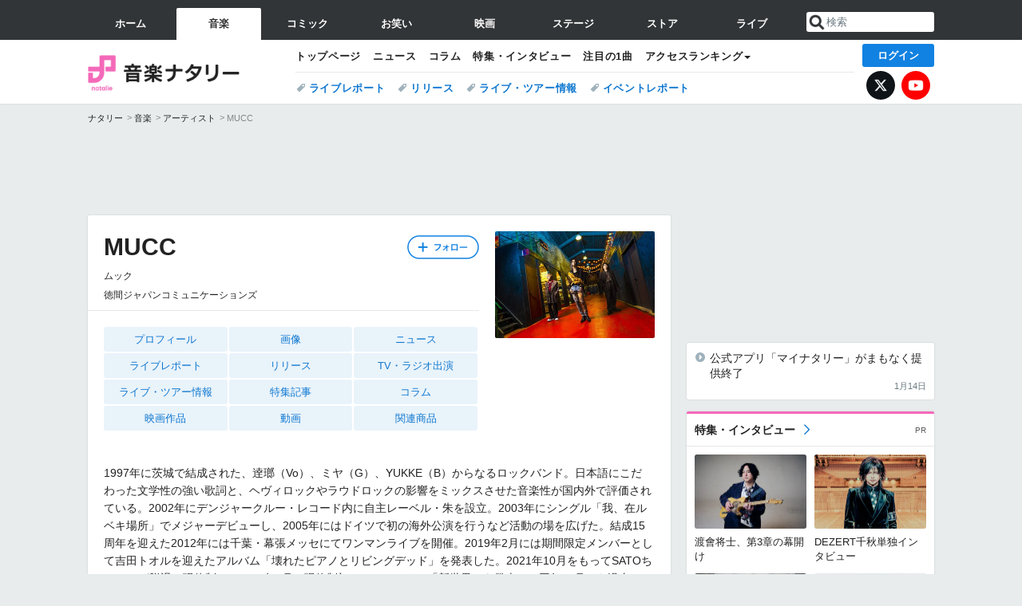

--- FILE ---
content_type: text/html; charset=UTF-8
request_url: https://natalie.mu/music/artist/281
body_size: 24125
content:
<!DOCTYPE html>
<html lang="ja">
<head prefix="og: http://ogp.me/ns# fb: http://ogp.me/ns/fb# website: http://ogp.me/ns/website#">
    <link rel="preload" as="style" href="https://ogre.natalie.mu/build/assets/vue-DT3hGyI8.css">
<link rel="modulepreload" href="https://ogre.natalie.mu/build/assets/app-D8IiyF0U.js">
<link rel="modulepreload" href="https://ogre.natalie.mu/build/assets/auth-NXUcgq7P.js">
<link rel="modulepreload" href="https://ogre.natalie.mu/build/assets/follow-button-DdEI0M_M.js">
<link rel="modulepreload" href="https://ogre.natalie.mu/build/assets/globalEntry-aRVymWwG.js">
<link rel="stylesheet" href="https://ogre.natalie.mu/build/assets/vue-DT3hGyI8.css">
<script type="module" src="https://ogre.natalie.mu/build/assets/app-D8IiyF0U.js"></script>
<script type="module" src="https://ogre.natalie.mu/build/assets/globalEntry-aRVymWwG.js"></script>    <title>MUCCのプロフィール・作品情報 - 音楽ナタリー</title>
    <meta charset="UTF-8">
    <meta name="author" content="Natasha, Inc.">
    <meta name="viewport" content="width=1060, user-scalable=yes" />
    <meta name="description" content="MUCC（ムック）の画像、写真、ニュース情報。1997年に茨城で結成された、逹瑯（Vo）、ミヤ（G）、YUKKE（B）からなるロックバンド。日本語にこだわった文学性の強い歌詞と、ヘヴィロックやラウドロックの影響をミックスさせた音楽性が...">
        <meta name="robots" content="max-image-preview:large">

                <script>
            window.googletag = window.googletag || {cmd: []};
            var google_interstitial_slot;
            googletag.cmd.push(function() {
                google_interstitial_slot = googletag.defineOutOfPageSlot(
                    "/4581080/pc_music_interstitial", googletag.enums.OutOfPageFormat.INTERSTITIAL);
                if (google_interstitial_slot) {
                    google_interstitial_slot.addService(googletag.pubads());
                }
                googletag.pubads().enableSingleRequest();
                googletag.enableServices();
                googletag.display(google_interstitial_slot);
            });
        </script>
    
<script src="https://flux-cdn.com/client/natasha/natalie.min.js" async></script>
<script type="text/javascript">
    window.pbjs = window.pbjs || {que: []};
</script>

<script src="https://securepubads.g.doubleclick.net/tag/js/gpt.js" async></script>
<script type="text/javascript">
    window.googletag = window.googletag || {cmd: []};
</script>

<script type="text/javascript">
    window.fluxtag = {
        readyBids: {
            prebid: false,
            amazon: false,
            google: false
        },
        failSafeTimeout: 3e3,
        isFn: function isFn(object) {
            var _t = 'Function';
            var toString = Object.prototype.toString;
            return toString.call(object) === '[object ' + _t + ']';
        },
        launchAdServer: function() {
            if (!fluxtag.readyBids.prebid || !fluxtag.readyBids.amazon) {
                return;
            }
            fluxtag.requestAdServer();
        },
        requestAdServer: function() {
            if (!fluxtag.readyBids.google) {
                fluxtag.readyBids.google = true;
                googletag.cmd.push(function () {
                    if (!!(pbjs.setTargetingForGPTAsync) && fluxtag.isFn(pbjs.setTargetingForGPTAsync)) {
                        pbjs.que.push(function () {
                            pbjs.setTargetingForGPTAsync();
                        });
                    }
                    googletag.pubads().refresh(fluxPbSlots);
                });
            }
        }
    };
</script>

<script type="text/javascript">
    setTimeout(function() {
        fluxtag.requestAdServer();
    }, fluxtag.failSafeTimeout);
</script>


<script>
    !function(a9,a,p,s,t,A,g){if(a[a9])return;function q(c,r){a[a9]._Q.push([c,r])}a[a9]={init:function(){q("i",arguments)},fetchBids:function(){q("f",arguments)},setDisplayBids:function(){},targetingKeys:function(){return[]},_Q:[]};A=p.createElement(s);A.async=!0;A.src=t;g=p.getElementsByTagName(s)[0];g.parentNode.insertBefore(A,g)}("apstag",window,document,"script","//c.amazon-adsystem.com/aax2/apstag.js");
    apstag.init({
        pubID: '3673',
        adServer: 'googletag'
    });
    apstag.fetchBids({
        slots: [
                                            {
                slotID: 'div-gpt-ad-2000000000001-0',
                slotName: '/4581080/pc_music_billboard',
                sizes: [[1,1],[970,250]]            },
                            {
                slotID: 'div-gpt-ad-2000000000004-0',
                slotName: '/4581080/music_big',
                sizes: [728,90]            },
                                        {
                    slotID: 'div-gpt-ad-2000000000010-0',
                    slotName: '/4581080/pc_music_w_rectangle_1',
                    sizes: [[300,250],[1,1]]                },
                        {
                    slotID: 'div-gpt-ad-2000000000011-0',
                    slotName: '/4581080/pc_music_w_rectangle_2',
                    sizes: [300,250]                },
                        {
                    slotID: 'div-gpt-ad-2000000000007-0',
                    slotName: '/4581080/pc_music_rectangle_top',
                    sizes: [[300,250],[1,1]]                },
                        {
                    slotID: 'div-gpt-ad-2000000000009-0',
                    slotName: '/4581080/music_rectangle_bottom',
                    sizes: [[300,600],[300,250]]                },
                        {
                    slotID: 'div-gpt-ad-2000000000008-0',
                    slotName: '/4581080/music_rectangle_middle',
                    sizes: [300,250]                },
                ],
        timeout: 2e3
    }, function(bids) {
        googletag.cmd.push(function(){
            apstag.setDisplayBids();
            fluxtag.readyBids.amazon = true;
            fluxtag.launchAdServer();
        });
    });
</script>

<script type="text/javascript">
    var fluxPbSlots = [];
    var fluxNonPbSlots = [];

    googletag.cmd.push(function() {
                        
                        fluxPbSlots.push(googletag.defineSlot('/4581080/pc_music_billboard', [[1,1],[970,250]], 'div-gpt-ad-2000000000001-0').addService(googletag.pubads()).setCollapseEmptyDiv(true, true));
        
                
        fluxPbSlots.push(googletag.defineSlot('/4581080/music_big', [728,90], 'div-gpt-ad-2000000000004-0').addService(googletag.pubads()));

                                    fluxPbSlots.push(googletag.defineSlot('/4581080/pc_music_w_rectangle_1', [[300,250],[1,1]], 'div-gpt-ad-2000000000010-0').addService(googletag.pubads()));
                                fluxPbSlots.push(googletag.defineSlot('/4581080/pc_music_w_rectangle_2', [300,250], 'div-gpt-ad-2000000000011-0').addService(googletag.pubads()));
                                fluxPbSlots.push(googletag.defineSlot('/4581080/pc_music_rectangle_top', [[300,250],[1,1]], 'div-gpt-ad-2000000000007-0').addService(googletag.pubads()));
                                fluxPbSlots.push(googletag.defineSlot('/4581080/music_rectangle_bottom', [[300,600],[300,250]], 'div-gpt-ad-2000000000009-0').addService(googletag.pubads()));
                                fluxPbSlots.push(googletag.defineSlot('/4581080/music_rectangle_middle', [300,250], 'div-gpt-ad-2000000000008-0').addService(googletag.pubads()));
            
                googletag.pubads()
            .setTargeting('genre', 'music')
            .setTargeting('content', 'artist')
            .setTargeting('action', 'show')
            .setTargeting('article_tag', 'null')
            .setTargeting('path', location.pathname);

                googletag.pubads().enableSingleRequest();
        googletag.pubads().disableInitialLoad();
        googletag.enableServices();

                googletag.pubads().refresh(fluxNonPbSlots);

                if (!!(window.pbFlux) && !!(window.pbFlux.prebidBidder) && fluxtag.isFn(window.pbFlux.prebidBidder)) {
            pbjs.que.push(function () {
                window.pbFlux.prebidBidder();
            });
        } else {
            fluxtag.readyBids.prebid = true;
            fluxtag.launchAdServer();
        }
    });
</script>

<script data-sdk="l/1.1.10" data-cfasync="false" nowprocket src="https://html-load.com/loader.min.js" charset="UTF-8"></script>
<script nowprocket>(function(){function t(o,e){const r=n();return(t=function(t,n){return r[t-=323]})(o,e)}function n(){const t=["getComputedStyle","href","2344xFsGae","map","loader_light","from","92hXTSnb","now","https://error-report.com/report","message","append","write","height","8647fqHSGa","Failed to load script: ","none","hostname","VGhlcmUgd2FzIGEgcHJvYmxlbSBsb2FkaW5nIHRoZSBwYWdlLiBQbGVhc2UgY2xpY2sgT0sgdG8gbGVhcm4gbW9yZS4=","width","https://","documentElement",'script[src*="//',"setAttribute","2605120AmJlZp","width: 100vw; height: 100vh; z-index: 2147483647; position: fixed; left: 0; top: 0;","Cannot find currentScript","textContent","&url=","forEach","508enLTiO","currentScript","contains","script","POST","/loader.min.js","toString","searchParams","2043206tymBJE","appendChild","&domain=","src","style","rtt","data","link,style","&error=","outerHTML","check","https://report.error-report.com/modal?eventId=&error=","setItem","1982511LJYqjt","Fallback Failed","getBoundingClientRect","7tdulod","Script not found","remove","close-error-report","235pARUfW","split","1136760nbapQj","charCodeAt","name","display","concat","_fa_","type","url","querySelectorAll","recovery","removeEventListener",'/loader.min.js"]',"host","as_","attributes","onLine","https://report.error-report.com/modal?eventId=&error=Vml0YWwgQVBJIGJsb2NrZWQ%3D&domain=","connection","createElement","loader-check","text","https://report.error-report.com/modal?eventId=","length","querySelector","localStorage","value","location","as_index","last_bfa_at","2601FMWpPW","btoa","addEventListener","error","as_modal_loaded","iframe","reload","title"];return(n=function(){return t})()}(function(){const o=t,e=n();for(;;)try{if(332235===parseInt(o(342))/1*(parseInt(o(335))/2)+parseInt(o(379))/3+-parseInt(o(358))/4*(parseInt(o(386))/5)+parseInt(o(388))/6*(-parseInt(o(382))/7)+-parseInt(o(331))/8*(parseInt(o(417))/9)+-parseInt(o(352))/10+-parseInt(o(366))/11)break;e.push(e.shift())}catch(t){e.push(e.shift())}})(),(()=>{"use strict";const n=t,o=n=>{const o=t;let e=0;for(let t=0,r=n[o(410)];t<r;t++)e=(e<<5)-e+n[o(389)](t),e|=0;return e},e=class{static[n(376)](){const t=n;var e,r;let c=arguments[t(410)]>0&&void 0!==arguments[0]?arguments[0]:t(397),a=!(arguments[t(410)]>1&&void 0!==arguments[1])||arguments[1];const i=Date[t(336)](),s=i-i%864e5,d=s-864e5,l=s+864e5,u=t(401)+o(c+"_"+s),w=t(401)+o(c+"_"+d),p=t(401)+o(c+"_"+l);return u!==w&&u!==p&&w!==p&&!(null!==(e=null!==(r=window[u])&&void 0!==r?r:window[w])&&void 0!==e?e:window[p])&&(a&&(window[u]=!0,window[w]=!0,window[p]=!0),!0)}};function r(o,e){const r=n;try{window[r(412)][r(378)](window[r(414)][r(400)]+r(393)+btoa(r(416)),Date[r(336)]()[r(364)]())}catch(t){}try{!async function(n,o){const e=r;try{if(await async function(){const n=t;try{if(await async function(){const n=t;if(!navigator[n(403)])return!0;try{await fetch(location[n(330)])}catch(t){return!0}return!1}())return!0;try{if(navigator[n(405)][n(371)]>1e3)return!0}catch(t){}return!1}catch(t){return!1}}())return;const r=await async function(n){const o=t;try{const t=new URL(o(337));t[o(365)][o(339)](o(394),o(333)),t[o(365)][o(339)](o(328),""),t[o(365)][o(339)](o(338),n),t[o(365)][o(339)](o(395),location[o(330)]);const e=await fetch(t[o(330)],{method:o(362)});return await e[o(408)]()}catch(t){return o(324)}}(n);document[e(396)](e(373))[e(357)]((t=>{const n=e;t[n(384)](),t[n(355)]=""}));let a=!1;window[e(323)](e(338),(t=>{const n=e;n(325)===t[n(372)]&&(a=!0)}));const i=document[e(406)](e(326));i[e(369)]=e(409)[e(392)](r,e(374))[e(392)](btoa(n),e(368))[e(392)](o,e(356))[e(392)](btoa(location[e(330)])),i[e(351)](e(370),e(353)),document[e(349)][e(367)](i);const s=t=>{const n=e;n(385)===t[n(372)]&&(i[n(384)](),window[n(398)](n(338),s))};window[e(323)](e(338),s);const d=()=>{const t=e,n=i[t(381)]();return t(344)!==window[t(329)](i)[t(391)]&&0!==n[t(347)]&&0!==n[t(341)]};let l=!1;const u=setInterval((()=>{if(!document[e(360)](i))return clearInterval(u);d()||l||(clearInterval(u),l=!0,c(n,o))}),1e3);setTimeout((()=>{a||l||(l=!0,c(n,o))}),3e3)}catch(t){c(n,o)}}(o,e)}catch(t){c(o,e)}}function c(t,o){const e=n;try{const n=atob(e(346));confirm(n)?location[e(330)]=e(377)[e(392)](btoa(t),e(368))[e(392)](o,e(356))[e(392)](btoa(location[e(330)])):location[e(327)]()}catch(t){location[e(330)]=e(404)[e(392)](o)}}(()=>{const t=n,o=n=>t(343)[t(392)](n);let c="";try{var a,i;null===(a=document[t(359)])||void 0===a||a[t(384)]();const n=null!==(i=function(){const n=t,o=n(415)+window[n(418)](window[n(414)][n(345)]);return window[o]}())&&void 0!==i?i:0;if(!e[t(376)](t(407),!1))return;const s="html-load.com,fb.html-load.com,content-loader.com,fb.content-loader.com"[t(387)](",");c=s[0];const d=document[t(411)](t(350)[t(392)](s[n],t(399)));if(!d)throw new Error(t(383));const l=Array[t(334)](d[t(402)])[t(332)]((n=>({name:n[t(390)],value:n[t(413)]})));if(n+1<s[t(410)])return function(n,o){const e=t,r=e(415)+window[e(418)](window[e(414)][e(345)]);window[r]=o}(0,n+1),void function(n,o){const e=t;var r;const c=document[e(406)](e(361));o[e(357)]((t=>{const n=e;let{name:o,value:r}=t;return c[n(351)](o,r)})),c[e(351)](e(369),e(348)[e(392)](n,e(363))),document[e(340)](c[e(375)]);const a=null===(r=document[e(359)])||void 0===r?void 0:r[e(375)];if(!a)throw new Error(e(354));document[e(340)](a)}(s[n+1],l);r(o(t(380)),c)}catch(n){try{n=n[t(364)]()}catch(t){}r(o(n),c)}})()})();})();</script>

<script>
    window.gnshbrequest = window.gnshbrequest || {cmd:[]};
    window.gnshbrequest.cmd.push(function(){
        window.gnshbrequest.forceInternalRequest();
    });
</script>
<script async src="https://securepubads.g.doubleclick.net/tag/js/gpt.js"></script>
<script async src="https://cpt.geniee.jp/hb/v1/155656/1636/wrapper.min.js"></script>
    
                        <script>
            window.dataLayer = window.dataLayer || [];
            dataLayer.push({"genre":"music","controller":"artist","action":"show"});
        </script>
        <script>(function(w,d,s,l,i){w[l]=w[l]||[];w[l].push({'gtm.start':new Date().getTime(),event:'gtm.js'});var f=d.getElementsByTagName(s)[0], j=d.createElement(s),dl=l!='dataLayer'?'&l='+l:'';j.async=true;j.src= 'https://www.googletagmanager.com/gtm.js?id='+i+dl;f.parentNode.insertBefore(j,f);})(window,document,'script','dataLayer','GTM-KQ3F3HP');</script>
    
            <link rel="canonical" href="https://natalie.mu/music/artist/281">
            
    <link rel="stylesheet" href="https://natalie.mu/asset/common/polar/desktop/css/music-v1768878069.css" />

    <link rel="shortcut icon" href="https://ogre.natalie.mu/asset/natalie/common/polar/desktop/image/music/favicon.ico" />
    <link rel="apple-touch-icon" href="https://ogre.natalie.mu/asset/natalie/common/polar/desktop/image/music/apple-touch-icon.png" />

        
        
        
            <link rel="modulepreload" href="https://ogre.natalie.mu/build/assets/my-DwcppuI9.js">
<link rel="modulepreload" href="https://ogre.natalie.mu/build/assets/notyf.min-Cwod4UaU.js">
<script type="module" src="https://ogre.natalie.mu/build/assets/my-DwcppuI9.js"></script>
<script type="module" src="https://ogre.natalie.mu/build/assets/notyf.min-Cwod4UaU.js"></script><link rel="stylesheet" href="https://natalie.mu/asset/common/polar/desktop/css/my-v1768878069.css" />

        <meta property="og:site_name" content="音楽ナタリー" />
    <meta property="og:title" content="MUCCのプロフィール・作品情報 - 音楽ナタリー" />
    <meta property="og:type" content="musician" />
    <meta property="og:url" content="https://natalie.mu/music/artist/281" />
    <meta property="og:description" content="MUCC（ムック）の画像、写真、ニュース情報。1997年に茨城で結成された、逹瑯（Vo）、ミヤ（G）、YUKKE（B）からなるロックバンド。日本語にこだわった文学性の強い歌詞と、ヘヴィロックやラウドロックの影響をミックスさせた音楽性が...">
    <meta property="og:image" content="https://ogre.natalie.mu/artist/281/20230501/MUCC_art202302.jpg?impolicy=thumb_fit&amp;width=320&amp;height=320" />
    <meta property="og:image:type" content="image/jpeg" />
    <meta property="og:image:width" content="640" />
    <meta property="og:image:height" content="426" />
    <meta property="fb:app_id" content="242059559172717" />
    <meta name="twitter:card" content="summary_large_image" />
    <meta name="twitter:creator" content="@natalie_mu" />
    <meta name="twitter:site" content="@natalie_mu" />
    <meta name="twitter:title" content="MUCCのプロフィール・作品情報 - 音楽ナタリー" />
    <meta name="twitter:description" content="MUCC（ムック）の画像、写真、ニュース情報。1997年に茨城で結成された、逹瑯（Vo）、ミヤ（G）、YUKKE（B）からなるロックバンド。日本語にこだわった文学性の強い歌詞と、ヘヴィロックやラウドロックの影響をミックスさせた音楽性が..." />
    <meta name="twitter:url" content="https://natalie.mu/music/artist/281" />
    <meta name="twitter:image" content="https://ogre.natalie.mu/artist/281/20230501/MUCC_art202302.jpg?impolicy=thumb_fit&amp;width=320&amp;height=320" />

    
                    <script type="text/javascript">
            window._taboola = window._taboola || [];
            _taboola.push({article:'auto'});
            !function (e, f, u, i) {
                if (!document.getElementById(i)){
                    e.async = 1;
                    e.src = u;
                    e.id = i;
                    f.parentNode.insertBefore(e, f);
                }
            }(document.createElement('script'),
                document.getElementsByTagName('script')[0],
                '//cdn.taboola.com/libtrc/natashainc-network/loader.js',
                'tb_loader_script');
            if(window.performance && typeof window.performance.mark == 'function')
            {window.performance.mark('tbl_ic');}
        </script>
    </head>
<body id="page-top">

<noscript><iframe src="https://www.googletagmanager.com/ns.html?id=GTM-KQ3F3HP" height="0" width="0" style="display:none;visibility:hidden"></iframe></noscript>
<noscript><span class="error-text">「ナタリー」のサービスを快適に利用するために、JavaScript を ON にしてください</span></noscript>

    <script>
        (function () {
            function getCookie(name) {
                return document.cookie
                    .split('; ')
                    .find(row => row.startsWith(name + '='))
                    ?.split('=')[1] ?? null;
            }

            const staffConfig = getCookie('staff_config');
            const isStaff = Boolean(staffConfig);

            window.natalie = window.natalie || {};
            window.natalie.isStaff = () => isStaff;
        })();
    </script>

        

        <div class="ca_profitx_ad_container ca_profitx_mediaid_5238 ca_profitx_pageid_37782" id="profitx-interstitial-external">
        <div class="ca_profitx_ad" data-ca-profitx-ad data-ca-profitx-tagid="45839" data-ca-profitx-spotid="pfxad_45839" data-ca-profitx-pageid="37782"></div>
        <div class="ca_profitx_ad" data-ca-profitx-ad data-ca-profitx-tagid="45840" data-ca-profitx-spotid="pfxad_45840" data-ca-profitx-pageid="37782"></div>
    </div>

<script>
    (function() {
        const isStaff = window.natalie?.isStaff?.() === true;
        const containers = [
            { id: 'profitx-interstitial', pageId: '36802' },
            { id: 'profitx-interstitial-external', pageId: '37782' },
        ];

        if (isStaff) {
            return;
        }

        containers.forEach(({ id, pageId }) => {
            const container = document.getElementById(id);
            if (!container) {
                return;
            }

            const script = document.createElement('script');
            script.src = 'https://cdn.caprofitx.com/media/5238/pfx.js';
            script.async = true;
            script.type = 'text/javascript';
            script.charset = 'utf-8';
            script.setAttribute('data-ca-profitx-pageid', pageId);
            script.setAttribute('data-ca-profitx-js', '');
            container.appendChild(script);
        });
    })();
</script>



                <div id="im-7bd2f7447ca7482c9f8989b9dead48d7"></div>
        <script>
            (function() {
                const isStaff = window.natalie?.isStaff?.() === true;
                if (isStaff) {
                    return;
                }

                const container = document.getElementById('im-7bd2f7447ca7482c9f8989b9dead48d7');
                if (!container) {
                    return;
                }

                const script = document.createElement('script');
                script.src = 'https://ogre.natalie.mu/asset/natalie/common/polar/desktop/js/ad/imobile_interstitial.js?v=1768878069';
                script.async = true;
                container.appendChild(script);
            })();
        </script>
    
        

                <div class="NA_ad_large">
            <!-- AD:pc_music_billboard -->
<div class="NA_ad" align="center">
    <div id="div-gpt-ad-2000000000001-0" style="line-height: 0;">
        <script type="text/javascript">
            googletag.cmd.push(function() { googletag.display("div-gpt-ad-2000000000001-0"); });
        </script>
    </div>
</div>
        </div>
    
                    
<nav class="NA_globalnav_wrapper">
    <div class="NA_globalnav">
        <ul class="NA_globalnav_tab" role="navigation">
            <li class="NA_globalnav_tab_01"><a href="https://natalie.mu" data-google-interstitial="false" data-gtm-click="グローバルナビ"><span class="NA_globalnav_tab_label">ホーム</span></a></li>
                                                        <li class="NA_globalnav_tab_02 NA_current"><a href="https://natalie.mu/music" data-google-interstitial="false" data-gtm-click="グローバルナビ"><span class="NA_globalnav_tab_label">音楽</span></a></li>
                <li class="NA_globalnav_tab_03"><a href="https://natalie.mu/comic" data-google-interstitial="false" data-gtm-click="グローバルナビ"><span class="NA_globalnav_tab_label">コミック</span></a></li>
                <li class="NA_globalnav_tab_04"><a href="https://natalie.mu/owarai" data-google-interstitial="false" data-gtm-click="グローバルナビ"><span class="NA_globalnav_tab_label">お笑い</span></a></li>
                <li class="NA_globalnav_tab_05"><a href="https://natalie.mu/eiga" data-google-interstitial="false" data-gtm-click="グローバルナビ"><span class="NA_globalnav_tab_label">映画</span></a></li>
                <li class="NA_globalnav_tab_06"><a href="https://natalie.mu/stage" data-google-interstitial="false" data-gtm-click="グローバルナビ"><span class="NA_globalnav_tab_label">ステージ</span></a></li>
                        <li class="NA_globalnav_tab_07"><a href="https://store.natalie.mu" target="_blank" data-google-interstitial="false" data-gtm-click="global_navi"><span class="NA_globalnav_tab_label">ストア</span></a></li>
            <li class="NA_globalnav_tab_08"><a href="https://live.natalie.mu" target="_blank" data-google-interstitial="false" data-gtm-click="global_navi"><span class="NA_globalnav_tab_label">ライブ</span></a></li>
        </ul>
        <div class="NA_search">
            <form name="search" method="get" action="/search">
                <button class="NA_search_btn" type="submit">送信</button>
                <input name="query" id="NA_search_input" class="NA_search_input" type="search" placeholder="検索" maxlength="64" value="" required>
                                    <input type="hidden" name="g" value="music">
                                <ul id="NA_search_suggest" style="display:none;"></ul>
            </form>
        </div>
    </div>
</nav>

<div class="NA_container" id="app">
    <div id="app-header-login" class="NA_layout_header">
                        <header class="NA_header NA_header-userfunc-enable">
        <div class="NA_localnav">
            <div class="NA_localnav_logo" role="banner">
                                    <a href="https://natalie.mu/music" data-google-interstitial="false">音楽ナタリー</a>
                            </div>
            <desktop-header-login-button
                :current-path="'/music/artist/281'" />
            </desktop-header-login-button>
            <div class="NA_localnav_banner">
                                    <ul class="NA_localnav_menu">
        <li><a href="https://natalie.mu/music" data-google-interstitial="false" data-gtm-click="ローカルナビ">トップページ</a></li>
        <li><a href="https://natalie.mu/music/news" data-google-interstitial="false" data-gtm-click="ローカルナビ">ニュース</a></li>
        <li><a href="https://natalie.mu/music/column" data-google-interstitial="false" data-gtm-click="ローカルナビ">コラム</a></li>
        <li><a href="https://natalie.mu/music/pp" data-google-interstitial="false" data-gtm-click="ローカルナビ">特集・インタビュー</a></li>
        <li><a href="https://natalie.mu/music/pickup" data-google-interstitial="false" data-gtm-click="ローカルナビ">注目の1曲</a></li>                        <li class="NA_localnav_menu_dropdown">
            <a>アクセスランキング</a>
            <ul class="NA_localnav_menu_dropdown_list">
                <li><a href="https://natalie.mu/music/news/list/order_by/views" data-google-interstitial="false" data-gtm-click="ローカルナビ">記事アクセスランキング</a></li>
                <li><a href="https://natalie.mu/music/gallery/hot" data-google-interstitial="false" data-gtm-click="ローカルナビ">画像アクセスランキング</a></li>
                                <li><a href="https://natalie.mu/music/artist" data-google-interstitial="false" data-gtm-click="ローカルナビ">話題のアーティスト</a></li>
                                                                <li><a href="https://natalie.mu/music/gallery/hot/media" data-google-interstitial="false" data-gtm-click="ローカルナビ">話題の動画</a></li>
            </ul>
        </li>
                    </ul>
            <ul class="NA_localnav_tag">
                                                    <li><a href="https://natalie.mu/music/tag/87" data-google-interstitial="false" data-gtm-click="ローカルナビ_タグ">ライブレポート</a></li>
                            <li><a href="https://natalie.mu/music/tag/598" data-google-interstitial="false" data-gtm-click="ローカルナビ_タグ">リリース</a></li>
                            <li><a href="https://natalie.mu/music/tag/683" data-google-interstitial="false" data-gtm-click="ローカルナビ_タグ">ライブ・ツアー情報</a></li>
                            <li><a href="https://natalie.mu/music/tag/406" data-google-interstitial="false" data-gtm-click="ローカルナビ_タグ">イベントレポート</a></li>
                    </ul>
        <ul class="NA_localnav_account">
        <li class="NA_localnav_account_x"><a href="https://twitter.com/natalie_mu" target="_blank" data-google-interstitial="false" data-gtm-click="local_navi_x">X</a></li>
        <li class="NA_localnav_account_yt"><a href="https://www.youtube.com/@music.natalie" target="_blank" data-google-interstitial="false" data-gtm-click="local_navi_youtube">YouTube</a></li>
    </ul>
                            </div>
        </div>
    </header>

                        
            <section>
        <ul class="NA_breadcrumb" role="navigation">
                                                <li><a href="https://natalie.mu" data-gtm-click="パンくず">ナタリー</a></li>
                                                                <li><a href="https://natalie.mu/music" data-gtm-click="パンくず">音楽</a></li>
                                                                <li><a href="https://natalie.mu/music/artist" data-gtm-click="パンくず">アーティスト</a></li>
                                                                <li>MUCC</li>
                                    </ul>
    </section>
    
            </div>
        <div class="NA_layout_2col">
        <div class="NA_layout_2col_left">
            <main role="main">

                                <!-- AD:music_big -->
    <div class="NA_ad NA_ad-728x90" align="center">
        <div id="div-gpt-ad-2000000000004-0">
            <script type="text/javascript">
                googletag.cmd.push(function() { googletag.display("div-gpt-ad-2000000000004-0"); });
            </script>
        </div>
    </div>

                <article class="NA_article NA_article-profile">
                    <div class="NA_article_header">
                                                    <div class="NA_article-profile_header_img">
                                <img src="https://ogre.natalie.mu/artist/281/20230501/MUCC_art202302.jpg?imwidth=400&amp;imdensity=1"
                                    width=&quot;400&quot; height=&quot;267&quot; alt="MUCC">
                            </div>
                                                <!-- フォローボタン -->
                        <div class="NA_article_follow"
                            id="follow-app"
                            data-item-type="artist"
                            data-item-ids='[8718,68320,9203,281]'
                        >
                            <follow-button
                                item-type="artist"
                                :item-id="281"
                                mode="top"
                            />
                        </div>

                        <h1 class="NA_article_title">MUCC</h1>
                                                    <p class="NA_article_subtitle">ムック</p>
                                                                                                    <p class="NA_article_addition">徳間ジャパンコミュニケーションズ</p>
                                                                    </div>

                    <div class="NA_article_body">
                                                    <nav class="NA_article_menu">
                                <ul>
                                                                            <li><a href="#profile">プロフィール</a></li>
                                                                        
                                                                            <li><a href="#picture">画像</a></li>
                                                                                                                                                                                                                            <li><a href="#news">ニュース</a></li>
                                                                                                                                                            <li>
                                                <a href="#tag_87">ライブレポート</a>
                                            </li>
                                                                                    <li>
                                                <a href="#tag_598">リリース</a>
                                            </li>
                                                                                    <li>
                                                <a href="#tag_465">TV・ラジオ出演</a>
                                            </li>
                                                                                    <li>
                                                <a href="#tag_683">ライブ・ツアー情報</a>
                                            </li>
                                                                                                                                                        <li><a href="#pp">特集記事</a></li>
                                                                                                                                                    <li><a href="#column">コラム</a></li>
                                                                                                                                                            <li><a href="#film">映画作品</a></li>
                                                                                                                                                                                                                                                                                                                    <li><a href="#movie">動画</a></li>
                                                                                                                <li><a href="#item">関連商品</a></li>
                                                                                                        </ul>
                            </nav>
                        
                        <!-- プロフィール -->
                                                    <p id="profile">1997年に茨城で結成された、逹瑯（Vo）、ミヤ（G）、YUKKE（B）からなるロックバンド。日本語にこだわった文学性の強い歌詞と、ヘヴィロックやラウドロックの影響をミックスさせた音楽性が国内外で評価されている。2002年にデンジャークルー・レコード内に自主レーベル・朱を設立。2003年にシングル「我、在ルベキ場所」でメジャーデビューし、2005年にはドイツで初の海外公演を行うなど活動の場を広げた。結成15周年を迎えた2012年には千葉・幕張メッセにてワンマンライブを開催。2019年2月には期間限定メンバーとして吉田トオルを迎えたアルバム「壊れたピアノとリビングデッド」を発表した。2021年10月をもってSATOち（Dr）が脱退し現体制に。2022年6月に現体制初のフルアルバム「新世界」を発表し、同年10月から過去のアルバムを中心とした再現ライブツアーシリーズ「Timeless」を開催。2023年12月に東京・東京国際フォーラム ホールAで結成25周年を締めくくるワンマンライブを行った。6月9日を「ムックの日」とし、毎年さまざまなイベントや企画を実施している。2024年6月にシングル「愛の唄」を徳間ジャパンコミュニケーションズからリリース。3度目のメジャーデビューを果たした。 </p>
                                                                        <div class="NA_article_link">
        <p class="NA_article_link_title">リンク</p>
        <ul class="NA_links">
                                                <li><a href="https://55-69.com/" data-gtm-click="external_link" target="_blank">MUCC</a></li>
                                                                <li><a href="http://ameblo.jp/mucc--69/" data-gtm-click="external_link" target="_blank">ムックオフィシャルブログ『MUCC THE RIPPER～切り裂きムック～』powered by アメブロ</a></li>
                                    </ul>
    </div>
                                                                    </div>
                </article>
                                <div class="NA_ad_double">
        <!-- AD:pc_music_w_rectangle_1 -->
    <div class="NA_ad" align="center">
        <div id="div-gpt-ad-2000000000010-0">
            <script type="text/javascript">
                googletag.cmd.push(function() { googletag.display("div-gpt-ad-2000000000010-0"); });
            </script>
        </div>
    </div>
        <!-- AD:pc_music_w_rectangle_2 -->
    <div class="NA_ad" align="center">
        <div id="div-gpt-ad-2000000000011-0">
            <script type="text/javascript">
                googletag.cmd.push(function() { googletag.display("div-gpt-ad-2000000000011-0"); });
            </script>
        </div>
    </div>
    </div>

                                <div class="NA_section NA_section-list" id="picture">
        <div class="NA_section_header">
            <h2><a href="https://natalie.mu/music/artist/281/gallery">MUCCの画像</a></h2>
        </div>
        <ul class="NA_imglist">
                                            <li>
                    <a href="https://natalie.mu/music/gallery/artist/281/2759558" title="「MUCC TOUR 2025『Daydream 1997』」ジャケット" rel="nofollow">
                        <img class="NA_imglist_thumb lazyload" data-src="https://ogre.natalie.mu/media/news/music/2025/1215/mucc_jkt202512.jpg?impolicy=thumb_fit&amp;width=160&amp;height=160" alt="「MUCC TOUR 2025『Daydream 1997』」ジャケット">
                    </a>
                </li>
                                                            <li>
                    <a href="https://natalie.mu/music/gallery/artist/281/2751630" title="MUCC" rel="nofollow">
                        <img class="NA_imglist_thumb lazyload" data-src="https://ogre.natalie.mu/media/news/music/2025/1205/mucc_art202512.jpg?impolicy=thumb_fit&amp;width=160&amp;height=160" alt="MUCC">
                    </a>
                </li>
                                                            <li>
                    <a href="https://natalie.mu/music/gallery/artist/281/2749757" title="逹瑯（MUCC）" rel="nofollow">
                        <img class="NA_imglist_thumb lazyload" data-src="https://ogre.natalie.mu/media/news/music/2025/1204/tatsurou_art202512.jpg?impolicy=thumb_fit&amp;width=160&amp;height=160" alt="逹瑯（MUCC）">
                    </a>
                </li>
                                                            <li>
                    <a href="https://natalie.mu/music/gallery/artist/281/2749756" title="「逹瑯ACOUSTIC LIVE TOUR[sing for you]」告知画像" rel="nofollow">
                        <img class="NA_imglist_thumb lazyload" data-src="https://ogre.natalie.mu/media/news/music/2025/1204/tatsurou_ACOUSTICLIVETOUR.jpg?impolicy=thumb_fit&amp;width=160&amp;height=160" alt="「逹瑯ACOUSTIC LIVE TOUR[sing for you]」告知画像">
                    </a>
                </li>
                                                            <li>
                    <a href="https://natalie.mu/music/gallery/artist/281/2735795" title="YUKKE（B / MUCC）" rel="nofollow">
                        <img class="NA_imglist_thumb lazyload" data-src="https://ogre.natalie.mu/media/news/music/2025/1115/LUNAFES2025_DAY2_MUCC04.jpg?impolicy=thumb_fit&amp;width=160&amp;height=160" alt="YUKKE（B / MUCC）">
                    </a>
                </li>
                                                            <li>
                    <a href="https://natalie.mu/music/gallery/artist/281/2735794" title="ミヤ（G / MUCC）" rel="nofollow">
                        <img class="NA_imglist_thumb lazyload" data-src="https://ogre.natalie.mu/media/news/music/2025/1115/LUNAFES2025_DAY2_MUCC03.jpg?impolicy=thumb_fit&amp;width=160&amp;height=160" alt="ミヤ（G / MUCC）">
                    </a>
                </li>
                                                            <li>
                    <a href="https://natalie.mu/music/gallery/artist/281/2735793" title="逹瑯（Vo / MUCC）" rel="nofollow">
                        <img class="NA_imglist_thumb lazyload" data-src="https://ogre.natalie.mu/media/news/music/2025/1115/LUNAFES2025_DAY2_MUCC02.jpg?impolicy=thumb_fit&amp;width=160&amp;height=160" alt="逹瑯（Vo / MUCC）">
                    </a>
                </li>
                                                            <li>
                    <a href="https://natalie.mu/music/gallery/artist/281/2735792" title="MUCC" rel="nofollow">
                        <img class="NA_imglist_thumb lazyload" data-src="https://ogre.natalie.mu/media/news/music/2025/1115/LUNAFES2025_DAY2_MUCC01.jpg?impolicy=thumb_fit&amp;width=160&amp;height=160" alt="MUCC">
                    </a>
                </li>
                                                            <li>
                    <a href="https://natalie.mu/music/gallery/artist/281/2732119" title="YUKKE（MUCC）" rel="nofollow">
                        <img class="NA_imglist_thumb lazyload" data-src="https://ogre.natalie.mu/media/news/music/2025/1111/7_YUKKE_MUCC.jpg?impolicy=thumb_fit&amp;width=160&amp;height=160" alt="YUKKE（MUCC）">
                    </a>
                </li>
                                                            <li>
                    <a href="https://natalie.mu/music/gallery/artist/281/2700092" title="MUCC「Never Evergreen」」発売記念インストアイベントスケジュール" rel="nofollow">
                        <img class="NA_imglist_thumb lazyload" data-src="https://ogre.natalie.mu/media/news/music/2025/0929/MUCC_event_202509.jpg?impolicy=thumb_fit&amp;width=160&amp;height=160" alt="MUCC「Never Evergreen」」発売記念インストアイベントスケジュール">
                    </a>
                </li>
                                                            <li>
                    <a href="https://natalie.mu/music/gallery/artist/281/2700090" title="MUCC「Never Evergreen」通常盤ジャケット" rel="nofollow">
                        <img class="NA_imglist_thumb lazyload" data-src="https://ogre.natalie.mu/media/news/music/2025/0929/MUCC_jkt202512_nor.jpg?impolicy=thumb_fit&amp;width=160&amp;height=160" alt="MUCC「Never Evergreen」通常盤ジャケット">
                    </a>
                </li>
                                                            <li>
                    <a href="https://natalie.mu/music/gallery/artist/281/2700089" title="MUCC「Never Evergreen」初回限定盤ジャケット" rel="nofollow">
                        <img class="NA_imglist_thumb lazyload" data-src="https://ogre.natalie.mu/media/news/music/2025/0929/MUCC_jkt202512_limited.jpg?impolicy=thumb_fit&amp;width=160&amp;height=160" alt="MUCC「Never Evergreen」初回限定盤ジャケット">
                    </a>
                </li>
                                                            <li>
                    <a href="https://natalie.mu/music/gallery/artist/281/2686579" title="ミヤ（G / Petit Brabancon）" rel="nofollow">
                        <img class="NA_imglist_thumb lazyload" data-src="https://ogre.natalie.mu/media/news/music/2025/0911/miya_250905_4840.jpg?impolicy=thumb_fit&amp;width=160&amp;height=160" alt="ミヤ（G / Petit Brabancon）">
                    </a>
                </li>
                                                            <li>
                    <a href="https://natalie.mu/music/gallery/artist/281/2677162" title="MUCC" rel="nofollow">
                        <img class="NA_imglist_thumb lazyload" data-src="https://ogre.natalie.mu/media/news/music/2025/0901/MUCC_art202509.jpg?impolicy=thumb_fit&amp;width=160&amp;height=160" alt="MUCC">
                    </a>
                </li>
                                    </ul>
                    <div class="NA_btn NA_btn-more"><a href="https://natalie.mu/music/artist/281/gallery">もっと見る</a></div>
            </div>

                
                
                
                                <div class="NA_section NA_section-list" id="news">
        <div class="NA_section_header">
            <h2>
                <a href="https://natalie.mu/music/news/list/artist_id/281">
                                                MUCCのニュース
                                            </a>
            </h2>
        </div>
        <div class="NA_card_wrapper NA_card_2col">
                            <div class="NA_card NA_card-m">
                    <div class="NA_card_link NA_card_link-tag">
                            <a href="https://natalie.mu/music/tag/90" data-gtm-click="null">動画あり</a>
                    </div>
    <a href="https://natalie.mu/music/news/654196" data-gtm-click="null">
            <div class="NA_thumb">
                            <img class="lazyload" data-src="https://ogre.natalie.mu/media/news/music/2025/1205/cockroach_art202512.jpg?impolicy=thumb_fit&amp;width=180&amp;height=180" alt="COCK ROACH「鴉葬」25年ぶり再録、ミュージックビデオ公開">
                    </div>
        <div class="NA_card_text">
                    
            <p class="NA_card_title">COCK ROACH「鴉葬」25年ぶり再録、ミュージックビデオ公開</p>
                        <div class="NA_card_data">
            <div class="NA_card_score">274</div>            <div class="NA_card_date">2025年12月26日</div>
            <div class="NA_card_genre NA_card_genre-music">音楽</div>                    </div>
    </div>
</a>
                </div>
                            <div class="NA_card NA_card-m">
                    <div class="NA_card_link NA_card_link-tag">
                            <a href="https://natalie.mu/music/tag/36" data-gtm-click="null">ライブ盤</a>
                             / <a href="https://natalie.mu/music/tag/598" data-gtm-click="null">リリース</a>
                             / <a href="https://natalie.mu/music/tag/94" data-gtm-click="null">クリスマス</a>
                    </div>
    <a href="https://natalie.mu/music/news/652339" data-gtm-click="null">
            <div class="NA_thumb">
                            <img class="lazyload" data-src="https://ogre.natalie.mu/media/news/music/2025/1205/mucc_art202512.jpg?impolicy=thumb_fill&amp;cropPlace=Center&amp;width=180&amp;height=180" alt="MUCCが2つのツアーファイナル映像作品化、FC会員限定で">
                    </div>
        <div class="NA_card_text">
                    
            <p class="NA_card_title">MUCCが2つのツアーファイナル映像作品化、FC会員限定で</p>
                        <div class="NA_card_data">
            <div class="NA_card_score">143</div>            <div class="NA_card_date">2025年12月16日</div>
            <div class="NA_card_genre NA_card_genre-music">音楽</div>                    </div>
    </div>
</a>
                </div>
                            <div class="NA_card NA_card-m">
                    <a href="https://natalie.mu/music/news/652110" data-gtm-click="null">
            <div class="NA_thumb">
                            <img class="lazyload" data-src="https://ogre.natalie.mu/media/news/music/2025/0607/LACCOTOWER_art20250607.jpg?impolicy=thumb_fit&amp;width=180&amp;height=180" alt="LACCO TOWER主催の群馬フェス「I ROCKS」にMUCC、PassCode、BIGMAMAら追加">
                    </div>
        <div class="NA_card_text">
                    
            <p class="NA_card_title">LACCO TOWER主催の群馬フェス「I ROCKS」にMUCC、PassCode、BIGMAMAら追加</p>
                        <div class="NA_card_data">
            <div class="NA_card_score">91</div>            <div class="NA_card_date">2025年12月13日</div>
            <div class="NA_card_genre NA_card_genre-music">音楽</div>                    </div>
    </div>
</a>
                </div>
                            <div class="NA_card NA_card-m">
                    <div class="NA_card_link NA_card_link-tag">
                            <a href="https://natalie.mu/music/tag/683" data-gtm-click="null">ライブ・ツアー情報</a>
                             / <a href="https://natalie.mu/music/tag/91" data-gtm-click="null">コメントあり</a>
                    </div>
    <a href="https://natalie.mu/music/news/651038" data-gtm-click="null">
            <div class="NA_thumb">
                            <img class="lazyload" data-src="https://ogre.natalie.mu/media/news/music/2025/1205/ibarakinomakkuranayoru_logo.jpg?impolicy=thumb_fill&amp;cropPlace=Center&amp;width=180&amp;height=180" alt="真空ホロウ、COCK ROACH、MUCCが渋谷に集結「茨城の真っ暗な夜」開催決定">
                    </div>
        <div class="NA_card_text">
                    
            <p class="NA_card_title">真空ホロウ、COCK ROACH、MUCCが渋谷に集結「茨城の真っ暗な夜」開催決定</p>
                        <div class="NA_card_data">
            <div class="NA_card_score">232</div>            <div class="NA_card_date">2025年12月5日</div>
            <div class="NA_card_genre NA_card_genre-music">音楽</div>                    </div>
    </div>
</a>
                </div>
                            <div class="NA_card NA_card-m">
                    <div class="NA_card_link NA_card_link-tag">
                            <a href="https://natalie.mu/music/tag/683" data-gtm-click="null">ライブ・ツアー情報</a>
                    </div>
    <a href="https://natalie.mu/music/news/650738" data-gtm-click="null">
            <div class="NA_thumb">
                            <img class="lazyload" data-src="https://ogre.natalie.mu/media/news/music/2025/1204/tatsurou_art202512.jpg?impolicy=thumb_fit&amp;width=180&amp;height=180" alt="MUCC逹瑯、アコースティックライブツアー開催">
                    </div>
        <div class="NA_card_text">
                    
            <p class="NA_card_title">MUCC逹瑯、アコースティックライブツアー開催</p>
                        <div class="NA_card_data">
            <div class="NA_card_score">122</div>            <div class="NA_card_date">2025年12月4日</div>
            <div class="NA_card_genre NA_card_genre-music">音楽</div>                    </div>
    </div>
</a>
                </div>
                            <div class="NA_card NA_card-m">
                    <div class="NA_card_link NA_card_link-tag">
                            <a href="https://natalie.mu/music/tag/598" data-gtm-click="null">リリース</a>
                             / <a href="https://natalie.mu/music/tag/90" data-gtm-click="null">動画あり</a>
                    </div>
    <a href="https://natalie.mu/music/news/650057" data-gtm-click="null">
            <div class="NA_thumb">
                            <img class="lazyload" data-src="https://ogre.natalie.mu/media/news/music/2022/0710/COCKROACH_art202207.jpg?impolicy=thumb_fill&amp;cropPlace=Center&amp;width=180&amp;height=180" alt="COCK ROACH、2026年春にアルバム「死への先駆的覚悟性」発売　新曲MV公開">
                    </div>
        <div class="NA_card_text">
                    
            <p class="NA_card_title">COCK ROACH、2026年春にアルバム「死への先駆的覚悟性」発売　新曲MV公開</p>
                        <div class="NA_card_data">
            <div class="NA_card_score">199</div>            <div class="NA_card_date">2025年11月29日</div>
            <div class="NA_card_genre NA_card_genre-music">音楽</div>                    </div>
    </div>
</a>
                </div>
                            <div class="NA_card NA_card-m">
                    <div class="NA_card_link NA_card_link-tag">
                            <a href="https://natalie.mu/music/tag/683" data-gtm-click="null">ライブ・ツアー情報</a>
                             / <a href="https://natalie.mu/music/tag/91" data-gtm-click="null">コメントあり</a>
                    </div>
    <a href="https://natalie.mu/music/news/648811" data-gtm-click="null">
            <div class="NA_thumb">
                            <img class="lazyload" data-src="https://ogre.natalie.mu/media/news/music/2025/1119/IMG_0535.jpg?impolicy=thumb_fit&amp;width=180&amp;height=180" alt="逹瑯、田澤孝介、ガラ、玲央、aie、seekが再集結！「昭和の残党大新年会」東名阪ツアーに規模拡大">
                    </div>
        <div class="NA_card_text">
                    
            <p class="NA_card_title">逹瑯、田澤孝介、ガラ、玲央、aie、seekが再集結！「昭和の残党大新年会」東名阪ツアーに規模拡大</p>
                        <div class="NA_card_data">
            <div class="NA_card_score">365</div>            <div class="NA_card_date">2025年11月19日</div>
            <div class="NA_card_genre NA_card_genre-music">音楽</div>                    </div>
    </div>
</a>
                </div>
                            <div class="NA_card NA_card-m">
                    <div class="NA_card_link NA_card_link-tag">
                            <a href="https://natalie.mu/music/tag/87" data-gtm-click="null">ライブレポート</a>
                             / <a href="https://natalie.mu/music/tag/89" data-gtm-click="null">写真いっぱい</a>
                    </div>
    <a href="https://natalie.mu/music/news/648284" data-gtm-click="null">
            <div class="NA_thumb">
                            <img class="lazyload" data-src="https://ogre.natalie.mu/media/news/music/2025/1115/LUNAFES2025_DAY2_LUNASEA07.jpg?impolicy=thumb_fill&amp;cropPlace=Center&amp;width=180&amp;height=180" alt="LUNA SEAは止まらない！ 仲間との絆、リスペクト、信じる力で奇跡あふれた「ルナフェス」2日目">
                    </div>
        <div class="NA_card_text">
                    
            <p class="NA_card_title">LUNA SEAは止まらない！ 仲間との絆、リスペクト、信じる力で奇跡あふれた「ルナフェス」2日目</p>
                        <div class="NA_card_data">
            <div class="NA_card_score">6121</div>            <div class="NA_card_date">2025年11月15日</div>
            <div class="NA_card_genre NA_card_genre-music">音楽</div>                    </div>
    </div>
</a>
                </div>
                            <div class="NA_card NA_card-m">
                    <div class="NA_card_link NA_card_link-tag">
                            <a href="https://natalie.mu/music/tag/683" data-gtm-click="null">ライブ・ツアー情報</a>
                             / <a href="https://natalie.mu/music/tag/105" data-gtm-click="null">CDJ</a>
                    </div>
    <a href="https://natalie.mu/music/news/647835" data-gtm-click="null">
            <div class="NA_thumb">
                            <img class="lazyload" data-src="https://ogre.natalie.mu/media/news/music/2025/1029/CDJ2526.jpg?impolicy=thumb_fit&amp;width=180&amp;height=180" alt="「COUNTDOWN JAPAN」タイムテーブル公開、年越しを彩る3組は">
                    </div>
        <div class="NA_card_text">
                    
            <p class="NA_card_title">「COUNTDOWN JAPAN」タイムテーブル公開、年越しを彩る3組は</p>
                        <div class="NA_card_data">
            <div class="NA_card_score">266</div>            <div class="NA_card_date">2025年11月12日</div>
            <div class="NA_card_genre NA_card_genre-music">音楽</div>                    </div>
    </div>
</a>
                </div>
                            <div class="NA_card NA_card-m">
                    <div class="NA_card_link NA_card_link-tag">
                            <a href="https://natalie.mu/music/tag/91" data-gtm-click="null">コメントあり</a>
                    </div>
    <a href="https://natalie.mu/music/news/647716" data-gtm-click="null">
            <div class="NA_thumb">
                            <img class="lazyload" data-src="https://ogre.natalie.mu/media/news/music/2025/1029/contrastz_art202510.jpg?impolicy=thumb_fill&amp;cropPlace=West&amp;width=180&amp;height=180" alt="ワンオクRyota、サカナクション草刈、シド明希……CONTRASTZにミュージシャン13名が熱烈コメント">
                    </div>
        <div class="NA_card_text">
                    
            <p class="NA_card_title">ワンオクRyota、サカナクション草刈、シド明希……CONTRASTZにミュージシャン13名が熱烈コメント</p>
                        <div class="NA_card_data">
            <div class="NA_card_score">822</div>            <div class="NA_card_date">2025年11月11日</div>
            <div class="NA_card_genre NA_card_genre-music">音楽</div>                    </div>
    </div>
</a>
                </div>
                            <div class="NA_card NA_card-m">
                    <div class="NA_card_link NA_card_link-tag">
                            <a href="https://natalie.mu/music/tag/543" data-gtm-click="null">TV放送</a>
                    </div>
    <a href="https://natalie.mu/music/news/647375" data-gtm-click="null">
            <div class="NA_thumb">
                            <img class="lazyload" data-src="https://ogre.natalie.mu/media/news/music/2025/1108/lunaticfest2025.jpg?impolicy=thumb_fit&amp;width=180&amp;height=180" alt="LUNA SEA主催「LUNATIC FEST」の模様が8時間にわたりテレビ放送決定">
                    </div>
        <div class="NA_card_text">
                    
            <p class="NA_card_title">LUNA SEA主催「LUNATIC FEST」の模様が8時間にわたりテレビ放送決定</p>
                        <div class="NA_card_data">
            <div class="NA_card_score">3352</div>            <div class="NA_card_date">2025年11月8日</div>
            <div class="NA_card_genre NA_card_genre-music">音楽</div>                    </div>
    </div>
</a>
                </div>
                            <div class="NA_card NA_card-m">
                    <a href="https://natalie.mu/music/news/646375" data-gtm-click="null">
            <div class="NA_thumb">
                            <img class="lazyload" data-src="https://ogre.natalie.mu/media/news/music/2024/0529/LUNASEA_art202405.jpg?impolicy=thumb_fit&amp;width=180&amp;height=180" alt="LUNA SEA主催「LUNATIC FEST」タイムテーブル＆出演ステージ発表">
                    </div>
        <div class="NA_card_text">
                    
            <p class="NA_card_title">LUNA SEA主催「LUNATIC FEST」タイムテーブル＆出演ステージ発表</p>
                        <div class="NA_card_data">
            <div class="NA_card_score">583</div>            <div class="NA_card_date">2025年10月31日</div>
            <div class="NA_card_genre NA_card_genre-music">音楽</div>                    </div>
    </div>
</a>
                </div>
                            <div class="NA_card NA_card-m">
                    <div class="NA_card_link NA_card_link-tag">
                            <a href="https://natalie.mu/music/tag/105" data-gtm-click="null">CDJ</a>
                             / <a href="https://natalie.mu/music/tag/683" data-gtm-click="null">ライブ・ツアー情報</a>
                    </div>
    <a href="https://natalie.mu/music/news/646098" data-gtm-click="null">
            <div class="NA_thumb">
                            <img class="lazyload" data-src="https://ogre.natalie.mu/media/news/music/2025/1029/CDJ2526.jpg?impolicy=thumb_fit&amp;width=180&amp;height=180" alt="「CDJ」最終発表でBUMP OF CHICKEN、the cabs、HANA、SixTONES、SHISHAMOら">
                    </div>
        <div class="NA_card_text">
                    
            <p class="NA_card_title">「CDJ」最終発表でBUMP OF CHICKEN、the cabs、HANA、SixTONES、SHISHAMOら</p>
                        <div class="NA_card_data">
            <div class="NA_card_score">524</div>            <div class="NA_card_date">2025年10月29日</div>
            <div class="NA_card_genre NA_card_genre-music">音楽</div>                    </div>
    </div>
</a>
                </div>
                            <div class="NA_card NA_card-m">
                    <div class="NA_card_link NA_card_link-tag">
                            <a href="https://natalie.mu/music/tag/598" data-gtm-click="null">リリース</a>
                             / <a href="https://natalie.mu/music/tag/683" data-gtm-click="null">ライブ・ツアー情報</a>
                    </div>
    <a href="https://natalie.mu/music/news/645878" data-gtm-click="null">
            <div class="NA_thumb">
                            <img class="lazyload" data-src="https://ogre.natalie.mu/media/news/music/2025/1027/arlequin_art202510.jpg?impolicy=thumb_fill&amp;cropPlace=Center&amp;width=180&amp;height=180" alt="アルルカンから改名したΛrlequiΩ、アルルカンに改名">
                    </div>
        <div class="NA_card_text">
                    
            <p class="NA_card_title">アルルカンから改名したΛrlequiΩ、アルルカンに改名</p>
                        <div class="NA_card_data">
            <div class="NA_card_score">2701</div>            <div class="NA_card_date">2025年10月27日</div>
            <div class="NA_card_genre NA_card_genre-music">音楽</div>                    </div>
    </div>
</a>
                </div>
                            <div class="NA_card NA_card-m">
                    <div class="NA_card_link NA_card_link-tag">
                            <a href="https://natalie.mu/music/tag/90" data-gtm-click="null">動画あり</a>
                    </div>
    <a href="https://natalie.mu/music/news/645088" data-gtm-click="null">
            <div class="NA_thumb">
                            <img class="lazyload" data-src="https://ogre.natalie.mu/media/news/music/2025/1021/ijikurirocks68.jpg?impolicy=thumb_fit&amp;width=180&amp;height=180" alt="MUCC逹瑯＆NoGoD団長がKIRITOいじくり">
                    </div>
        <div class="NA_card_text">
                    
            <p class="NA_card_title">MUCC逹瑯＆NoGoD団長がKIRITOいじくり</p>
                        <div class="NA_card_data">
            <div class="NA_card_score">43</div>            <div class="NA_card_date">2025年10月21日</div>
            <div class="NA_card_genre NA_card_genre-music">音楽</div>                    </div>
    </div>
</a>
                </div>
                            <div class="NA_card NA_card-m">
                    <div class="NA_card_link NA_card_link-tag">
                            <a href="https://natalie.mu/music/tag/598" data-gtm-click="null">リリース</a>
                    </div>
    <a href="https://natalie.mu/music/news/642239" data-gtm-click="null">
            <div class="NA_thumb">
                            <img class="lazyload" data-src="https://ogre.natalie.mu/media/news/music/2025/0929/MUCC_jkt202512_limited.jpg?impolicy=thumb_fit&amp;width=180&amp;height=180" alt="MUCCが2025年を締めくくるシングル発表、「郷愁」「哀感」にじむアップテンポな3曲">
                    </div>
        <div class="NA_card_text">
                    
            <p class="NA_card_title">MUCCが2025年を締めくくるシングル発表、「郷愁」「哀感」にじむアップテンポな3曲</p>
                        <div class="NA_card_data">
            <div class="NA_card_score">351</div>            <div class="NA_card_date">2025年9月29日</div>
            <div class="NA_card_genre NA_card_genre-music">音楽</div>                    </div>
    </div>
</a>
                </div>
                    </div>
                    <div class="NA_btn NA_btn-more"><a href="https://natalie.mu/music/news/list/artist_id/281">もっと見る</a></div>
            </div>

                                <div class="NA_section NA_section-list" id="tag_87">
        <div class="NA_section_header">
            <h2>
                <a href="https://natalie.mu/music/tag/87/artist_id/281">
                    MUCCの「ライブレポート」
                                            タグの記事
                                    </a>
            </h2>
        </div>
        <div class="NA_slide_wrapper">
            <div class="NA_slide">
                                    <div class="NA_slide_item">
                        <div class="NA_card NA_card-slide">
                            <a href="https://natalie.mu/music/news/648284" data-gtm-click="「ライブレポート」タグ_セクション_記事">
    <div class="NA_thumb">
                    <img class="lazyload" data-src="https://ogre.natalie.mu/media/news/music/2025/1115/LUNAFES2025_DAY2_LUNASEA07.jpg?impolicy=thumb_fill&amp;cropPlace=Center&amp;width=240&amp;height=240" width="240" height="240" alt="LUNA SEAは止まらない！ 仲間との絆、リスペクト、信じる力で奇跡あふれた「ルナフェス」2日目">
            </div>
    <div class="NA_card_text">
                <p class="NA_card_title">奇跡あふれた「ルナフェス」2日目</p>
        <div class="NA_card_data">
            <div class="NA_card_date">2025年11月15日</div>
                    </div>
    </div>
</a>
                        </div>
                    </div>
                                    <div class="NA_slide_item">
                        <div class="NA_card NA_card-slide">
                            <a href="https://natalie.mu/music/news/639910" data-gtm-click="「ライブレポート」タグ_セクション_記事">
    <div class="NA_thumb">
                    <img class="lazyload" data-src="https://ogre.natalie.mu/media/news/music/2025/0911/kyo_PB250905-280.jpg?impolicy=thumb_fill&amp;cropPlace=Center&amp;width=240&amp;height=240" width="240" height="240" alt="Petit Brabancon「CROSS COUNTER -02-」開幕、凛として時雨とお台場で一騎打ち">
            </div>
    <div class="NA_card_text">
                <p class="NA_card_title">プチブラ×時雨、お台場で一騎打ち</p>
        <div class="NA_card_data">
            <div class="NA_card_date">2025年9月11日</div>
                    </div>
    </div>
</a>
                        </div>
                    </div>
                                    <div class="NA_slide_item">
                        <div class="NA_card NA_card-slide">
                            <a href="https://natalie.mu/music/news/634680" data-gtm-click="「ライブレポート」タグ_セクション_記事">
    <div class="NA_thumb">
                    <img class="lazyload" data-src="https://ogre.natalie.mu/media/news/music/2025/0808/14_ending_1.jpg?impolicy=thumb_fit&amp;width=240&amp;height=240" width="240" height="240" alt="DEZERT企画「PARTY ZOO」で豪華セッション続々！MUCC、AKi、Ken、INORANら猛獣がお祭り騒ぎ">
            </div>
    <div class="NA_card_text">
                <p class="NA_card_title">今年も「PARTY ZOO」で猛獣たちがお祭り騒ぎ</p>
        <div class="NA_card_data">
            <div class="NA_card_date">2025年8月8日</div>
                    </div>
    </div>
</a>
                        </div>
                    </div>
                                    <div class="NA_slide_item">
                        <div class="NA_card NA_card-slide">
                            <a href="https://natalie.mu/music/news/618523" data-gtm-click="「ライブレポート」タグ_セクション_記事">
    <div class="NA_thumb">
                    <img class="lazyload" data-src="https://ogre.natalie.mu/media/news/music/2025/0403/PetitBrabancon_live_20250317_main.jpg?impolicy=thumb_fill&amp;cropPlace=Center&amp;width=240&amp;height=240" width="240" height="240" alt="Petit BrabanconがLIQUIDROOMをカオス化、観客と死闘繰り広げた「CROSS COUNTER」千秋楽">
            </div>
    <div class="NA_card_text">
                <p class="NA_card_title">プチブラ、LIQUIDROOMで観客と死闘展開</p>
        <div class="NA_card_data">
            <div class="NA_card_date">2025年4月3日</div>
                    </div>
    </div>
</a>
                        </div>
                    </div>
                                    <div class="NA_slide_item">
                        <div class="NA_card NA_card-slide">
                            <a href="https://natalie.mu/music/news/592928" data-gtm-click="「ライブレポート」タグ_セクション_記事">
    <div class="NA_thumb">
                    <img class="lazyload" data-src="https://ogre.natalie.mu/media/news/music/2024/0927/PetitBrabancon_20240921_9.jpg?impolicy=thumb_fill&amp;cropPlace=Center&amp;width=240&amp;height=240" width="240" height="240" alt="Petit Brabanconがオーディエンスと共闘しライブハウスを沸騰させた「BURST CITY」ファイナル">
            </div>
    <div class="NA_card_text">
                <p class="NA_card_title">プチブラ、狂乱のツアーファイナルレポ</p>
        <div class="NA_card_data">
            <div class="NA_card_date">2024年9月28日</div>
                    </div>
    </div>
</a>
                        </div>
                    </div>
                            </div>
        </div>
        <div class="NA_btn NA_btn-more"><a href="https://natalie.mu/music/tag/87/artist_id/281">もっと見る</a></div>
    </div>
    <div class="NA_section NA_section-list" id="tag_598">
        <div class="NA_section_header">
            <h2>
                <a href="https://natalie.mu/music/tag/598/artist_id/281">
                    MUCCの「リリース」
                                            の記事
                                    </a>
            </h2>
        </div>
        <div class="NA_slide_wrapper">
            <div class="NA_slide">
                                    <div class="NA_slide_item">
                        <div class="NA_card NA_card-slide">
                            <a href="https://natalie.mu/music/news/652339" data-gtm-click="「リリース」タグ_セクション_記事">
    <div class="NA_thumb">
                    <img class="lazyload" data-src="https://ogre.natalie.mu/media/news/music/2025/1205/mucc_art202512.jpg?impolicy=thumb_fill&amp;cropPlace=Center&amp;width=240&amp;height=240" width="240" height="240" alt="MUCCが2つのツアーファイナル映像作品化、FC会員限定で">
            </div>
    <div class="NA_card_text">
                <p class="NA_card_title">MUCCが2つのツアー映像作品化</p>
        <div class="NA_card_data">
            <div class="NA_card_date">2025年12月16日</div>
                    </div>
    </div>
</a>
                        </div>
                    </div>
                                    <div class="NA_slide_item">
                        <div class="NA_card NA_card-slide">
                            <a href="https://natalie.mu/music/news/650057" data-gtm-click="「リリース」タグ_セクション_記事">
    <div class="NA_thumb">
                    <img class="lazyload" data-src="https://ogre.natalie.mu/media/news/music/2022/0710/COCKROACH_art202207.jpg?impolicy=thumb_fill&amp;cropPlace=Center&amp;width=240&amp;height=240" width="240" height="240" alt="COCK ROACH、2026年春にアルバム「死への先駆的覚悟性」発売　新曲MV公開">
            </div>
    <div class="NA_card_text">
                <p class="NA_card_title">COCK ROACH「死への先駆的覚悟性」発売</p>
        <div class="NA_card_data">
            <div class="NA_card_date">2025年11月29日</div>
                    </div>
    </div>
</a>
                        </div>
                    </div>
                                    <div class="NA_slide_item">
                        <div class="NA_card NA_card-slide">
                            <a href="https://natalie.mu/music/news/645878" data-gtm-click="「リリース」タグ_セクション_記事">
    <div class="NA_thumb">
                    <img class="lazyload" data-src="https://ogre.natalie.mu/media/news/music/2025/1027/arlequin_art202510.jpg?impolicy=thumb_fill&amp;cropPlace=Center&amp;width=240&amp;height=240" width="240" height="240" alt="アルルカンから改名したΛrlequiΩ、アルルカンに改名">
            </div>
    <div class="NA_card_text">
                <p class="NA_card_title">アルルカンから改名したΛrlequiΩが再び改名</p>
        <div class="NA_card_data">
            <div class="NA_card_date">2025年10月27日</div>
                    </div>
    </div>
</a>
                        </div>
                    </div>
                                    <div class="NA_slide_item">
                        <div class="NA_card NA_card-slide">
                            <a href="https://natalie.mu/music/news/642239" data-gtm-click="「リリース」タグ_セクション_記事">
    <div class="NA_thumb">
                    <img class="lazyload" data-src="https://ogre.natalie.mu/media/news/music/2025/0929/MUCC_jkt202512_limited.jpg?impolicy=thumb_fit&amp;width=240&amp;height=240" width="240" height="240" alt="MUCCが2025年を締めくくるシングル発表、「郷愁」「哀感」にじむアップテンポな3曲">
            </div>
    <div class="NA_card_text">
                <p class="NA_card_title">MUCCが今年を締めくくるシングル発表</p>
        <div class="NA_card_data">
            <div class="NA_card_date">2025年9月29日</div>
                    </div>
    </div>
</a>
                        </div>
                    </div>
                                    <div class="NA_slide_item">
                        <div class="NA_card NA_card-slide">
                            <a href="https://natalie.mu/music/news/613171" data-gtm-click="「リリース」タグ_セクション_記事">
    <div class="NA_thumb">
                    <img class="lazyload" data-src="https://ogre.natalie.mu/media/news/music/2025/0226/MUCC_art202502.jpg?impolicy=thumb_fit&amp;width=240&amp;height=240" width="240" height="240" alt="MUCC「Daydream」ツアーで披露の新曲配信、アー写は90&#039;sスナップ風に">
            </div>
    <div class="NA_card_text">
                <p class="NA_card_title">MUCC「Daydream」ツアーで披露の新曲配信</p>
        <div class="NA_card_data">
            <div class="NA_card_date">2025年2月26日</div>
                    </div>
    </div>
</a>
                        </div>
                    </div>
                            </div>
        </div>
        <div class="NA_btn NA_btn-more"><a href="https://natalie.mu/music/tag/598/artist_id/281">もっと見る</a></div>
    </div>
    <div class="NA_section NA_section-list" id="tag_465">
        <div class="NA_section_header">
            <h2>
                <a href="https://natalie.mu/music/tag/465/artist_id/281">
                    MUCCの「TV・ラジオ出演」
                                            の記事
                                    </a>
            </h2>
        </div>
        <div class="NA_slide_wrapper">
            <div class="NA_slide">
                                    <div class="NA_slide_item">
                        <div class="NA_card NA_card-slide">
                            <a href="https://natalie.mu/music/news/127246" data-gtm-click="「TV・ラジオ出演」タグ_セクション_記事">
    <div class="NA_thumb">
                    <img class="lazyload" data-src="https://ogre.natalie.mu/media/news/music/2014/0817/granrodeo_art20140817.jpg?impolicy=thumb_fill&amp;cropPlace=Center&amp;width=240&amp;height=240" width="240" height="240" alt="グラロデ＆ムック逹瑯、今度はラジオ共演">
            </div>
    <div class="NA_card_text">
                <p class="NA_card_title">グラロデ＆ムック逹瑯、今度はラジオ共演</p>
        <div class="NA_card_data">
            <div class="NA_card_date">2014年9月29日</div>
                    </div>
    </div>
</a>
                        </div>
                    </div>
                            </div>
        </div>
        <div class="NA_btn NA_btn-more"><a href="https://natalie.mu/music/tag/465/artist_id/281">もっと見る</a></div>
    </div>
    <div class="NA_section NA_section-list" id="tag_683">
        <div class="NA_section_header">
            <h2>
                <a href="https://natalie.mu/music/tag/683/artist_id/281">
                    MUCCの「ライブ・ツアー情報」
                                            タグの記事
                                    </a>
            </h2>
        </div>
        <div class="NA_slide_wrapper">
            <div class="NA_slide">
                                    <div class="NA_slide_item">
                        <div class="NA_card NA_card-slide">
                            <a href="https://natalie.mu/music/news/651038" data-gtm-click="「ライブ・ツアー情報」タグ_セクション_記事">
    <div class="NA_thumb">
                    <img class="lazyload" data-src="https://ogre.natalie.mu/media/news/music/2025/1205/ibarakinomakkuranayoru_logo.jpg?impolicy=thumb_fill&amp;cropPlace=Center&amp;width=240&amp;height=240" width="240" height="240" alt="真空ホロウ、COCK ROACH、MUCCが渋谷に集結「茨城の真っ暗な夜」開催決定">
            </div>
    <div class="NA_card_text">
                <p class="NA_card_title">真空ホロウ×COCK ROACH×MUCCライブ開催</p>
        <div class="NA_card_data">
            <div class="NA_card_date">2025年12月5日</div>
                    </div>
    </div>
</a>
                        </div>
                    </div>
                                    <div class="NA_slide_item">
                        <div class="NA_card NA_card-slide">
                            <a href="https://natalie.mu/music/news/650738" data-gtm-click="「ライブ・ツアー情報」タグ_セクション_記事">
    <div class="NA_thumb">
                    <img class="lazyload" data-src="https://ogre.natalie.mu/media/news/music/2025/1204/tatsurou_art202512.jpg?impolicy=thumb_fit&amp;width=240&amp;height=240" width="240" height="240" alt="MUCC逹瑯、アコースティックライブツアー開催">
            </div>
    <div class="NA_card_text">
                <p class="NA_card_title">逹瑯、アコースティックライブツアー開催</p>
        <div class="NA_card_data">
            <div class="NA_card_date">2025年12月4日</div>
                    </div>
    </div>
</a>
                        </div>
                    </div>
                                    <div class="NA_slide_item">
                        <div class="NA_card NA_card-slide">
                            <a href="https://natalie.mu/music/news/648811" data-gtm-click="「ライブ・ツアー情報」タグ_セクション_記事">
    <div class="NA_thumb">
                    <img class="lazyload" data-src="https://ogre.natalie.mu/media/news/music/2025/1119/IMG_0535.jpg?impolicy=thumb_fit&amp;width=240&amp;height=240" width="240" height="240" alt="逹瑯、田澤孝介、ガラ、玲央、aie、seekが再集結！「昭和の残党大新年会」東名阪ツアーに規模拡大">
            </div>
    <div class="NA_card_text">
                <p class="NA_card_title">「昭和の残党大新年会」東名阪ツアーに規模拡大</p>
        <div class="NA_card_data">
            <div class="NA_card_date">2025年11月19日</div>
                    </div>
    </div>
</a>
                        </div>
                    </div>
                                    <div class="NA_slide_item">
                        <div class="NA_card NA_card-slide">
                            <a href="https://natalie.mu/music/news/647835" data-gtm-click="「ライブ・ツアー情報」タグ_セクション_記事">
    <div class="NA_thumb">
                    <img class="lazyload" data-src="https://ogre.natalie.mu/media/news/music/2025/1029/CDJ2526.jpg?impolicy=thumb_fit&amp;width=240&amp;height=240" width="240" height="240" alt="「COUNTDOWN JAPAN」タイムテーブル公開、年越しを彩る3組は">
            </div>
    <div class="NA_card_text">
                <p class="NA_card_title">「CDJ」タイムテーブル公開</p>
        <div class="NA_card_data">
            <div class="NA_card_date">2025年11月12日</div>
                    </div>
    </div>
</a>
                        </div>
                    </div>
                                    <div class="NA_slide_item">
                        <div class="NA_card NA_card-slide">
                            <a href="https://natalie.mu/music/news/646098" data-gtm-click="「ライブ・ツアー情報」タグ_セクション_記事">
    <div class="NA_thumb">
                    <img class="lazyload" data-src="https://ogre.natalie.mu/media/news/music/2025/1029/CDJ2526.jpg?impolicy=thumb_fit&amp;width=240&amp;height=240" width="240" height="240" alt="「CDJ」最終発表でBUMP OF CHICKEN、the cabs、HANA、SixTONES、SHISHAMOら">
            </div>
    <div class="NA_card_text">
                <p class="NA_card_title">「CDJ」全出演者はこちら</p>
        <div class="NA_card_data">
            <div class="NA_card_date">2025年10月29日</div>
                    </div>
    </div>
</a>
                        </div>
                    </div>
                            </div>
        </div>
        <div class="NA_btn NA_btn-more"><a href="https://natalie.mu/music/tag/683/artist_id/281">もっと見る</a></div>
    </div>

                                <div class="NA_section NA_section-list" id="pp">
        <div class="NA_section_header">
            <h2>
                <a href="https://natalie.mu/music/pp/list/artist_id/281">
                                                MUCCの特集・インタビュー
                                            </a>
                <b>PR</b>
            </h2>
        </div>
        <div class="NA_card_wrapper">
                            <div class="NA_card NA_card-pp">
                    <a href="https://natalie.mu/music/pp/waive01">
    <div class="NA_thumb"><img data-src="https://ogre.natalie.mu/media/pp/waive01/waive01_X_1.jpg?imwidth=240&amp;imdensity=1" width="240" height="160" alt="Waive特集 田澤孝介（Waive）×葉月（lynch.）対談｜互いの道を歩む同志の大放談" class="lazyload"></div>
    <div class="NA_card_text">
                <p class="NA_card_title">Waive特集 田澤孝介（Waive）×葉月（lynch.）対談｜互いの道を歩む同志の大放談</p>
        <div class="NA_card_data">
            <div class="NA_card_date">2025年12月12日</div>
            <div class="NA_card_genre NA_card_genre-music">音楽</div>                    </div>
    </div>
</a>
                </div>
                            <div class="NA_card NA_card-pp">
                    <a href="https://natalie.mu/music/pp/mucc13">
    <div class="NA_thumb"><img data-src="https://ogre.natalie.mu/media/pp/mucc13/mucc13_x.jpg?imwidth=240&amp;imdensity=1" width="240" height="160" alt="MUCC「1997」全曲解説インタビュー｜自らの通過点を見据え、生み出した珠玉の16曲" class="lazyload"></div>
    <div class="NA_card_text">
                <p class="NA_card_title">MUCC「1997」全曲解説インタビュー｜自らの通過点を見据え、生み出した珠玉の16曲</p>
        <div class="NA_card_data">
            <div class="NA_card_date">2025年4月2日</div>
            <div class="NA_card_genre NA_card_genre-music">音楽</div>                    </div>
    </div>
</a>
                </div>
                    </div>
                    <div class="NA_btn NA_btn-more">
                <a href="https://natalie.mu/music/pp/list/artist_id/281">もっと見る</a>
            </div>
            </div>

                                                                        
                                <div class="NA_section NA_section-list" id="column">
        <div class="NA_section_header">
            <h2>
                <a href="https://natalie.mu/music/column/list/artist_id/281" rel="nofollow">
                                                MUCCのコラム
                                            </a>
            </h2>
        </div>
        <div class="NA_card_wrapper NA_card_2col">
                            <div class="NA_card NA_card-m">
                    <div class="NA_card_link NA_card_link-series">
            <a href="https://natalie.mu/music/serial/179" data-gtm-click="null">Sounds of Summer 2023 Vol. 4</a>
        </div>
    <a href="https://natalie.mu/music/column/534719" data-gtm-click="null">
            <div class="NA_thumb">
                            <img class="lazyload" data-src="https://ogre.natalie.mu/media/news/music/2023/0728/MUCC_tatsuro_art202307.jpg?impolicy=thumb_fill&amp;cropPlace=Center&amp;width=180&amp;height=180" alt="逹瑯（MUCC）が選ぶ2023年夏の10曲">
                    </div>
        <div class="NA_card_text">
                    
            <p class="NA_card_title">逹瑯（MUCC）が選ぶ2023年夏の10曲</p>
                        <div class="NA_card_data">
            <div class="NA_card_score">281</div>            <div class="NA_card_date">2023年7月31日</div>
            <div class="NA_card_genre NA_card_genre-music">音楽</div>                    </div>
    </div>
</a>
                </div>
                            <div class="NA_card NA_card-m">
                    <div class="NA_card_link NA_card_link-series">
            <a href="https://natalie.mu/music/serial/156" data-gtm-click="null">無音ミュージックガイド （後編）</a>
        </div>
    <a href="https://natalie.mu/music/column/494495" data-gtm-click="null">
            <div class="NA_thumb">
                            <img class="lazyload" data-src="https://ogre.natalie.mu/media/news/music/2022/0920/muonheader_02.jpg?impolicy=thumb_fit&amp;width=180&amp;height=180" alt="CDやストリーミングの時代になり、それまでと違う役割を持った“音のない曲”">
                    </div>
        <div class="NA_card_text">
                    
            <p class="NA_card_title">CDやストリーミングの時代になり、それまでと違う役割を持った“音のない曲”</p>
                        <div class="NA_card_data">
            <div class="NA_card_score">230</div>            <div class="NA_card_date">2022年9月27日</div>
            <div class="NA_card_genre NA_card_genre-music">音楽</div>                    </div>
    </div>
</a>
                </div>
                            <div class="NA_card NA_card-m">
                    <div class="NA_card_link NA_card_link-series">
            <a href="https://natalie.mu/music/serial/27" data-gtm-click="null">アーティストの音楽履歴書 第21回</a>
        </div>
    <a href="https://natalie.mu/music/column/381526" data-gtm-click="null">
            <div class="NA_thumb">
                            <img class="lazyload" data-src="https://ogre.natalie.mu/media/news/music/2020/0602/muccmiya_rirekisho.jpg?impolicy=thumb_fill&amp;cropPlace=North&amp;width=180&amp;height=180" alt="ミヤ（MUCC）のルーツをたどる">
                    </div>
        <div class="NA_card_text">
                    
            <p class="NA_card_title">ミヤ（MUCC）のルーツをたどる</p>
                        <div class="NA_card_data">
            <div class="NA_card_score">567</div>            <div class="NA_card_date">2020年6月3日</div>
            <div class="NA_card_genre NA_card_genre-music">音楽</div>                    </div>
    </div>
</a>
                </div>
                            <div class="NA_card NA_card-m">
                    <div class="NA_card_link NA_card_link-series">
            <a href="https://natalie.mu/music/serial/21" data-gtm-click="null">音楽メディアのスタッフが作る、2018年のプレイリスト Vol.6</a>
        </div>
    <a href="https://natalie.mu/music/column/315391" data-gtm-click="null">
            <div class="NA_thumb">
                            <img class="lazyload" data-src="https://ogre.natalie.mu/media/news/music/2019/0113/column_playlist_05.jpg?impolicy=thumb_fit&amp;width=180&amp;height=180" alt="「BARFOUT!」「2YOU MAGAZINE」「ROCK AND READ」編">
                    </div>
        <div class="NA_card_text">
                    
            <p class="NA_card_title">「BARFOUT!」「2YOU MAGAZINE」「ROCK AND READ」編</p>
                        <div class="NA_card_data">
            <div class="NA_card_score">112</div>            <div class="NA_card_date">2019年1月13日</div>
            <div class="NA_card_genre NA_card_genre-music">音楽</div>                    </div>
    </div>
</a>
                </div>
                    </div>
            </div>

                                                        <div class="NA_section NA_section-list" id="film">
        <div class="NA_section_header">
            <h2><a href="https://natalie.mu/eiga/film/list/artist_id/281">MUCCの映画作品</a><b>(C) PIA</b></h2>
        </div>
        <div class="NA_slide_wrapper">
            <div class="NA_slide NA_slide-s NA_slide-compact">
                                    <div class="NA_slide_item">
                        <div class="NA_card NA_card-slide">
                            <a href="https://natalie.mu/eiga/film/171557">
    <div class="NA_thumb NA_thumb-trim-none NA_thumb-portrait"><img class="lazyload" data-src="https://ogre.natalie.mu/media/ex/film/171557/photo_1.jpg?impolicy=thumb_fit&amp;width=240&amp;height=240" width="120" height="170" alt="《VISUAL JAPAN SUMMIT 2016 LIVE VIEWING》"></div>
    <div class="NA_card_text">
        <p class="NA_card_title NA_card_title-reduce">《VISUAL JAPAN SUMMIT 2016 LIVE VIEWING》</p>
                                </div>
</a>
                        </div>
                    </div>
                            </div>
        </div>
            </div>

                                        
                                        
                                                        
                
                                <div class="NA_section NA_section-list" id="movie">
        <div class="NA_section_header">
            <h2><a href="https://natalie.mu/music/artist/281/gallery/media">MUCCの動画</a></h2>
        </div>
        <div class="NA_slide_wrapper">
            <div class="NA_slide NA_slide-compact">
                                    <div class="NA_slide_item">
                        <div class="NA_card NA_card-slide">
                            <a href="https://natalie.mu/music/artist/281/gallery/media/118668" rel="nofollow">
                                <div class="NA_thumb NA_thumb-trim-center NA_thumb-landscape NA_imglist_video">
                                    <img class="lazyload" data-src="https://i.ytimg.com/vi/u35zW6XBpgA/default.jpg" alt="MUCC「Daydream Believe」MUSIC VIDEO">
                                </div>
                                                                    <div class="NA_card_text">
                                        <p class="NA_card_title NA_card_title-reduce">MUCC「Daydream Believe」MUSIC VIDEO</p>
                                    </div>
                                                            </a>
                        </div>
                    </div>
                                    <div class="NA_slide_item">
                        <div class="NA_card NA_card-slide">
                            <a href="https://natalie.mu/music/artist/281/gallery/media/106609" rel="nofollow">
                                <div class="NA_thumb NA_thumb-trim-center NA_thumb-landscape NA_imglist_video">
                                    <img class="lazyload" data-src="https://i.ytimg.com/vi/NcUwShWsHt0/default.jpg" alt="MUCC「Violet」ミュージックビデオ">
                                </div>
                                                                    <div class="NA_card_text">
                                        <p class="NA_card_title NA_card_title-reduce">MUCC「Violet」ミュージックビデオ</p>
                                    </div>
                                                            </a>
                        </div>
                    </div>
                                    <div class="NA_slide_item">
                        <div class="NA_card NA_card-slide">
                            <a href="https://natalie.mu/music/artist/281/gallery/media/105320" rel="nofollow">
                                <div class="NA_thumb NA_thumb-trim-center NA_thumb-landscape NA_imglist_video">
                                    <img class="lazyload" data-src="https://i.ytimg.com/vi/l0y3_ehZY_0/default.jpg" alt="MUCC「愛の唄」MV">
                                </div>
                                                                    <div class="NA_card_text">
                                        <p class="NA_card_title NA_card_title-reduce">MUCC「愛の唄」MV</p>
                                    </div>
                                                            </a>
                        </div>
                    </div>
                                    <div class="NA_slide_item">
                        <div class="NA_card NA_card-slide">
                            <a href="https://natalie.mu/music/artist/281/gallery/media/84091" rel="nofollow">
                                <div class="NA_thumb NA_thumb-trim-center NA_thumb-landscape NA_imglist_video">
                                    <img class="lazyload" data-src="https://i.ytimg.com/vi/Hz04NZd3GqQ/default.jpg" alt="MUCC『空 -ku- (Mixed by Miya)』MUSIC VIDEO">
                                </div>
                                                                    <div class="NA_card_text">
                                        <p class="NA_card_title NA_card_title-reduce">MUCC『空 -ku- (Mixed by Miya)』MUSIC VIDEO</p>
                                    </div>
                                                            </a>
                        </div>
                    </div>
                                    <div class="NA_slide_item">
                        <div class="NA_card NA_card-slide">
                            <a href="https://natalie.mu/music/artist/281/gallery/media/67638" rel="nofollow">
                                <div class="NA_thumb NA_thumb-trim-center NA_thumb-landscape NA_imglist_video">
                                    <img class="lazyload" data-src="https://i.ytimg.com/vi/uR037ha8ego/default.jpg" alt="MUCC 『GONER/WORLD』 SPOT">
                                </div>
                                                                    <div class="NA_card_text">
                                        <p class="NA_card_title NA_card_title-reduce">MUCC 『GONER/WORLD』 SPOT</p>
                                    </div>
                                                            </a>
                        </div>
                    </div>
                            </div>
        </div>
                    <div class="NA_btn NA_btn-more"><a href="https://natalie.mu/music/artist/281/gallery/media">もっと見る</a></div>
            </div>

                                <div class="NA_section NA_section-list" id="item">
        <div class="NA_section_header">
            <h2>
                <a href="https://natalie.mu/music/work/list/artist_id/281"  data-gtm-click="関連商品_セクション_見出し">
                                                MUCCの関連商品
                                            </a>
            </h2>
        </div>
        <div class="NA_card_wrapper NA_card_2col">
                            <div class="NA_card NA_card-m">
                    <div class="NA_thumb"><img class="lazyload" data-src="https://ogre.natalie.mu/asset/natalie/common/polar/common/image/goods_blank.png?impolicy=thumb_fit&amp;width=140&amp;height=140" alt="MUCC TOUR 2025「Daydream 1997」"></div>
        <div class="NA_card_text">
            <p class="NA_card_title">MUCC TOUR 2025「Daydream 1997」</p>
            <p class="NA_card_summary">
                [2Blu-ray+2CD+フォトブック] 2025年12月24日発売
                                                    / MSHN-210～213
                            </p>
                    </div>
                </div>
                            <div class="NA_card NA_card-m">
                    <div class="NA_thumb"><img class="lazyload" data-src="https://ogre.natalie.mu/asset/natalie/common/polar/common/image/goods_blank.png?impolicy=thumb_fit&amp;width=140&amp;height=140" alt="Never Evergreen（初回限定盤）"></div>
        <div class="NA_card_text">
            <p class="NA_card_title">Never Evergreen（初回限定盤）</p>
            <p class="NA_card_summary">
                [CD＋DVD] 2025年12月10日発売
                                    / 徳間ジャパンコミュニケーションズ
                                                    / TKCA-75314
                            </p>
                    </div>
                </div>
                            <div class="NA_card NA_card-m">
                    <div class="NA_thumb"><img class="lazyload" data-src="https://ogre.natalie.mu/asset/natalie/common/polar/common/image/goods_blank.png?impolicy=thumb_fit&amp;width=140&amp;height=140" alt="Never Evergreen（通常盤）"></div>
        <div class="NA_card_text">
            <p class="NA_card_title">Never Evergreen（通常盤）</p>
            <p class="NA_card_summary">
                [CD] 2025年12月10日発売
                                    / 徳間ジャパンコミュニケーションズ
                                                    / TKCA-75315
                            </p>
                    </div>
                </div>
                            <div class="NA_card NA_card-m">
                    <div class="NA_thumb"><img class="lazyload" data-src="https://shop-crtk.com/search?tagGroupCode=TG00000255" alt="Never Evergreen（CROWN TOKUMA SHOP限定盤）"></div>
        <div class="NA_card_text">
            <p class="NA_card_title">Never Evergreen（CROWN TOKUMA SHOP限定盤）</p>
            <p class="NA_card_summary">
                [CD+グッズ] 2025年12月10日発売
                                    / 徳間ジャパンコミュニケーションズ
                                            </p>
                    </div>
                </div>
                    </div>
                    <div class="NA_btn NA_btn-more"><a href="https://natalie.mu/music/work/list/artist_id/281" data-gtm-click="関連商品_セクション_もっと見る">もっと見る</a></div>
            </div>

                                
                                <div class="NA_section NA_section-list" id="recommend_artist">
        <div class="NA_section_header">
            <h2>こちらもオススメ</h2>
        </div>
        <div class="NA_section_followlist">
    <div class="NA_followlist">
                    <div class="NA_followlist_item">
            <a href="https://natalie.mu/music/artist/8718">
            <div class="NA_thumb NA_thumb-trim-none">
                <img data-src="https://ogre.natalie.mu/artist/8718/20111206/ken_art100601a.jpg?impolicy=thumb_fit&amp;width=180&amp;height=180"
                        width="180"
                        height="180"
                        alt="Ken"
                        class="lazyload"
                >
            </div>
            <div class="NA_followlist_item_name">
                Ken
            </div>
        </a>
        <follow-button
            :item-id="8718"
            item-type="artist"
            mode="section-parts"
        />
    </div>
                    <div class="NA_followlist_item">
            <a href="https://natalie.mu/music/artist/68320">
            <div class="NA_thumb NA_thumb-trim-none">
                <img data-src="https://ogre.natalie.mu/artist/68320/20160719/BALZAC_art201607.jpg?impolicy=thumb_fit&amp;width=180&amp;height=180"
                        width="180"
                        height="180"
                        alt="BALZAC"
                        class="lazyload"
                >
            </div>
            <div class="NA_followlist_item_name">
                BALZAC
            </div>
        </a>
        <follow-button
            :item-id="68320"
            item-type="artist"
            mode="section-parts"
        />
    </div>
                    <div class="NA_followlist_item">
            <a href="https://natalie.mu/music/artist/9203">
            <div class="NA_thumb NA_thumb-trim-none">
                <img data-src="https://ogre.natalie.mu/artist/9203/20201116/caligari_art202011.jpg?impolicy=thumb_fit&amp;width=180&amp;height=180"
                        width="180"
                        height="180"
                        alt="cali≠gari"
                        class="lazyload"
                >
            </div>
            <div class="NA_followlist_item_name">
                cali≠gari
            </div>
        </a>
        <follow-button
            :item-id="9203"
            item-type="artist"
            mode="section-parts"
        />
    </div>
            </div>
</div>
    </div>

                                <div class="NA_section NA_section-list" id="latest_news">
        <div class="NA_section_header">
            <h2><a href="https://natalie.mu/music/news">最新の音楽ニュース</a></h2>
        </div>
        <div class="NA_card_wrapper NA_card_2col">
                            <div class="NA_card NA_card-m">
                    <div class="NA_card_link NA_card_link-tag">
                            <a href="https://natalie.mu/music/tag/7" data-gtm-click="null">休止・解散</a>
                    </div>
    <a href="https://natalie.mu/music/news/656821" data-gtm-click="null">
            <div class="NA_thumb">
                            <img class="lazyload" data-src="https://ogre.natalie.mu/media/news/music/2023/0625/lovepsychedelico_art202306.jpg?impolicy=thumb_fill&amp;cropPlace=Center&amp;width=180&amp;height=180" alt="LOVE PSYCHEDELICO、活動休止を発表">
                    </div>
        <div class="NA_card_text">
                    
            <p class="NA_card_title">LOVE PSYCHEDELICO、活動休止を発表</p>
                        <div class="NA_card_data">
            <div class="NA_card_score">97</div>            <div class="NA_card_date">13:16</div>
                                </div>
    </div>
</a>
                </div>
                            <div class="NA_card NA_card-m">
                    <div class="NA_card_link NA_card_link-tag">
                            <a href="https://natalie.mu/music/tag/598" data-gtm-click="null">リリース</a>
                    </div>
    <a href="https://natalie.mu/music/news/656780" data-gtm-click="null">
            <div class="NA_thumb">
                            <img class="lazyload" data-src="https://ogre.natalie.mu/media/news/music/2026/0120/okisojiro_art202601.jpg?impolicy=thumb_fill&amp;cropPlace=Center&amp;width=180&amp;height=180" alt="Novelbright沖聡次郎ソロプロジェクト始動、初アルバム「GALLERY」から先行配信も">
                    </div>
        <div class="NA_card_text">
                    
            <p class="NA_card_title">Novelbright沖聡次郎ソロプロジェクト始動、初アルバム「GALLERY」から先行配信も</p>
                        <div class="NA_card_data">
            <div class="NA_card_score">10</div>            <div class="NA_card_date">12:48</div>
                                </div>
    </div>
</a>
                </div>
                            <div class="NA_card NA_card-m">
                    <div class="NA_card_link NA_card_link-series">
            <a href="https://natalie.mu/music/serial/19" data-gtm-click="null">私と音楽 第49回</a>
        </div>
    <a href="https://natalie.mu/music/column/656708" data-gtm-click="null">
            <div class="NA_thumb">
                            <img class="lazyload" data-src="https://ogre.natalie.mu/media/news/music/2026/0119/023_251223_N.jpg?impolicy=thumb_fill&amp;cropPlace=Center&amp;width=180&amp;height=180" alt="田中真琴が語るandymori">
                    </div>
        <div class="NA_card_text">
                    
            <p class="NA_card_title">田中真琴が語るandymori</p>
                        <div class="NA_card_data">
            <div class="NA_card_score">34</div>            <div class="NA_card_date">12:30</div>
                                </div>
    </div>
</a>
                </div>
                            <div class="NA_card NA_card-m">
                    <div class="NA_card_link NA_card_link-tag">
                            <a href="https://natalie.mu/music/tag/201" data-gtm-click="null">NHK紅白歌合戦</a>
                             / <a href="https://natalie.mu/music/tag/465" data-gtm-click="null">TV・ラジオ出演</a>
                    </div>
    <a href="https://natalie.mu/music/news/656811" data-gtm-click="null">
            <div class="NA_thumb">
                            <img class="lazyload NA_undraggable" data-src="https://ogre.natalie.mu/media/news/music/2026/0120/utacon.jpg?impolicy=thumb_fit&amp;width=180&amp;height=180" alt="「うたコン」で「紅白」振り返りSP放送！CANDY TUNE、純烈、水森かおりがスタジオに登場" oncontextmenu = "return false;" draggable="false">
                    </div>
        <div class="NA_card_text">
                    
            <p class="NA_card_title">「うたコン」で「紅白」振り返りSP放送！CANDY TUNE、純烈、水森かおりがスタジオに登場</p>
                        <div class="NA_card_data">
            <div class="NA_card_score">12</div>            <div class="NA_card_date">12:01</div>
                                </div>
    </div>
</a>
                </div>
                            <div class="NA_card NA_card-m">
                    <div class="NA_card_link NA_card_link-tag">
                            <a href="https://natalie.mu/music/tag/598" data-gtm-click="null">リリース</a>
                    </div>
    <a href="https://natalie.mu/music/news/656796" data-gtm-click="null">
            <div class="NA_thumb">
                            <img class="lazyload" data-src="https://ogre.natalie.mu/media/news/music/2026/0120/sumika_jkt202602limited.jpg?impolicy=thumb_fit&amp;width=180&amp;height=180" alt="sumika「映画ドラえもん」主題歌をCDリリース、初回盤にFCツアー「縁会」映像を収録">
                    </div>
        <div class="NA_card_text">
                    
            <p class="NA_card_title">sumika「映画ドラえもん」主題歌をCDリリース、初回盤にFCツアー「縁会」映像を収録</p>
                        <div class="NA_card_data">
            <div class="NA_card_score">260</div>            <div class="NA_card_date">12:00</div>
                                </div>
    </div>
</a>
                </div>
                            <div class="NA_card NA_card-m">
                    <div class="NA_card_link NA_card_link-tag">
                            <a href="https://natalie.mu/music/tag/598" data-gtm-click="null">リリース</a>
                             / <a href="https://natalie.mu/music/tag/683" data-gtm-click="null">ライブ・ツアー情報</a>
                    </div>
    <a href="https://natalie.mu/music/news/656795" data-gtm-click="null">
            <div class="NA_thumb">
                            <img class="lazyload" data-src="https://ogre.natalie.mu/media/news/music/2026/0120/aobaichiko_jkt202601.jpg?impolicy=thumb_fill&amp;cropPlace=Center&amp;width=180&amp;height=180" alt="青葉市子デビュー15周年公演の音源＆映像配信が決定　山田庵巳、小山田圭吾、大貫妙子がゲスト出演">
                    </div>
        <div class="NA_card_text">
                    
            <p class="NA_card_title">青葉市子デビュー15周年公演の音源＆映像配信が決定　山田庵巳、小山田圭吾、大貫妙子がゲスト出演</p>
                        <div class="NA_card_data">
            <div class="NA_card_score">105</div>            <div class="NA_card_date">12:00</div>
                                </div>
    </div>
</a>
                </div>
                            <div class="NA_card NA_card-m">
                    <a href="https://natalie.mu/music/news/656794" data-gtm-click="null">
            <div class="NA_thumb">
                            <img class="lazyload" data-src="https://ogre.natalie.mu/media/news/music/2025/1011/atarashiigakkonoleaders_art202510.jpg?impolicy=thumb_fill&amp;cropPlace=Center&amp;width=180&amp;height=180" alt="リーダーズ「THE FIRST TAKE」ソロパフォーマンス企画登場、馬の被り物をしているのは">
                    </div>
        <div class="NA_card_text">
                    
            <p class="NA_card_title">リーダーズ「THE FIRST TAKE」ソロパフォーマンス企画登場、馬の被り物をしているのは</p>
                        <div class="NA_card_data">
            <div class="NA_card_score">10</div>            <div class="NA_card_date">12:00</div>
                                </div>
    </div>
</a>
                </div>
                            <div class="NA_card NA_card-m">
                    <div class="NA_card_link NA_card_link-tag">
                            <a href="https://natalie.mu/music/tag/764" data-gtm-click="null">STARTO ENTERTAINMENT</a>
                    </div>
    <a href="https://natalie.mu/music/news/656792" data-gtm-click="null">
            <div class="NA_thumb">
                            <img class="lazyload" data-src="https://ogre.natalie.mu/media/news/music/2026/0120/0120_1.jpg?impolicy=thumb_fit&amp;width=180&amp;height=180" alt="King &amp; Prince髙橋海人が芳根京子と共演した映画「君の顔では泣けない」Prime Videoで配信">
                    </div>
        <div class="NA_card_text">
                    
            <p class="NA_card_title">King &amp; Prince髙橋海人が芳根京子と共演した映画「君の顔では泣けない」Prime Videoで配信</p>
                        <div class="NA_card_data">
            <div class="NA_card_score">384</div>            <div class="NA_card_date">12:00</div>
                                </div>
    </div>
</a>
                </div>
                            <div class="NA_card NA_card-m">
                    <div class="NA_card_link NA_card_link-tag">
                            <a href="https://natalie.mu/music/tag/121" data-gtm-click="null">VIVA LA ROCK</a>
                             / <a href="https://natalie.mu/music/tag/683" data-gtm-click="null">ライブ・ツアー情報</a>
                             / <a href="https://natalie.mu/music/tag/91" data-gtm-click="null">コメントあり</a>
                    </div>
    <a href="https://natalie.mu/music/news/656790" data-gtm-click="null">
            <div class="NA_thumb">
                            <img class="lazyload" data-src="https://ogre.natalie.mu/media/news/music/2025/1017/VIVALAROCK2026_Logo.jpg?impolicy=thumb_fill&amp;cropPlace=Center&amp;width=180&amp;height=180" alt="初の野外「VIVA LA ROCK」にSHISHAMO、Creepy Nuts、ホルモン、Suchmosら28組">
                    </div>
        <div class="NA_card_text">
                    
            <p class="NA_card_title">初の野外「VIVA LA ROCK」にSHISHAMO、Creepy Nuts、ホルモン、Suchmosら28組</p>
                        <div class="NA_card_data">
            <div class="NA_card_score">53</div>            <div class="NA_card_date">12:00</div>
                                </div>
    </div>
</a>
                </div>
                            <div class="NA_card NA_card-m">
                    <div class="NA_card_link NA_card_link-tag">
                            <a href="https://natalie.mu/music/tag/683" data-gtm-click="null">ライブ・ツアー情報</a>
                    </div>
    <a href="https://natalie.mu/music/news/656774" data-gtm-click="null">
            <div class="NA_thumb">
                            <img class="lazyload" data-src="https://ogre.natalie.mu/media/news/music/2026/0120/CENTRAL26_act_vol2_visual.jpg?impolicy=thumb_fit&amp;width=180&amp;height=180" alt="横浜「CENTRAL」にリーダーズ、羊文学、amazarashi、きゃんちゅー、レンジら10組追加">
                    </div>
        <div class="NA_card_text">
                    
            <p class="NA_card_title">横浜「CENTRAL」にリーダーズ、羊文学、amazarashi、きゃんちゅー、レンジら10組追加</p>
                        <div class="NA_card_data">
            <div class="NA_card_score">52</div>            <div class="NA_card_date">12:00</div>
                                </div>
    </div>
</a>
                </div>
                    </div>
        <div class="NA_btn NA_btn-more"><a href="https://natalie.mu/music/news">もっと見る</a></div>
    </div>

            </main>
        </div>
        <div class="NA_layout_2col_right">
            <aside>
        <!-- AD:pc_music_rectangle_top -->
    <div class="NA_ad NA_ad-300x250" align="center">
        <div id="div-gpt-ad-2000000000007-0">
            <script type="text/javascript">
                googletag.cmd.push(function() { googletag.display("div-gpt-ad-2000000000007-0"); });
            </script>
        </div>
    </div>

        <div class="NA_section NA_section-min">
        <div class="NA_card_wrapper">
                            <div class="NA_card NA_card-xs">
                    <a href="https://natalie.mu/sitenews/152" rel="nofollow">
    <div class="NA_card_text">
        <p class="NA_card_title">公式アプリ「マイナタリー」がまもなく提供終了</p>
                    <div class="NA_card_data">
                <div class="NA_card_date">1月14日</div>
            </div>
            </div>
</a>
                </div>
                    </div>
    </div>

        
        
        
        
        
        
        <div class="NA_section NA_section-list">
        <div class="NA_section_header">
            <h2><a href="https://natalie.mu/music/pp" data-google-interstitial="false">特集・インタビュー</a><b>PR</b></h2>
        </div>
        <div class="NA_pplist NA_pplist-side">
                            <div class="NA_pplist_item">
                    <a href="https://natalie.mu/music/pp/wataraimasashi" data-google-interstitial="false">
                        <div class="NA_pplist_item_thumb">
                                                            <img src="https://ogre.natalie.mu/media/pp/wataraimasashi/wataraimasashi_X.jpg?imwidth=280&amp;imdensity=1" alt="渡會将士インタビュー｜とめどない創作意欲のまま第3章へ、「Third eye」で描く人間と音楽の関係性">
                                                    </div>
                        <div class="NA_pplist_item_text">
                            <p class="NA_pplist_item_title">渡會将士、第3章の幕開け</p>
                        </div>
                    </a>
                </div>
                            <div class="NA_pplist_item">
                    <a href="https://natalie.mu/music/pp/dezert10" data-google-interstitial="false">
                        <div class="NA_pplist_item_thumb">
                                                            <img src="https://ogre.natalie.mu/media/pp/dezert10/dezert10_thumb.jpg?imwidth=280&amp;imdensity=1" alt="DEZERT特集｜フロントマン千秋が抱く焦燥と危機感、47都道府県ツアー中に見えた課題と新たな目的地">
                                                    </div>
                        <div class="NA_pplist_item_text">
                            <p class="NA_pplist_item_title">DEZERT千秋単独インタビュー</p>
                        </div>
                    </a>
                </div>
                            <div class="NA_pplist_item">
                    <a href="https://natalie.mu/music/pp/kazetorockimonikai" data-google-interstitial="false">
                        <div class="NA_pplist_item_thumb">
                                                            <img src="https://ogre.natalie.mu/media/pp/kazetorockimonikai/kazetorockimonikai_thumb_0115.jpg?imwidth=280&amp;imdensity=1" alt="甲本ヒロト、氣志團、私立恵比寿中学ら初登場「風とロック芋煮会2025」の魅力を凝縮したダイジェスト特番">
                                                    </div>
                        <div class="NA_pplist_item_text">
                            <p class="NA_pplist_item_title">「風とロック芋煮会2025」の魅力を凝縮したダイジェスト特番</p>
                        </div>
                    </a>
                </div>
                            <div class="NA_pplist_item">
                    <a href="https://natalie.mu/music/pp/galali02" data-google-interstitial="false">
                        <div class="NA_pplist_item_thumb">
                                                            <img src="https://ogre.natalie.mu/media/pp/galali02/galali02_thumb.jpg?imwidth=280&amp;imdensity=1" alt="がらり「コントラスト」特集｜1曲ごとに“がらり”と変わるアルバムは矛盾だらけの人生を受容する物語">
                                                    </div>
                        <div class="NA_pplist_item_text">
                            <p class="NA_pplist_item_title">がらりの2ndアルバムは矛盾だらけの人生を受容する</p>
                        </div>
                    </a>
                </div>
                            <div class="NA_pplist_item">
                    <a href="https://natalie.mu/music/pp/wowow_mcz" data-google-interstitial="false">
                        <div class="NA_pplist_item_thumb">
                                                            <img src="https://ogre.natalie.mu/media/pp/wowow_mcz/wowow_mcz_thumb.jpg?imwidth=280&amp;imdensity=1" alt="絶賛の声が相次いだ「ももクリ2025」WOWOW・360 Reality Audio Live放送＆配信記念特集｜終演直後のももいろクローバーZにインタビュー">
                                                    </div>
                        <div class="NA_pplist_item_text">
                            <p class="NA_pplist_item_title">絶賛の声が相次いだ「ももクリ」放送・配信記念特集</p>
                        </div>
                    </a>
                </div>
                            <div class="NA_pplist_item">
                    <a href="https://natalie.mu/music/pp/wowowondemand" data-google-interstitial="false">
                        <div class="NA_pplist_item_thumb">
                                                            <img src="https://ogre.natalie.mu/media/pp/static/music/wowowondemand/thumb_inbox_600.jpg?imwidth=280&amp;imdensity=1" alt="WOWOWオンデマンド×ナタリー｜音楽、映画、ステージなど多彩なエンタメをより自由なスタイルで">
                                                    </div>
                        <div class="NA_pplist_item_text">
                            <p class="NA_pplist_item_title">WOWOWオンデマンド×ナタリー 多彩なエンタメを紹介</p>
                        </div>
                    </a>
                </div>
                            <div class="NA_pplist_item">
                    <a href="https://natalie.mu/music/pp/nogizaka46_13" data-google-interstitial="false">
                        <div class="NA_pplist_item_thumb">
                                                            <img class="lazyload" data-src="https://ogre.natalie.mu/media/pp/nogizaka46_13/nogizaka46_13_X_Twitter.jpg?imwidth=280&amp;imdensity=1" alt="乃木坂46 梅澤美波・遠藤さくら・一ノ瀬美空インタビュー｜7年ぶりアルバム「My respect」への思い">
                                                    </div>
                        <div class="NA_pplist_item_text">
                            <p class="NA_pplist_item_title">乃木坂46｜梅澤美波・遠藤さくら・一ノ瀬美空インタビュー</p>
                        </div>
                    </a>
                </div>
                            <div class="NA_pplist_item">
                    <a href="https://natalie.mu/music/pp/ikutallilas" data-google-interstitial="false">
                        <div class="NA_pplist_item_thumb">
                                                            <img class="lazyload" data-src="https://ogre.natalie.mu/media/pp/ikutallilas/ikutalilas_thumbnail3.jpg?imwidth=280&amp;imdensity=1" alt="幾田りら2ndアルバム「Laugh」インタビュー｜音楽に貪欲に走り続けた3年間の軌跡">
                                                    </div>
                        <div class="NA_pplist_item_text">
                            <p class="NA_pplist_item_title">幾田りら2ndアルバム「Laugh」インタビュー</p>
                        </div>
                    </a>
                </div>
                            <div class="NA_pplist_item">
                    <a href="https://natalie.mu/music/pp/gpp" data-google-interstitial="false">
                        <div class="NA_pplist_item_thumb">
                                                            <img class="lazyload" data-src="https://ogre.natalie.mu/media/pp/gpp/gpp_x.jpg?imwidth=280&amp;imdensity=1" alt="GPPとは何者か？｜SM JAPAN初ガールズグループがデビュー作に宿した“限界突破”の覚悟と8人の物語">
                                                    </div>
                        <div class="NA_pplist_item_text">
                            <p class="NA_pplist_item_title">SM JAPAN発GPPがデビュー作に宿したもの</p>
                        </div>
                    </a>
                </div>
                            <div class="NA_pplist_item">
                    <a href="https://natalie.mu/music/pp/sudamasaki07" data-google-interstitial="false">
                        <div class="NA_pplist_item_thumb">
                                                            <img class="lazyload" data-src="https://ogre.natalie.mu/media/pp/sudamasaki07/sudamasaki07_thumb6.jpg?imwidth=280&amp;imdensity=1" alt="菅田将暉「SENSATION CIRCLE」インタビュー｜俳優・菅田将暉はなぜ歌うのか？音楽活動の根源にたどり着いた最新EP">
                                                    </div>
                        <div class="NA_pplist_item_text">
                            <p class="NA_pplist_item_title">俳優・菅田将暉はなぜ歌うのか？</p>
                        </div>
                    </a>
                </div>
                            <div class="NA_pplist_item">
                    <a href="https://natalie.mu/music/pp/sakaguchiami02" data-google-interstitial="false">
                        <div class="NA_pplist_item_thumb">
                                                            <img class="lazyload" data-src="https://ogre.natalie.mu/media/pp/sakaguchiami02/sakaguchiami02_x.jpg?imwidth=280&amp;imdensity=1" alt="サカグチアミEP「名前」インタビュー｜活動10周年を迎え新たな「名前」とともに踏み出す一歩">
                                                    </div>
                        <div class="NA_pplist_item_text">
                            <p class="NA_pplist_item_title">サカグチアミEP「名前」インタビュー</p>
                        </div>
                    </a>
                </div>
                            <div class="NA_pplist_item">
                    <a href="https://natalie.mu/music/pp/karennaivory" data-google-interstitial="false">
                        <div class="NA_pplist_item_thumb">
                                                            <img class="lazyload" data-src="https://ogre.natalie.mu/media/pp/karennaivory/karennaivory_X.jpg?imwidth=280&amp;imdensity=1" alt="可憐なアイボリー「消えない」インタビュー｜“時間の尊さ”を歌った新曲やグループの強みを語る">
                                                    </div>
                        <div class="NA_pplist_item_text">
                            <p class="NA_pplist_item_title">可憐なアイボリーが歌う“時間の尊さ”</p>
                        </div>
                    </a>
                </div>
                            <div class="NA_pplist_item">
                    <a href="https://natalie.mu/music/pp/billboardclassics-tokisen" data-google-interstitial="false">
                        <div class="NA_pplist_item_thumb">
                                                            <img class="lazyload" data-src="https://ogre.natalie.mu/media/pp/billboardclassics-tokisen/billboardclassics-tokisen_X.jpg?imwidth=280&amp;imdensity=1" alt="超ときめき♡宣伝部＆藤原いくろうインタビュー｜フルオーケストラで届ける新たなとき宣の魅力">
                                                    </div>
                        <div class="NA_pplist_item_text">
                            <p class="NA_pplist_item_title">超とき宣、フルオーケストラワンマンへの意気込み</p>
                        </div>
                    </a>
                </div>
                            <div class="NA_pplist_item">
                    <a href="https://natalie.mu/music/pp/sawanohiroyuki20" data-google-interstitial="false">
                        <div class="NA_pplist_item_thumb">
                                                            <img class="lazyload" data-src="https://ogre.natalie.mu/media/pp/sawanohiroyuki20/sawanohiroyuki20_x.jpg?imwidth=280&amp;imdensity=1" alt="澤野弘之×Jean-Ken Johnny×TAKUMA｜リスペクトし合う3人が生み出した新たな景色">
                                                    </div>
                        <div class="NA_pplist_item_text">
                            <p class="NA_pplist_item_title">澤野弘之×Jean-Ken Johnny×TAKUMA、3人が生み出した新たな景色</p>
                        </div>
                    </a>
                </div>
                            <div class="NA_pplist_item">
                    <a href="https://natalie.mu/music/pp/nicoridaion" data-google-interstitial="false">
                        <div class="NA_pplist_item_thumb">
                                                            <img class="lazyload" data-src="https://ogre.natalie.mu/media/pp/nicoridaion/nicoridaion_thumb.jpg?imwidth=280&amp;imdensity=1" alt="Nicori Light Tours×大阪音楽大学｜ロックバンドと学生がコラボで楽曲制作、異色プロジェクトの経緯を公開インタビュー">
                                                    </div>
                        <div class="NA_pplist_item_text">
                            <p class="NA_pplist_item_title">Nicori Light Tours×大阪音楽大学｜ロックバンドと学生がコラボ</p>
                        </div>
                    </a>
                </div>
                            <div class="NA_pplist_item">
                    <a href="https://natalie.mu/music/pp/irorirecords" data-google-interstitial="false">
                        <div class="NA_pplist_item_thumb">
                                                            <img class="lazyload" data-src="https://ogre.natalie.mu/media/pp/static/music/irorirecords/thumb_inbox_600.jpg?imwidth=280&amp;imdensity=1" alt="IRORI Records特集｜良質な音楽を発信し続ける音楽レーベルの最新情報">
                                                    </div>
                        <div class="NA_pplist_item_text">
                            <p class="NA_pplist_item_title">良質な音楽を発信し続けるIRORI Records</p>
                        </div>
                    </a>
                </div>
                    </div>
        <div class="NA_btn NA_btn-more"><a href="https://natalie.mu/music/pp" data-google-interstitial="false">もっと見る</a></div>
    </div>

                                    <!-- AD:music_rectangle_middle -->
    <div class="NA_ad" align="center">
        <div id="div-gpt-ad-2000000000008-0">
            <script type="text/javascript">
                googletag.cmd.push(function() { googletag.display("div-gpt-ad-2000000000008-0"); });
            </script>
        </div>
    </div>
    
        
        
                <div class="NA_section NA_section-list">
        <div class="NA_section_header">
            <h2><a href="https://natalie.mu/music/gallery/hot">画像アクセスランキング</a></h2>
        </div>
        <ul class="NA_imglist">
                            <li>
                    <div class="NA_card_rank">1</div>
                    <a href="https://natalie.mu/music/gallery/hot/2783048"  rel=&quot;nofollow&quot; title="サカナクション山口一郎とPloom AURAがコラボ、テーマは“アーティスト山口一郎の愛着と経年変化”" data-gtm-click="null" data-gtm-text="サカナクション山口一郎とPloom AURAがコラボ、テーマは“アーティスト山口一郎の愛着と経年変化”">
    <img class="lazyload NA_imglist_thumb" data-src="https://ogre.natalie.mu/media/news/music/2026/0119/3items_device.jpg?impolicy=thumb_fit&amp;width=180&amp;height=180" alt="サカナクション山口一郎とPloom AURAがコラボ、テーマは“アーティスト山口一郎の愛着と経年変化”">
</a>
                </li>
                            <li>
                    <div class="NA_card_rank">2</div>
                    <a href="https://natalie.mu/music/gallery/hot/2764688"  rel=&quot;nofollow&quot; title="梅澤美波が見せた笑顔と背中" data-gtm-click="null" data-gtm-text="梅澤美波が見せた笑顔と背中">
    <img class="lazyload NA_imglist_thumb" data-src="https://ogre.natalie.mu/media/news/music/2025/1221/umezawaminami_2ndphotobook_poster.jpg?impolicy=thumb_fit&amp;width=180&amp;height=180" alt="梅澤美波が見せた笑顔と背中">
</a>
                </li>
                            <li>
                    <div class="NA_card_rank">3</div>
                    <a href="https://natalie.mu/music/gallery/hot/2783045"  rel=&quot;nofollow&quot; title="サカナクション山口一郎とPloom AURAがコラボ、テーマは“アーティスト山口一郎の愛着と経年変化”" data-gtm-click="null" data-gtm-text="サカナクション山口一郎とPloom AURAがコラボ、テーマは“アーティスト山口一郎の愛着と経年変化”">
    <img class="lazyload NA_imglist_thumb" data-src="https://ogre.natalie.mu/media/news/music/2026/0119/JTgold_device_1101.jpg?impolicy=thumb_fit&amp;width=180&amp;height=180" alt="サカナクション山口一郎とPloom AURAがコラボ、テーマは“アーティスト山口一郎の愛着と経年変化”">
</a>
                </li>
                            <li>
                    <div class="NA_card_rank">4</div>
                    <a href="https://natalie.mu/music/gallery/hot/2783047"  rel=&quot;nofollow&quot; title="サカナクション山口一郎とPloom AURAがコラボ、テーマは“アーティスト山口一郎の愛着と経年変化”" data-gtm-click="null" data-gtm-text="サカナクション山口一郎とPloom AURAがコラボ、テーマは“アーティスト山口一郎の愛着と経年変化”">
    <img class="lazyload NA_imglist_thumb" data-src="https://ogre.natalie.mu/media/news/music/2026/0119/20251112JTITEMS0624.jpg?impolicy=thumb_fit&amp;width=180&amp;height=180" alt="サカナクション山口一郎とPloom AURAがコラボ、テーマは“アーティスト山口一郎の愛着と経年変化”">
</a>
                </li>
                            <li>
                    <div class="NA_card_rank">5</div>
                    <a href="https://natalie.mu/music/gallery/hot/2783046"  rel=&quot;nofollow&quot; title="サカナクション山口一郎とPloom AURAがコラボ、テーマは“アーティスト山口一郎の愛着と経年変化”" data-gtm-click="null" data-gtm-text="サカナクション山口一郎とPloom AURAがコラボ、テーマは“アーティスト山口一郎の愛着と経年変化”">
    <img class="lazyload NA_imglist_thumb" data-src="https://ogre.natalie.mu/media/news/music/2026/0119/JTwhite_device_1103.jpg?impolicy=thumb_fit&amp;width=180&amp;height=180" alt="サカナクション山口一郎とPloom AURAがコラボ、テーマは“アーティスト山口一郎の愛着と経年変化”">
</a>
                </li>
                            <li>
                    <div class="NA_card_rank">6</div>
                    <a href="https://natalie.mu/music/gallery/hot/2782144"  rel=&quot;nofollow&quot; title="HYDEが四半世紀を経て到達した新たな“静”の表現、郡山からウィーンへ続くオーケストラツアー開幕" data-gtm-click="null" data-gtm-text="HYDEが四半世紀を経て到達した新たな“静”の表現、郡山からウィーンへ続くオーケストラツアー開幕">
    <img class="lazyload NA_imglist_thumb" data-src="https://ogre.natalie.mu/media/news/music/2026/0118/26_h_j_fkh_02516s.jpg?impolicy=thumb_fit&amp;width=180&amp;height=180" alt="HYDEが四半世紀を経て到達した新たな“静”の表現、郡山からウィーンへ続くオーケストラツアー開幕">
</a>
                </li>
                            <li>
                    <div class="NA_card_rank">7</div>
                    <a href="https://natalie.mu/music/gallery/hot/2782536"  rel=&quot;nofollow&quot; title="めいちゃん、日本武道館で30代に突入！再始動後初ライブでめいふぁみに叫ぶ「お前ら、大好きだ！」" data-gtm-click="null" data-gtm-text="めいちゃん、日本武道館で30代に突入！再始動後初ライブでめいふぁみに叫ぶ「お前ら、大好きだ！」">
    <img class="lazyload NA_imglist_thumb" data-src="https://ogre.natalie.mu/media/news/music/2026/0119/_07A2506.jpg?impolicy=thumb_fit&amp;width=180&amp;height=180" alt="めいちゃん、日本武道館で30代に突入！再始動後初ライブでめいふぁみに叫ぶ「お前ら、大好きだ！」">
</a>
                </li>
                            <li>
                    <div class="NA_card_rank">8</div>
                    <a href="https://natalie.mu/music/gallery/hot/2782533"  rel=&quot;nofollow&quot; title="めいちゃん、日本武道館で30代に突入！再始動後初ライブでめいふぁみに叫ぶ「お前ら、大好きだ！」" data-gtm-click="null" data-gtm-text="めいちゃん、日本武道館で30代に突入！再始動後初ライブでめいふぁみに叫ぶ「お前ら、大好きだ！」">
    <img class="lazyload NA_imglist_thumb" data-src="https://ogre.natalie.mu/media/news/music/2026/0119/okada_0113-928.jpg?impolicy=thumb_fit&amp;width=180&amp;height=180" alt="めいちゃん、日本武道館で30代に突入！再始動後初ライブでめいふぁみに叫ぶ「お前ら、大好きだ！」">
</a>
                </li>
                            <li>
                    <div class="NA_card_rank">9</div>
                    <a href="https://natalie.mu/music/gallery/hot/2782540"  rel=&quot;nofollow&quot; title="めいちゃん、日本武道館で30代に突入！再始動後初ライブでめいふぁみに叫ぶ「お前ら、大好きだ！」" data-gtm-click="null" data-gtm-text="めいちゃん、日本武道館で30代に突入！再始動後初ライブでめいふぁみに叫ぶ「お前ら、大好きだ！」">
    <img class="lazyload NA_imglist_thumb" data-src="https://ogre.natalie.mu/media/news/music/2026/0119/_07A1544.jpg?impolicy=thumb_fit&amp;width=180&amp;height=180" alt="めいちゃん、日本武道館で30代に突入！再始動後初ライブでめいふぁみに叫ぶ「お前ら、大好きだ！」">
</a>
                </li>
                            <li>
                    <div class="NA_card_rank">10</div>
                    <a href="https://natalie.mu/music/gallery/hot/2782542"  rel=&quot;nofollow&quot; title="めいちゃん、日本武道館で30代に突入！再始動後初ライブでめいふぁみに叫ぶ「お前ら、大好きだ！」" data-gtm-click="null" data-gtm-text="めいちゃん、日本武道館で30代に突入！再始動後初ライブでめいふぁみに叫ぶ「お前ら、大好きだ！」">
    <img class="lazyload NA_imglist_thumb" data-src="https://ogre.natalie.mu/media/news/music/2026/0119/okada_0113-4006.jpg?impolicy=thumb_fit&amp;width=180&amp;height=180" alt="めいちゃん、日本武道館で30代に突入！再始動後初ライブでめいふぁみに叫ぶ「お前ら、大好きだ！」">
</a>
                </li>
                            <li>
                    <div class="NA_card_rank">11</div>
                    <a href="https://natalie.mu/music/gallery/hot/2782143"  rel=&quot;nofollow&quot; title="HYDEが四半世紀を経て到達した新たな“静”の表現、郡山からウィーンへ続くオーケストラツアー開幕" data-gtm-click="null" data-gtm-text="HYDEが四半世紀を経て到達した新たな“静”の表現、郡山からウィーンへ続くオーケストラツアー開幕">
    <img class="lazyload NA_imglist_thumb" data-src="https://ogre.natalie.mu/media/news/music/2026/0118/26_h_j_fkh_02229s.jpg?impolicy=thumb_fit&amp;width=180&amp;height=180" alt="HYDEが四半世紀を経て到達した新たな“静”の表現、郡山からウィーンへ続くオーケストラツアー開幕">
</a>
                </li>
                            <li>
                    <div class="NA_card_rank">12</div>
                    <a href="https://natalie.mu/music/gallery/hot/2782531"  rel=&quot;nofollow&quot; title="めいちゃん、日本武道館で30代に突入！再始動後初ライブでめいふぁみに叫ぶ「お前ら、大好きだ！」" data-gtm-click="null" data-gtm-text="めいちゃん、日本武道館で30代に突入！再始動後初ライブでめいふぁみに叫ぶ「お前ら、大好きだ！」">
    <img class="lazyload NA_imglist_thumb" data-src="https://ogre.natalie.mu/media/news/music/2026/0119/okada_0113-3107.jpg?impolicy=thumb_fit&amp;width=180&amp;height=180" alt="めいちゃん、日本武道館で30代に突入！再始動後初ライブでめいふぁみに叫ぶ「お前ら、大好きだ！」">
</a>
                </li>
                    </ul>
        <div class="NA_btn NA_btn-more"><a href="https://natalie.mu/music/gallery/hot">もっと見る</a></div>
    </div>
    
        
        <div class="NA_section NA_section-list">
        <div class="NA_section_header">
            <h2>
                <a href="https://natalie.mu/music/artist">
                    話題の人物
                </a>
            </h2>
        </div>
        <div class="NA_card_wrapper">
                            <div class="NA_card NA_card-m">
                    <a href="https://natalie.mu/music/artist/93331">
    <div class="NA_thumb NA_thumb-trim-none">
        <img data-src="https://ogre.natalie.mu/asset/natalie/common/polar/common/image/music/blank_artist.png?impolicy=thumb_fit&amp;width=180&amp;height=180" width="180" height="180" alt="山口一郎" class="lazyload">
    </div>
    <div class="NA_card_text">
        <p class="NA_card_title NA_card_title-reduce">山口一郎</p>
    </div>
</a>
                </div>
                            <div class="NA_card NA_card-m">
                    <a href="https://natalie.mu/music/artist/9241">
    <div class="NA_thumb NA_thumb-trim-none">
        <img data-src="https://ogre.natalie.mu/artist/9241/20250815/lyricalschool_art202506.jpg?impolicy=thumb_fit&amp;width=180&amp;height=180" width="180" height="180" alt="lyrical school" class="lazyload">
    </div>
    <div class="NA_card_text">
        <p class="NA_card_title NA_card_title-reduce">lyrical school</p>
    </div>
</a>
                </div>
                            <div class="NA_card NA_card-m">
                    <a href="https://natalie.mu/music/artist/112860">
    <div class="NA_thumb NA_thumb-trim-none">
        <img data-src="https://ogre.natalie.mu/asset/natalie/common/polar/common/image/music/blank_artist.png?impolicy=thumb_fit&amp;width=180&amp;height=180" width="180" height="180" alt="SixTONES" class="lazyload">
    </div>
    <div class="NA_card_text">
        <p class="NA_card_title NA_card_title-reduce">SixTONES</p>
    </div>
</a>
                </div>
                            <div class="NA_card NA_card-m">
                    <a href="https://natalie.mu/music/artist/1189">
    <div class="NA_thumb NA_thumb-trim-none">
        <img data-src="https://ogre.natalie.mu/artist/1189/20220926/sakanaction_art202205.jpg?impolicy=thumb_fit&amp;width=180&amp;height=180" width="180" height="180" alt="サカナクション" class="lazyload">
    </div>
    <div class="NA_card_text">
        <p class="NA_card_title NA_card_title-reduce">サカナクション</p>
    </div>
</a>
                </div>
                            <div class="NA_card NA_card-m">
                    <a href="https://natalie.mu/music/artist/273">
    <div class="NA_thumb NA_thumb-trim-none">
        <img data-src="https://ogre.natalie.mu/artist/273/20251221/mrchildren_art202512.jpg?impolicy=thumb_fit&amp;width=180&amp;height=180" width="180" height="180" alt="Mr.Children" class="lazyload">
    </div>
    <div class="NA_card_text">
        <p class="NA_card_title NA_card_title-reduce">Mr.Children</p>
    </div>
</a>
                </div>
                    </div>

        <div class="NA_btn NA_btn-more">
            <a href="https://natalie.mu/music/artist">もっと見る</a>
        </div>
    </div>
    
        <div class="NA_section NA_section-list">
        <div class="NA_section_header NA_section_header-store">
            <h2><a href="https://store.natalie.mu" data-gtm-click="store_header">ナタリーストアのオススメ商品</a></h2>
        </div>
        <div class="NA_card_wrapper">
                            <div class="NA_card NA_card-m">
                    <a href="https://store.natalie.mu/shopbrand/ct916" rel="sponsored" data-gtm-click="store_item">
                        <div class="NA_thumb NA_thumb-trim-center"><img class="lazyload" data-src="https://gigaplus.makeshop.jp/natalie/images/rank/mew.jpg" alt="アニメ「東京ミュウミュウ」"></div>
                        <div class="NA_card_text">
                            <p class="NA_card_title">アニメ「東京ミュウミュウ」</p>
                        </div>
                    </a>
                </div>
                            <div class="NA_card NA_card-m">
                    <a href="https://store.natalie.mu/shopbrand/ct783" rel="sponsored" data-gtm-click="store_item">
                        <div class="NA_thumb NA_thumb-trim-center"><img class="lazyload" data-src="https://gigaplus.makeshop.jp/natalie/images/rank/meirin_akusuta.jpeg" alt="ピアプロキャラクターズ"></div>
                        <div class="NA_card_text">
                            <p class="NA_card_title">ピアプロキャラクターズ</p>
                        </div>
                    </a>
                </div>
                            <div class="NA_card NA_card-m">
                    <a href="https://store.natalie.mu/shopbrand/ct856" rel="sponsored" data-gtm-click="store_item">
                        <div class="NA_thumb NA_thumb-trim-center"><img class="lazyload" data-src="https://gigaplus.makeshop.jp/natalie/images/rank/katamari-ak.jpg" alt="塊魂"></div>
                        <div class="NA_card_text">
                            <p class="NA_card_title">塊魂</p>
                        </div>
                    </a>
                </div>
                    </div>
        <div class="NA_btn NA_btn-more"><a href="https://store.natalie.mu" data-gtm-click="store_more">ナタリーストアへ</a></div>
    </div>

        <!-- AD:music_rectangle_bottom -->
    <div class="NA_ad" align="center">
        <div id="div-gpt-ad-2000000000009-0">
            <script type="text/javascript">
                googletag.cmd.push(function() { googletag.display("div-gpt-ad-2000000000009-0"); });
            </script>
        </div>
    </div>
</aside>
        </div>
    </div>

    <div class="NA_layout_footer">
    <footer class="NA_footer">
        <div class="NA_footer_totop"><a href="#page-top" data-google-interstitial="false">ページの先頭へ</a></div>

        <div class="NA_footer_sitemap">
            <ul>
                <li class="NA_footer_sitemap_title NA_footer_sitemap_title-home"><a href="/" data-google-interstitial="false">ナタリー ホーム</a></li>
                <li><a href="/" data-google-interstitial="false">トップページ</a></li>
                <li><a href="https://natalie.mu/sitenews" rel="nofollow" data-google-interstitial="false">お知らせ</a></li>
            </ul>
                            <ul>
                    <li class="NA_footer_sitemap_title NA_footer_sitemap_title-music"><a href="https://natalie.mu/music" data-google-interstitial="false">音楽ナタリー</a></li>
                    <li><a href="https://natalie.mu/music" data-google-interstitial="false">トップページ</a></li>
                    <li><a href="https://natalie.mu/music/news" data-google-interstitial="false">ニュース</a></li>
                    <li><a href="https://natalie.mu/music/column" data-google-interstitial="false">コラム</a></li>
                    <li><a href="https://natalie.mu/music/pp" data-google-interstitial="false">特集・インタビュー</a></li>
                                                                <li><a href="https://twitter.com/natalie_mu" target="_blank" data-google-interstitial="false" data-gtm-click="footer_music_x" >X</a></li>
                                                                <li><a href="https://www.facebook.com/music.natalie" target="_blank" data-google-interstitial="false" data-gtm-click="footer_music_facebook" >Facebook</a></li>
                                                                <li><a href="https://www.instagram.com/music.natalie" target="_blank" data-google-interstitial="false" data-gtm-click="footer_music_instagram">Instagram</a></li>
                                                                <li><a href="https://www.youtube.com/@music.natalie" target="_blank" data-google-interstitial="false" data-gtm-click="footer_music_youtube">YouTube</a></li>
                                                                <li><a href="https://www.tiktok.com/@music.natalie" target="_blank" data-google-interstitial="false" data-gtm-click="footer_music_tiktok">TikTok</a></li>
                                    </ul>
                            <ul>
                    <li class="NA_footer_sitemap_title NA_footer_sitemap_title-comic"><a href="https://natalie.mu/comic" data-google-interstitial="false">コミックナタリー</a></li>
                    <li><a href="https://natalie.mu/comic" data-google-interstitial="false">トップページ</a></li>
                    <li><a href="https://natalie.mu/comic/news" data-google-interstitial="false">ニュース</a></li>
                    <li><a href="https://natalie.mu/comic/column" data-google-interstitial="false">コラム</a></li>
                    <li><a href="https://natalie.mu/comic/pp" data-google-interstitial="false">特集・インタビュー</a></li>
                                                                <li><a href="https://twitter.com/comic_natalie" target="_blank" data-google-interstitial="false" data-gtm-click="footer_comic_x" >X</a></li>
                                                                <li><a href="https://www.facebook.com/comic.natalie" target="_blank" data-google-interstitial="false" data-gtm-click="footer_comic_facebook" >Facebook</a></li>
                                                                <li><a href="https://www.instagram.com/comic.natalie" target="_blank" data-google-interstitial="false" data-gtm-click="footer_comic_instagram">Instagram</a></li>
                                                                <li><a href="https://www.youtube.com/@comic.natalie" target="_blank" data-google-interstitial="false" data-gtm-click="footer_comic_youtube">YouTube</a></li>
                                                                <li><a href="https://www.tiktok.com/@comic.natalie" target="_blank" data-google-interstitial="false" data-gtm-click="footer_comic_tiktok">TikTok</a></li>
                                    </ul>
                            <ul>
                    <li class="NA_footer_sitemap_title NA_footer_sitemap_title-owarai"><a href="https://natalie.mu/owarai" data-google-interstitial="false">お笑いナタリー</a></li>
                    <li><a href="https://natalie.mu/owarai" data-google-interstitial="false">トップページ</a></li>
                    <li><a href="https://natalie.mu/owarai/news" data-google-interstitial="false">ニュース</a></li>
                    <li><a href="https://natalie.mu/owarai/column" data-google-interstitial="false">コラム</a></li>
                    <li><a href="https://natalie.mu/owarai/pp" data-google-interstitial="false">特集・インタビュー</a></li>
                                                                <li><a href="https://twitter.com/owarai_natalie" target="_blank" data-google-interstitial="false" data-gtm-click="footer_owarai_x" >X</a></li>
                                                                <li><a href="https://www.facebook.com/owarai.natalie" target="_blank" data-google-interstitial="false" data-gtm-click="footer_owarai_facebook" >Facebook</a></li>
                                                                <li><a href="https://www.instagram.com/owarai.natalie" target="_blank" data-google-interstitial="false" data-gtm-click="footer_owarai_instagram">Instagram</a></li>
                                                                <li><a href="https://www.youtube.com/@owarai.natalie" target="_blank" data-google-interstitial="false" data-gtm-click="footer_owarai_youtube">YouTube</a></li>
                                                        </ul>
                            <ul>
                    <li class="NA_footer_sitemap_title NA_footer_sitemap_title-eiga"><a href="https://natalie.mu/eiga" data-google-interstitial="false">映画ナタリー</a></li>
                    <li><a href="https://natalie.mu/eiga" data-google-interstitial="false">トップページ</a></li>
                    <li><a href="https://natalie.mu/eiga/news" data-google-interstitial="false">ニュース</a></li>
                    <li><a href="https://natalie.mu/eiga/column" data-google-interstitial="false">コラム</a></li>
                    <li><a href="https://natalie.mu/eiga/pp" data-google-interstitial="false">特集・インタビュー</a></li>
                    <li><a href="https://natalie.mu/eiga/go" data-google-interstitial="false">上映スケジュール</a></li>                                            <li><a href="https://twitter.com/eiga_natalie" target="_blank" data-google-interstitial="false" data-gtm-click="footer_eiga_x" >X</a></li>
                                                                <li><a href="https://www.facebook.com/eiga.natalie" target="_blank" data-google-interstitial="false" data-gtm-click="footer_eiga_facebook" >Facebook</a></li>
                                                                <li><a href="https://www.instagram.com/eiga.natalie" target="_blank" data-google-interstitial="false" data-gtm-click="footer_eiga_instagram">Instagram</a></li>
                                                                <li><a href="https://www.youtube.com/@eiga.natalie.original" target="_blank" data-google-interstitial="false" data-gtm-click="footer_eiga_youtube">YouTube</a></li>
                                                                <li><a href="https://www.tiktok.com/@eiga.natalie" target="_blank" data-google-interstitial="false" data-gtm-click="footer_eiga_tiktok">TikTok</a></li>
                                    </ul>
                            <ul>
                    <li class="NA_footer_sitemap_title NA_footer_sitemap_title-stage"><a href="https://natalie.mu/stage" data-google-interstitial="false">ステージナタリー</a></li>
                    <li><a href="https://natalie.mu/stage" data-google-interstitial="false">トップページ</a></li>
                    <li><a href="https://natalie.mu/stage/news" data-google-interstitial="false">ニュース</a></li>
                    <li><a href="https://natalie.mu/stage/column" data-google-interstitial="false">コラム</a></li>
                    <li><a href="https://natalie.mu/stage/pp" data-google-interstitial="false">特集・インタビュー</a></li>
                                                                <li><a href="https://twitter.com/stage_natalie" target="_blank" data-google-interstitial="false" data-gtm-click="footer_stage_x" >X</a></li>
                                                                <li><a href="https://www.facebook.com/stage.natalie" target="_blank" data-google-interstitial="false" data-gtm-click="footer_stage_facebook" >Facebook</a></li>
                                                                <li><a href="https://www.instagram.com/stage.natalie" target="_blank" data-google-interstitial="false" data-gtm-click="footer_stage_instagram">Instagram</a></li>
                                                                <li><a href="https://www.youtube.com/@stage.natalie" target="_blank" data-google-interstitial="false" data-gtm-click="footer_stage_youtube">YouTube</a></li>
                                                                <li><a href="https://www.tiktok.com/@stage.natalie" target="_blank" data-google-interstitial="false" data-gtm-click="footer_stage_tiktok">TikTok</a></li>
                                    </ul>
                        <ul>
                <li class="NA_footer_sitemap_title NA_footer_sitemap_title-store"><a href="https://store.natalie.mu" rel="nofollow" data-google-interstitial="false">ナタリーストア</a></li>
                <li><a href="https://store.natalie.mu" rel="nofollow" data-google-interstitial="false" data-gtm-click="footer_store_top">トップページ</a></li>
                <li><a href="//twitter.com/natalie_store" target="_blank" rel="nofollow" data-google-interstitial="false" data-gtm-click="footer_store_x">X</a></li>
                <li><a href="//www.facebook.com/store.natalie" target="_blank" rel="nofollow" data-google-interstitial="false" data-gtm-click="footer_store_facebook">Facebook</a></li>
                <li><a href="//www.instagram.com/store.natalie/" target="_blank" rel="nofollow" data-google-interstitial="false" data-gtm-click="footer_store_instagram">Instagram</a></li>
            </ul>
            <ul>
                <li class="NA_footer_sitemap_title NA_footer_sitemap_title-live"><a href="https://live.natalie.mu" rel="nofollow" data-google-interstitial="false">ライブナタリー</a></li>
                <li><a href="https://live.natalie.mu" rel="nofollow" data-gtm-click="footer_live_top">開催予定</a></li>
                <li><a href="https://twitter.com/live_natalie_mu" target="_blank" rel="nofollow" data-google-interstitial="false" data-gtm-click="footer_live_x">X</a></li>
                <li><a href="https://www.instagram.com/live_natalie_mu/" target="_blank" rel="nofollow" data-google-interstitial="false" data-gtm-click="footer_live_instagram">Instagram</a></li>
            </ul>
        </div>

        <div class="NA_footer_nav">
            <ul>
                <li><a href="https://natalie.mu/info/company" data-google-interstitial="false">運営会社</a></li>
                <li><a href="https://www.natasha.co.jp/recruit/" rel="nofollow" target="_blank" data-google-interstitial="false">採用情報</a></li>
                <li><a href="https://natalie.mu/info/termsofuse" data-google-interstitial="false">利用規約</a></li>
                <li><a href="https://natalie.mu/info/privacypolicy" data-google-interstitial="false">プライバシーポリシー</a></li>
                <li><a href="https://natalie.mu/info/contact" data-google-interstitial="false">情報提供・広告掲載・お問い合わせ</a></li>
            </ul>
        </div>

        <p class="NA_footer_copyright"><small>© Natasha, Inc. All Rights Reserved.</small></p>
    </footer>
</div>
</div>

<script async type="application/ld+json">{"@context":"https:\/\/schema.org","@graph":[{"@context":"http:\/\/schema.org","@type":"BreadcrumbList","itemListElement":[{"@type":"ListItem","position":1,"item":{"@id":"https:\/\/natalie.mu","name":"\u30ca\u30bf\u30ea\u30fc"}},{"@type":"ListItem","position":2,"item":{"@id":"https:\/\/natalie.mu\/music","name":"\u97f3\u697d\u30ca\u30bf\u30ea\u30fc"}},{"@type":"ListItem","position":3,"item":{"@id":"https:\/\/natalie.mu\/music\/artist","name":"\u30a2\u30fc\u30c6\u30a3\u30b9\u30c8"}},{"@type":"ListItem","position":4,"item":{"@id":"https:\/\/natalie.mu\/music\/artist\/281","name":"MUCC"}}]},{"@context":"http:\/\/schema.org","@type":"ProfilePage","mainEntity":{"@context":"http:\/\/schema.org","@type":"Person","name":"MUCC","@id":"https:\/\/natalie.mu\/music\/artist\/281","description":"1997\u5e74\u306b\u8328\u57ce\u3067\u7d50\u6210\u3055\u308c\u305f\u3001\u9039\u746f\uff08Vo\uff09\u3001\u30df\u30e4\uff08G\uff09\u3001YUKKE\uff08B\uff09\u304b\u3089\u306a\u308b\u30ed\u30c3\u30af\u30d0\u30f3\u30c9\u3002\u65e5\u672c\u8a9e\u306b\u3053\u3060\u308f\u3063\u305f\u6587\u5b66\u6027\u306e\u5f37\u3044\u6b4c\u8a5e\u3068\u3001\u30d8\u30f4\u30a3\u30ed\u30c3\u30af\u3084\u30e9\u30a6\u30c9\u30ed\u30c3\u30af\u306e\u5f71\u97ff\u3092\u30df\u30c3\u30af\u30b9\u3055\u305b\u305f\u97f3\u697d\u6027\u304c\u56fd\u5185\u5916\u3067\u8a55\u4fa1\u3055\u308c\u3066\u3044\u308b\u30022002\u5e74\u306b\u30c7\u30f3\u30b8\u30e3\u30fc\u30af\u30eb\u30fc\u30fb\u30ec\u30b3\u30fc\u30c9\u5185\u306b\u81ea\u4e3b\u30ec\u30fc\u30d9\u30eb\u30fb\u6731\u3092\u8a2d\u7acb\u30022003\u5e74\u306b\u30b7\u30f3\u30b0\u30eb\u300c\u6211\u3001\u5728\u30eb\u30d9\u30ad\u5834\u6240\u300d\u3067\u30e1\u30b8\u30e3\u30fc\u30c7\u30d3\u30e5\u30fc\u3057\u30012005\u5e74\u306b\u306f\u30c9\u30a4\u30c4\u3067\u521d\u306e\u6d77\u5916\u516c\u6f14\u3092\u884c\u3046\u306a\u3069\u6d3b\u52d5\u306e\u5834\u3092\u5e83\u3052\u305f\u3002\u7d50\u621015\u5468\u5e74\u3092\u8fce\u3048\u305f2012\u5e74\u306b\u306f\u5343\u8449\u30fb\u5e55\u5f35\u30e1\u30c3\u30bb\u306b\u3066\u30ef\u30f3\u30de\u30f3\u30e9\u30a4\u30d6\u3092\u958b\u50ac\u30022019\u5e742\u6708\u306b\u306f\u671f\u9593\u9650\u5b9a\u30e1\u30f3\u30d0\u30fc\u3068\u3057\u3066\u5409\u7530\u30c8\u30aa\u30eb\u3092\u8fce\u3048\u305f\u30a2\u30eb\u30d0\u30e0\u300c\u58ca\u308c\u305f\u30d4\u30a2\u30ce\u3068\u30ea\u30d3\u30f3\u30b0\u30c7\u30c3\u30c9\u300d\u3092\u767a\u8868\u3057\u305f\u30022021\u5e7410\u6708\u3092\u3082\u3063\u3066SATO\u3061\uff08Dr\uff09\u304c\u8131\u9000\u3057\u73fe\u4f53\u5236\u306b\u30022022\u5e746\u6708\u306b\u73fe\u4f53\u5236\u521d\u306e\u30d5\u30eb\u30a2\u30eb\u30d0\u30e0\u300c\u65b0\u4e16\u754c\u300d\u3092\u767a\u8868\u3057\u3001\u540c\u5e7410\u6708\u304b\u3089\u904e\u53bb\u306e\u30a2\u30eb\u30d0\u30e0\u3092\u4e2d\u5fc3\u3068\u3057\u305f\u518d\u73fe\u30e9\u30a4\u30d6\u30c4\u30a2\u30fc\u30b7\u30ea\u30fc\u30ba\u300cTimeless\u300d\u3092\u958b\u50ac\u30022023\u5e7412\u6708\u306b\u6771\u4eac\u30fb\u6771\u4eac\u56fd\u969b\u30d5\u30a9\u30fc\u30e9\u30e0 \u30db\u30fc\u30ebA\u3067\u7d50\u621025\u5468\u5e74\u3092\u7de0\u3081\u304f\u304f\u308b\u30ef\u30f3\u30de\u30f3\u30e9\u30a4\u30d6\u3092\u884c\u3063\u305f\u30026\u67089\u65e5\u3092\u300c\u30e0\u30c3\u30af\u306e\u65e5\u300d\u3068\u3057\u3001\u6bce\u5e74\u3055\u307e\u3056\u307e\u306a\u30a4\u30d9\u30f3\u30c8\u3084\u4f01\u753b\u3092\u5b9f\u65bd\u3057\u3066\u3044\u308b\u30022024\u5e746\u6708\u306b\u30b7\u30f3\u30b0\u30eb\u300c\u611b\u306e\u5504\u300d\u3092\u5fb3\u9593\u30b8\u30e3\u30d1\u30f3\u30b3\u30df\u30e5\u30cb\u30b1\u30fc\u30b7\u30e7\u30f3\u30ba\u304b\u3089\u30ea\u30ea\u30fc\u30b9\u30023\u5ea6\u76ee\u306e\u30e1\u30b8\u30e3\u30fc\u30c7\u30d3\u30e5\u30fc\u3092\u679c\u305f\u3057\u305f\u3002"},"datePublished":"2006-12-19T19:33:09+09:00","dateModified":"2025-12-26T20:31:00+09:00"},{"@context":"https:\/\/schema.org","@type":"NewsMediaOrganization","@id":"https:\/\/natalie.mu\/music","name":"\u97f3\u697d\u30ca\u30bf\u30ea\u30fc","url":"https:\/\/natalie.mu\/music","description":"\u56fd\u5185\u30a2\u30fc\u30c6\u30a3\u30b9\u30c8\u3092\u4e2d\u5fc3\u3068\u3057\u305f\u6700\u65b0\u97f3\u697d\u30cb\u30e5\u30fc\u30b9\u3092\u6bce\u65e5\u914d\u4fe1\uff01\u30e1\u30b8\u30e3\u30fc\u304b\u3089\u30a4\u30f3\u30c7\u30a3\u30fc\u30ba\u307e\u3067\u30ea\u30ea\u30fc\u30b9\u60c5\u5831\u3001\u30e9\u30a4\u30d6\u30ec\u30dd\u30fc\u30c8\u3001\u756a\u7d44\u60c5\u5831\u3001\u30b3\u30e9\u30e0\u306a\u3069\u5e45\u5e83\u3044\u60c5\u5831\u3092\u304a\u5c4a\u3051\u3057\u307e\u3059\u3002","logo":{"@type":"ImageObject","url":"https:\/\/ogre.natalie.mu\/author\/71\/20220329\/music_icon.jpg","width":671,"height":671},"foundingDate":"2007-02-01","sameAs":["https:\/\/ja.wikipedia.org\/wiki\/%E3%83%8A%E3%82%BF%E3%83%AA%E3%83%BC_(%E3%83%8B%E3%83%A5%E3%83%BC%E3%82%B9%E3%82%B5%E3%82%A4%E3%83%88)","https:\/\/twitter.com\/natalie_mu","https:\/\/www.facebook.com\/music.natalie"],"ethicsPolicy":"https:\/\/www.natasha.co.jp\/company.html","parentOrganization":{"@type":"Corporation","@id":"https:\/\/www.natasha.co.jp\/","name":"\u682a\u5f0f\u4f1a\u793e\u30ca\u30bf\u30fc\u30b7\u30e3","legalName":"\u682a\u5f0f\u4f1a\u793e\u30ca\u30bf\u30fc\u30b7\u30e3","url":"https:\/\/www.natasha.co.jp\/","foundingDate":"2005-12-28"}}]}</script>

    <script type="text/javascript" src="https://ogre.natalie.mu/asset/natalie/common/polar/desktop/js/scripts.js?v=1768878069"></script>

    <script type="text/javascript">
        $.get("https://api.natalie.mu/hot/update/artist/281");
    </script>




                <div id="taboola-newsroom"></div>
        <script type="text/javascript">
            window._taboola = window._taboola || [];
            _taboola.push({
                mode: 'rbox-tracking',
                container: 'taboola-newsroom',
                placement: 'Newsroom'
            });
        </script>
            <script type="text/javascript">
        window._taboola = window._taboola || [];
        _taboola.push({flush: true});
    </script>

</body>
</html>


--- FILE ---
content_type: text/html; charset=utf-8
request_url: https://www.google.com/recaptcha/api2/aframe
body_size: 266
content:
<!DOCTYPE HTML><html><head><meta http-equiv="content-type" content="text/html; charset=UTF-8"></head><body><script nonce="g7_oAufAeWMkDJE3jV-spg">/** Anti-fraud and anti-abuse applications only. See google.com/recaptcha */ try{var clients={'sodar':'https://pagead2.googlesyndication.com/pagead/sodar?'};window.addEventListener("message",function(a){try{if(a.source===window.parent){var b=JSON.parse(a.data);var c=clients[b['id']];if(c){var d=document.createElement('img');d.src=c+b['params']+'&rc='+(localStorage.getItem("rc::a")?sessionStorage.getItem("rc::b"):"");window.document.body.appendChild(d);sessionStorage.setItem("rc::e",parseInt(sessionStorage.getItem("rc::e")||0)+1);localStorage.setItem("rc::h",'1768887299377');}}}catch(b){}});window.parent.postMessage("_grecaptcha_ready", "*");}catch(b){}</script></body></html>

--- FILE ---
content_type: application/javascript; charset=utf-8
request_url: https://fundingchoicesmessages.google.com/f/AGSKWxVNCGolTTm3BzR61YHXbmVWeLMMZo9TuMcJ9Ej07NZdIpx_pa5fJAlMEXiljEB3B0ROhoXbyGtdzzRsVRRJm4YF2ydq1HhCvvbB5HbyHMo1RtCOs5QcH4-F24nZI3q5wQV0CFpZx5tH_hwinoIW-03kNYtudaOuRogcN1FXoZIasvPhUtdccETQ4MWK/_/annonser./ad/right2./loadadwiz./deliver/wr?.net/ads/
body_size: -1292
content:
window['2419d667-11a7-4586-93f8-dcdde913d540'] = true;

--- FILE ---
content_type: application/javascript; charset=utf-8
request_url: https://adn.caprofitx.com/v1/units.jsonp?id=%22rtb_1jfcucbpi_fgdilqjmbu%22&imps=%5B%7B%22iframebuster%22%3A%5B%5D%2C%22id%22%3A%221jfcuc6mc_72gb82r581g%22%2C%22tagid%22%3A%2245839%22%2C%22banner%22%3A%7B%22id%22%3A%221%22%2C%22topframe%22%3A1%7D%2C%22ext%22%3A%7B%22excludedBidders%22%3A%5B%22ydn%22%5D%2C%22notrim%22%3Atrue%2C%22txid0%22%3A%22%22%2C%22ydnMacroPairs%22%3A%5B%5D%7D%7D%2C%7B%22iframebuster%22%3A%5B%5D%2C%22id%22%3A%221jfcucbpg_sf2md7ua8q%22%2C%22tagid%22%3A%2245840%22%2C%22_native%22%3A%7B%22ver%22%3A%221%22%2C%22api%22%3A%5B%5D%2C%22battr%22%3A%5B%5D%2C%22request%22%3A%7B%22ver%22%3A%221%22%2C%22assets%22%3A%5B%5D%7D%7D%2C%22ext%22%3A%7B%22excludedBidders%22%3A%5B%5D%2C%22notrim%22%3Afalse%2C%22txid0%22%3A%22%22%2C%22ydnMacroPairs%22%3A%5B%5D%7D%7D%5D&site=%7B%22page%22%3A%22https%3A%2F%2Fnatalie.mu%2Fmusic%2Fartist%2F281%22%2C%22domain%22%3A%22natalie.mu%22%2C%22ref%22%3A%22%22%7D&device=%7B%22w%22%3A1280%2C%22h%22%3A720%7D&app=%7B%7D&user=%7B%22eids%22%3A%5B%5D%2C%22ext%22%3A%7B%7D%7D&source=%7B%7D&ext=%7B%22page_id%22%3A37782%7D&callback=pfxCallback_1jfcucbpu_0pm0mcr425g
body_size: 274
content:
pfxCallback_1jfcucbpu_0pm0mcr425g({"bid":[],"ext":{"noAdMessage":"E-Service-010: 30ad970a-7b99-44da-b5b9-56764cd6f490","pagePatterns":[]}})

--- FILE ---
content_type: application/javascript
request_url: https://html-load.com/script/natalie.mu.js?hash=-1030037912
body_size: 142573
content:
// 
//# sourceMappingURL=[data-uri]
(function(){function a1g(t,e){const n=a1p();return(a1g=function(t,e){return n[t-=281]})(t,e)}function a1p(){const t=["cdn-exchange.toastoven.net","PseudoElementSelector","CSSStyleDeclaration.set/get/removeProperty","<compound-selector> [<combinator>? <compound-selector>]*"," cmp...","oklab( [<percentage>|<number>|none] [<percentage>|<number>|none] [<percentage>|<number>|none] [/ [<alpha-value>|none]]? )","isFailed","api","not <media-in-parens>","['~'|'|'|'^'|'$'|'*']? '='","MAIN","adsense","XMLHttpRequest","auto|crisp-edges|pixelated|optimizeSpeed|optimizeQuality|<-non-standard-image-rendering>","baseline|sub|super|<svg-length>","gpt_loaded_time","enums","adshieldMaxRTT","code","normal|[<east-asian-variant-values>||<east-asian-width-values>||ruby]","aXp4c29tcWgzcDhidmdhNDl3N2Z5MnRsdWM2ZTVuMDFy"," undefined","matched","'[' <custom-ident>* ']'","Failed to detect bot: botd timeout","heightEval","properties","rtt","<length-percentage>","__phantomas","document.classList.remove not work","Percentage","Profile is null or undefined","auto|<'border-style'>","followColorScheme","Too many inventory failures - ","then","https://content-loader.com","tagName","Heartbeat timeout.","CefSharp","normal||[size|inline-size]","Semicolon or block is expected","document.querySelectorAll","setTimeout","math-random","descriptors","setImmediate","parseSourceMapInput","[recoverTcfCMP] ","normal|<percentage>","after","contentAreaSelectors",'","width":160,"height":600,"position":{"selector":"div#contents","position-rule":"child-0","insert-rule":[]},"original-ads":[{"selector":"div#contents > span#ads"}],"attributes":[]}]}',"chromium","[<line-names>? <track-size>]+ <line-names>?","[<length-percentage>|left|center|right]#","__driver_evaluate","navigator.mimeTypes is undefined","!term","dvw","blocking_acceptable_ads","mousemove","issue","isChannelConnected","top","permissions","https://report.error-report.com/modal?eventId=&error=","anchor( <anchor-element>?&&<anchor-side> , <length-percentage>? )","localeCompare","compareByOriginalPositions","<grid-line> [/ <grid-line>]?","unshift","clearOriginJoinedAdInterestGroups","original.line and original.column are not numbers -- you probably meant to omit the original mapping entirely and only map the generated position. If so, pass null for the original mapping instead of an object with empty or null values.","start|end|center|justify|distribute","getAtruleDescriptor","__p_","lexer","mode","auto|start|end|left|right|center|justify","[<display-outside>||<display-inside>]|<display-listitem>|<display-internal>|<display-box>|<display-legacy>|<-non-standard-display>","normal|<string>"," is expected",'\n      <html>\n        <head></head>\n        <body>\n          <div>\n            <span\n              style="height:    600px; position: sticky; top: 20px; display: block; margin-top: 20px; margin-right: 10px;"\n              id="img_dggna6a9aya6"\n              class\n            >\n              <style>#img_dggna6a9aya6 > div { justify-content:center; } #img_dggna6a9aya6 { visibility:visible; }</style>\n              <div style="position:relative;align-items:center;display:flex;">\n                <iframe\n                  src\n                  data-empty-src\n\n\n                  \n                  status="success"\n                ></iframe>\n              </div>\n            </span>\n          </div>\n        </body>\n      </html>\n    ',"Function name must be `url`","none|auto|textfield|menulist-button|<compat-auto>","getGPPData","EOF-token","setIsTcfNeeded","fromSourceMap","ACK_VISIBLE","scrollX","domain switched","meta","<ident>","sticky","initial","is_tcf_required","Scheduler Terminated with unexpected error: ","[<integer>&&<symbol>]#","/getconfig/sodar","for","fromArray","geb","skipWs","adshield-loaded","chrome","Scheduler Terminated with unexpected non-error instance: ","Event","nowrap|wrap|wrap-reverse","functionBind",'" failed. One or more unexpected results received.',"failed","Nm03a3dlM3Fhb2h1NWc0Yno4aQ==","width: 100vw; height: 100vh; z-index: 2147483647; position: fixed; left: 0; top: 0;","naturalWidth","text/html","none|[crop||cross]","matchDeclaration","http://localhost","atrule","<'inline-size'>","general-enclosed","Yzc4NjNxYnNtd3k1NG90bmhpdjE=","<length>|<percentage>","percentage-token","grad","getParameter","sourceMap","<boolean-expr[","before","childElementCount","larger|smaller","ads-partners.coupang.com","heartbeat","Unexpected combinator","plugins","ACK","<'animation-duration'>||<easing-function>||<'animation-delay'>||<single-animation-iteration-count>||<single-animation-direction>||<single-animation-fill-mode>||<single-animation-play-state>||[none|<keyframes-name>]||<single-animation-timeline>","generated","is_brave","__nightmare","fields","purpose1 consent error","display","normal|[fill||stroke||markers]","[first|last]? baseline","log_version","ab43d8d5","inside|outside|top|left|right|bottom|start|end|self-start|self-end|<percentage>|center","requestNonPersonalizedAds","searchfield|textarea|push-button|slider-horizontal|checkbox|radio|square-button|menulist|listbox|meter|progress-bar|button","ZndiaA==",".pages.dev","aps","[<length-percentage>|left|center|right] [<length-percentage>|top|center|bottom]?","rect( <top> , <right> , <bottom> , <left> )|rect( <top> <right> <bottom> <left> )","rgb( <percentage>{3} [/ <alpha-value>]? )|rgb( <number>{3} [/ <alpha-value>]? )|rgb( <percentage>#{3} , <alpha-value>? )|rgb( <number>#{3} , <alpha-value>? )","dVY2fSlRJz9Ee1NlQU1YNDtFZg==","auto","saturate( <number-percentage> )","Chrome/","visible|hidden|clip|scroll|auto","none|auto","encodeUrl","dictionnaire.lerobert.com","-webkit-gradient( <-webkit-gradient-type> , <-webkit-gradient-point> [, <-webkit-gradient-point>|, <-webkit-gradient-radius> , <-webkit-gradient-point>] [, <-webkit-gradient-radius>]? [, <-webkit-gradient-color-stop>]* )","content-ad","#adshield","Element","<'border-top-color'>{1,2}","/cgi-bin/PelicanC.dll","<html","addProperty_","headless_chrome","cXhuNml1cDNvdDhnejdmbGN3MDlieQ==","appVersion","shouldPageviewOnUrlChange","device-cmyk( <cmyk-component>{4} [/ [<alpha-value>|none]]? )","fill|contain|cover|none|scale-down","bzVoa203OHVwMnl4d3Z6c2owYXQxYmdscjZlaTQzbmNx","https://qa.html-load.com","naturalHeight","none|<filter-function-list>","<'caret-color'>||<'caret-shape'>","map","adapi.inlcorp.com","shouldStorageWaitForTcf","join","MediaQueryList","requestIdleCallback not exists","14908454JMQZqc","raptive","rem","dvb","` should contain a prelude","Negotiate async ads retry(","isNameCharCode","cqw","[Bot] bot UA detected, ua=","cooktoria.com","innerHeight","ports","document.hidden","PerformanceResourceTiming","Too many hex digits","max-width","MSG_ACK","applyRatio","isLoaded","!boolean-group","Percent sign is expected","getSizes","cmVzZXJ2ZWQyT3V0cHV0","<color>","acos( <calc-sum> )","toString","KHIlOTZqVks3e2tQCWdEaE9jRnMnMTtNIkl1UVoveXFB","layer( <layer-name> )","?version=","<'min-inline-size'>","] by [","action","edl","normal|<baseline-position>|<content-distribution>|<overflow-position>? <content-position>","balance","a3luYg==","Performance.network","SharedStorageWorklet","<grid-line>","<'align-self'>|anchor-center","adpushup","element out of viewable window","awesomium","insertImpl","size","Boolean","disallowEmpty","MessageEvent_data","start|end|center|justify|distribute|stretch","5ab43d8d","slimerjs","<html></html>","NGJvdjI4c3lxN3hhY2VnNjVmbTA5cnQzbGlobmt1empwMQ==","<forgiving-selector-list>","Unknown type",", y: ","translateY( <length-percentage> )","getNode","polarbyte","[alternate||[over|under]]|inter-character","nightmare","check","<'border-top-style'>","<'right'>","from|to|<percentage>|<timeline-range-name> <percentage>","no-cache","auto|stable&&both-edges?","shift","lookupOffsetNonSC","contentDocument","RVlmP1JOMmF9V2JVNWVIX3xTdEpv","Response",'<a href="',"gpt-andbeyond","<declaration-value>?","none|manual|auto","<display-outside>?&&[flow|flow-root]?&&list-item","Jmo8UkRzW1c+YnVrTWBjPzEpCWw=","toJSON","Ratio","/cou/api_reco.php","circle|ellipse","/prebid.js","auto|balance|stable|pretty","ui-serif|ui-sans-serif|ui-monospace|ui-rounded","adfit","elementFromPoint","target-text( [<string>|<url>] , [content|before|after|first-letter]? )","<media-query-list>","<simple-selector>#","mimeTypes","charCode",".source","MW53c3I3dms4ZmgwbDN1dDkyamlncXg2ejQ1Y3BibXlv","[lining-nums|oldstyle-nums]","Number, dimension, ratio or identifier is expected","fromCharCode","Position rule '","[common-ligatures|no-common-ligatures]","preconnect","none|forwards|backwards|both","VENDOR","_parent","matcher","<'text-emphasis-style'>||<'text-emphasis-color'>","opts","inherit","gpt-geniee"," is blocked","bml1ZTh0bXlhY2ozbDkxcTY1Znhid3pydjdwbzJnazQw","__uspapi","lookupTypeNonSC","mask","attributionsrc","is_cmp_blocked_finally","flex","auto|smooth","scrollX,Y","checkStructure","pluginsLength","set","compareByGeneratedPositionsInflated","getElementsByTagName","last","Rzc1MmVgTFh4J1ptfTk8CXs/Rg==","reserved1","ad_unit_path","<repeat-style>#","appendList","Date.now is not a number","none|all","Unknown at-rule descriptor","center","frameborder","not","tunebat.com","is_admiral_active","DisallowEmpty","[contain|none|auto]{1,2}","auto|sRGB|linearRGB","VHNwektcVnZMMzkpOlBSYTh4Oy51ZyhgdD93XTZDT2ZGMQ==","important","insert","baseUrl","URL","<string>","Vertical line is expected","\n  --------","warn","cGhtMjF2OWN3NGI3M3lnbG5meG90YXpzdWo4cXJrNjUwaQ==","from","none|text|all|-moz-none","none|left|right|both|inline-start|inline-end","scroll-position|contents|<custom-ident>","https://fb2.html-load.com","aXRoYw==","interstitial","version","dpcm","finally","element-tagName","Blocked slot define: [","_Selenium_IDE_Recorder","<blend-mode>#","message","max","[recoverTcfCMP] __tcfloaded_cache miss. Loading...","Negotiate async ads failed: ","Bad value `",'video/mp4; codecs="av01.0.02M.08"',"original","ClassSelector","auto|avoid","Node","scale3d( [<number>|<percentage>]#{3} )","responseText","DocumentFragment","UnicodeRange","push","width not set properly","_version","closest-side|closest-corner|farthest-side|farthest-corner|contain|cover","<integer>","visible","Expect a number","pop","BotDetector.detect can't be called before BotDetector.collect","odd","combo","gpt-funke","CDC-token","xhr_defer","repeat( [<integer [1,∞]>] , [<line-names>? <fixed-size>]+ <line-names>? )","timestamp","timeout","limit","width|height|block|inline|self-block|self-inline","encodeURIComponent","auto|<length-percentage>","bot","cmVzZXJ2ZWQySW5wdXQ=","cef","row|row-reverse|column|column-reverse","hostname"," | value: ","read-only|read-write|read-write-plaintext-only","tokenEnd","isVisible","<length>","device-cmyk( <number>#{4} )","srcdoc","<line-style>{1,4}","a2AoNTl3aikie2c+c1xvNlRpQXgKTFA/cWFwdDBdLUl5ZQ==","computed","auto|none|preserve-parent-color","padStart","as-revalidator","generate","../","<html ","width not removed","Expect a keyword","getAttributeNames","renderer","rawMessage","adms","[none|start|end|center]{1,2}","\n  syntax: ","initial|inherit|unset|revert|revert-layer","auto|baseline|before-edge|text-before-edge|middle|central|after-edge|text-after-edge|ideographic|alphabetic|hanging|mathematical","repeating-radial-gradient( [<ending-shape>||<size>]? [at <position>]? , <color-stop-list> )","LklwPnN6SjhFd2FoWU0vdjt5S2M9ZgooW19UIHEzbk9T","leftComparison","cmp_blocked","_top","setSourceContent","<single-animation-fill-mode>#","adshield_apply","checkAtruleName","adblock_circumvent_score","RPC","<image>","<'inset'>","normal|auto|<position>","( <declaration> )","randomUUID","iframe negotiate: configure message timeout: ","sendXHR","filter:","MessagePort","_self","Element_innerHTML","apsEnabled","parseFromString","JlhEX1FPaE1ybHRwUjFjNHpHClk=","<fixed-breadth>|minmax( <fixed-breadth> , <track-breadth> )|minmax( <inflexible-breadth> , <fixed-breadth> )","run","str","NFdCXTM+CW89bk12Y0thd19yVlI3emxxbSlGcGA6VGdPJw==","function","toArray","checkAtrulePrelude","data-skip-protect-name","NestingSelector","var(","recovery_started","none|[first||[force-end|allow-end]||last]","prompt","as_inventories","[<line-names>|<name-repeat>]+","window.process is","create","none|circle|disc|square","sqrt( <calc-sum> )","selectorList","</p>","<length>|<percentage>|auto","NmFreWhvcjgwbTM3c2xmdzF2eHA=","positions","return this","removed","_sources","https://html-load.cc","https://fb.css-load.com","hypot( <calc-sum># )","boundingClientRect","<declaration>? [; <page-body>]?|<page-margin-box> <page-body>","text-ad-links","findLast","&error=","clean","parent_after","translateX( <length-percentage> )","eventName","Blocked interstial slot define:","getAtrule","iframe error event","height:    250px; position: sticky; top: 20px; display: block; margin-top: 20px; margin-right: 10px;","}-token","Negotiate async ads v4 failed: ","body > div > span > div > iframe","repeat( [<integer [1,∞]>] , [<line-names>? <track-size>]+ <line-names>? )","[<line-names>? [<track-size>|<track-repeat>]]+ <line-names>?","duration","ms, heartbeat timeout to ","autoRecovery","Identifier is expected","<integer>|auto","slotRequested","expression","appendData","isEncodedId","extra","<font-stretch-absolute>{1,2}","/iu3","Type","getLocation","data-cmp-ab","ODk1dDdxMWMydmVtZnVrc2w2MGh5empud28zNGJ4cGdp","xhr.onreadystatechange not set","normal|[light|dark|<custom-ident>]+&&only?","function a0Z(e,Z){const L=a0e();return a0Z=function(w,Q){w=w-0xf2;let v=L[w];return v;},a0Z(e,Z);}function a0e(){const eD=['onload','as_','526myoEGc','push','__sa_','__as_ready_resolve','__as_rej','addEventListener','LOADING','XMLHttpRequest','entries','getOwnPropertyDescriptor','_as_prehooked_functions','status','script_onerror','__fr','xhr_defer','href','isAdBlockerDetected','length','then','8fkpCwc','onerror','apply','readyState','_as_prehooked','set','__as_new_xhr_data','Window','catch','charCodeAt','location','document','onreadystatechange','__as_xhr_open_args','_as_injected_functions','DONE','open','toLowerCase','handleEvent','defineProperty','name','54270lMbrbp','__as_is_xhr_loading','prototype','decodeURIComponent','contentWindow','EventTarget','407388pPDlir','__as_xhr_onload','collect','get','call','JSON','setAttribute','Element','btoa','__as_is_ready_state_change_loading','GET','4281624sRJEmx','__origin','currentScript','1433495pfzHcj','__prehooked','1079200HKAVfx','window','error','687boqfKv','fetch','load','1578234UbzukV','function','remove','hostname','adshield'];a0e=function(){return eD;};return a0e();}(function(e,Z){const C=a0Z,L=e();while(!![]){try{const w=-parseInt(C(0x10a))/0x1*(-parseInt(C(0x114))/0x2)+-parseInt(C(0xf7))/0x3+-parseInt(C(0x127))/0x4*(parseInt(C(0x13c))/0x5)+parseInt(C(0x10d))/0x6+parseInt(C(0x105))/0x7+parseInt(C(0x107))/0x8+-parseInt(C(0x102))/0x9;if(w===Z)break;else L['push'](L['shift']());}catch(Q){L['push'](L['shift']());}}}(a0e,0x24a95),((()=>{'use strict';const m=a0Z;const Z={'HTMLIFrameElement_contentWindow':()=>Object[m(0x11d)](HTMLIFrameElement[m(0xf3)],m(0xf5)),'XMLHttpRequest_open':()=>Q(window,m(0x11b),m(0x137)),'Window_decodeURIComponent':()=>Q(window,m(0x12e),m(0xf4)),'Window_fetch':()=>Q(window,m(0x12e),m(0x10b)),'Element_setAttribute':()=>Q(window,m(0xfe),m(0xfd)),'EventTarget_addEventListener':()=>Q(window,m(0xf6),m(0x119))},L=m(0x116)+window[m(0xff)](window[m(0x131)][m(0x123)]),w={'get'(){const R=m;return this[R(0xf9)](),window[L];},'collectOne'(v){window[L]=window[L]||{},window[L][v]||(window[L][v]=Z[v]());},'collect'(){const V=m;window[L]=window[L]||{};for(const [v,l]of Object[V(0x11c)](Z))window[L][v]||(window[L][v]=l());}};function Q(v,l,X){const e0=m;var B,s,y;return e0(0x108)===l[e0(0x138)]()?v[X]:e0(0x132)===l?null===(B=v[e0(0x132)])||void 0x0===B?void 0x0:B[X]:e0(0xfc)===l?null===(s=v[e0(0xfc)])||void 0x0===s?void 0x0:s[X]:null===(y=v[l])||void 0x0===y||null===(y=y[e0(0xf3)])||void 0x0===y?void 0x0:y[X];}((()=>{const e2=m;var v,X,B;const y=W=>{const e1=a0Z;let b=0x0;for(let O=0x0,z=W[e1(0x125)];O<z;O++){b=(b<<0x5)-b+W[e1(0x130)](O),b|=0x0;}return b;};null===(v=document[e2(0x104)])||void 0x0===v||v[e2(0x10f)]();const g=function(W){const b=function(O){const e3=a0Z;return e3(0x113)+y(O[e3(0x131)][e3(0x110)]+e3(0x11e));}(W);return W[b]||(W[b]={}),W[b];}(window),j=function(W){const b=function(O){const e4=a0Z;return e4(0x113)+y(O[e4(0x131)][e4(0x110)]+e4(0x135));}(W);return W[b]||(W[b]={}),W[b];}(window),K=e2(0x113)+y(window[e2(0x131)][e2(0x110)]+e2(0x12b));(X=window)[e2(0x117)]||(X[e2(0x117)]=[]),(B=window)[e2(0x118)]||(B[e2(0x118)]=[]);let x=!0x1;window[e2(0x117)][e2(0x115)](()=>{x=!0x0;});const E=new Promise(W=>{setTimeout(()=>{x=!0x0,W();},0x1b5d);});function N(W){return function(){const e5=a0Z;for(var b=arguments[e5(0x125)],O=new Array(b),z=0x0;z<b;z++)O[z]=arguments[z];return x?W(...O):new Promise((k,S)=>{const e6=e5;W(...O)[e6(0x126)](k)[e6(0x12f)](function(){const e7=e6;for(var f=arguments[e7(0x125)],q=new Array(f),A=0x0;A<f;A++)q[A]=arguments[A];E[e7(0x126)](()=>S(...q)),window[e7(0x118)][e7(0x115)]({'type':e7(0x10b),'arguments':O,'errArgs':q,'reject':S,'resolve':k});});});};}const I=W=>{const e8=e2;var b,O,z;return e8(0x101)===(null===(b=W[e8(0x134)])||void 0x0===b?void 0x0:b[0x0])&&0x0===W[e8(0x11f)]&&((null===(O=W[e8(0x134)])||void 0x0===O?void 0x0:O[e8(0x125)])<0x3||!0x1!==(null===(z=W[e8(0x134)])||void 0x0===z?void 0x0:z[0x2]));},M=()=>{const e9=e2,W=Object[e9(0x11d)](XMLHttpRequest[e9(0xf3)],e9(0x133)),b=Object[e9(0x11d)](XMLHttpRequest[e9(0xf3)],e9(0x12a)),O=Object[e9(0x11d)](XMLHttpRequestEventTarget[e9(0xf3)],e9(0x128)),z=Object[e9(0x11d)](XMLHttpRequestEventTarget[e9(0xf3)],e9(0x112));W&&b&&O&&z&&(Object[e9(0x13a)](XMLHttpRequest[e9(0xf3)],e9(0x133),{'get':function(){const ee=e9,k=W[ee(0xfa)][ee(0xfb)](this);return(null==k?void 0x0:k[ee(0x103)])||k;},'set':function(k){const eZ=e9;if(x||!k||eZ(0x10e)!=typeof k)return W[eZ(0x12c)][eZ(0xfb)](this,k);const S=f=>{const eL=eZ;if(this[eL(0x12a)]===XMLHttpRequest[eL(0x136)]&&I(this))return this[eL(0x100)]=!0x0,E[eL(0x126)](()=>{const ew=eL;this[ew(0x100)]&&(this[ew(0x100)]=!0x1,k[ew(0xfb)](this,f));}),void window[eL(0x118)][eL(0x115)]({'type':eL(0x122),'callback':()=>(this[eL(0x100)]=!0x1,k[eL(0xfb)](this,f)),'xhr':this});k[eL(0xfb)](this,f);};S[eZ(0x103)]=k,W[eZ(0x12c)][eZ(0xfb)](this,S);}}),Object[e9(0x13a)](XMLHttpRequest[e9(0xf3)],e9(0x12a),{'get':function(){const eQ=e9;var k;return this[eQ(0x100)]?XMLHttpRequest[eQ(0x11a)]:null!==(k=this[eQ(0x12d)])&&void 0x0!==k&&k[eQ(0x12a)]?XMLHttpRequest[eQ(0x136)]:b[eQ(0xfa)][eQ(0xfb)](this);}}),Object[e9(0x13a)](XMLHttpRequestEventTarget[e9(0xf3)],e9(0x128),{'get':function(){const ev=e9,k=O[ev(0xfa)][ev(0xfb)](this);return(null==k?void 0x0:k[ev(0x103)])||k;},'set':function(k){const el=e9;if(x||!k||el(0x10e)!=typeof k)return O[el(0x12c)][el(0xfb)](this,k);const S=f=>{const er=el;if(I(this))return this[er(0xf2)]=!0x0,E[er(0x126)](()=>{const eX=er;this[eX(0xf2)]&&(this[eX(0xf2)]=!0x1,k[eX(0xfb)](this,f));}),void window[er(0x118)][er(0x115)]({'type':er(0x122),'callback':()=>(this[er(0xf2)]=!0x1,k[er(0xfb)](this,f)),'xhr':this});k[er(0xfb)](this,f);};S[el(0x103)]=k,O[el(0x12c)][el(0xfb)](this,S);}}),Object[e9(0x13a)](XMLHttpRequestEventTarget[e9(0xf3)],e9(0x112),{'get':function(){const eB=e9;return z[eB(0xfa)][eB(0xfb)](this);},'set':function(k){const es=e9;if(x||!k||es(0x10e)!=typeof k)return z[es(0x12c)][es(0xfb)](this,k);this[es(0xf8)]=k,this[es(0x119)](es(0x109),S=>{const ey=es;I(this)&&window[ey(0x118)][ey(0x115)]({'type':ey(0x122),'callback':()=>{},'xhr':this});}),z[es(0x12c)][es(0xfb)](this,k);}}));};function P(W){return function(){const eg=a0Z;for(var b=arguments[eg(0x125)],O=new Array(b),z=0x0;z<b;z++)O[z]=arguments[z];return this[eg(0x134)]=O,W[eg(0x129)](this,O);};}function Y(W,b,O){const et=e2,z=Object[et(0x11d)](W,b);if(z){const k={...z,'value':O};delete k[et(0xfa)],delete k[et(0x12c)],Object[et(0x13a)](W,b,k);}else W[b]=O;}function D(W,b,O){const ej=e2,z=W+'_'+b,k=w[ej(0xfa)]()[z];if(!k)return;const S=ej(0x108)===W[ej(0x138)]()?window:ej(0x132)===W?window[ej(0x132)]:ej(0xfc)===W?window[ej(0xfc)]:window[W][ej(0xf3)],f=function(){const eK=ej;for(var A=arguments[eK(0x125)],U=new Array(A),F=0x0;F<A;F++)U[F]=arguments[F];try{const J=j[z];return J?J[eK(0xfb)](this,k,...U):k[eK(0xfb)](this,...U);}catch(G){return k[eK(0xfb)](this,...U);}},q=O?O(f):f;Object[ej(0x13a)](q,ej(0x13b),{'value':b}),Object[ej(0x13a)](q,ej(0x106),{'value':!0x0}),Y(S,b,q),window[ej(0x117)][ej(0x115)](()=>{const ex=ej;window[ex(0x111)]&&!window[ex(0x111)][ex(0x124)]&&S[b]===q&&Y(S,b,k);}),g[z]=q;}window[K]||(w[e2(0xf9)](),D(e2(0x11b),e2(0x137),P),D(e2(0xfe),e2(0xfd)),D(e2(0x12e),e2(0x10b),N),(function(){const eN=e2,W=(z,k)=>new Promise((S,f)=>{const eE=a0Z,[q]=k;q[eE(0x121)]?f(k):(E[eE(0x126)](()=>f(k)),z[eE(0x119)](eE(0x10c),()=>S()),window[eE(0x118)][eE(0x115)]({'type':eE(0x120),'reject':()=>f(k),'errArgs':k,'tag':z}));}),b=Object[eN(0x11d)](HTMLElement[eN(0xf3)],eN(0x128));Object[eN(0x13a)](HTMLElement[eN(0xf3)],eN(0x128),{'get':function(){const eI=eN,z=b[eI(0xfa)][eI(0xfb)](this);return(null==z?void 0x0:z[eI(0x103)])||z;},'set':function(z){const eo=eN;var k=this;if(x||!(this instanceof HTMLScriptElement)||eo(0x10e)!=typeof z)return b[eo(0x12c)][eo(0xfb)](this,z);const S=function(){const ei=eo;for(var f=arguments[ei(0x125)],q=new Array(f),A=0x0;A<f;A++)q[A]=arguments[A];return W(k,q)[ei(0x12f)](U=>z[ei(0x129)](k,U));};S[eo(0x103)]=z,b[eo(0x12c)][eo(0xfb)](this,S);}});const O=EventTarget[eN(0xf3)][eN(0x119)];EventTarget[eN(0xf3)][eN(0x119)]=function(){const eM=eN;for(var z=this,k=arguments[eM(0x125)],S=new Array(k),f=0x0;f<k;f++)S[f]=arguments[f];const [q,A,...U]=S;if(x||!(this instanceof HTMLScriptElement)||eM(0x109)!==q||!(A instanceof Object))return O[eM(0xfb)](this,...S);const F=function(){const eP=eM;for(var J=arguments[eP(0x125)],G=new Array(J),H=0x0;H<J;H++)G[H]=arguments[H];return W(z,G)[eP(0x12f)](T=>{const eY=eP;eY(0x10e)==typeof A?A[eY(0x129)](z,T):A[eY(0x139)](...T);});};O[eM(0xfb)](this,q,F,...U);};}()),M(),window[K]=!0x0);})());})()));","[<filter-function>|<url>]+","ADNXSMediation","fromSetString","Node_appendChild","Favicon loading failed. Media negotiations will be suppressed.","inside|outside","output","getOwnPropertyNames","getBoundingClientRect","unsortedForEach","decodeURIComponent","insertAdjacentHTML","minmax( [<length-percentage>|min-content|max-content|auto] , [<length-percentage>|<flex>|min-content|max-content|auto] )","viewport","replaceSync","Unexpected end of input","<'inset-inline'>","div","[<'scroll-timeline-name'>||<'scroll-timeline-axis'>]#","normal|[<string> <number>]#","decodeURI","nextElementSibling","start|middle|end","&height=","generic","params","lab( [<percentage>|<number>|none] [<percentage>|<number>|none] [<percentage>|<number>|none] [/ [<alpha-value>|none]]? )","detections","element","MzZxejBtdjl0bmU3a3dyYTVpMXVqeDI4b3lmc3BjZ2xoNA==","center|start|end|self-start|self-end|flex-start|flex-end","scanSpaces","sendBeacon","WwllJjVCXlc+MCMKcmJxSTd9LUF8Yw==","normal|none|[<content-replacement>|<content-list>] [/ [<string>|<counter>]+]?","combinator","<length>|thin|medium|thick","normal|stretch|<baseline-position>|<overflow-position>? [<self-position>|left|right]|legacy|legacy&&[left|right|center]","Date.now is not a function","Unknown node type:","gpt-nextmillenium","<urange>#","domain switch: no src attribute","gpt_disabled","marginwidth","child_last","none|ideograph-alpha|ideograph-numeric|ideograph-parenthesis|ideograph-space","<number>|<dimension>|<percentage>|<calc-constant>|( <calc-sum> )","document - link element","yahoo-mail-v1",'":[{"id":"',"tan( <calc-sum> )","<generic-script-specific>|<generic-complete>|<generic-incomplete>|<-non-standard-generic-family>","pageview_id","querySelectorAll","KAlFSENfO3MvLldnTmZWbCB6OU1ZaFF9VGo6SkZVUykj","adshield-native","reason","textAd","<shape-box>|fill-box|stroke-box|view-box","TypeSelector","Invalid reserved state: ","3rd-party fetch error: ","https://css-load.com","column","<'border-top-width'>","lvmin","dmJybDRzN3U5ZjhuejVqcHFpMG13dGU2Y3loYWcxM294","offset","<grid-line> [/ <grid-line>]{0,3}","data-sdk","/filter-fingerprint","ivt","data-bypass-check-","Combinator is expected","Unknown node type `","<'cue-before'> <'cue-after'>?","[<'animation-range-start'> <'animation-range-end'>?]#","_file","<time>|none|x-weak|weak|medium|strong|x-strong","/negotiate/v2/image?width=","eX1YV11PJkdsL0N0KXNZQjgtYkY0UgpEJ3BTRTBcdS5aUA==","srcset","indiatimes.com","reserved2","` structure definition","Maximum iteration number exceeded (please fill an issue on https://github.com/csstree/csstree/issues)","[auto|block|swap|fallback|optional]","pluginsArray","regexp-test","isParentsDisplayNone","matchProperty","num","/negotiate/v4/image?width=","webkitTemporaryStorage","<integer>|<length>","normal|small-caps","<color> <color-stop-length>?","marker-mid","mismatchOffset","nightmarejs","getPropertyValue","normal|embed|isolate|bidi-override|isolate-override|plaintext|-moz-isolate|-moz-isolate-override|-moz-plaintext|-webkit-isolate|-webkit-isolate-override|-webkit-plaintext","host","config","terms","boolean","none|all|<dashed-ident>#","$chrome_asyncScriptInfo","<feature-value-block>+","idx","low","insertAdjacentElement","':' <ident-token>|':' <function-token> <any-value> ')'","context","Blocked prebid request error for ","[normal|<length-percentage>|<timeline-range-name> <length-percentage>?]#"," | ","about:","blob:","none|<integer>","[stretch|repeat|round|space]{1,2}","TopLevelCss","<'border-top-left-radius'>","[AdBlockDetector] acceptable ads check target ","canvas","feature","rad","isVisibleContent","><head><script>","<bg-position>#","phantomjs","normal|multiply|screen|overlay|darken|lighten|color-dodge|color-burn|hard-light|soft-light|difference|exclusion|hue|saturation|color|luminosity","matchMedia","separate|collapse|auto","MozAppearance","close","rotateX( [<angle>|<zero>] )","Unknown context `","NzRoZnZidGNqMmVyb2EwdWw1Nnl3M2lucXhrZ3A5bTF6cw==","1.9.1","MSG_ACK_INVISIBLE","N3o+Z317L1cjYGNbWlQmc0k8Mi1oYUtYWW4Kbyl4U0ZB","Window_requestIdleCallback","resource","() => version","<'list-style-type'>||<'list-style-position'>||<'list-style-image'>","split","promise","data-empty-class","loc","none|<custom-ident>+","pub_728x90","layer","documentElement","654495CxQtwj","browserEngineKind","numeric-only|allow-keywords","opacity","CDO-token","unsafe|safe","_array","<single-animation-direction>#","<linear-gradient()>|<repeating-linear-gradient()>|<radial-gradient()>|<repeating-radial-gradient()>|<conic-gradient()>|<repeating-conic-gradient()>|<-legacy-gradient>","auto|<custom-ident>","__sa_","toUpperCase","preload",".workers.dev","ar-v1","https://07c225f3.online","w2g","sentrySampleRatio","__lastWatirPrompt","Failed to load website due to adblock: ","auto|none|visiblePainted|visibleFill|visibleStroke|visible|painted|fill|stroke|all|inherit","NodeList","normal|italic|oblique <angle>{0,2}","v20250731","gpt-adpushup","none|non-scaling-stroke|non-scaling-size|non-rotation|fixed-position","<color>+|none","negotiate_v4_fail_test","content-visibility","data-owner","31677QBNCof","intersectionRatio","infinityfree.com","overlay|-moz-scrollbars-none|-moz-scrollbars-horizontal|-moz-scrollbars-vertical|-moz-hidden-unscrollable","def","https://ad-delivery.net/px.gif?ch=2","undefined"," is not a constructor or null","exports","phantomas","mustExcludeStrings","_names","negotiate_fail","invalid protect-id prefix: ","isCmpBlockedFinally","bTByeWlxdDgzNjJwMWZhdWxqNHpnaA==","/negotiate/v4/iframe-2nd?passcode=","dzFHcD4weUJgNVl0XGU0Ml1eQzNPVVhnYiBufWEnVGZxew==","Node_baseURI","<number-zero-one>","consumeUntilExclamationMarkOrSemicolon","start|center|end|baseline|stretch","elapsed_time_ms"," result: ","Node_textContent"," used broken syntax definition ","_validateMapping","deep","sdk","body > a > div > div > div","logs-partners.coupang.com","auto|none|text|all","parentNode","charAt","forEach","<predefined-rgb> [<number>|<percentage>|none]{3}","SECSSOBrowserChrome","iterator","auto|wrap|nowrap","/f.min.js","cmVzZXJ2ZWQxT3V0cHV0","reverse","9999","parentElement","__webdriver_unwrapped","inventory_name","ybar","window.external is undefined","getComputedStyle","connection","[<length>|<number>]{1,4}","insertList","runImpl","originalAds","eWJmcQ==","root","QiBjMQkzRlklPGZfYjJsdV44Wk5DeiNHJ3ZXTTdyJlE9","none|<color>|<url> [none|<color>]?|context-fill|context-stroke","evaluate","gpt-ima-adshield","scrollHeight",": [left|right|first|blank]","<combinator>? <complex-selector>","getSlotId","supports(","VzB8N196fXtyb1lraFhMXiUoJy8+TnRRR2d1WlNBNHZV",'"inventories"',"_selenium","isVisibleIframe","<'bottom'>","frameStatus:failed","[[left|center|right|span-left|span-right|x-start|x-end|span-x-start|span-x-end|x-self-start|x-self-end|span-x-self-start|span-x-self-end|span-all]||[top|center|bottom|span-top|span-bottom|y-start|y-end|span-y-start|span-y-end|y-self-start|y-self-end|span-y-self-start|span-y-self-end|span-all]|[block-start|center|block-end|span-block-start|span-block-end|span-all]||[inline-start|center|inline-end|span-inline-start|span-inline-end|span-all]|[self-block-start|center|self-block-end|span-self-block-start|span-self-block-end|span-all]||[self-inline-start|center|self-inline-end|span-self-inline-start|span-self-inline-end|span-all]|[start|center|end|span-start|span-end|span-all]{1,2}|[self-start|center|self-end|span-self-start|span-self-end|span-all]{1,2}]","ABCDEFGHIJKLMNOPQRSTUVWXYZabcdefghijklmnopqrstuvwxyz0123456789+/","stopImmediatePropagation","isInAdIframe","none|<position>#","pointer-events","http","timesofindia.indiatimes.com","DeclarationList","line","recognizer","purpose1 consent timeout","https://","[<url>|url-prefix( <string> )|domain( <string> )|media-document( <string> )|regexp( <string> )]#","okNetworkStatusCodes","_blank","coupang","ing","` is missed","smsonline.cloud","property","`, expected `","Apple"," node type","Unknown field `","supports","gpt_requested_time","startColumn","Promise","auto|<time>","selenium-evaluate","MHQ4a2JmMjZ1ejlzbWg3MTRwY2V4eQ==","sign( <calc-sum> )","<length> <length>?","error on googletag.pubads()","&domain=","<ident-token>|<function-token> <any-value>? )","window","prototype","none|[objects||[spaces|[leading-spaces||trailing-spaces]]||edges||box-decoration]","Element_classList","TkduRThhX3kuRmpZTz00dzNdcDc=","[<angular-color-stop> [, <angular-color-hint>]?]# , <angular-color-stop>","lookupValue","scanNumber","ratio","as_backgroundColor","none|<transform-list>","Group","navigator.productSub is undefined","leboncoin.fr","upload","auto|normal|stretch|<baseline-position>|<overflow-position>? <self-position>","originalPositionFor","<'margin-inline-start'>","isBlocked","__tcfloaded_cache","onParseError","IVT detection failed","w = window.parent.parent;","__tcfapi","args","ChromeDriverw","getCategoryExclusions","<'max-inline-size'>","<bg-image>#","document.documentElement.clientWidth, clientHeight","getContext","INVENTORY_FRAME","atob-btoa","test/view/passed","/negotiate/script-set-value","query","Module","block|inline|x|y","<family-name>#","<integer>&&<symbol>","body","[Bot] bot detected, botKind=","ac-","http://api.dable.io/widgets/","Window_setInterval","show|hide","normal|none|[<common-lig-values>||<discretionary-lig-values>||<historical-lig-values>||<contextual-alt-values>]","relative","[visible|hidden|clip|scroll|auto]{1,2}|<-non-standard-overflow>","<angle>|[[left-side|far-left|left|center-left|center|center-right|right|far-right|right-side]||behind]|leftwards|rightwards","onreadystatechange","scope","value","static|relative|absolute|sticky|fixed|-webkit-sticky","content-box|padding-box|border-box","HTMLFormElement","checkPropertyName","div#contents","features","Blocked prebid request for ","findIndex","location","fXFCPHpgUFpbWUg6MHNqdmFPcA==","Raw","min( <calc-sum># )","match","parse","not <supports-in-parens>|<supports-in-parens> [and <supports-in-parens>]*|<supports-in-parens> [or <supports-in-parens>]*","Terminate - IVT blocked","flatMap",'{"apply-ratio":1,"',"grayscale( <number-percentage> )","document.documentElement is undefined","<'top'>{1,2}","SktqJUlWels8RUgmPUZtaWN1TS46CVMteFBvWnM3CmtB","as_window_id","space-between|space-around|space-evenly|stretch","even","as_last_moved","iframe load timeout-fetch error: ","<custom-ident>|<string>","index","normal|allow-discrete","body > div > span > div","window.parent.parent.confiant.services().onASTAdLoad","Terminate - empty profile","butt|round|square","https://static.dable.io/dist/plugin.min.js",".setTargetingForGPTAsync","scheduler unhandled exception - ","})()","url","setInterval","country","element-visible-selector","src","get","auto|<color>{2}","whale","dump","[<mask-reference>||<position> [/ <bg-size>]?||<repeat-style>||[<box>|border|padding|content|text]||[<box>|border|padding|content]]#","bTg5NjFxd3pnaHUyN3hlb2FwbjNrNWlsdnJmamM0c3l0MA==","getTime","<'border-bottom-right-radius'>","scaleY( [<number>|<percentage>] )","VHg8V3xYdmN1YkN6LWVrVS8gb2lNCSY6JUlnPjJoe3Nb","getElementsByClassName","<length>|auto","auto|fixed"," not an object","Dimension","pub_300x250m","filterNthElements","w = window.parent;","function-token","<'-ms-scroll-snap-type'> <'-ms-scroll-snap-points-y'>","&url=","tokenize","document.classList.contains","v7.5.68","24hpMTKP","eat","find","Window_setTimeout","Lexer matching doesn't applicable for custom properties","ABCDEFGHIJKLMNOPQRSTUVWXYZabcdefghijklmnopqrstuvwxyz","cos( <calc-sum> )","\n  ","iframe message timeout","insertBefore","3rd-party fetch unexpected response","isAdBlockerDetected","OWptYW53eXF4MHM1NHp1dG82aA==","https://s.html-load.com","not <style-in-parens>|<style-in-parens> [[and <style-in-parens>]*|[or <style-in-parens>]*]","<symbol>","auto|optimizeSpeed|crispEdges|geometricPrecision","[<box>|border|padding|content]#","<color>&&<color-stop-angle>?","<family-name>","[<length>{2,3}&&<color>?]","side_ad","explicit","newsinlevels.com","hashchange","[AdBlockDetector] Cosmetic adblock detected","rotateY( [<angle>|<zero>] )","bzlxemF4dHA0MDZ3a2U3aWIyZzM4Znltdmo1bGNoMW5y","String_replace","normal|always","&id=","Neither `enter` nor `leave` walker handler is set or both aren't a function","first","FontFace","aXZtc2xyNDhhY2Uzem9rZ3h0MTBiNnA=","in [<rectangular-color-space>|<polar-color-space> <hue-interpolation-method>?|<custom-color-space>]","getComponents","QjggL1k5b11WSENfcDN5dApoVE9OaTVxNklHLXI9Mmcl","__driver_unwrapped","bidsBackHandler","ad-unit","HTMLStyleElement","visibility:","cookie","<ray()>|<url>|<basic-shape>","auto|never|always|<absolute-size>|<length>"," requestBids.before hook: ","nodes","target-counter( [<string>|<url>] , <custom-ident> , <counter-style>? )","cap","skewX( [<angle>|<zero>] )","scroll( [<axis>||<scroller>]? )","done","Negotiate v4 completed in ","[historical-ligatures|no-historical-ligatures]","<'max-block-size'>","<'inset-inline-end'>","<-ms-filter-function>+","Element_attributes","clientHeight","startLine","infinite|<number>","_mappings",'meta[http-equiv="Content-Security-Policy"]',"Unknown feature ",'<pre style="margin:0;padding:0;font-size:10px;line-height: 1em;color:black;">',"<box>#","getOwnPropertyDescriptor","bad-url-token","<'grid-template'>|<'grid-template-rows'> / [auto-flow&&dense?] <'grid-auto-columns'>?|[auto-flow&&dense?] <'grid-auto-rows'>? / <'grid-template-columns'>","[Profile Handler]","__tcfapiLocator","log","isBrave","MatchOnce","adthrive","ghi","<'flex-basis'>","_ignoreInvalidMapping",";<\/script></head></html>","as_key","isSafari","crios","innerHTML","safari/firefox iframe timeout","_sourcesContents","--\x3e","auto|isolate","<'align-content'> <'justify-content'>?","add|subtract|intersect|exclude","https://c.amazon-adsystem.com/aax2/apstag.js","getAttributeKeys","randomize","rule","toStringTag","MatchOnceBuffer","normal|<try-size>","root|nearest|self","content|fixed","normal|bold|<number [1,1000]>","Object","':' <pseudo-class-selector>|<legacy-pseudo-element-selector>","gpt-adsinteractive","rightComparison","auto|after","walk","NWY7VnQicURMQjkxJ20KfT9SNlMoWiNBYEpyMEhRbEtQKQ==","<line-width>||<line-style>||<color>","YEg7NFN5TUIuCmZ1eG52I1JyUDNFSlEmOVlbTzBjCUNVbw==","d2VneWpwenV4MzhxMmE5dm1pZm90","__webdriver_script_func","@top-left-corner|@top-left|@top-center|@top-right|@top-right-corner|@bottom-left-corner|@bottom-left|@bottom-center|@bottom-right|@bottom-right-corner|@left-top|@left-middle|@left-bottom|@right-top|@right-middle|@right-bottom","<'margin'>","responseXML","dataset","repeat( [<integer [1,∞]>|auto-fill] , <line-names>+ )","fo2nsdf","normal|reverse|inherit","parseWithFallback","polygon( <fill-rule>? , [<length-percentage> <length-percentage>]# )","none|hidden|dotted|dashed|solid|double|groove|ridge|inset|outset","auto|<svg-length>","mimeTypesConsistent","cssText","all","distinctiveProps","element-invisible-selector","auto|never|always","_sourceRoot","http://","ignoreInvalidMapping","sleipnir/","substringToPos","configIndex","toPrimitive","[recoverTcfCMP] tcf is already loaded","[<page-selector>#]?","<image>|<color>","url-path-not-equal","<'justify-self'>|anchor-center","Multiplier","negotiate v4 test failed: ","IdSelector","svb","_serializeMappings","consumeUntilBalanceEnd","/cou/iframe","auto|from-font|[under||[left|right]]","adUnits","_phantom","[recoverTcfCMP] inserting ","<'border-bottom-left-radius'>","HTMLImageElement","blocking_ads","start|end|center|baseline|stretch","data:text/html,","WEVRNSU8Sl9oIy4wZj92ZUs6ewlDdXRqYEJQOE5HVWIp","insertData","start prebid request bidsBackHandler for ","/negotiate/v3/xhr?passcode=","relevantmagazine.com","MWtvaG12NHJsMDgzNjJhaXA3ZmpzNWN0YnF5Z3p3eG5l","blocked_filters","bWFHO0ZULmUyY1l6VjolaX0pZzRicC1LVVp5PHdMCl8/","dable-tdn","generatedColumn","prependData","document - find element","AdShield API","Google","<visual-box>||<length [0,∞]>","'progid:' [<ident-token> '.']* [<ident-token>|<function-token> <any-value>? )]","Date.now","<time>|<percentage>","append","from-image|<angle>|[<angle>? flip]","add","inventory_id","__fxdriver_unwrapped","max( <calc-sum># )","ZmthZA==","3rd-party script error","width","normal|text|emoji|unicode","auto|all|none","CSSStyleSheet","attributionSrc","<angle>","onclick","]-token","__webdriver_script_function","Integer is expected","frame","webkitSpeechGrammar","btoa","isActive","<length-percentage>|closest-side|farthest-side","findLastIndex","documentElementKeys","title","always|[anchors-valid||anchors-visible||no-overflow]","adsbygoogle","gecko/","fetchLater","pathname","getWindowId","HTMLMetaElement","width-less-than","document.getElementsByClassName","webdriverio","event_sample_ratio","-moz-repeating-linear-gradient( <-legacy-linear-gradient-arguments> )|-webkit-repeating-linear-gradient( <-legacy-linear-gradient-arguments> )|-o-repeating-linear-gradient( <-legacy-linear-gradient-arguments> )",' <html>\n      <head>\n        <style></style>\n        <style></style>\n        <style></style>\n        <style></style>\n        <style></style>\n        <style></style>\n        <meta name="as-event-handler-added" />\n      </head>\n      <body marginwidth="0" marginheight="0">\n        <a target="_blank" rel="noopener noreferrer" href>\n          <div id="container" class="vertical mid wide">\n            <div class="img_container">\n              <img src />\n            </div>\n            <div class="text_container">\n              <div class="title"></div>\n              <div class="description"></div>\n              <div class="sponsoredBy"></div>\n            </div>\n          </div>\n        </a>\n      </body>\n    </html>',"parent_before","stringify","gpt-minutemedia",'</h3><p style="margin:0;padding:0;font-size:10px;line-height: 1.2em;color:black;">',"get-computed-style","text_ads","xx-small|x-small|small|medium|large|x-large|xx-large|xxx-large","<combinator>? <complex-real-selector>","intrinsic|min-intrinsic|-webkit-fill-available|-webkit-fit-content|-webkit-min-content|-webkit-max-content|-moz-available|-moz-fit-content|-moz-min-content|-moz-max-content","</pre>","\n--","enter","<url>","Hex or identifier is expected","cachedResultIsInAdIframe","<string>|<image>|<custom-ident>","b3V0cHV0","scrollY","intersectionRect","removeEventListener","padding-right","useragent","setAttribute","normal|spell-out||digits||[literal-punctuation|no-punctuation]","miter|round|bevel","Unknown type: ","Unexpected err while detecting cosmetic filter: ","gpt-highfivve","contentWindow","Document","type","N3k6eDIxOF1VI05DfW5XYU1Te0w="," daum[ /]| deusu/| yadirectfetcher|(?:^|[^g])news(?!sapphire)|(?<! (?:channel/|google/))google(?!(app|/google| pixel))|(?<! cu)bots?(?:\\b|_)|(?<!(?:lib))http|(?<![hg]m)score|@[a-z][\\w-]+\\.|\\(\\)|\\.com\\b|\\btime/|^<|^[\\w \\.\\-\\(?:\\):]+(?:/v?\\d+(?:\\.\\d+)?(?:\\.\\d{1,10})*?)?(?:,|$)|^[^ ]{50,}$|^\\d+\\b|^\\w*search\\b|^\\w+/[\\w\\(\\)]*$|^active|^ad muncher|^amaya|^avsdevicesdk/|^biglotron|^bot|^bw/|^clamav[ /]|^client/|^cobweb/|^custom|^ddg[_-]android|^discourse|^dispatch/\\d|^downcast/|^duckduckgo|^facebook|^getright/|^gozilla/|^hobbit|^hotzonu|^hwcdn/|^jeode/|^jetty/|^jigsaw|^microsoft bits|^movabletype|^mozilla/5\\.0\\s[a-z\\.-]+$|^mozilla/\\d\\.\\d \\(compatible;?\\)$|^mozilla/\\d\\.\\d \\w*$|^navermailapp|^netsurf|^offline|^owler|^php|^postman|^python|^rank|^read|^reed|^rest|^rss|^snapchat|^space bison|^svn|^swcd |^taringa|^thumbor/|^track|^valid|^w3c|^webbandit/|^webcopier|^wget|^whatsapp|^wordpress|^xenu link sleuth|^yahoo|^yandex|^zdm/\\d|^zoom marketplace/|^{{.*}}$|adscanner/|analyzer|archive|ask jeeves/teoma|bit\\.ly/|bluecoat drtr|browsex|burpcollaborator|capture|catch|check\\b|checker|chrome-lighthouse|chromeframe|classifier|cloudflare|convertify|crawl|cypress/|dareboost|datanyze|dejaclick|detect|dmbrowser|download|evc-batch/|exaleadcloudview|feed|firephp|functionize|gomezagent|headless|httrack|hubspot marketing grader|hydra|ibisbrowser|images|infrawatch|insight|inspect|iplabel|ips-agent|java(?!;)|jsjcw_scanner|library|linkcheck|mail\\.ru/|manager|measure|neustar wpm|node|nutch|offbyone|optimize|pageburst|pagespeed|parser|perl|phantomjs|pingdom|powermarks|preview|proxy|ptst[ /]\\d|reputation|resolver|retriever|rexx;|rigor|rss\\b|scanner\\.|scrape|server|sogou|sparkler/|speedcurve|spider|splash|statuscake|supercleaner|synapse|synthetic|tools|torrent|trace|transcoder|url|virtuoso|wappalyzer|webglance|webkit2png|whatcms/|zgrab","decorate","dppx","serif|sans-serif|system-ui|cursive|fantasy|math|monospace","Y3E5ODM0a2h3czJ0cmFnajdmbG55bXU=","caption|icon|menu|message-box|small-caption|status-bar","head","Inventory.insert","Comment","callback","[full-width|proportional-width]","<html><head><script>","state","atan( <calc-sum> )","<header","break","Zm1qeA==","userAgent","At-rule `@","Generic","` for `visit` option (should be: ","block|inline|run-in","HTMLCanvasElement.getContext is not a function","step-start|step-end|steps( <integer> [, <step-position>]? )","requestAnimationFrame","RunPerfTest","isAdblockUser","onorientationchange","gpt-firstimpression","[recoverTcfCMP] __tcfloaded_cache","navigator.connection.rtt is undefined","nextNonWsCode","<custom-property-name>","shouldApplyGdpr","[data-uri]","lines","prod","letemsvetemapplem.eu","freemcserver.net","defineOutOfPageSlot","Firefox/","[auto|<integer>]{1,3}","[<'offset-position'>? [<'offset-path'> [<'offset-distance'>||<'offset-rotate'>]?]?]! [/ <'offset-anchor'>]?","cmVzZXJ2ZWQy","env( <custom-ident> , <declaration-value>? )","job","auto|avoid|avoid-page|avoid-column|avoid-region","findWsEnd","purpose","SYN","visible|hidden","[center|[[top|bottom|y-start|y-end]? <length-percentage>?]!]#","getLocationRange","Not supported insert-rule | rule: ","encodedBodySize","maxViewportWidth","visibility","slice","scrolling","class","Forward report url to engineers","file","hidden","` for ","c3ZtbQ==","border","getAttribute","x: ","onLoad","isValidPosition","Bad syntax","<color>{1,4}","tail","cqh","[auto|alphabetic|hanging|ideographic]","*[id]","reload","<url> <decibel>?|none","port2","EventTarget_addEventListener","PTZhMEc+UE9vMzdudj94JjFgXTJ0","onload","[recovery] __tcfapi eventStatus is not useractioncomplete or tcloaded. value: ","O2ZlUVhcLk54PHl9MgpVOWJJU0wvNmkhWXUjQWh8Q15a","j-town.net","stack","onmessage","document.head.appendChild, removeChild, childNodes","_skipValidation","removeProperty","<type-selector>|<subclass-selector>","fundingchoices","<single-animation>#","ray( <angle>&&<ray-size>?&&contain?&&[at <position>]? )","skip-node","/favicon.ico?","keepOriginalAcceptableAds","alpha|luminance|match-source","<box>|margin-box","gpt-adapex","Equal sign is expected","node","<'margin-block'>","Profile","cmpChar","mozInnerScreenX","onabort","gpt-ima","<percentage>|<length>",'" is expected',"dvh","iframe msg err: ","<'align-self'> <'justify-self'>?","edge","<compositing-operator>#","iframe ready timeout (fetch error)","Parentheses","none|button|button-arrow-down|button-arrow-next|button-arrow-previous|button-arrow-up|button-bevel|button-focus|caret|checkbox|checkbox-container|checkbox-label|checkmenuitem|dualbutton|groupbox|listbox|listitem|menuarrow|menubar|menucheckbox|menuimage|menuitem|menuitemtext|menulist|menulist-button|menulist-text|menulist-textfield|menupopup|menuradio|menuseparator|meterbar|meterchunk|progressbar|progressbar-vertical|progresschunk|progresschunk-vertical|radio|radio-container|radio-label|radiomenuitem|range|range-thumb|resizer|resizerpanel|scale-horizontal|scalethumbend|scalethumb-horizontal|scalethumbstart|scalethumbtick|scalethumb-vertical|scale-vertical|scrollbarbutton-down|scrollbarbutton-left|scrollbarbutton-right|scrollbarbutton-up|scrollbarthumb-horizontal|scrollbarthumb-vertical|scrollbartrack-horizontal|scrollbartrack-vertical|searchfield|separator|sheet|spinner|spinner-downbutton|spinner-textfield|spinner-upbutton|splitter|statusbar|statusbarpanel|tab|tabpanel|tabpanels|tab-scroll-arrow-back|tab-scroll-arrow-forward|textfield|textfield-multiline|toolbar|toolbarbutton|toolbarbutton-dropdown|toolbargripper|toolbox|tooltip|treeheader|treeheadercell|treeheadersortarrow|treeitem|treeline|treetwisty|treetwistyopen|treeview|-moz-mac-unified-toolbar|-moz-win-borderless-glass|-moz-win-browsertabbar-toolbox|-moz-win-communicationstext|-moz-win-communications-toolbox|-moz-win-exclude-glass|-moz-win-glass|-moz-win-mediatext|-moz-win-media-toolbox|-moz-window-button-box|-moz-window-button-box-maximized|-moz-window-button-close|-moz-window-button-maximize|-moz-window-button-minimize|-moz-window-button-restore|-moz-window-frame-bottom|-moz-window-frame-left|-moz-window-frame-right|-moz-window-titlebar|-moz-window-titlebar-maximized","padding-bottom","<'margin-left'>","<media-not>|<media-and>|<media-or>|<media-in-parens>","banner_ad","lvh","<rgb()>|<rgba()>|<hsl()>|<hsla()>|<hwb()>|<lab()>|<lch()>|<oklab()>|<oklch()>|<color()>","__lastWatirConfirm","<complex-selector-list>","<angle-percentage>","<relative-real-selector-list>","Failed to decode protect-url: url is empty","<'inset-block-end'>","base64 failed","startsWith","fetch","<position>#","focus/","<media-query>#","/health-check","<an-plus-b>|even|odd","lastChild","Failed to load 3rd-party image. Please enable 3rd-party image loading.","[-token","<counter-style>|<string>|none","skew( [<angle>|<zero>] , [<angle>|<zero>]? )","normal|strong|moderate|none|reduced","rcap","margin-bottom","auto|always|avoid|left|right|recto|verso","cover|contain|entry|exit|entry-crossing|exit-crossing","bGU0OTcxbTVpcnB1a3hqdjNzcTJvOHk2MGduYnp0aHdmYQ==","freestar","18272LtUgba","from( <color> )|color-stop( [<number-zero-one>|<percentage>] , <color> )|to( <color> )","path( [<fill-rule> ,]? <string> )","browserLanguage","gpt","none|<filter-function-list>|<-ms-filter-function-list>","jsHeapSizeLimit","blocked","reduceRight","firstChild","[left|right]||[top|bottom]","findDeclarationValueFragments","XMLHttpRequest.onreadystatechange","reserved1Input","can't access user-agent","abs","opr","every","custom","string|color|url|integer|number|length|angle|time|frequency|cap|ch|em|ex|ic|lh|rlh|rem|vb|vi|vw|vh|vmin|vmax|mm|Q|cm|in|pt|pc|px|deg|grad|rad|turn|ms|s|Hz|kHz|%","<relative-selector>#","start|end|center|stretch","<keyframe-selector># { <declaration-list> }","<bg-size>#","<hex-color>|<color-function>|<named-color>|<color-mix()>|transparent","repeat( [auto-fill|auto-fit] , [<line-names>? <fixed-size>]+ <line-names>? )","<'block-size'>","unknown","recover_cmp_region","AdShield API cmd.push","Operator","poster","charCodeAt","[clip|ellipsis|<string>]{1,2}","window.top.document.domain;","url(","symbol","<'column-rule-width'>||<'column-rule-style'>||<'column-rule-color'>","none|[[filled|open]||[dot|circle|double-circle|triangle|sesame]]|<string>","b2lscjg3dDZnMXFiejVlZjRodnB5Y3VqbXgzbndzMDJrOQ==","windowExternal","script_version","3rd-party xhr unexpected response","limit_memory_filter","window.top.confiant.services().onASTAdLoad","<any-value>","overflow","[<counter-name> <integer>?|<reversed-counter-name> <integer>?]+|none","can't access document.hidden","auto|both|start|end|maximum|clear","border-box|content-box|margin-box|padding-box","none|[fill|fill-opacity|stroke|stroke-opacity]#","27d518f0","https://report.error-report.com/modal?eventId=&error=Vml0YWwgQVBJIGJsb2NrZWQ%3D&domain=","color( <colorspace-params> [/ [<alpha-value>|none]]? )","toLowerCase","circle( [<shape-radius>]? [at <position>]? )","\n   value: ","freeze","usedJSHeapSize","lr-tb|rl-tb|tb-rl|lr|rl|tb","158XmdKWW","givt_detected","__gppLocator","Hex digit is expected","parseRulePrelude","lvi","vendor","normal|italic|oblique <angle>?","<'rest-before'> <'rest-after'>?","DOMParser","//# sourceURL=mediation.js","HTMLSourceElement","matrix( <number>#{6} )","Hyphen minus","isDelim","!self","insertAfter","sectionChange","dXNqbDRmaHdicHIzaXl6NXhnODZtOWV2Y243b2swYTIxdA==","transparent|aliceblue|antiquewhite|aqua|aquamarine|azure|beige|bisque|black|blanchedalmond|blue|blueviolet|brown|burlywood|cadetblue|chartreuse|chocolate|coral|cornflowerblue|cornsilk|crimson|cyan|darkblue|darkcyan|darkgoldenrod|darkgray|darkgreen|darkgrey|darkkhaki|darkmagenta|darkolivegreen|darkorange|darkorchid|darkred|darksalmon|darkseagreen|darkslateblue|darkslategray|darkslategrey|darkturquoise|darkviolet|deeppink|deepskyblue|dimgray|dimgrey|dodgerblue|firebrick|floralwhite|forestgreen|fuchsia|gainsboro|ghostwhite|gold|goldenrod|gray|green|greenyellow|grey|honeydew|hotpink|indianred|indigo|ivory|khaki|lavender|lavenderblush|lawngreen|lemonchiffon|lightblue|lightcoral|lightcyan|lightgoldenrodyellow|lightgray|lightgreen|lightgrey|lightpink|lightsalmon|lightseagreen|lightskyblue|lightslategray|lightslategrey|lightsteelblue|lightyellow|lime|limegreen|linen|magenta|maroon|mediumaquamarine|mediumblue|mediumorchid|mediumpurple|mediumseagreen|mediumslateblue|mediumspringgreen|mediumturquoise|mediumvioletred|midnightblue|mintcream|mistyrose|moccasin|navajowhite|navy|oldlace|olive|olivedrab|orange|orangered|orchid|palegoldenrod|palegreen|paleturquoise|palevioletred|papayawhip|peachpuff|peru|pink|plum|powderblue|purple|rebeccapurple|red|rosybrown|royalblue|saddlebrown|salmon|sandybrown|seagreen|seashell|sienna|silver|skyblue|slateblue|slategray|slategrey|snow|springgreen|steelblue|tan|teal|thistle|tomato|turquoise|violet|wheat|white|whitesmoke|yellow|yellowgreen","opacity:","exec","eventStatus","-1000px","<mask-reference>||<position> [/ <bg-size>]?||<repeat-style>||<geometry-box>||[<geometry-box>|no-clip]||<compositing-operator>||<masking-mode>","!(function(){","default|menu|tooltip|sheet|none","token","hasFocus","eof","errArgs","<'mask-border-source'>||<'mask-border-slice'> [/ <'mask-border-width'>? [/ <'mask-border-outset'>]?]?||<'mask-border-repeat'>||<'mask-border-mode'>","originalLine","auto|none|antialiased|subpixel-antialiased","edgios","visit","Rule","ev-times.com","async","HTMLScriptElement","[above|below|right|left]? <length>? <image>?","Worker","cGxiaTIxY3hmbW8zNnRuNTB1cQ==","core-ads","gptDisabled","lastUrl","Unknown property","POST","__replaced","iframe negotiate: safari/firefox timeout configured. timeout: ","trys","none|<angle>|[x|y|z|<number>{3}]&&<angle>","div#contents > span#ads","' not supported","mismatchLength","auto|bullets|numbers|words|spell-out|<counter-style-name>","Destroying blocked slots : ","<feature-type> '{' <feature-value-declaration-list> '}'","isTcfRequired","( <supports-condition> )|<supports-feature>|<general-enclosed>","_fa_","getPrototypeOf","vmax","<'pause-before'> <'pause-after'>?","7Y6Y7J207KeA66W8IOu2iOufrOyYpOuKlCDspJEg66y47KCc6rCAIOuwnOyDne2WiOyKteuLiOuLpC4g7J6Q7IS47ZWcIOuCtOyaqeydhCDrs7TroKTrqbQgJ+2ZleyduCfsnYQg7YG066at7ZWY7IS47JqULg==","webGL","cachedAt","floor","updateCursors","querySelector","none|auto|[<string> <string>]+","langenscheidt.com","article","server","<matrix()>|<translate()>|<translateX()>|<translateY()>|<scale()>|<scaleX()>|<scaleY()>|<rotate()>|<skew()>|<skewX()>|<skewY()>|<matrix3d()>|<translate3d()>|<translateZ()>|<scale3d()>|<scaleZ()>|<rotate3d()>|<rotateX()>|<rotateY()>|<rotateZ()>|<perspective()>","Anchor element doesn't have parent","dWwyb3cwMWo5enE1OG1mazRjdjM3YWJzeWlndGVoNnhu","@stylistic|@historical-forms|@styleset|@character-variant|@swash|@ornaments|@annotation","HTMLIFrameElement_contentWindow","fixed","cWdwazM3NW50bDhqdzlybXgyaTBoYzF6dXY0b2J5NnNlZg==","syntaxStack","document.querySelector","target","profile.shouldApplyGdpr","__marker","[<bg-layer> ,]* <final-bg-layer>","coachjs",'iframe[name="',"eVw2WmcxcW1ea3pjJ3woWWlvUiI+Rgo=","opacity( [<number-percentage>] )","catch","data","nhn","align-items","economy|exact","form","auto|optimizeSpeed|optimizeLegibility|geometricPrecision","frames","nearest-neighbor|bicubic","getArg","linear|<cubic-bezier-timing-function>|<step-timing-function>","encodeId","auto|touch","fmget_targets","rem( <calc-sum> , <calc-sum> )","is_blocking_ads","<dashed-ident>","matchRef","<number>|left|center|right|leftwards|rightwards","Property","out_of_page","unhandled exception","additionalAdsBait","mezzomedia","none|<image>","Condition is expected","scanWord","gpt_disabled_by_missing_tcf","has","url-not-matched","webDriver","requestBids","tri","sourcesContent","navigator.permissions is undefined","<'height'>","lvmax","string-token","<rectangular-color-space>|<polar-color-space>|<custom-color-space>","adlib","MSG_SYN","compareByGeneratedPositionsDeflated","<color-base>|currentColor|<system-color>|<device-cmyk()>|<light-dark()>|<-non-standard-color>","<outline-radius>","background-color","Must be between 0 and 63: ","ssmas","substring","svh","[<length-percentage>|auto]{1,2}|cover|contain","iframe","abc","<declaration>","selenium","appendScriptElementAsync","First-party image load failed","xhr","khz","ldoceonline.com","includes","AddMatchOnce","MyV0CXsycmNrZnlYUl0/TksmL0ZndztUU01tbi03X2lVLg==","<hex-color>|<absolute-color-function>|<named-color>|transparent","gdprApplies","all|<custom-ident>","https://html-load.com","webkit","classList","ZT9gM0FVPDJaWzsJaUpFRlYnfFBhOFQ1ai0udiA6cSNIKQ==","PseudoClassSelector","<custom-ident> : <integer>+ ;","skewY( [<angle>|<zero>] )","postMessage","<mf-name> : <mf-value>","createDescriptor","    ","origin","d3IyNzV5b2dzajRrdjAzaXpjbngxdWFxYjhwZmxtNnRo","Map","srgb|srgb-linear|display-p3|a98-rgb|prophoto-rgb|rec2020","addModule","GET","Invalid base64 digit: ","scanString","isGecko","clear","<'left'>","matchType","parseContext","getName","<percentage>|<length>|<number>","none|<image>|<mask-source>","none|<single-transition-property>#","consumeUntilSemicolonIncluded","safari","passcode","prebid","Css","hostage","<number-percentage>{1,4}&&fill?","compact","snapInterval( <length-percentage> , <length-percentage> )|snapList( <length-percentage># )","` has no known descriptors","last_bfa_at","thenStack","table-row-group|table-header-group|table-footer-group|table-row|table-cell|table-column-group|table-column|table-caption|ruby-base|ruby-text|ruby-base-container|ruby-text-container","javascript:","/widgets.html","YTI3NGJjbGp0djBvbXc2ejlnNXAxM3VzOGVraHhpcmZx","tokenStart","SyntaxMatchError","M2Jwa2ltZnZ4ZTcxNm56b3lydzBxNTI=","skipUntilBalanced","bXRlcWgweXM2MnAxZnhqNTg5cm80YXVuemxpZzNjN3diaw==","declaration"," failed: ","success","consents","af8d5326","<url>|none","/didomi_cmp.js","object-keys","baseline|sub|super|text-top|text-bottom|middle|top|bottom|<percentage>|<length>","Brackets","<keyframes-name>","scribd.com","nextCharCode","positionRule","<single-animation-timeline>#","tokens","aXJycg==","minViewportWidth","peek","Document_querySelectorAll","hasOwnProperty","cqmax","Script","em5iZw==","pubads","flow|flow-root|table|flex|grid|ruby","mediaType","dvi","XHlqTUYtZiJSWwlId3hucylwSUMxPTI1OEU5NlBLOkpPCg==","getConsentMetadata","rgba( <percentage>{3} [/ <alpha-value>]? )|rgba( <number>{3} [/ <alpha-value>]? )|rgba( <percentage>#{3} , <alpha-value>? )|rgba( <number>#{3} , <alpha-value>? )","originalHostname","inset?&&<length>{2,4}&&<color>?","CSSMozDocumentRule","scaleX( [<number>|<percentage>] )","atob","[AdBlockDetector] Snippet adblock detected","instance","<paint>","repeat-x|repeat-y|[repeat|space|round|no-repeat]{1,2}","svmin","gpt-adingo","invert( <number-percentage> )","windowSize","innerWidth","/negotiate/v3/iframe?passcode=","Nm52OGNqZ3picXMxazQ5d2x4NzUzYWU=","en-us","initLogUploadHandler","replaceScriptElementAsync","toSetString","endpoint","closest","<'inset-block-start'>","<'-ms-scroll-limit-x-min'> <'-ms-scroll-limit-y-min'> <'-ms-scroll-limit-x-max'> <'-ms-scroll-limit-y-max'>","linear-gradient( [[<angle>|to <side-or-corner>]||<color-interpolation-method>]? , <color-stop-list> )","and","eDxbeWtZJTEtc0s5X0MwUmFqIzhPTGxdL0h3aHFGVQkz","sizes","beforeunload","key","copyScriptElement","href","<id-selector>|<class-selector>|<attribute-selector>|<pseudo-class-selector>","iterateNext","[<layer-name>#|<layer-name>?]","none|element|auto","[<ident-token>|'*']? '|'","setSource"," |  ","none|[x|y|block|inline|both] [mandatory|proximity]?","copy","android","</head><body></body></html>","backgroundImage","parseInt","[recoverTcfCMP] start","parseFloat","/ivt/detect","translate( <length-percentage> , <length-percentage>? )","[normal|small-caps]","style","normal|[<number> <integer>?]","matchAtruleDescriptor","window.as_location","webkitMediaStream","flags","symplr","<'flex-grow'>","none|<dashed-ident>#","shardingIndex","alphaStr","hoyme.jp","Unexpected input","dXk4b2EyczZnNGozMDF0OWJpcDdyYw==","XncgVl8xcWs2OmooImc+aSVlfEwyY0k=","cmd","<complex-selector>#","DOMParser_parseFromString","clearTimeout","PEdjcE9JLwl6QVglNj85byByLmJtRlJpZT5Lc18pdjtWdQ==","responseURL","MatchGraph","   ","cache_isbot","HTMLElement_style","ContentWindow not found","clear|copy|source-over|source-in|source-out|source-atop|destination-over|destination-in|destination-out|destination-atop|xor","tpmn","_sorted","onWhiteSpace","prependList","gpt-vuukle","script:","WebGLRenderingContext.getParameter is not a function","cache_is_blocking_acceptable_ads","tagNameFilter","port1","svi","rlh","normal|<length-percentage>","<length>{1,2}","as_selected","<shape>|auto","transferSize","fill","<length>||<color>","number","CDO","[[left|center|right|span-left|span-right|x-start|x-end|span-x-start|span-x-end|x-self-start|x-self-end|span-x-self-start|span-x-self-end|span-all]||[top|center|bottom|span-top|span-bottom|y-start|y-end|span-y-start|span-y-end|y-self-start|y-self-end|span-y-self-start|span-y-self-end|span-all]|[block-start|center|block-end|span-block-start|span-block-end|span-all]||[inline-start|center|inline-end|span-inline-start|span-inline-end|span-all]|[self-block-start|self-block-end|span-self-block-start|span-self-block-end|span-all]||[self-inline-start|self-inline-end|span-self-inline-start|span-self-inline-end|span-all]|[start|center|end|span-start|span-end|span-all]{1,2}|[self-start|center|self-end|span-self-start|span-self-end|span-all]{1,2}]","generic( kai )|generic( fangsong )|generic( nastaliq )","-apple-system|BlinkMacSystemFont","installedModules","[<integer [0,∞]> <absolute-color-base>]#","A5|A4|A3|B5|B4|JIS-B5|JIS-B4|letter|legal|ledger","String or url() is expected","googletag cmd unshift failed : ","performance_gpt_ad_rendered","<percentage>?&&<image>","frameElement","iframe load error: ","import","indexOf","getVersion","structure","aG5bUlhtfERPSC86LkVWS0o7NH1TVQ==","Jm0yR1Q1SXJQIiAuQihvPTppZ2JKcFduejd0Y3ZOWmA+Cg==","<'grid-row-gap'> <'grid-column-gap'>?","css","sdk_version","_isTcfNeeded","dimension-token","text_ad","fromCodePoint","[object Intl]","originalUrl","currentScript","unit","<'text-decoration-line'>||<'text-decoration-style'>||<'text-decoration-color'>||<'text-decoration-thickness'>","none|in-flow|all","document","<page-selector-list>","<mask-layer>#","inventoryId","display:inline-block; width:300px !important; height:250px !important; position: absolute; top: -10000px; left: -10000px; visibility: visible","[proportional-nums|tabular-nums]","computeSourceURL","justify-content","<namespace-prefix>? [<string>|<url>]","shouldRemoveByUrl","ZWhvcg==","gpt-adshield","url-token","reject","<percentage>","webdriver","data-non-sharding","matrix3d( <number>#{16} )","` should not contain a prelude","isNaN","cssWideKeywords","emit","true","https://t.html-load.com","[csstree-match] BREAK after 15000 iterations","createList","<wq-name>","api.ootoo.co.kr","is_admiral_adwall_rendered","<'margin-block-end'>","{-token","notificationPermissions signal unexpected behaviour","Element not visible v2 | ","removeChild","lvw","sourceRoot","139341","<time>#","edg/","_generateSourcesContent","decorator","onLine","lazyload","scheme","e|pi|infinity|-infinity|NaN","<length-percentage>{1,2}","runAdAuction","pubstack","): ","_WEBDRIVER_ELEM_CACHE","intervalId","skipped","/gpt/setup","Counter","isInRootIframe","readSequence","Date","eDI5aGI4cHd2c2lsY21xMDY1dDQzN3JueXVvMWpmemtl","<image>|none","containerId","profile.recoverCMP","navigator.appVersion is undefined","www.whatcar.com","label","ellipse( [<shape-radius>{2}]? [at <position>]? )","<track-size>+","Attribute selector (=, ~=, ^=, $=, *=, |=) is expected","<'inset-inline-start'>","unset","json.parse","invalid protect-id length: ","urlParse","consumeUntilLeftCurlyBracket","<declaration-value>","cqb","FeatureFunction","xPath","configurable",'Negotiate "',"__uspapiLocator","clientWidth","/inventory?host=","auto|<length>|<percentage>","getType","confirm","flex-direction","-moz-radial-gradient( <-legacy-radial-gradient-arguments> )|-webkit-radial-gradient( <-legacy-radial-gradient-arguments> )|-o-radial-gradient( <-legacy-radial-gradient-arguments> )","none|blink","AtruleDescriptor","[<url> [format( <string># )]?|local( <family-name> )]#","botd","IFrame","Expected "," is blocked.","driver","none|[<number>|<percentage>]{1,3}","outerHTML","addIframeVisibilityCheckHandler","Blob","Invalid protect url: ","silent|[[x-soft|soft|medium|loud|x-loud]||<decibel>]","HTMLLinkElement","/negotiate/v4/fetch?passcode=","height:    600px; position: sticky; top: 20px; display: block; margin-top: 20px; margin-right: 10px;","WebGLRenderingContext is null","/favicon.png?","applySourceMap","break-walk","<'padding-left'>{1,2}","Invalid protect url prefix: ","forEachToken",", width: ","<composite-style>#","none|<string>+","[none|<keyframes-name>]#","adingo","data-bypass-check-transform","body > div > span","auto|<length>|<percentage>|min-content|max-content|fit-content|fit-content( <length-percentage> )|stretch|<-non-standard-size>","dpi","<target-counter()>|<target-counters()>|<target-text()>","performance","azk2WUsodi8mSUNtR0IJNWJ6YT9IY1BfMVcgcVJvQS49Cg==","/negotiate/css","], Elapsed: ","documentFocus","left","direction","sepia( <number-percentage> )","attachShadow","stylesheet","none|capitalize|uppercase|lowercase|full-width|full-size-kana","Terminate - not allowed running in iframe","StyleSheet","bkVlSkthLjpQe0E7eDBVTCI0J1hGbXx9d2Z2elEjN1pTKA==","widthEval","protectCss","dvmax","HTMLElement_dataset","Inventory.reinsert","status","auto|<animateable-feature>#","Atrule","as-empty-bidder","brave","aTtVaidbPHciRFQwbFpMZ1M4ZiNoeHNNVn10eTpFLSlg","scroll|fixed|local","video","czN6Ym85YWhnZjdsazV5MGN1bXJwcW53eDZpNGpldnQy","ms, passcode: ","getWrapper","Mozilla/5.0 (Windows NT 10.0; Win64; x64) AppleWebKit/537.36 (KHTML, like Gecko) Chrome/134.0.0.0 Safari/537.36",". Phase: ","loaded","N3VpbDVhM2d4YnJwdHZqZXltbzRjMDl3cXpzNjgybmYx","<geometry-box>#","<attachment>#","/negotiate/v4/video?width=","getItem","perspective( [<length [0,∞]>|none] )","color-mix( <color-interpolation-method> , [<color>&&<percentage [0,100]>?]#{2} )","userLanguage","call","SelectorList","[recovery] __tcfapi removeEventListener","<bg-clip>#","[<box>|border|padding|content|text]#","plainchicken.com","text/javascript","<media-condition>|[not|only]? <media-type> [and <media-condition-without-or>]?","upright|rotate-left|rotate-right","Number sign is expected","none|zoom","<absolute-size>|<relative-size>|<length-percentage>","<counter-style-name>","getRandomValues","srgb|srgb-linear|display-p3|a98-rgb|prophoto-rgb|rec2020|lab|oklab|xyz|xyz-d50|xyz-d65","(prefers-color-scheme: dark)","a3JCSnREKFFsdl4+I1toe1gxOW8mU0VBTS9uIk89IDA1UA==","AdShield API cmd","getStorageUpdates","ease|ease-in|ease-out|ease-in-out|cubic-bezier( <number [0,1]> , <number> , <number [0,1]> , <number> )","Combinator","children","width-equal-or-greater-than","MG96dXBrcng2cWp3bnlnbDM0bTdpOXRoMWY4djJiZWM1","url-equal","<single-animation-play-state>#","<'top'>","canPlayType","bottom","[contextual|no-contextual]","error on contentWindow","List<","Parse error: ","<length-percentage>{1,4} [/ <length-percentage>{1,4}]?","AdShield API cmd.push result","__lastWatirAlert","[<'view-timeline-name'> <'view-timeline-axis'>?]#","base[href]","unhandled exception - ","errorTrace signal unexpected behaviour","[<length-percentage>|top|center|bottom]#","createSingleNodeList","normal|<number>|<length>|<percentage>","exp( <calc-sum> )","navigator.connection is undefined","document.createElement","mixed|upright|sideways","anymind","auto|normal|stretch|<baseline-position>|<overflow-position>? [<self-position>|left|right]","auto|text|none|contain|all","navigator","left|right|none|inline-start|inline-end","space-all|normal|space-first|trim-start|trim-both|trim-all|auto","TlhHdDU9fV1iSWtoKThUPnAtfGVXcw==","statusText","reduce","OTF5c3hlOGx1b3JuNnZwY2l3cQ==","profile","auto|balance","end","nearest|up|down|to-zero","didomiConfig","eXB3engydXNtOG9nNXE3NHRhbmxiNnJpM3ZjZWhqOWtmMQ==","[<'outline-width'>||<'outline-style'>||<'outline-color'>]","r script executed more than once","ME5tfXViQzlMNmt7Nygibng+cz1Lb11JQncveVNnZiVX","addAtrule_","custom-ident","prev","addType_","child","Inventory(","<empty string>",'Delim "',"item doesn't belong to list","resolve","findValueFragments","innerText",")-token","-moz-linear-gradient( <-legacy-linear-gradient-arguments> )|-webkit-linear-gradient( <-legacy-linear-gradient-arguments> )|-o-linear-gradient( <-legacy-linear-gradient-arguments> )","rotate3d( <number> , <number> , <number> , [<angle>|<zero>] )","<feature-value-declaration>","__webdriver_script_fn","Wrong value `","normal|ultra-condensed|extra-condensed|condensed|semi-condensed|semi-expanded|expanded|extra-expanded|ultra-expanded|<percentage>","scale( [<number>|<percentage>]#{1,2} )","Terminate - not apply","anchor-size( [<anchor-element>||<anchor-size>]? , <length-percentage>? )","matches","ignore|stretch-to-fit","AtrulePrelude","[<image>|<string>] [<resolution>||type( <string> )]","<script>","auto|bar|block|underscore","eDVBOGhFOT0KUUcxIkN1SidvVihJKT5sYlc0RCNlIEw2","is_ads_blocked","AccentColor|AccentColorText|ActiveText|ButtonBorder|ButtonFace|ButtonText|Canvas|CanvasText|Field|FieldText|GrayText|Highlight|HighlightText|LinkText|Mark|MarkText|SelectedItem|SelectedItemText|VisitedText","__gpp","startOffset","<script>window.parent.postMessage('","AS-ENCODED-VAL","scaleZ( [<number>|<percentage>] )","doctype","is_original_cmp_blocked",".start","only","max-height","padding-top","display:none","Unsupported version: ","auth","cmVzZXJ2ZWQxSW5wdXQ=","aria-label","contents|none","<'border-top-width'>||<'border-top-style'>||<color>","<bg-image>||<bg-position> [/ <bg-size>]?||<repeat-style>||<attachment>||<box>||<box>","<pseudo-element-selector> <pseudo-class-selector>*","leaveAdInterestGroup","not_blocking_ads","https://ad-delivery.net/px.gif?ch=1","fuse","repeating-conic-gradient( [from <angle>]? [at <position>]? , <angular-color-stop-list> )","ltr|rtl","none|<offset-path>||<coord-box>","<number-one-or-greater>","<'background-color'>||<bg-image>||<bg-position> [/ <bg-size>]?||<repeat-style>||<attachment>||<box>||<box>","xlink:href","isFirefox","is_acceptable_ads_blocked","ric","No element indexed by ","inventories","generatedLine","insertRules","Nth","hsl( <hue> <percentage> <percentage> [/ <alpha-value>]? )|hsl( <hue> , <percentage> , <percentage> , <alpha-value>? )","rch","<transform-function>+","atrulePrelude","[<url>|<gradient>|none] [<length-percentage>{4} <-webkit-mask-box-repeat>{2}]?","0|1","repeat","flip-block||flip-inline||flip-start","filename","domain switch: ignore","ins","Block","<ident-token> : <declaration-value>? ['!' important]?","start|center|space-between|space-around","z-index","players","<ident>|<function-token> <any-value> )","<wq-name>|<ns-prefix>? '*'","solid|double|dotted|dashed|wavy","collapse|discard|preserve|preserve-breaks|preserve-spaces|break-spaces","visualViewport","sources","<single-animation-composition>#","clip-path","Destroying interstitial slots : ","nextState","forsal.pl","<length-percentage>&&hanging?&&each-line?","frameScript","[<length-percentage>|left|center|right|top|bottom]|[[<length-percentage>|left|center|right]&&[<length-percentage>|top|center|bottom]] <length>?",'<script src="',"[AdBlockDetector] Request adblock detected. ","getTokenStart","setItem","eval","margin-right","setTargeting","height-equal-or-greater-than","HEAD","url-not-equal","[shorter|longer|increasing|decreasing] hue","units","immediate","content-box|border-box|fill-box|stroke-box|view-box","<counter()>|<counters()>","3rd-party xhr abort","stroke","inset( <length-percentage>{1,4} [round <'border-radius'>]? )","auto|<custom-ident>|[<integer>&&<custom-ident>?]|[span&&[<integer>||<custom-ident>]]","normal|break-word","serif|sans-serif|cursive|fantasy|monospace","as_session_id","beforeHtml","Y29rcQ==","<media-in-parens> [and <media-in-parens>]+","[[left|center|right]||[top|center|bottom]|[left|center|right|<length-percentage>] [top|center|bottom|<length-percentage>]?|[[left|right] <length-percentage>]&&[[top|bottom] <length-percentage>]]","Invalid mapping: ","idFilter","allowRunInIframe","log( <calc-sum> , <calc-sum>? )","child|young|old","cmE7TUg3emZBb1EJeFRVaD9uPSFOSks5PHZgNXsjbVsz","BotdError","0d677ebc-1f69-4f65-bda7-2e402eb202d5","<keyframe-block>+","replaceAll","<supports-condition>","string-api","Notification","ltr","substrToCursor","uBO:",": unfilled negotiations were: [","Not a Declaration node","bWlsYmAjM0JhcV07RFRWP2UuPCAmYw==","none|<url>","cmpId","contrast( [<number-percentage>] )","return","Timed out waiting for consent readiness","as_adblock","normal|small-caps|all-small-caps|petite-caps|all-petite-caps|unicase|titling-caps","OutOfPageFormat","none|<shadow-t>#","none|[ex-height|cap-height|ch-width|ic-width|ic-height]? [from-font|<number>]","https://c.html-load.com","createObjectURL","skip","jizsl_","none|discard-before||discard-after||discard-inner","keyval","blur( <length> )","eatDelim","normal|reset|<number>|<percentage>","tel:","[normal|<content-distribution>|<overflow-position>? [<content-position>|left|right]]#","<'row-gap'> <'column-gap'>?","normal|<length>","auto|none|scrollbar|-ms-autohiding-scrollbar","normalize","dogdrip.net","[<position> ,]? [[[<-legacy-radial-gradient-shape>||<-legacy-radial-gradient-size>]|[<length>|<percentage>]{2}] ,]? <color-stop-list>","[normal|<baseline-position>|<content-distribution>|<overflow-position>? <content-position>]#","gpt-enliple","cross-fade( <cf-mixing-image> , <cf-final-image>? )","img_","aW5wdXQ=","wrong googletag.pubads()","Url or Function is expected","jkl","/cdn/adx/open/integration.html","229590MAviTh","Iframe got ready in ","inventory","eDUwdzRvZTdjanpxOGtyNmk5YWZ0MnAxbmd1bG0zaHlidg==","clearInterval","RENDERER","getAdserverTargeting","wdioElectron","gpt-tdn","prevUntil","<xyz-space> [<number>|<percentage>|none]{3}","<'min-block-size'>","trim","<head","sin( <calc-sum> )","Intl","-ms-inline-flexbox|-ms-grid|-ms-inline-grid|-webkit-flex|-webkit-inline-flex|-webkit-box|-webkit-inline-box|-moz-inline-stack|-moz-box|-moz-inline-box","cmpStatus","<url>+","100%","iterations","<page-margin-box-type> '{' <declaration-list> '}'","dable","parseValue","azUyM3RscHplcXZzMHlqaDgxb2d1YTZ3bmJyN2M5bWY0aQ==","absolute","this.href='https://paid.outbrain.com/network/redir","buildID","forEachRight","<!DOCTYPE html>","window.PluginArray is undefined","wrap|none","auto|normal|active|inactive|disabled","remove","findAllFragments","attributes","Terminate - profile not found",".getAdserverTargeting","raw","que","RegExp","__proto__","bWpiMGZldTZseng3a3FoZ29wNGF0ODMxYzkyeXdpcjVu","light-dark( <color> , <color> )","mailto:","[<counter-name> <integer>?]+|none","brightness( <number-percentage> )","Node_insertBefore","detect","nthChildOf","InE0CkozZmtaaGombHRgd0g1MFQ9J2d8KEVQW0ItUVlE","joinAdInterestGroup","isCmpBlockedFinally: ",'" is a required argument.',"findAll","as_","<length>{1,2}|auto|[<page-size>||[portrait|landscape]]","[<function-token> <any-value>? )]|[( <any-value>? )]","sdkVersion",'Identifier "',"Unknown at-rule","ddg/","eval(atob('","condition","[<compound-selector>? <pseudo-compound-selector>*]!","most-width|most-height|most-block-size|most-inline-size","contains","protect","iframe ready timeout (fetch finish) ","addConnectionHandler","<'text-wrap-mode'>||<'text-wrap-style'>","auto|<integer>{1,3}","<-webkit-gradient()>|<-legacy-linear-gradient>|<-legacy-repeating-linear-gradient>|<-legacy-radial-gradient>|<-legacy-repeating-radial-gradient>","setPAAPIConfigForGPT","[auto|<length-percentage>]{1,4}","[<angle>|<side-or-corner>]? , <color-stop-list>","[row|column]||dense","<clip-source>|[<basic-shape>||<geometry-box>]|none","setHTMLUnsafe","<url>|<image()>|<image-set()>|<element()>|<paint()>|<cross-fade()>|<gradient>","top|bottom|block-start|block-end|inline-start|inline-end","<alpha-value>","isBalanceEdge","Element_id","<'position-try-order'>? <'position-try-fallbacks'>","normal|light|dark|<palette-identifier>","CSSPrimitiveValue","crypto.getRandomValues() not supported. See https://github.com/uuidjs/uuid#getrandomvalues-not-supported","HTMLElement","none|repeat( <length-percentage> )","boolean-expr","Keyword","ms. Setting timeout to ","ZGdnbg==","[<length>|<percentage>|auto]{1,4}","bind","/adsid/integrator.js","<frequency>&&absolute|[[x-low|low|medium|high|x-high]||[<frequency>|<semitones>|<percentage>]]","use","content-box|border-box","url-path-equal","margin-left","History","none","Number","i|s","permission","spawn","auto|from-font|<length>|<percentage>",".gamezop.com","[center|[[left|right|x-start|x-end]? <length-percentage>?]!]#","djlhcHlpazYyMzBqNW1sN244YnVxcmYxemdzY2V3eHQ0","width-greater-than","open-quote|close-quote|no-open-quote|no-close-quote","dark","Negotiate sync vital failed: ","releaseCursor","prelude","redirected","player","none|<custom-ident>","title (english only)","dvmin","right","[<string>|<url>] [layer|layer( <layer-name> )]? [supports( [<supports-condition>|<declaration>] )]? <media-query-list>?","Analytics.event(","text-ad","getProperty","none|mandatory|proximity","at-keyword-token","as-extra","none|[<'flex-grow'> <'flex-shrink'>?||<'flex-basis'>]","Array","Unknown node type: ","<style-condition>|<style-feature>","jsSelector","wrapper","HyphenMinus is expected","Expected more digits in base 64 VLQ value.","<'-ms-content-zoom-snap-type'>||<'-ms-content-zoom-snap-points'>","navigator.webdriver is undefined","<number>|<percentage>","substr","as_inmobi_cmp_id","getClickUrl","inventory-removal-key","writable","height","getDetections","anonymous","document.getElementsByTagName","hsl|hwb|lch|oklch","[[<family-name>|<generic-voice>] ,]* [<family-name>|<generic-voice>]|preserve","Selector is expected","alert","/pagead/drt/ui","lastScrollY","Too many question marks","enliple","translate3d( <length-percentage> , <length-percentage> , <length> )","cqmin","readyState","Navigator","ops","content",'" is not in the set.',"<complex-selector-unit> [<combinator>? <complex-selector-unit>]*","whatcardev.haymarket.com","element-not-selector","cWJ1dw==","normal|stretch|<baseline-position>|[<overflow-position>? <self-position>]","running|paused","NW52MWllZ3phMjY5anU4c29reTA0aDNwN3JsdGN4bWJx","setPrototypeOf","protectUrlContext","auto|avoid|always|all|avoid-page|page|left|right|recto|verso|avoid-column|column|avoid-region|region",") error","<track-breadth>|minmax( <inflexible-breadth> , <track-breadth> )|fit-content( <length-percentage> )","cursor","Failed to detect bot:","Token","samsungbrowser","<supports-decl>|<supports-selector-fn>","x-frame-height","analytics","__webdriver_evaluate","stopPropagation","turn","<font-weight-absolute>|bolder|lighter","Url","-apple-system-body|-apple-system-headline|-apple-system-subheadline|-apple-system-caption1|-apple-system-caption2|-apple-system-footnote|-apple-system-short-body|-apple-system-short-headline|-apple-system-short-subheadline|-apple-system-short-caption1|-apple-system-short-footnote|-apple-system-tall-body","<svg-length>","[native code]","eTkzcmZ0czdseHE4dmtnamVuNW0waTZ3emhhcDF1Y2Iybw==","<url>|<string>","N is expected","iframe message timeout: ","https://report.ad-shield.cc/",'"><\/script>',"DOMTokenList","/report","previousSibling","ident-token","content-box|padding-box|border-box|fill-box|stroke-box|view-box","Terminate - not registered in db","rex","VW4gcHJvYmzDqG1lIGVzdCBzdXJ2ZW51IGxvcnMgZHUgY2hhcmdlbWVudCBkZSBsYSBwYWdlLiBWZXVpbGxleiBjbGlxdWVyIHN1ciBPSyBwb3VyIGVuIHNhdm9pciBwbHVzLg==","window.top.apstag.runtime.callCqWrapper","YmphM3prZnZxbHRndTVzdzY3OG4=","lastIndexOf","none|[<'grid-template-rows'> / <'grid-template-columns'>]|[<line-names>? <string> <track-size>? <line-names>?]+ [/ <explicit-track-list>]?","none|button|button-bevel|caps-lock-indicator|caret|checkbox|default-button|inner-spin-button|listbox|listitem|media-controls-background|media-controls-fullscreen-background|media-current-time-display|media-enter-fullscreen-button|media-exit-fullscreen-button|media-fullscreen-button|media-mute-button|media-overlay-play-button|media-play-button|media-seek-back-button|media-seek-forward-button|media-slider|media-sliderthumb|media-time-remaining-display|media-toggle-closed-captions-button|media-volume-slider|media-volume-slider-container|media-volume-sliderthumb|menulist|menulist-button|menulist-text|menulist-textfield|meter|progress-bar|progress-bar-value|push-button|radio|scrollbarbutton-down|scrollbarbutton-left|scrollbarbutton-right|scrollbarbutton-up|scrollbargripper-horizontal|scrollbargripper-vertical|scrollbarthumb-horizontal|scrollbarthumb-vertical|scrollbartrack-horizontal|scrollbartrack-vertical|searchfield|searchfield-cancel-button|searchfield-decoration|searchfield-results-button|searchfield-results-decoration|slider-horizontal|slider-vertical|sliderthumb-horizontal|sliderthumb-vertical|square-button|textarea|textfield|-apple-pay-button","normal|sub|super","SYN_URG","repeating-linear-gradient( [<angle>|to <side-or-corner>]? , <color-stop-list> )","elem","Failed to load profile: ","image( <image-tags>? [<image-src>? , <color>?]! )","closest-side|farthest-side|closest-corner|farthest-corner|<length>|<length-percentage>{2}","parseAtrulePrelude","` node type definition","<outline-radius>{1,4} [/ <outline-radius>{1,4}]?","<color-stop-length>|<color-stop-angle>","upward","recovery_loaded_time","minutemedia","'>'|'+'|'~'|['|' '|']","Element_removeAttribute","none|<track-list>|<auto-track-list>","colon-token","<'max-height'>","[[auto|<length-percentage>]{1,2}]#","adshield-api","getLocationFromList","fonts.googleapis.com","crossorigin","iframe.contentDocument or contentWindow is null","signalStatus"," > div { justify-content:center; } #","evalLength","string","Math","<calc-product> [['+'|'-'] <calc-product>]*","none|vertical-to-horizontal","Number sign is not allowed","fGAJJ1JxajZDTldIXUk4c3g3dTNm","_last","getEntriesByType",". Please enable 3rd-party image loading.","counter( <counter-name> , <counter-style>? )","7d518f02","Feature","34392wQGgTK","<complex-real-selector-list>","worldhistory.org","initLogMessageHandler","[recoverTcfCMP] removing existing __tcfapi / __gpp / __uspapi","[<container-name>]? <container-condition>","<legacy-device-cmyk-syntax>|<modern-device-cmyk-syntax>","<'padding-left'>",";<\/script>",'" target="_blank" style="margin:0;font-size:10px;line-height: 1.2em;color:black;">Details</a>',"<-ms-filter-function-progid>|<-ms-filter-function-legacy>","initMain","tokenBefore","none|strict|content|[[size||inline-size]||layout||style||paint]","always|auto|avoid","close-error-report","createItem","error","getTargeting","RTCEncodedAudioFrame","Plus sign","as_version","isElementVisibilityHidden","[AdBlockDetector] page unloaded while checking acceptable ads target ","padding-box|content-box","N2d0a3JwYzQ1bndoNmk4amZ2OTNic3lsYXFlem11Mm8xMA==","MUVIYi58dT9wKHFmUGl0eSdyNk8lCXc9XTlCSlJEOzo4aw==","SharedWorker","?as-revalidator=","svw","iframe ready deadline exceeded","AV1 codec is not supported. Video negotiation will be suppressed.","tag","targeting","<'border-width'>","atrules","protocol","HTMLIFrameElement_src","getTargetingKeys","none|<length-percentage>|min-content|max-content|fit-content|fit-content( <length-percentage> )|stretch|<-non-standard-size>","not <query-in-parens>|<query-in-parens> [[and <query-in-parens>]*|[or <query-in-parens>]*]","calc( <calc-sum> )","as_country","none|auto|<percentage>","MSG_SYN_URG","Element_getAttribute","string-try-catch","_set","-webkit-calc(","paint( <ident> , <declaration-value>? )","webkitResolveLocalFileSystemURL","dotted|solid|space|<string>","addMapping","domAutomationController","<counter-style-name>|symbols( )","lookupOffset","thatgossip.com","setAttributeNS","useractioncomplete","reserved2Output","window.parent._df.t","<'min-height'>","adv-space","recovery","hasAttribute","next","recover_cmp_active","male|female|neutral","normal|pre|nowrap|pre-wrap|pre-line|break-spaces|[<'white-space-collapse'>||<'text-wrap'>||<'white-space-trim'>]","none|path( <string> )","hash-token","isEmpty","[<length-percentage>|<number>|auto]{1,4}","collect","HTMLAnchorElement","urlFilter","Class extends value ","before doesn't belong to list","<generic>","<'width'>","Matching for a tree with var() is not supported","allocateCursor","start|end|left|right|center|justify|match-parent","Timeout.","consumeNumber","defineProperties","eDhiM2xuMWs5bWNlaXM0dTB3aGpveXJ6djVxZ3RhcGYyNw==","radial-gradient( [<ending-shape>||<size>]? [at <position>]? , <color-stop-list> )","<'border-style'>","matchStack"," { visibility:visible; }","previousElementSibling",", scrollX: ","BatteryManager","auto|thin|none","dmtkcw==","gamezop.com","<noscript>","readystatechange","isElementDisplayNoneImportant","as_logs","[discretionary-ligatures|no-discretionary-ligatures]","none|[weight||style||small-caps||position]","rect( [<length-percentage>|auto]{4} [round <'border-radius'>]? )","comment-token","area","pub_300x250"," or hex digit","<number>|<percentage>|none","single|multiple","content_area","Failed to get encoded-id version: encoded-id is empty","normal|none|[<common-lig-values>||<discretionary-lig-values>||<historical-lig-values>||<contextual-alt-values>||stylistic( <feature-value-name> )||historical-forms||styleset( <feature-value-name># )||character-variant( <feature-value-name># )||swash( <feature-value-name> )||ornaments( <feature-value-name> )||annotation( <feature-value-name> )||[small-caps|all-small-caps|petite-caps|all-petite-caps|unicase|titling-caps]||<numeric-figure-values>||<numeric-spacing-values>||<numeric-fraction-values>||ordinal||slashed-zero||<east-asian-variant-values>||<east-asian-width-values>||ruby]","number-token","languages","(-token","bmxvYw==","ping","<line-style>","` in `","comma-token","start","<number>","hash","tokenCount","':' [before|after|first-line|first-letter]","script","pseudo","dggn","<masking-mode>#","INTERSTITIAL","cssWideKeywordsSyntax","S1ppe140PG0iNSdjJQpYTHVyeXBxQThbZUl3LURSfGtiQg==","picrew.me","Document_querySelector","auto||<ratio>","#as_domain","sourceContentFor","translateZ( <length> )","Type of node should be an Object","handlers","link",'<h3 style="margin:0;padding:0;font-size:12px;line-height: 1.2em;color:black;">',"luminance|alpha","gpt_slot_rendered_time","XXX","no purpose 1 consent","__selenium_unwrapped","Terminate - not active","<blend-mode>|plus-lighter","getOutOfPage","ariaLabel","CrOS","container","em1wYw==","isAbsolute","Tig5fCEvX1JEdjZRKSI4P0wjaFdscjs=","c204ZmtocndhOTR5MGV1cGoybnEx","result","null","debug","ZnU2cXI4cGlrd2NueDFhc3RtNDc5YnZnMmV6bG8wM2h5","isTcStringResolved","sequentum","singleNodeValue","ad.doorigo.co.kr","domAutomation","as_didomi_cmp_id","components","$cdc_asdjflasutopfhvcZLmcf","Mozilla/5.0 (Macintosh; Intel Mac OS X 10_15_7) AppleWebKit/537.36 (KHTML, like Gecko) Chrome/139.0.0.0 Safari/537.36","jump-start|jump-end|jump-none|jump-both|start|end","attributeFilter","basename","gpt-clickio","auto|inter-character|inter-word|none","data-src","grippers|none","auto|use-script|no-change|reset-size|ideographic|alphabetic|hanging|mathematical|central|middle|text-after-edge|text-before-edge","skipValidation"," cmp inserted","as_apply_gdpr","papi","( <media-condition> )|<media-feature>|<general-enclosed>","/view","margin-top","String","MSG_ACK_VISIBLE","[<geometry-box>|no-clip]#","cfdc6c77","<easing-function>#","none|<length-percentage> [<length-percentage> <length>?]?","<mask-reference>#","<length-percentage>|<flex>|min-content|max-content|auto","pagehide","child-0","Layer","[none|<custom-ident>]#","Function","completed","appendChild","__tcfapi not found within timeout","<length>{1,4}","eachMapping","<font-stretch-absolute>","__esModule","UserAgent","Window_fetch","light","document.getElementById","body > a > div > div > img","geniee","should_apply_gdpr","getElementById","umogames.com","pos","transform","http://127.0.0.1","<symbol>+","marker-end","<single-transition>#","normal|[<numeric-figure-values>||<numeric-spacing-values>||<numeric-fraction-values>||ordinal||slashed-zero]","conic-gradient( [from <angle>]? [at <position>]? , <angular-color-stop-list> )","isInIframe","firefox","ADS_FRAME","Failed to decode protect-id: id is empty","<string> [<integer>|on|off]?","Please enter the password","X2w8IFZ6cURGOjJnNjF3e2ltKCI3TEFaYS9eaiVcJ0s/","script_onerror","hsla( <hue> <percentage> <percentage> [/ <alpha-value>]? )|hsla( <hue> , <percentage> , <percentage> , <alpha-value>? )","auto|<length>","image-src: display-none","<body","modifier","<'column-width'>||<'column-count'>","no-limit|<integer>","navigator.plugins is undefined","getEvents","Comma","default","navigator.permissions.query is not a function","compareByOriginalPositionsNoSource","__$webdriverAsyncExecutor","chained|none","tokenType","getSlots","Failed to detect bot","__selenium_evaluate","element display none important","optimize-contrast|-moz-crisp-edges|-o-crisp-edges|-webkit-optimize-contrast","logicieleducatif.fr","media","content|<'width'>","document.documentElement.getAttributeNames is not a function","height-equal-or-less-than","LayerList","<length-percentage>|min-content|max-content|auto","inline|block|horizontal|vertical","'[' <wq-name> ']'|'[' <wq-name> <attr-matcher> [<string-token>|<ident-token>] <attr-modifier>? ']'","Headers","', '*')<\/script>","gpt-rubicon","horizontal|vertical|inline-axis|block-axis|inherit","6d29821e","nth","parseCustomProperty","Identifier or asterisk is expected","[[<'font-style'>||<font-variant-css2>||<'font-weight'>||<font-width-css3>]? <'font-size'> [/ <'line-height'>]? <'font-family'>#]|<system-family-name>|<-non-standard-font>","Py0wOHRQKEpIMUVHeyVbaiZzIiBENWs=","<media-in-parens> [or <media-in-parens>]+","gpt-publisher","normal|<feature-tag-value>#","<number-percentage>{1,4} fill?","<'border-width'>||<'border-style'>||<color>","<custom-ident>","cDkxdHp4NGlic2h3ZjNxeWVuNTA2dWdvMm1rdjhscmpjNw==","Bad syntax reference: ","cqi","as_debug","class extends self.XMLHttpRequest","https:",", height: ","auto|start|end|center|baseline|stretch","cnlwYQ==","<'margin-left'>{1,2}","block","<'margin-top'>","<'margin-bottom'>","getLastListNode","char must be length 1",", elapsed: ","<mf-name> ['<'|'>']? '='? <mf-value>|<mf-value> ['<'|'>']? '='? <mf-name>|<mf-value> '<' '='? <mf-name> '<' '='? <mf-value>|<mf-value> '>' '='? <mf-name> '>' '='? <mf-value>","insertRule","711tPYVda","getFirstListNode","botd timeout","svmax","/negotiate/script-set-value?passcode=","is_tc_string_resolved","https://static.criteo.net/js/ld/publishertag.prebid.js","self","<line-width>{1,4}","sent","isSamsungBrowser","url-matched","auto-add|add( <integer> )|<integer>","[pack|next]||[definite-first|ordered]","is_blocking_acceptable_ads","none|[underline||overline||line-through||blink]|spelling-error|grammar-error","closest-side|closest-corner|farthest-side|farthest-corner|sides","gpt-interworks","scrollWidth","tokenIndex","<mf-plain>|<mf-boolean>|<mf-range>","knowt.com","gptDisabledByMissingTcf","normal|<content-distribution>|<overflow-position>? [<content-position>|left|right]","abs( <calc-sum> )","/negotiate/v4/xhr?passcode=","addEventListener","[recovery] __tcfapi tcString is empty in GDPR region. value: ","http:","throw new Error();","position","start|center|end|justify","localStorage","asin( <calc-sum> )","className","request_id","HTMLVideoElement","matchAll","setProperty","auto? [none|<length>]","none|[<shape-box>||<basic-shape>]|<image>","as_domain","SupportsDeclaration","wechat","Failed to load 3rd-party image: ","revert","none|element|text","source","drag|no-drag","Name is expected","scroll","<'margin-block-start'>","naver","getUserIds","api.adiostech.com","(E2) Invalid protect url: ","( <container-condition> )|( <size-feature> )|style( <style-query> )|<general-enclosed>","-moz-repeating-radial-gradient( <-legacy-radial-gradient-arguments> )|-webkit-repeating-radial-gradient( <-legacy-radial-gradient-arguments> )|-o-repeating-radial-gradient( <-legacy-radial-gradient-arguments> )","Range","referrer","horizontal-tb|vertical-rl|vertical-lr|sideways-rl|sideways-lr|<svg-writing-mode>","/asn","1055KWMhOF","window.top._df.t","childNodes","position:relative;align-items:center;display:flex;","center|start|end|flex-start|flex-end","Declaration","normal|[stylistic( <feature-value-name> )||historical-forms||styleset( <feature-value-name># )||character-variant( <feature-value-name># )||swash( <feature-value-name> )||ornaments( <feature-value-name> )||annotation( <feature-value-name> )]","<font-weight-absolute>{1,2}","writeln","level","HTMLMediaElement","getServices","__fxdriver_evaluate","window.parent.parent.apstag.runtime.callCqWrapper","PluginArray","createAuctionNonce","recoverCMP",", scrollY: ","endsWith","Wrong node type `","/negotiate/v4/css?passcode=","dispatchEvent","syntax","marker-start","auto|grayscale","traffective","<'flex-direction'>||<'flex-wrap'>","%%%INV_CODE%%%","reversed( <counter-name> )","navigator.plugins.length is undefined","as_inmobi_cmp_host","rhino","__as_ready_resolve","visible|hidden|collapse","Value","invalid protect-id key: ","reset","input","AtKeyword","webgl","auto|<position>","<'-ms-content-zoom-limit-min'> <'-ms-content-zoom-limit-max'>","decode","setTargetingForGPTAsync","ApplePayError","Match","bidder","reserved2Input","[<family-name>|<generic-family>]#","destroySlots","[auto|<length-percentage>]{1,2}","element-attributes","Brian Paul","PerformanceEntry","auto|<color>","calc(","invert(","[left|center|right|<length-percentage>] [top|center|bottom|<length-percentage>]","pageview","HTMLIFrameElement","getBidResponses","selector( <complex-selector> )","'.' <ident-token>","googletag","apply","protectHtml","<single-animation-iteration-count>#","(prefers-color-scheme: light)",":after","nonzero|evenodd","logs","[recoverTcfCMP] __tcfloaded_cache set. Value: ","tb|rl|bt|lr","normal|reverse|alternate|alternate-reverse","denied","<compound-selector>#","Negotiate v4 ","[object Reflect]","Identifier is expected but function found","b3U3ZXJjdnc5bDAxeWdobmZpcDY4NWJ6eHF0YWszc2ptNA==","lastChanged","base","<box>|border|text","coupang-dynamic","auto|none|[[pan-x|pan-left|pan-right]||[pan-y|pan-up|pan-down]||pinch-zoom]|manipulation","<\/script>","text","<'min-width'>","list","auto|<string>","20030107","cmpStr","EventTarget","botKind","<complex-real-selector>#","<'top'>{1,4}","<pseudo-page>+|<ident> <pseudo-page>*","'))","aWQ=","responseType","Selector","https://report.error-report.com/modal?","MediaQuery","width-equal-or-less-than","<'align-items'> <'justify-items'>?","marginheight","geniee-prebid","rel","internet_explorer","https://pagead2.googlesyndication.com/pagead/js/adsbygoogle.js","replace","concat","<html><head></head><body></body></html>","Reflect","tcString","s.amazon-adsystem.com","aditude","inmobi","matchAtrulePrelude","false|true","reference","longestMatch","Terminate - bot detected","Bad value for `","<string>|<custom-ident>+","eventId=","f8d5326a","acceptableAdsBait","fxios/","light|dark|<integer [0,∞]>","adsinteractive","window.external.toString is not a function","validate","data-","Function.prototype.bind is undefined","<number [0,∞]> [/ <number [0,∞]>]?","blockIVT","callPhantom","window.Notification is undefined","middle","cp.edl.co.kr","repeat|no-repeat|space|round","shouldNegotiateAds","[recovery] __tcfapi addEventListener","try-catch","/negotiate/v4/iframe?passcode=","else","delim-token","/npm-monitoring","quizlet.com","[auto? [none|<length>]]{1,2}","border-box|padding-box|content-box","eatIdent",".setPAAPIConfigForGPT","normal|ultra-condensed|extra-condensed|condensed|semi-condensed|semi-expanded|expanded|extra-expanded|ultra-expanded","rng","reportToSentry","<'inset-block'>","img_dggnaogcyx5g7dge2a9x2g7yda9d","as_modal_loaded","outerHeight","getConfig","counters( <counter-name> , <string> , <counter-style>? )","selectors","slot","e6d29821","<number>|<dimension>|<ident>|<ratio>","hue-rotate( <angle> )","Y3J4bWpmN3loZ3Q2bzNwOGwwOWl2","checkAtruleDescriptorName","nextSibling","GeneralEnclosed","consumeFunctionName","ndtvprofit.com","<'-ms-scroll-snap-type'> <'-ms-scroll-snap-points-x'>","lookupNonWSType","default|none","removeAttribute","collapse|separate","electron","auto|loose|normal|strict|anywhere","now","unprotect","-moz-calc(","atan2( <calc-sum> , <calc-sum> )","Frame not visible","toLog","view( [<axis>||<'view-timeline-inset'>]? )","any","/negotiate/v4/script?passcode=","slice|clone","prepend","leader( <leader-type> )","[<declaration>? ';']* <declaration>?","defineProperty","[recoverTcfCMP] __tcfloaded_cache hit. Value: ","AnPlusB","N/A","refresh","isRemoved","ORDERED_NODE_ITERATOR_TYPE","hwb( [<hue>|none] [<percentage>|none] [<percentage>|none] [/ [<alpha-value>|none]]? )","cyclic|numeric|alphabetic|symbolic|additive|[fixed <integer>?]|[extends <counter-style-name>]","Terminate - memory limit threshold","inventories_key","[AdBlockDetector] page unloaded while checking request block. ","Spaces","requestIdleCallback","pubkey","ensureInit","bhg.com","[<length>|<percentage>]{1,4}","content_ad","HTMLTemplateElement","versions","-moz-ButtonDefault|-moz-ButtonHoverFace|-moz-ButtonHoverText|-moz-CellHighlight|-moz-CellHighlightText|-moz-Combobox|-moz-ComboboxText|-moz-Dialog|-moz-DialogText|-moz-dragtargetzone|-moz-EvenTreeRow|-moz-Field|-moz-FieldText|-moz-html-CellHighlight|-moz-html-CellHighlightText|-moz-mac-accentdarkestshadow|-moz-mac-accentdarkshadow|-moz-mac-accentface|-moz-mac-accentlightesthighlight|-moz-mac-accentlightshadow|-moz-mac-accentregularhighlight|-moz-mac-accentregularshadow|-moz-mac-chrome-active|-moz-mac-chrome-inactive|-moz-mac-focusring|-moz-mac-menuselect|-moz-mac-menushadow|-moz-mac-menutextselect|-moz-MenuHover|-moz-MenuHoverText|-moz-MenuBarText|-moz-MenuBarHoverText|-moz-nativehyperlinktext|-moz-OddTreeRow|-moz-win-communicationstext|-moz-win-mediatext|-moz-activehyperlinktext|-moz-default-background-color|-moz-default-color|-moz-hyperlinktext|-moz-visitedhyperlinktext|-webkit-activelink|-webkit-focus-ring-color|-webkit-link|-webkit-text","pending","enjgioijew","wrong contentWindow","script_abort","productSub","isVisibleElement","offsetAndType","sort","<media-not>|<media-and>|<media-in-parens>","external","text/css","<ns-prefix>? <ident-token>","revokeObjectURL","raider.io","delete","tcloaded",'":", ',"$1   ","IntersectionObserverEntry","pbjs","Terminate - non-adblock","[<linear-color-stop> [, <linear-color-hint>]?]# , <linear-color-stop>","none|railed","walkContext","errorTrace","listenerId","Missed `structure` field in `","getAdUnitPath","onmozfullscreenchange","deg","data-empty-src","open","cmVzZXJ2ZWQx","c3hwMlc5IC0zT25TJjdIPXJWNEQ7VFthdyFdTUFJL31MbA==","j7p.jp","Error","isUnregistered","https://img-load.com","e2VGJU9YclEyPm5wM0pOXTQ3dQ==","orientation","WebKitMediaKeys","normal|break-word|anywhere","First-party image load success","<'opacity'>","didomi","notificationPermissions","@@toPrimitive must return a primitive value.","selected","types","rotateZ( [<angle>|<zero>] )","snapInterval( <percentage> , <percentage> )|snapList( <percentage># )","JSON","constructor","<position>","__webdriverFunc","isElementDisplayNone","<blur()>|<brightness()>|<contrast()>|<drop-shadow()>|<grayscale()>|<hue-rotate()>|<invert()>|<opacity()>|<saturate()>|<sepia()>","<line-width>","test","json","baseURI","<calc-value> ['*' <calc-value>|'/' <number>]*","none|[[<dashed-ident>||<try-tactic>]|<'position-area'>]#","recovery_inventory_insert","replaceChild","active","//# sourceURL=rtb_adm.js","language","ZW93NXJmbHVxOHg0emdqNzBwMTNjaTZtaDJzOXRua2Fidg==","<'container-name'> [/ <'container-type'>]?","comma","hookWindowProperty Error: ","normal|compact","gecko",'style="background-color: ',"onmousedown","applyTo","none|<position-area>","race","Hex digit or question mark is expected","linear|radial","min","var( <custom-property-name> , <declaration-value>? )","createElement","shouldReinsertByUrl","mod( <calc-sum> , <calc-sum> )","Mozilla/5.0 (Windows NT 10.0; Win64; x64) AppleWebKit/537.36 (KHTML, like Gecko) Chrome/139.0.0.0 Safari/537.36","gpt-anymind","name","cache_adblock_circumvent_score","cultureg","CSSStyleDeclaration","trident","7cfdc6c7","<number [0,1]>","browserKind","\x3c!--","write","isVisibleDocument","WhiteSpace","closed","Element_setAttribute","<relative-real-selector>#","[<predefined-rgb-params>|<xyz-params>]","<'flex-shrink'>","port"," negotiation is failed but suppressed since failOnlyIf is not met","auto|none","MediaSettingsRange","Expect an apostrophe","ar-yahoo-v1","<'border-top-color'>","728","Mismatch","response","none|chained","declarationList","selector","abTest","semicolon-token","flat|preserve-3d","reinsert","__gpp not found within timeout","bad-string-token","originalColumn","video negotiation is not completed, but it is skipped as it is unclear to show up BFA","none|all|[digits <integer>?]","<inset()>|<xywh()>|<rect()>|<circle()>|<ellipse()>|<polygon()>|<path()>","textContent","splice","Element.remove","none|<length>","element( <custom-ident> , [first|start|last|first-except]? )|element( <id-selector> )","ignore|normal|select-after|select-before|select-menu|select-same|select-all|none",'SourceMapGenerator.prototype.applySourceMap requires either an explicit source file, or the source map\'s "file" property. Both were omitted.',"text-ads","opera","Negotiate v4 retry(","defineSlot","[( <scope-start> )]? [to ( <scope-end> )]?","alt","margin: 0; padding: 0;","[none|<single-transition-property>]||<time>||<easing-function>||<time>||<transition-behavior-value>","attr( <attr-name> <type-or-unit>? [, <attr-fallback>]? )","ms, fetchElapsed: ","element-selector","[from-image||<resolution>]&&snap?","image","outerWidth",".end","true|false","rotate( [<angle>|<zero>] )","drop-shadow( <length>{2,3} <color>? )","fromEntries","initInventoryFrame","load","a2Zwdg==","CDC","blN5TkRHJ01qL288VSBsIlFFa21pWDJIe1pZSmg0JT1f","calledSelenium","mustIncludeStrings"," used missed syntax definition ","https://fb.html-load.com","url( <string> <url-modifier>* )|<url-token>","<angle>|<percentage>","image-set( <image-set-option># )","consume","snigel","[<age>? <gender> <integer>?]","lvb","normal|break-all|keep-all|break-word|auto-phrase","rgba(247, 248, 224, 0.5)","[none|<dashed-ident>]#","safari/firefox src fetch error",'<\/script><script src="',"auto|normal|none","object","reserved1Output","replacingPlaceholders","ActiveBorder|ActiveCaption|AppWorkspace|Background|ButtonFace|ButtonHighlight|ButtonShadow|ButtonText|CaptionText|GrayText|Highlight|HighlightText|InactiveBorder|InactiveCaption|InactiveCaptionText|InfoBackground|InfoText|Menu|MenuText|Scrollbar|ThreeDDarkShadow|ThreeDFace|ThreeDHighlight|ThreeDLightShadow|ThreeDShadow|Window|WindowFrame|WindowText","nodeType","<unknown>","nullable","auto|none|enabled|disabled","viewport_document","httpEquiv","VGhlcmUgd2FzIGEgcHJvYmxlbSBsb2FkaW5nIHRoZSBwYWdlLiBQbGVhc2UgY2xpY2sgT0sgdG8gbGVhcm4gbW9yZS4=","round( <rounding-strategy>? , <calc-sum> , <calc-sum> )","layer(","channel","[jis78|jis83|jis90|jis04|simplified|traditional]","img","filter","send","[<string>|contents|<image>|<counter>|<quote>|<target>|<leader()>|<attr()>]+","Yml4cXJod245emptNTRvMTJmZTBz","[normal|x-slow|slow|medium|fast|x-fast]||<percentage>","cefsharp","https://m1.openfpcdn.io/botd/v","monitoring","6896841unxOdu","banner-ad","process","( [<mf-plain>|<mf-boolean>|<mf-range>] )","systemLanguage",'"<", ">", "=" or ")"',"contain|none|auto","v4ac1eiZr0","sourceMapURL could not be parsed","Identifier, string or comma is expected",'<meta name="color-scheme" content="',"3rd-party xhr error","uBlock Origin","length","fminer","inline-block|inline-list-item|inline-table|inline-flex|inline-grid",", Expires in: ","filterExpression","admiral","<'border-image-source'>||<'border-image-slice'> [/ <'border-image-width'>|/ <'border-image-width'>? / <'border-image-outset'>]?||<'border-image-repeat'>","replace|add|accumulate","delay","[[<url> [<x> <y>]? ,]* [auto|default|none|context-menu|help|pointer|progress|wait|cell|crosshair|text|vertical-text|alias|copy|move|no-drop|not-allowed|e-resize|n-resize|ne-resize|nw-resize|s-resize|se-resize|sw-resize|w-resize|ew-resize|ns-resize|nesw-resize|nwse-resize|col-resize|row-resize|all-scroll|zoom-in|zoom-out|grab|grabbing|hand|-webkit-grab|-webkit-grabbing|-webkit-zoom-in|-webkit-zoom-out|-moz-grab|-moz-grabbing|-moz-zoom-in|-moz-zoom-out]]","encode","disableNativeAds","xyz|xyz-d50|xyz-d65","<mf-name>","Expect `","Field `","none|always|column|page|spread","<'max-width'>","memory","728px","UUNBQlYiXSMwamImV282dDpVdWlIZzFyUEQ0JSlSbE5rLQ==","bnh6bg==",".umogames.com","(function(){",'{"type": "tag", "marshalled": "<html></html>"}',"padding-left","consumeUntilLeftCurlyBracketOrSemicolon","lookupType","decodeId","Identifier","isDomainShardingEnabled","adblock_fingerprint","https://qa.ad-shield.io","read-only|read-write|write-only","slotRenderEnded","assign","Hash","Generator is already executing.","/cmp.js","iframe negotiate msg: ","$cdc_asdjflasutopfhvcZLmcfl_","[auto|reverse]||<angle>","span","cXA1cjg0Mnljdnhqb3diYXo3dWh0czlnazZpMGVtbjEzZg==","none|<shadow>#","eventSampleRatio","window.parent.document.domain;","a24xZWhvNmZqYnI0MHB4YzlpMnE=","keys","<number [1,∞]>","compareByGeneratedPositionsDeflatedNoLine","notifications","x-frame-width",", fetch: ","loader","cache_is_blocking_ads","firefox_etp_enabled","gazetaprawna.pl","[restore-rejections] restoreDeferredRejections__nonadblock","<number>|<angle>","MessageEvent","placeholders","<ident> ['.' <ident>]*","[block|inline|x|y]#","command","<'margin-inline-end'>","onerror","<'margin-inline'>","__isPrebidOnly event listener removed","msie","Blocked ","decodeUrl","searchParams","whitespace-token","vmin","Click","memoryLimitThreshold","Enum","throw","[recoverTcfCMP] __tcfloaded_cache set","oklch( [<percentage>|<number>|none] [<percentage>|<number>|none] [<hue>|none] [/ [<alpha-value>|none]]? )","[<type-selector>? <subclass-selector>*]!","[[<integer>|infinite]{2}]#|auto","isVisibleNode","gpt-nextmillennium",'link[rel="icon"]',"<angle-percentage>{1,2}","6jynQLU","false","as_apply","UWpeIE5DVXY1NGxlIlZNbV8zMEdM","api.reurl.co.kr","webkitPersistentStorage","updateAdInterestGroups","removeItem","auto|<integer>","[diagonal-fractions|stacked-fractions]",'function t(n,r){const c=e();return(t=function(t,e){return c[t-=125]})(n,r)}function e(){const t=["501488WDDNqd","currentScript","65XmFJPF","stack","3191470qiFaCf","63QVFWTR","3331tAHLvD","3cJTWsk","42360ynNtWd","2142mgVquH","remove","__hooked_preframe","18876319fSHirK","defineProperties","test","1121030sZJRuE","defineProperty","9215778iEEMcx"];return(e=function(){return t})()}(function(n,r){const c=t,s=e();for(;;)try{if(877771===-parseInt(c(125))/1+-parseInt(c(141))/2*(parseInt(c(126))/3)+-parseInt(c(137))/4*(-parseInt(c(139))/5)+parseInt(c(136))/6+parseInt(c(128))/7*(-parseInt(c(127))/8)+parseInt(c(142))/9*(-parseInt(c(134))/10)+parseInt(c(131))/11)break;s.push(s.shift())}catch(t){s.push(s.shift())}})(),(()=>{const e=t;document[e(138)][e(129)]();const n=Object[e(135)],r=Object.defineProperties,c=()=>{const t=e,n=(new Error)[t(140)];return!!new RegExp(atob("KChhYm9ydC1vbi1pZnJhbWUtcHJvcGVydHl8b3ZlcnJpZGUtcHJvcGVydHkpLShyZWFkfHdyaXRlKSl8cHJldmVudC1saXN0ZW5lcg=="))[t(133)](n)};Object[e(135)]=(...t)=>{if(!c())return n(...t)},Object[e(132)]=(...t)=>{if(!c())return r(...t)},window[e(130)]=!0})();',"none|proximity|mandatory","createContextualFragment","<frequency>|<percentage>","as_console","__isPrebidOnly","term","lch( [<percentage>|<number>|none] [<percentage>|<number>|none] [<hue>|none] [/ [<alpha-value>|none]]? )","Integrity check failed: ","opt/","__as_rej","interval","html","kind","path","midhudsonnews.com","&padding=","repeat|stretch|round","https://securepubads.g.doubleclick.net/tag/js/gpt.js","parent","skipSC","entries","auto|<anchor-name>","URLSearchParams","urlGenerate","padding|border","https://example.com/","search","isOriginalCmpBlocked","none|<track-list>|<auto-track-list>|subgrid <line-name-list>?","dXl5aw==","region","event","[[left|center|right|top|bottom|<length-percentage>]|[left|center|right|<length-percentage>] [top|center|bottom|<length-percentage>]|[center|[left|right] <length-percentage>?]&&[center|[top|bottom] <length-percentage>?]]","clamp( <calc-sum>#{3} )","__fpjs_d_m","rest","https://fb.content-loader.com","random","Number of function is expected","Mesa OffScreen","( <style-condition> )|( <style-feature> )|<general-enclosed>","SyntaxError","ad01","/analytics?host=","SyntaxReferenceError","declarators","[<line-names>? [<fixed-size>|<fixed-repeat>]]* <line-names>? <auto-repeat> [<line-names>? [<fixed-size>|<fixed-repeat>]]* <line-names>?","auto|[over|under]&&[right|left]?","auto|none|<dashed-ident>|<scroll()>|<view()>","replaceState","pow( <calc-sum> , <calc-sum> )","target-counters( [<string>|<url>] , <custom-ident> , <string> , <counter-style>? )","columns","visible|auto|hidden","<transition-behavior-value>#","test/v1ew/failed","none|both|horizontal|vertical|block|inline","none|[<svg-length>+]#","onError","AttributeSelector","firstCharOffset","<'margin-right'>","isEncodedUrl","iframe negotiate: onLoad, elapsed: ",'" as-key="',"isSleipnir","nextUntil","Identifier or parenthesis is expected","some","forceBraces","FeatureRange","CanvasCaptureMediaStream","Window","leave","<symbol> <symbol>?","getAtrulePrelude","XnpHW3dtCkNgPThCdj48Jl0wOlQgTCNweDNYbGktbikuNA==","Scope","teads","M2M1MWdvcTQwcHphbDlyNnh1dnRrZXkyc3duajdtaWhi","[recoverTcfCMP] __tcfapi rescue","revert-layer","ACK_INVISIBLE","Condition","xywh( <length-percentage>{2} <length-percentage [0,∞]>{2} [round <'border-radius'>]? )","data:",":before","Unexpected syntax '","encodeURI","isArray","exportSnapshot","Failed to get key from: ","adshield","adshieldAvgRTT","sping","FIRST_ORDERED_NODE_TYPE"];return(a1p=function(){return t})()}(function(t,e){const n=a1g,r=a1p();for(;;)try{if(578603===-parseInt(n(823))/1+-parseInt(n(1537))/2*(-parseInt(n(853))/3)+-parseInt(n(1476))/4*(parseInt(n(2919))/5)+parseInt(n(3435))/6*(-parseInt(n(3335))/7)+-parseInt(n(2562))/8*(parseInt(n(2857))/9)+-parseInt(n(2310))/10+parseInt(n(346))/11*(parseInt(n(1081))/12))break;r.push(r.shift())}catch(t){r.push(r.shift())}})(),(()=>{const oh=a1g;var p={8599:(t,e,n)=>{"use strict";const r=a1g;n.d(e,{A:()=>a});let o="",i=r(1693);try{var s;o=null!==(s=document[r(1898)][r(1392)](r(738)))&&void 0!==s?s:r(1503);const t=document[r(1898)][r(1392)](r(2738))||document[r(1898)][r(1392)](r(1056));t&&(i=new URL(t,window[r(1022)][r(1804)])[r(1704)])}catch(t){}const a={version:r(1080),sdkVersion:o,endpoint:i,env:r(1362),debug:!1,sentrySampleRatio:.05}},901:(t,e,n)=>{"use strict";const r=a1g;n.d(e,{EW:()=>u,R0:()=>c,WH:()=>s,qj:()=>a,z3:()=>l});var o=n(3351);const i={appendChild:Node[r(962)][r(2762)],insertBefore:Node[r(962)][r(1090)]};function s(t,e){const n=r;e[n(3089)]?i[n(1090)][n(2064)](e[n(896)],t,e[n(3089)]):i[n(2762)][n(2064)](e[n(885)],t)}function a(t){const e=r;i[e(2762)][e(2064)](document[e(1332)],t)}function c(t){const e=r,n=document[e(3218)](t[e(3580)]);for(const r of t[e(568)]())n[e(1316)](r,t[e(1392)](r));return n[e(3263)]=t[e(3263)],n}function l(){const t=r;try{if(null!=window[t(2114)][t(2046)]&&t(1154)===window[t(2114)][t(2046)][t(1154)][t(3223)])return!0}catch(t){}return!1}const u=async()=>{const t=r;if(!navigator[t(1943)])return!0;try{await o.A[t(1057)]()[t(2769)][t(2064)](window,location[t(1804)])}catch(t){return!0}return!1}},1241:(t,e,n)=>{"use strict";const r=a1g;n.d(e,{FA:()=>w,H4:()=>v,Ki:()=>S,jy:()=>y});var o=n(8486),i=n(7815),s=n(7020),a=n(6),c=n(2751),l=n(4286),u=n(3351),d=n(704);let h,m;const f=r(1857),p=r(3224);let g=0;function b(){const t=r;return![t(931),t(3129)][t(3514)]((e=>location[t(549)][t(2937)](e)))&&!window[t(3353)]}function w(){const t=r;return i.A[t(1057)](p)||g[t(371)]()}async function v(t){const e=r;return e(1924)===i.A[e(1057)](e(2279),!1)||!(!(window[e(1022)][e(3472)]+window[e(1022)][e(2685)])[e(1687)](e(3449))&&e(1924)!==i.A[e(1057)](e(3449),!1))||(void 0!==h?h:b()&&(0,l.aX)()?(h=!0,x(t)[e(3578)]((t=>{const n=e;let[r,o]=t;h=r,g=o,i.A[n(466)](p,g[n(371)]()),(0,l.uD)(r)})),!0):([h,g]=await x(t),i.A[e(466)](p,g[e(371)]()),(0,l.uD)(h),h))}async function y(t){const e=r;return e(1924)===i.A[e(1057)](e(2279),!1)||(void 0!==m?m:b()&&![e(974),e(3129)][e(3514)]((t=>location[e(549)][e(2937)](t)))&&e(1924)===i.A[e(1057)](f)?(k(t)[e(3578)]((t=>{const n=e;m=t,i.A[n(466)](f,t[n(371)]())})),!0):(m=await k(t),i.A[e(466)](f,m[e(371)]()),m))}async function x(t){return await async function(){const t=a1g;let e=!1;try{const n=document[t(3218)](t(2209));n[t(1316)]("id",t(1121)),document[t(1332)][t(2762)](n),n[t(1316)](t(1823),t(1906));const r=["ad",t(3488),t(1121),t(2624),t(1282),t(1447),t(3336),t(3131),t(322),t(1102),t(2668),t(1072),t(820),t(2436),t(726),t(1894),t(1299),t(3270),t(633)];for(const i of r){n[t(2891)]=i,await(0,a.c)((t=>setTimeout(t,1)));const r=window[t(901)](n);if(t(2413)===r[t(299)]||t(1388)===r[t(1382)]){o.A[t(2722)](t(1106)),e=!0;break}}document[t(1332)][t(1935)](n)}catch(e){o.A[t(2722)](t(1320)[t(3030)](e))}return e}()?[!0,1]:await async function(){const t=a1g,e=XMLHttpRequest[t(371)]();return!(!e[t(1687)](t(2270))||!e[t(1687)](t(2843))||(o.A[t(2722)](t(1778)),0))}()?[!0,2]:await async function(t){const e=a1g,n=[];if(t)for(const r of t)e(1458)===r[e(1324)]&&n[e(524)]({url:r[e(1052)]});const r=window[e(1022)][e(549)][e(2937)](e(3068));return r?n[e(524)]({url:e(3463)}):(n[e(524)]({url:e(3028),mustIncludeStrings:[e(1282)],mustExcludeStrings:[e(3347)]}),s.A[e(1162)]()||n[e(524)]({url:e(2863),mustIncludeStrings:[e(1724)],mustExcludeStrings:[e(3347)]})),(await Promise[e(1205)]([...n[e(340)]((t=>A(t[e(1052)],t[e(3295)],t[e(863)]))),r?_():T()]))[e(3514)]((t=>t))}(t)?[!0,3]:[!1,0]}async function k(t){const e=r;return!await async function(t){const e=a1g,n=t[e(938)]||[],r=await Promise[e(1205)](t[e(1052)][e(340)]((async r=>{const i=e;try{return await(0,a.c)(((e,o)=>{const i=a1g;if(i(1684)===t[i(1324)]){const t=new XMLHttpRequest;t[i(2883)](i(2660),(()=>{const r=i;4===t[r(2471)]&&(t[r(2042)]>=200&&t[r(2042)]<300||n[r(1687)](t[r(2042)])?e():o())})),t[i(2883)](i(2579),(()=>o())),t[i(3166)](i(2237),r),t[i(3328)]()}else if(i(3326)===t[i(1324)])if(s.A[i(2867)]())A(r)[i(3578)]((t=>t?o():e()))[i(1628)](o);else{const t=new Image;t[i(2883)](i(3290),(()=>e())),t[i(2883)](i(2579),(()=>o())),t[i(1056)]=r}else if(i(2688)===t[i(1324)]){const t=document[i(3218)](i(2688));t[i(2883)](i(3290),(()=>e())),t[i(2883)](i(2579),(()=>o())),t[i(1056)]=r,document[i(1332)][i(2762)](t)}})),!0}catch(e){return(0,c.I1)()?(o.A[i(2722)](i(2585)[i(3030)](t[i(1052)])),!0):(o.A[i(2722)](i(792)[i(3030)](t[i(1052)],i(1995))),!1)}})));return r[0]!==r[1]}(null!=t?t:{type:e(3326),url:[e(2183),e(858)]})}async function A(t){const e=r;let n=arguments[e(3348)]>1&&void 0!==arguments[1]?arguments[1]:[],i=arguments[e(3348)]>2&&void 0!==arguments[2]?arguments[2]:[];try{const r=await u.A[e(1057)]()[e(2769)][e(2064)](window,t);if(r[e(2428)])return!0;if(null===r[e(1001)]&&e(2803)===r[e(1324)])return!0;if(r[e(2042)]<200||r[e(2042)]>=300)return!0;const o=await r[e(3005)]();if(0===o[e(3348)])return!0;if(!n[e(1493)]((t=>o[e(1687)](t))))return!0;if(i[e(3514)]((t=>o[e(1687)](t))))return!0}catch(n){return(0,c.I1)()?(o.A[e(2722)](e(3124)[e(3030)](t)),!1):(o.A[e(2722)](e(2230)[e(3030)](t,e(454))),!0)}return!1}async function _(){const t=r,e=document[t(3218)](t(1678)),n=await(0,a.c)(((n,r)=>{const o=t;var i;e[o(1823)][o(2895)](o(1263),"0"),e[o(1823)][o(2895)](o(2457),"0"),e[o(1823)][o(2895)](o(1382),o(1388)),e[o(1823)][o(2895)](o(1391),o(2413)),document[o(1332)][o(2762)](e);const s=null===(i=d.A[o(1057)](window)[o(1615)][o(1057)][o(2064)](e,window))||void 0===i?void 0:i[o(961)];if(!s)return n(!1);s[o(1902)][o(3166)](),s[o(1902)][o(3232)](o(3031)),s[o(1902)][o(804)]();const a=s[o(1902)][o(3218)](o(2688));a[o(1316)](o(1056),o(3463)),a[o(2883)](o(3290),(()=>n(!1))),a[o(2883)](o(2579),(()=>n(!0))),s[o(1902)][o(1332)][o(2762)](a)}));return e[t(2343)](),n}async function T(){const t=r,e=document[t(3218)](t(1678)),n=await(0,a.c)(((n,r)=>{const o=t;var i;e[o(1823)][o(2895)](o(1263),"0"),e[o(1823)][o(2895)](o(2457),"0"),e[o(1823)][o(2895)](o(1382),o(1388)),e[o(1823)][o(2895)](o(1391),o(2413)),document[o(1332)][o(2762)](e);const s=null===(i=d.A[o(1057)](window)[o(1615)][o(1057)][o(2064)](e,window))||void 0===i?void 0:i[o(961)];if(!s)return n(!0);s[o(1902)][o(3166)](),s[o(1902)][o(3232)](o(3031)),s[o(1902)][o(804)]();const a=s[o(1902)][o(3218)](o(2688));a[o(1316)](o(1056),o(3028)),a[o(2883)](o(3290),(()=>{const t=o;try{var e;const r=s[t(1282)];if(!r)return n(!0);if(!(null===(e=Object[t(1148)](r,t(305)))||void 0===e?void 0:e[t(466)]))return n(!0);n(!1)}catch(t){return n(!0)}})),a[o(2883)](o(2579),(()=>n(!0))),s[o(1902)][o(1332)][o(2762)](a)}));return e[t(2343)](),n}function S(){const t=r,e=i.A[t(1057)](t(3342),!1,t(2889));return!!e&&!!e[t(815)](",")[4]}},5459:(t,e,n)=>{"use strict";n.d(e,{L6:()=>u});var r=n(8599),o=n(2369),i=n(129),s=n(1129),a=n(536),c=n(8484);function l(t){const e=a1g,n=e(3533)[e(3030)](t,"'"),r=/^\s*([a-z-]*)(.*)$/i[e(1558)](t);if(!r)throw new Error(n);const o=r[1]||void 0,i=[],s=/([.:#][\w-]+|\[.+?\])/gi;let a=null;for(;null!==(a=s[e(1558)](r[2]));){const t=a[0];switch(t[0]){case".":i[e(524)]({name:e(1385),value:t[e(1383)](1)});break;case"#":i[e(524)]({name:"id",value:t[e(1383)](1)});break;case"[":{const n=/^\[([\w-]+)([~|^$*]?=("(.*?)"|([\w-]+)))?(\s+[is])?\]$/[e(1558)](t);if(!n)return;var c,l;i[e(524)]({name:n[1],value:null!==(c=null!==(l=n[4])&&void 0!==l?l:n[5])&&void 0!==c?c:""});break}default:return}}return{tag:o,attributes:i}}async function u(t){const e=a1g,n=await async function(t){const e=a1g;await(0,a.R)();const n=await async function(t){const e=a1g,n=(0,i.Wq)({protectUrlContext:"v7"===t[e(503)]||"v8"===t[e(503)]?{version:t[e(503)],originalHostname:t[e(1773)],bidder:void 0,randomize:!0}:t,url:""[e(3030)](r.A[e(1793)],e(739)),endpoint:r.A[e(1793)]}),s=await fetch(n);if(200!==s[e(2042)])return[];const a=await s[e(3005)](),c=o.A[e(2961)](a);return JSON[e(1027)](c)}(t),c=[],u=document[e(3218)](e(685));u[e(1823)][e(2895)](e(299),e(2413));const d=[];for(const t of n){const n=t[e(3082)][e(340)](l)[e(3327)]((t=>void 0!==t)),r=[];for(const t of n){var h;const n=null!==(h=t[e(2594)])&&void 0!==h?h:e(685),o=document[e(3218)](n);for(const n of t[e(2345)])o[e(1316)](n[e(3223)],n[e(1013)]);o[e(1823)][e(2895)](e(299),e(2849)),o[e(1823)][e(2895)](e(1382),e(529));const i=document[e(3218)](e(685));i[e(2762)](o),u[e(2762)](i),r[e(524)]({element:o,selector:t,blocked:!1})}d[e(524)]({id:t.id,probes:r})}document[e(1001)][e(2762)](u),await(0,s.y)(10);for(const{id:t,probes:n}of d){for(const t of n)e(2413)===window[e(901)](t[e(696)])[e(299)]&&(t[e(1483)]=!0);n[e(3327)]((t=>t[e(1483)]))[e(3348)]/n[e(3348)]>=.6&&c[e(524)](t)}return u[e(2343)](),c}(t);(0,c.Fj)(t,e(3379),new Map([[e(1243),n[e(343)](",")]])),await(0,c.KD)(t)}},8484:(t,e,n)=>{"use strict";n.d(e,{Fj:()=>O,HO:()=>H,JR:()=>z,KD:()=>F,LZ:()=>A,ME:()=>j,XZ:()=>U,d_:()=>M,gX:()=>D,m4:()=>L,mQ:()=>N,mm:()=>x,n5:()=>C,wZ:()=>_,xG:()=>I});var r=n(3186),o=n(1241),i=n(2369),s=n(129),a=n(7020),c=n(8599),l=n(8486),u=n(704),d=n(787),h=n(7815),m=n(5459),f=n(7029),p=n(4709),g=n(4838);let b=!1,w=[],v=!0,y=1;const x=()=>v;let k="";function A(){const t=a1g;if(k)return k;try{k=document[t(1898)][t(1392)](t(3127))||t(2413)}catch(t){}return k}const _=t=>{const e=a1g;window[e(2883)](e(510),(n=>{const r=e;n[r(1629)]&&r(2494)===n[r(1629)][r(1161)]&&R(t,n[r(1629)][r(3477)],n[r(1629)][r(693)])}))};let T="",S=!1;async function z(t,e,n,r){const i=a1g;var s;if(v&&e&&(0,m.L6)(t),O(t,i(2977),new Map([[i(1891),c.A[i(2368)]],[i(1643),i(e?1924:3436)],[i(2871),i(n?1924:3436)],[i(1731),null!==(s=h.A[i(1057)](i(1731)))&&void 0!==s?s:""],[i(482),window[i(3353)]?i(1924):i(3436)],[i(1930),e?String((0,o.Ki)()):i(3116)]])),await F(t),r&&!S){S=!0;const o=window[i(1022)][i(771)][i(2937)](i(751))||window[i(1022)][i(771)][i(2937)](i(3169));let s=E(o);window[i(1053)]((()=>{const i=E(o);s!==i&&(s=i,z(t,e,n,r))}),100)}}function E(t){const e=a1g,n=window[e(1022)][e(1804)][e(815)]("#")[0];return t?n[e(815)]("?")[0]:n}async function L(t,e){const n=a1g,r=new Map;r[n(466)](n(3640),e[n(1595)][n(371)]()),void 0!==e[n(3473)]&&r[n(466)](n(2167),e[n(3473)][n(371)]()),void 0!==e[n(867)]&&r[n(466)](n(460),e[n(867)][n(371)]()),void 0!==e[n(2724)]&&r[n(466)](n(2862),e[n(2724)][n(371)]()),r[n(466)](n(1655),e[n(2879)][n(371)]()),r[n(466)](n(711),e[n(1581)][n(371)]()),O(t,n(611),r)}function M(t,e){const n=a1g,r=new Map;var o;r[n(466)](n(302),n(846)),r[n(466)](n(2774),e[n(2121)][n(1359)][n(371)]()),r[n(466)](n(1054),e[n(2121)][n(1054)]),e[n(2121)][n(2935)]&&(r[n(466)](n(2628),e[n(2121)][n(2935)][n(3200)][n(371)]()),r[n(466)](n(1504),null!==(o=e[n(2121)][n(2935)][n(3476)])&&void 0!==o?o:"eu")),void 0!==e[n(3473)]&&r[n(466)](n(2167),e[n(3473)][n(371)]()),r[n(466)](n(460),e[n(867)][n(371)]()),O(t,n(579),r)}async function N(t,e){const n=a1g;O(t,n(1538),new Map([[n(1891),c.A[n(2368)]],...e]))}const j=t=>{const e=a1g;O(t,e(1519),new Map([[e(1891),c.A[e(2368)]]]))},C=function(t,e){const n=a1g;return O(t,n(3198),(arguments[n(3348)]>2&&void 0!==arguments[2]?arguments[2]:new Map)[n(466)](n(1258),e))},I=function(t,e,n,o,a,u,d,h){const m=a1g;let f=arguments[m(3348)]>8&&void 0!==arguments[8]?arguments[8]:new Map;!async function(t,e,n){const o=m;let a=arguments[o(3348)]>3&&void 0!==arguments[3]?arguments[3]:1;n[o(466)](o(1291),a[o(371)]()),P(n),l.A[o(2722)](o(2435)[o(3030)](e,")"),(0,p.P)(n));const u=c.A[o(1793)]+o(3489)[o(3030)](location[o(549)]),d=i.A[o(3358)](JSON[o(1295)]([{name:e,params:(0,p.P)(n)}]));await r.G[o(593)](o(1584),(0,s.Wq)({protectUrlContext:"v7"===t[o(503)]||"v8"===t[o(503)]?{version:t[o(503)],originalHostname:t[o(1773)],bidder:void 0,randomize:!0}:t,url:u,endpoint:c.A[o(1793)]}),d)}(t,m(1879),new Map([[m(1891),c.A[m(2368)]],[m(1643),n[m(371)]()],[m(472),o],[m(2534),a[m(371)]()],[m(3557),u[m(371)]()],[m(950),d[m(371)]()],[m(2706),h[m(371)]()],...f]),e)},U=(t,e)=>{const n=a1g;O(t,n(3404),new Map([[n(1891),c.A[n(2368)]],[n(1643),e[n(371)]()]]))};function O(t,e,n){const r=a1g;P(n);const o=A();if(o&&n[r(466)](r(3127),o),l.A[r(2722)](r(2435)[r(3030)](e,")"),(0,p.P)(n)),d.A[r(927)]())return W(e,n);R(t,e,n)}const W=(t,e)=>{const n=a1g;let r=window;for(;r!==r[n(3464)][n(961)];)r=r[n(3464)][n(961)],r[n(1700)]({as_key:n(2494),event:t,params:e},"*")},R=(t,e,n)=>{const r=a1g;var o;n[r(466)](r(1291),y[r(371)]()),w[r(524)]({name:e,params:(0,p.P)(n)}),b||(b=!0,o=async()=>{b=!1,await F(t)},u.A[r(1057)](window)[r(811)]?u.A[r(1057)](window)[r(811)][r(2064)](window,o):u.A[r(1057)](window)[r(1084)][r(2064)](window,o,100))};async function F(t){const e=a1g,n=w;if(w=[],0===n[e(3348)])return;if(c.A[e(2722)])return;if(!v)return;const o=await(0,g.C8)(t,c.A[e(1793)])?(0,g.XV)(c.A[e(1793)],0):c.A[e(1793)],a=o+e(3489)[e(3030)](location[e(549)]),l=i.A[e(3358)](JSON[e(1295)](n));await r.G[e(593)](e(1584),(0,s.Wq)({protectUrlContext:"v7"===t[e(503)]||"v8"===t[e(503)]?{version:t[e(503)],originalHostname:t[e(1773)],bidder:void 0,randomize:!0}:t,url:a,endpoint:o}),l)}function D(t){v=Math[a1g(3483)]()<t,y=t}function P(t){const e=a1g;t[e(466)](e(1052),location[e(1804)]),t[e(466)](e(1517),c.A[e(503)]),t[e(466)](e(295),a.A[e(1154)]()[e(371)]()),t[e(466)](e(585),(0,o.FA)()),t[e(466)](e(2250),function(){const t=e,n=t(2250);try{let e=sessionStorage[t(2060)](n);return e||(e=(0,f.A)(),sessionStorage[t(2232)](n,e)),e}catch(t){return""}}()),t[e(466)](e(721),T||(T=(0,f.A)(),T)),t[e(466)](e(875),Math[e(1604)](performance[e(3100)]())[e(371)]())}function H(t,e,n){const r=a1g;if(!c.A[r(2722)]&&r(1924)!==h.A[r(1057)](r(2842),!1)&&!x())return;const o=function(){const t=r,e=null!=n?n:[];for(const n of e){const e=[];let r="";for(const o of n){const n=document[t(722)](o);n[t(3348)]>0&&(e[t(524)](...Array[t(496)](n)),r=r?""[t(3030)](r,", ")[t(3030)](o):o)}if(0===e[t(3348)])continue;let o=Array[t(496)](new Set(e));o=o[t(3327)]((e=>!o[t(3514)]((n=>n!==e&&n[t(2376)](e)))));const i=o[t(2119)](((e,n)=>e+n[t(676)]()[t(2457)]),0),s=Math[t(511)](...o[t(340)]((e=>e[t(676)]()[t(1263)])));return{width:s,height:i,area:s*i,selector:r,nodes:o}}return null}();if(!o)return;const i=e[r(3327)]((t=>t[r(364)]()))[r(3327)]((t=>{const e=r,n=t[e(2052)]();return o[e(1128)][e(3514)]((t=>t[e(2376)](n)))}))[r(3327)]((t=>function(t,e){const n=r;let o=t;for(;o&&!e[n(1687)](o);){const t=window[n(901)](o)[n(2887)];if(n(1616)===t||n(3638)===t)return!1;o=o[n(896)]}return!0}(t[r(2052)](),o[r(1128)]))),s=i[r(3348)],a=i[r(340)]((t=>t[r(2052)]()[r(676)]()))[r(340)]((t=>t[r(1263)]*t[r(2457)]))[r(2119)](((t,e)=>t+e),0),l=i[r(340)]((t=>t[r(2052)]()[r(676)]()[r(2457)]))[r(343)]("|");O(t,r(681),new Map([[r(2312),[s[r(371)](),a[r(371)](),l][r(343)](",")],[r(3319),[window[r(1786)][r(371)](),window[r(356)][r(371)](),document[r(1001)][r(1982)][r(371)](),document[r(1001)][r(1140)][r(371)]()][r(343)](",")],[r(2672),[o[r(3252)],o[r(1263)][r(371)](),o[r(2457)][r(371)](),o[r(2667)][r(371)]()][r(343)](",")]]))}},7020:(t,e,n)=>{"use strict";const r=a1g;n.d(e,{A:()=>o});class o{static[r(1154)](){const t=r;try{if(null!=window[t(2114)][t(2046)]&&t(1154)===window[t(2114)][t(2046)][t(1154)][t(3223)])return!0}catch(t){}return!1}static[r(1162)](){const t=r;try{if(o[t(1154)]())return!1;const e=navigator[t(1343)][t(1531)](),n=[t(1722)];return![t(3649),t(1439),t(1940),t(1492),t(3271),t(3454),t(3227),t(1163),t(2786),t(1059),t(2371),t(2909),t(1571)][t(3514)]((n=>e[t(1687)](n)))&&n[t(3514)]((n=>e[t(1687)](n)))}catch(t){}return!1}static[r(2191)](){const t=r;try{if(o[t(1154)]())return!1;const e=navigator[t(1343)][t(1531)]();if(e[t(1687)](t(1460))||e[t(1687)](t(3047)))return!0;const n=[t(2786)];return![t(3649),t(1439),t(1940),t(1492),t(3271),t(3454),t(3227),t(1163),t(1059),t(2371),t(2909),t(1571)][t(3514)]((n=>e[t(1687)](n)))&&n[t(3514)]((n=>e[t(1687)](n)))}catch(t){}return!1}static[r(2867)](){const t=r;try{const e=navigator[t(1343)][t(1531)]();return e[t(1687)](t(1814))&&e[t(1687)](t(2491))}catch(t){}return!1}static[r(3511)](){const t=r;try{return navigator[t(1343)][t(1531)]()[t(1687)](t(1212))}catch(t){}return!1}static[r(1712)](){const t=r;return navigator[t(1343)][t(1531)]()[t(1687)](t(1283))}}},113:(t,e,n)=>{"use strict";n.d(e,{mM:()=>s});const r=8e3,o=50,i=1;async function s(t,e){const n=a1g,{enableGpp:s=!1}=e||{},a=await function(){const{tcfTimeoutMs:t=r,requireTcString:e=!0}={};return new Promise((async(n,i)=>{const s=a1g;try{var a,c;await function(){const t=a1g;let e=arguments[t(3348)]>0&&void 0!==arguments[0]?arguments[0]:r;return new Promise(((n,r)=>{const i=t,s=Date[i(3100)](),a=()=>{const t=i;t(605)!=typeof window[t(984)]?Date[t(3100)]()-s>e?r(new Error(t(2763))):setTimeout(a,o):n(window[t(984)])};a()}))}(t);let l=!1;const u=t=>!(!t||s(3150)!==t[s(1559)]&&s(2620)!==t[s(1559)]||e&&!t[s(3033)]),d=(t,e)=>{const r=s;if(e&&!l&&u(t)){l=!0;try{var o,i;null===(o=(i=window)[r(984)])||void 0===o||o[r(2064)](i,r(1313),2,(()=>{}),t[r(3160)])}catch{}n(t)}};null===(a=(c=window)[s(984)])||void 0===a||a[s(2064)](c,s(2883),2,d),setTimeout((()=>{l||i(new Error(s(2278)))}),t)}catch(t){i(t)}}))}();if(!function(t){const e=a1g;var n,r;return!!(null!==(n=null===(r=t[e(1374)])||void 0===r?void 0:r[e(1745)])&&void 0!==n?n:{})[i]}(a))throw new Error(n(2708));let c;if(s)try{c=await function(){const t=n;let e=arguments[t(3348)]>0&&void 0!==arguments[0]?arguments[0]:6e3;return new Promise(((n,r)=>{const i=t,s=Date[i(3100)](),a=()=>{const t=i;t(605)!=typeof window[t(2161)]?Date[t(3100)]()-s>e?r(new Error(t(3257))):setTimeout(a,o):(()=>{const e=t;try{var r,o,i,s;null===(r=(o=window)[e(2161)])||void 0===r||r[e(2064)](o,e(2883),((t,r)=>{const o=e;r&&t&&(o(1554)===t[o(639)]||o(2547)===t[o(639)])&&n(t)})),null===(i=(s=window)[e(2161)])||void 0===i||i[e(2064)](s,e(3629),((t,r)=>{r&&t&&n({eventName:e(3639),data:t})}))}catch{}})()};a()}))}()}catch(t){console[n(494)](t)}return{result:await Promise[n(2139)](t({tcData:a,gppInfo:c})),tcData:a,gppInfo:c}}},8024:(z,Y,c)=>{"use strict";c.d(Y,{A7:()=>L,Vl:()=>v,Wf:()=>o,Y1:()=>r,t_:()=>H,td:()=>N});var V=c(8599),E=c(5027),b=c(1849),u=c(9857),C=c(2190),D=c(8486),B=c(7177);function I(t){const e=a1g;return(0,E.md)(e(3619)+t)}function N(t,e){const n=a1g;var r;const o=(null!==(r=t[n(3313)])&&void 0!==r?r:[])[n(3327)]((t=>{var e;return null===(e=t[n(3200)])||void 0===e||e}))[n(3327)]((t=>!(t[n(1422)]&&!e)));for(const t of o)if(n(3252)in t){const e=document[n(1606)](t[n(3252)]);e&&(e[n(1998)]=t[n(3457)])}else if(n(1978)in t){const e=document[n(911)](t[n(1978)],document,null,XPathResult[n(3541)],null)[n(2726)];e instanceof HTMLElement&&(e[n(1998)]=t[n(3457)])}}function L(q,l){const LY=a1g;var G;const U=(null!==(G=q[LY(3409)])&&void 0!==G?G:[])[LY(3327)]((t=>{var e;return null===(e=t[LY(3200)])||void 0===e||e}))[LY(3327)]((t=>!(t[LY(1422)]&&!l)));U[LY(1030)]((t=>(0,C.QI)(t[LY(2887)])[LY(340)]((e=>({placeholder:t,selected:e})))))[LY(3327)]((t=>{const e=LY;let{placeholder:n}=t;return!document[e(2775)](I(n.id))}))[LY(887)]((t=>{const LE=LY;var d,x,j;let{placeholder:y,selected:P}=t;const k=document[LE(3218)](null!==(d=y[LE(3580)])&&void 0!==d?d:LE(685));k.id=I(y.id),k[LE(1164)]=y[LE(3457)],null===(x=y[LE(2345)])||void 0===x||x[LE(887)]((t=>{const e=LE;k[e(1316)](t[e(1802)],t[e(1013)])})),(0,B.bb)(k),(0,u.Ih)(null!==(j=y[LE(906)])&&void 0!==j?j:[]),(0,u.xh)(k,P,y[LE(2887)][LE(1755)]),k[LE(722)](LE(2688))[LE(887)]((K=>eval(K[LE(2141)])))})),U[LY(3327)]((t=>{const e=LY;var n;return!(null!==(n=t[e(2887)][e(2197)])&&void 0!==n?n:[])[e(1493)]((t=>(0,C.Gn)(t[e(1174)],t[e(1013)])))}))[LY(887)]((t=>{const e=LY;var n;return null===(n=document[e(2775)](I(t.id)))||void 0===n?void 0:n[e(2343)]()}))}function r(t,e){const n=a1g,r=new Set,o=t[n(3327)]((t=>{const r=n;var o;return!C.sR[r(1687)](e,t[r(2887)])||(null!==(o=t[r(2887)][r(2121)][r(2887)][r(2197)])&&void 0!==o?o:[])[r(3514)]((t=>!(0,C.Gn)(t[r(1174)],t[r(1013)])))}));for(const t of o)r[n(1257)](t[n(1961)]()),t[n(2343)]();return[t=t[n(3327)]((t=>!o[n(1687)](t))),r]}function H(t,e){const n=a1g;t[n(3327)]((t=>!t[n(1395)]()||t[n(3548)]()||t[n(979)]()))[n(887)]((t=>t[n(3256)](e)))}function v(t){const e=a1g;let{inventories:n,activePositions:r,protectUrlContext:o,profile:i,isDomainShardingEnabled:s,kvs:a,gptDisabled:c}=t;const l=n[e(340)]((t=>t[e(2887)])),d=r[e(3327)]((t=>!C.sR[e(1687)](l,t)))[e(340)]((t=>new u.Ay(o,t,i,s,c)));return d[e(887)]((t=>t[e(488)](a))),d}function o(t,e){const n=a1g;t[n(3327)]((t=>t[n(3548)]()||t[n(979)]()))[n(887)]((t=>{const r=n;e[t.id()]||(e[t.id()]=[]),e[t.id()][r(524)](t[r(2579)]()),D.A[r(2722)](r(2135)[r(3030)](t.id(),r(2486)),t[r(2579)]())}));const r=Object[n(3396)](e)[n(3327)]((t=>e[t][n(3348)]>3));return r[n(3348)]>0&&((0,b.Pf)(n(3577)[n(3030)](r),new URL(V.A[n(1793)])[n(549)],(async t=>await D.A[n(3075)](n(865),t))),!0)}},2190:(z,Y,c)=>{"use strict";const Lv=a1g;c.d(Y,{Gn:()=>H,QI:()=>N,YS:()=>I,sR:()=>B});var V=c(2e3),E=c(4622),b=c(704),u=c(8599),C=c(9614),D=c(9150);class B{constructor(t,e){const n=a1g;this[n(2121)]=t,this[n(3182)]=e}static[Lv(1687)](t,e){const n=Lv;return t[n(340)]((t=>t[n(3182)]))[n(1687)](e[n(3182)])}}const I=function(t,e){const n=Lv;let r=arguments[n(3348)]>2&&void 0!==arguments[2]&&arguments[2];return t[n(3327)]((t=>!1!==t[n(3200)]))[n(3327)]((t=>!(t[n(1422)]&&!e)))[n(3327)]((t=>{const e=n;var o;return!(null===(o=t[e(571)])||void 0===o||!o[e(3514)]((t=>!(0,E.kZ)(t))))||!(r&&t[e(3359)])}))[n(340)]((t=>L(t)))[n(1030)]((t=>N(t[n(2887)])[n(340)]((e=>new B(t,e)))))},N=v=>{const LG=Lv;var o;if(!(null!==(o=v[LG(2197)])&&void 0!==o?o:[])[LG(1493)]((t=>H(t[LG(1174)],t[LG(1013)]))))return[];const q=(t,e,n)=>!v[LG(1073)]||0===v[LG(1073)][LG(3348)]||v[LG(1073)][LG(1687)](e)||v[LG(1073)][LG(1687)](-n[LG(3348)]+e),l=t=>r(t,v[LG(1755)]),G=d=>{const LU=LG;if(!v[LU(3352)])return!0;try{return window[LU(1864)]=d,eval(v[LU(3352)])}catch(t){return!1}},U=(t,e,n)=>[q,l,G][LG(1493)]((r=>r(t,e,n)));if(v[LG(3252)])return Array[LG(496)](b.A[LG(1057)](window)[LG(1761)][LG(2064)](document,v[LG(3252)]))[LG(3327)](U);if(v[LG(1978)]){const t=document[LG(911)](v[LG(1978)],document,null,XPathResult[LG(3119)],null),e=[];let n;for(;n=t[LG(1806)]();)e[LG(524)](n);return e[LG(3327)](U)}if(v[LG(2445)])try{const y=eval(v[LG(2445)]);if(!y)return[];const P=y instanceof Node?[y]:Array[LG(496)](y)[LG(3327)]((t=>t instanceof Node));return P[LG(3327)](U)}catch(t){return u.A[LG(2722)]&&console[LG(2579)](t),[]}return[]},L=v=>{const Ld=Lv,o=t=>{const e=a1g;if(!t[e(1800)])return t;const n=window[e(2219)];if(!n)return t;const r=t[e(1800)][e(1083)]((t=>(!t[e(1759)]||t[e(1759)]<=n[e(1263)])&&(!t[e(1381)]||t[e(1381)]>=n[e(1263)])));return r&&(t[e(1263)]=r[e(1263)],t[e(2037)]=r[e(2037)],t[e(2457)]=r[e(2457)],t[e(3567)]=r[e(3567)]),t},q=(l,G)=>{if(!G)return l;try{return Number(eval(G))}catch(t){return l}};return v=o(v),v[Ld(1263)]=q(v[Ld(1263)],v[Ld(2037)]),v[Ld(2457)]=q(v[Ld(2457)],v[Ld(3567)]),v},r=(t,e)=>{const n=Lv,r=e[n(815)]("-")[0],o=parseInt(e[n(815)]("-")[1]);switch(r){case n(2134):case n(713):return!V.A[n(3190)](t)&&!V.A[n(758)](t);case n(3593):case n(285):return!V.A[n(758)](t);case n(637):case n(1294):{let r=t[n(896)];if(!r)return!1;if(e[n(815)]("-")[n(3348)]<3)return!V.A[n(758)](r);for(let t=0;t<o&&r[n(896)];t++)r=r[n(896)];return!V.A[n(758)](r)}default:throw new Error(n(443)[n(3030)](e,n(1590)))}},H=(v,o)=>{const Lj=Lv;if(!window[Lj(2219)])return!1;switch(v){case Lj(2422):return window[Lj(2219)][Lj(1263)]>parseInt(o);case Lj(2086):return window[Lj(2219)][Lj(1263)]>=parseInt(o);case Lj(1288):return window[Lj(2219)][Lj(1263)]<parseInt(o);case Lj(3022):return window[Lj(2219)][Lj(1263)]<=parseInt(o);case Lj(2236):return window[Lj(2219)][Lj(2457)]>=parseInt(o);case Lj(2818):return window[Lj(2219)][Lj(2457)]<=parseInt(o);case Lj(2410):return window[Lj(1022)][Lj(1285)]===o;case Lj(1219):return window[Lj(1022)][Lj(1285)]!==o;case Lj(2088):return window[Lj(1022)][Lj(1804)]===o;case Lj(2238):return window[Lj(1022)][Lj(1804)]!==o;case Lj(2868):{const t=new RegExp(o);return t[Lj(3193)](window[Lj(1022)][Lj(1804)])}case Lj(1657):{const t=new RegExp(o);return!t[Lj(3193)](window[Lj(1022)][Lj(1804)])}case Lj(3280):{const t=document[Lj(1606)](o);return!!t}case Lj(2478):{const t=document[Lj(1606)](o);return!t}case Lj(1055):{const t=document[Lj(1606)](o);return!!t&&!V.A[Lj(3190)](t)&&!V.A[Lj(2584)](t)}case Lj(1207):{const t=document[Lj(1606)](o);return!t||V.A[Lj(3190)](t)||V.A[Lj(2584)](t)}case Lj(2455):var q;return!(null!==(q=window[C.T])&&void 0!==q&&q[Lj(1687)]((0,D.t)(o)));case Lj(655):try{return eval(o)}catch(t){return u.A[Lj(2722)]&&console[Lj(2579)](t),!1}default:throw new Error(Lj(1379)[Lj(3030)](v,Lj(550))[Lj(3030)](o))}}},9857:(t,e,n)=>{"use strict";const r=a1g;n.d(e,{Ay:()=>w,xh:()=>x,Ih:()=>y});var o=n(7359),i=n(8599),s=n(5027),a=n(129),c=n(8105),l=n(8484),u=n(787),d=n(8486),h=n(3351),m=n(7177);function f(t,e,n,r){t[a1g(1700)]({type:e,name:n,data:r},"*")}var p=n(7815),g=n(3639),b=n(5557);class w{constructor(t,e,n,r,i){const s=a1g;this[s(2484)]=t,this[s(2887)]=e,this[s(2121)]=n,this[s(3378)]=r,this[s(1581)]=i,(0,o.A)(this,s(2715),void 0),(0,o.A)(this,s(2446),void 0),(0,o.A)(this,s(1273),void 0),(0,o.A)(this,"id",(()=>this[s(2887)][s(2121)].id)),(0,o.A)(this,s(1263),(()=>this[s(2887)][s(2121)][s(1263)])),(0,o.A)(this,s(2457),(()=>this[s(2887)][s(2121)][s(2457)])),(0,o.A)(this,s(1961),(()=>this[s(2715)].id)),(0,o.A)(this,s(488),(t=>this[s(389)](t))),(0,o.A)(this,s(3256),(t=>{const e=s;d.A[e(2722)](e(2041),this.id()),this[e(2343)](),this[e(488)](t)})),(0,o.A)(this,s(2343),(()=>{const t=s;var e;return null===(e=this[t(2715)])||void 0===e?void 0:e[t(2343)]()})),(0,o.A)(this,s(364),(()=>{const t=s;var e;return t(1744)===(null===(e=this[t(1273)])||void 0===e?void 0:e[t(1392)](t(2042)))})),(0,o.A)(this,s(3548),(()=>{const t=s;var e;return t(3655)===(null===(e=this[t(1273)])||void 0===e?void 0:e[t(1392)](t(2042)))})),(0,o.A)(this,s(979),(()=>this[s(3118)]()||A([this[s(2715)],this[s(2446)],this[s(1273)]])[0])),(0,o.A)(this,s(3118),(()=>[this[s(2715)],this[s(2446)],this[s(1273)]][s(3514)]((t=>!document[s(2376)](t))))),(0,o.A)(this,s(1395),(()=>k(this[s(2715)],this[s(2887)][s(3182)],this[s(2887)][s(2121)][s(2887)][s(1755)]))),(0,o.A)(this,s(2052),(()=>this[s(2446)])),(0,o.A)(this,s(2579),(()=>this[s(3118)]()?s(626):this[s(3548)]()?s(923):A([this[s(2715)],this[s(2446)],this[s(1273)]])[1]))}[r(3117)](){const t=r;f(h.A[t(1057)]()[t(1615)][t(1057)][t(2064)](this[t(1273)]),t(3412),t(3117))}[r(2235)](t,e){const n=r;f(h.A[n(1057)]()[n(1615)][n(1057)][n(2064)](this[n(1273)]),n(3412),n(2235),{key:t,value:e})}[r(389)](t){const e=r;var n,o,s,c,u;d.A[e(2722)](e(1333),this.id(),this[e(2887)][e(2121)]),(0,l.n5)(this[e(2484)],this.id()),y([...null!==(n=this[e(2121)][e(906)])&&void 0!==n?n:[],...null!==(o=this[e(2887)][e(2121)][e(906)])&&void 0!==o?o:[]]),[this[e(2715)],this[e(2446)],this[e(1273)]]=v(this.id(),null!==(s=this[e(2887)][e(2121)][e(1944)])&&void 0!==s&&s,t,this[e(1263)](),this[e(2457)](),null!==(c=this[e(2887)][e(2121)][e(2345)])&&void 0!==c?c:[],this[e(1581)],this[e(2887)][e(2121)][e(2251)],null!==(u=this[e(2121)][e(3576)])&&void 0!==u&&u),x(this[e(2715)],this[e(2887)][e(3182)],this[e(2887)][e(2121)][e(2887)][e(1755)]);const m=this[e(2121)][e(2227)]?e(2156)[e(3030)](this[e(2121)][e(2227)],e(3004)):"",f=h.A[e(1057)]()[e(1615)][e(1057)][e(2064)](this[e(1273)]),p=()=>{const t=e;[t(2361),t(1948),t(2181),t(3615),t(2934),t(3441)][t(887)]((e=>{const n=t,r=f[n(1181)][n(1148)](f[n(2472)][n(962)],e);r&&(r[n(1979)]=!1,r[n(2456)]=!1,f[n(1181)][n(3113)](f[n(2472)][n(962)],e,r))}));const n=(()=>this[t(2121)][t(3576)]?window[t(801)](t(2079))[t(2152)]?t(2424):window[t(801)](t(2986))[t(2152)]?t(2770):void 0:"")(),r=n?t(3345)[t(3030)](n,'">'):"";f[t(1902)][t(3166)](),f[t(1902)][t(3232)](t(565)[t(3030)](window[t(970)]?t(3209)[t(3030)](window[t(970)],'"'):"",t(797))[t(3030)](b.K,t(2570))[t(3030)](r,t(2229))[t(3030)]((0,a.Wq)({protectUrlContext:this[t(2484)],url:i.A[t(1793)]+t(892),kind:a.MN[t(1764)],key:null,endpoint:i.A[t(1793)]}),t(3510))[t(3030)]((0,g.x)().id,t(2508))[t(3030)](m,t(1815))),f[t(1902)][t(804)]()};if(_){f[e(1622)]=1,f[e(1902)][e(3166)](),f[e(1902)][e(3232)](e(1337)[e(3030)](b.K,e(1160))),f[e(1902)][e(804)](),this[e(1273)][e(556)]=e(1337)[e(3030)](b.K,e(1160));const t=setInterval((()=>{f[e(1622)]||(clearInterval(t),p())}),47)}else p()}}const v=function(t,e,n,o,a,u,d){const h=r;let f=arguments[h(3348)]>7&&void 0!==arguments[7]?arguments[7]:"",g=arguments[h(3348)]>8?arguments[8]:void 0;const b={};n[h(887)](((t,e)=>{b[e]=t}));const w=document[h(3218)](h(3390));u[h(887)]((t=>{const e=h;let{key:n,value:r}=t;return w[e(1316)](n,(0,m.hQ)(r))}));const v=(0,s.md)(c.A[h(2891)]());if(w[h(1316)]("id",v),w[h(1695)][h(1257)]((0,s.md)(c.A[h(2891)]())),(0,m.bb)(w),f){const t=document[h(3218)](h(685));t[h(1164)]=f,w[h(2762)](t)}const y=document[h(3218)](h(1823));y[h(3263)]="#"[h(3030)](v,h(2548))[h(3030)](v,h(2652)),w[h(2762)](y);const x=document[h(3218)](h(685));x[h(1316)](h(1823),h(2922)),w[h(2762)](x);const k=document[h(3218)](h(1678));var A;if(k[h(3223)]=(A={inventoryId:t,width:o,height:a,lazyload:e,kvs:b,endpoint:i.A[h(1793)],gptDisabled:d,shouldPersistEvent:(0,l.mm)(),followColorScheme:g},(0,s.md)(JSON[h(1295)](A))),k[h(1056)]="",(0,m.Hz)(k),k[h(1316)](h(1263),h(1845)+o[h(371)]()),k[h(1316)](h(2457),h(1845)+a[h(371)]()),k[h(1316)](h(479),"0"),k[h(1316)](h(712),"0"),k[h(1316)](h(3024),"0"),k[h(1316)](h(1384),"no"),k[h(1316)](h(1823),h(3276)),x[h(2762)](k),(window[h(1022)][h(3472)]+window[h(1022)][h(2685)])[h(1687)](h(3449))||h(1924)===p.A[h(1057)](h(3449),!1)){const e=document[h(3218)](h(685)),r=e[h(2031)]({mode:h(3235)});e[h(1823)][h(2895)](h(2887),h(2335)),e[h(1823)][h(2895)](h(3607),"0"),e[h(1823)][h(2895)](h(2028),"0"),e[h(1823)][h(2895)](h(1263),h(2329)),e[h(1823)][h(2895)](h(2457),h(2329)),e[h(1823)][h(2895)](h(1672),h(3306)),e[h(1823)][h(2895)](h(2213),h(895)),e[h(1823)][h(2895)](h(299),h(461)),e[h(1823)][h(2895)](h(1631),h(478)),e[h(1823)][h(2895)](h(1909),h(478)),e[h(1823)][h(2895)](h(1987),h(732));const s=""[h(3030)](i.A[h(1793)],h(1983))[h(3030)](window[h(1022)][h(549)],h(1111))[h(3030)](t);r[h(1164)]=h(2704)[h(3030)](t,h(1297))[h(3030)](o,"x")[h(3030)](a,h(621))[h(3030)](n[h(390)]>0?h(1146)[h(3030)](JSON[h(1295)](b,null,2),h(1303)):"",h(418))[h(3030)](s,h(2571)),x[h(2762)](e)}return[w,x,k]},y=t=>t[r(887)]((t=>{const e=r;document[e(722)](t[e(3252)])[e(887)]((n=>{const r=e;if(void 0!==t[r(2533)]&&t[r(2533)]>0)for(let e=0;e<t[r(2533)]&&n[r(896)];++e)n=n[r(896)];t[r(2343)]?n[r(2343)]():n[r(1823)][r(2895)](r(299),r(2413),r(487))}))})),x=(t,e,n)=>{const o=r;if(!e[o(896)])throw new Error(o(1612));const i=n[o(815)]("-")[0],s=parseInt(n[o(815)]("-")[1]);switch(i){case o(2134):e[o(2921)][o(3348)]<=s?e[o(2762)](t):e[o(1090)](t,e[o(2921)][s]);break;case o(713):0===e[o(2921)][o(3348)]||0===s?e[o(2762)](t):e[o(2921)][o(3348)]<=s?e[o(1090)](t,e[o(1485)]):e[o(1090)](t,e[o(2921)][e[o(2921)][o(3348)]-s]);break;case o(3593):{let n=e;for(let t=0;t<s&&n[o(3089)];t++)n=n[o(3089)];u.A[o(1553)](t,n);break}case o(285):{let n=e;for(let t=0;t<s&&n[o(2511)];t++)n=n[o(2511)];e[o(896)][o(1090)](t,n);break}case o(637):{let r=e[o(896)],i=r;if(n[o(815)]("-")[o(3348)]<3)for(let t=0;t<s&&i[o(689)];t++)i=i[o(689)];else{const t=parseInt(n[o(815)]("-")[2]);for(let t=0;t<s&&r[o(896)];t++)r=r[o(896)];i=r;for(let e=0;e<t&&i[o(689)];e++)i=i[o(689)]}u.A[o(1553)](t,i);break}case o(1294):{let r=e[o(896)],i=r;if(n[o(815)]("-")[o(3348)]<3)for(let t=0;t<s&&i[o(2653)];t++)i=i[o(2653)];else{const t=parseInt(n[o(815)]("-")[2]);for(let t=0;t<s&&r[o(896)];t++)r=r[o(896)];i=r;for(let e=0;e<t&&i[o(2653)];e++)i=i[o(2653)]}r[o(896)][o(1090)](t,i);break}default:throw new Error(o(443)[o(3030)](n,o(1590)))}},k=(t,e,n)=>{const o=r;if(!document[o(2376)](t))return!1;const i=n[o(815)]("-")[0],s=parseInt(n[o(815)]("-")[1]);switch(i){case o(2134):return e[o(2921)][o(3348)]<=s?e[o(1464)]===t:e[o(2921)][s]===t;case o(713):return 0===s?e[o(1464)]===t:e[o(2921)][o(3348)]<=s?e[o(1485)]===t:e[o(2921)][e[o(2921)][o(3348)]-s-1]===t;case o(3593):{let n=e;for(let t=0;t<s+1&&n[o(3089)];t++)n=n[o(3089)];return n===t}case o(285):{let n=e;for(let t=0;t<s+1&&n[o(2511)];t++)n=n[o(2511)];return n===t}case o(637):{let r=e[o(896)],i=r;if(n[o(815)]("-")[o(3348)]<3)for(let t=0;t<s+1&&i[o(689)];t++)i=i[o(689)];else{const t=parseInt(n[o(815)]("-")[2]);for(let t=0;t<s&&r[o(896)];t++)r=r[o(896)];i=r;for(let e=0;e<t+1&&i[o(689)];e++)i=i[o(689)]}return i===t}case o(1294):{let r=e[o(896)],i=r;if(n[o(815)]("-")[o(3348)]<3)for(let t=0;t<s+1&&i[o(2653)];t++)i=i[o(2653)];else{const t=parseInt(n[o(815)]("-")[2]);for(let t=0;t<s&&r[o(896)];t++)r=r[o(896)];i=r;for(let e=0;e<t+1&&i[o(2653)];e++)i=i[o(2653)]}return i===t}default:throw new Error(o(443)[o(3030)](n,o(1590)))}},A=t=>t[r(3327)]((t=>r(1823)!==t[r(3580)][r(1531)]()))[r(340)]((t=>(t=>{const e=r;if(!document[e(2376)](t))return[!1,""];const n=window[e(901)](t);return e(2413)===n[e(299)]?[!0,e(2172)]:e(529)!==n[e(1382)]?[!0,e(1123)[e(3030)](n[e(1382)])]:e(2413)===n[e(3327)]||e(2550)!=typeof n[e(3327)]||n[e(3327)][e(1687)](e(2975))?parseFloat(n[e(826)])<.2?[!0,e(1557)[e(3030)](n[e(826)])]:[!1,""]:[!0,e(594)[e(3030)](n[e(3327)])]})(t)))[r(1083)]((t=>{let[e,n]=t;return e}))||[!1,""],_=[r(931)][r(3514)]((t=>location[r(549)][r(2937)](t)))},8486:(t,e,n)=>{"use strict";const r=a1g;n.d(e,{A:()=>w});var o,i=n(7359),s=n(129),a=n(3186),c=n(2369),l=n(8599),u=n(7815),d=n(6134),h=n(901),m=n(1241),f=n(4838),p=n(8105);const g=r(1197);var b=function(t){const e=r;return t[t[e(3552)]=0]=e(3552),t[t[e(992)]=1]=e(992),t[t[e(2787)]=2]=e(2787),t}(b||{});class w{constructor(t){const e=r;var n=this;let o=arguments[e(3348)]>1&&void 0!==arguments[1]?arguments[1]:b[e(2787)],s=arguments[e(3348)]>2&&void 0!==arguments[2]?arguments[2]:"",a=arguments[e(3348)]>3&&void 0!==arguments[3]?arguments[3]:[];this[e(2484)]=t,this[e(3621)]=o,this[e(1905)]=s,this[e(2989)]=a,(0,i.A)(this,e(3105),(function(t){const r=e;for(var o=arguments[r(3348)],i=new Array(o>1?o-1:0),s=1;s<o;s++)i[s-1]=arguments[s];return{level:t,timestamp:Date[r(3100)](),inventoryId:n[r(1905)],args:i}})),(0,i.A)(this,e(2565),(()=>{const t=e;window[t(2883)](t(510),(e=>{const n=t;if(e[n(1629)]&&e[n(1629)][n(1802)]===g){if(this[n(3621)]===b[n(992)])return v({inventoryId:this[n(1905)],...e[n(1629)]});if(this[n(3621)]===b[n(3552)]&&e[n(1629)][n(1905)]){if(n(2722)===e[n(1629)][n(2928)])return w[n(2722)]("["[n(3030)](e[n(1629)][n(1905)],"]"),...e[n(1629)][n(985)]);if(n(494)===e[n(1629)][n(2928)])return w[n(494)]("["[n(3030)](e[n(1629)][n(1905)],"]"),...e[n(1629)][n(985)]);if(n(2579)===e[n(1629)][n(2928)])return w[n(2579)](e[n(1629)][n(2579)],"["[n(3030)](e[n(1629)][n(1905)],"]"),...e[n(1629)][n(985)])}}}))})),(0,i.A)(this,e(1790),(()=>{const t=e,n=async()=>{const t=a1g;if(t(323)!==window[t(1022)][t(2685)]&&t(3538)!==window[t(1022)][t(2685)])return;window[t(1022)][t(2685)]="";const e=prompt(t(2790));if(t(2662)===e)return this[t(2989)][t(887)]((e=>console[t(1153)](...e[t(985)])));if(t(3538)!==e)return;const n=prompt(t(2431)),r=prompt(t(510)),o=await w[t(975)](t(3605),null!=n?n:t(2721),null!=r?r:t(2721));alert(t(1386)),window[t(3166)](t(2507)[t(3030)](o))};window[t(2883)](t(1105),n),window[t(1053)](n,3e3)})),o===b[e(3552)]&&this[e(1790)](),o!==b[e(3552)]&&o!==b[e(992)]||this[e(2565)]()}static[r(2722)](){const t=r;this[t(3128)]();for(var e=arguments[t(3348)],n=new Array(e),o=0;o<e;o++)n[o]=arguments[o];const i=this[t(1779)][t(3105)](t(2722),...n);if(this[t(1779)][t(3621)]!==b[t(3552)])return v(i);this[t(1779)][t(2989)][t(524)](i),(l.A[t(2722)]||t(1924)===u.A[t(1057)](t(2842),!1))&&console[t(1153)](...n)}static[r(494)](){const t=r;this[t(3128)]();for(var e=arguments[t(3348)],n=new Array(e),o=0;o<e;o++)n[o]=arguments[o];const i=this[t(1779)][t(3105)](t(494),...n);if(this[t(1779)][t(3621)]!==b[t(3552)])return v(i);this[t(1779)][t(2989)][t(524)](i),(l.A[t(2722)]||t(1924)===u.A[t(1057)](t(2842),!1))&&console[t(494)](...n)}static[r(2579)](t){const e=r;this[e(3128)]();for(var n=arguments[e(3348)],o=new Array(n>1?n-1:0),i=1;i<n;i++)o[i-1]=arguments[i];const s=this[e(1779)][e(3105)](e(2579),[t,...o]);if(s[e(2579)]=t,this[e(1779)][e(3621)]!==b[e(3552)])return v(s);this[e(1779)][e(2989)][e(524)](s),(l.A[e(2722)]||e(1924)===u.A[e(1057)](e(2842),!1))&&console[e(2579)](t,...o)}static[r(3075)](t,e){const n=r;return this[n(3128)](),w[n(2722)](n(3075),t,e),w[n(2722)](n(382),(0,d.j)()),w[n(975)](t,e,e)}static async[r(975)](t,e,n){const o=r;this[o(3128)]();const i=this[o(1779)][o(2989)][o(340)]((t=>({...t,timestamp:Math[o(1604)](t[o(539)]/1e3)}))),u=c.A[o(3358)](JSON[o(1295)](i)),d=await(0,f.C8)(this[o(1779)][o(2484)],l.A[o(1793)])?(0,f.XV)(l.A[o(1793)],0):l.A[o(1793)],g=new URL(""[o(3030)](d,o(2510)));return g[o(3420)][o(1255)](o(503),l.A[o(503)]),g[o(3420)][o(1255)](o(1324),t),g[o(3420)][o(1255)](o(1280),e),g[o(3420)][o(1255)](o(510),n),g[o(3420)][o(1255)](o(1052),location[o(1804)]),g[o(3420)][o(1255)](o(295),(0,h.z3)()[o(371)]()),g[o(3420)][o(1255)](o(2159),(await(0,m.H4)())[o(371)]()),g[o(3420)][o(1255)](o(2892),p.A[o(1833)](16,16)),(await a.G[o(593)](o(1584),(0,s.Wq)({protectUrlContext:this[o(1779)][o(2484)],url:g,endpoint:d}),u))[o(1001)]}}o=w,(0,i.A)(w,r(1779),void 0),(0,i.A)(w,r(2573),(t=>o[r(1779)]=new o(t,b[r(3552)]))),(0,i.A)(w,r(3289),((t,e)=>o[r(1779)]=new o(t,b[r(992)],e))),(0,i.A)(w,r(3128),(()=>{const t=r;o[t(1779)]||(o[t(1779)]=new o({version:"v9",originalHostname:"_"}))}));const v=t=>{const e=r;let n=window;for(;n!==window[e(3607)][e(961)];){n=n[e(3464)][e(961)];try{t[e(1802)]=g,n[e(1700)](t,"*")}catch(t){}}}},5557:(t,e,n)=>{"use strict";const r=a1g;n.d(e,{K:()=>o});const o=r(1562)[r(3030)](r(3445),r(1051))},4273:(z,Y,c)=>{"use strict";c.d(Y,{I:()=>I,i:()=>B});var V=c(8599),E=c(4622),b=c(5027),u=c(129),C=c(1849),D=c(8486);const B=()=>{const t=a1g;try{const e="ybfq969wurululup8ufur9icu79wu39e,9wu8u7ujkcuy9wu3969wuyul9i9wu3969wulul9r9wu3969w9iurlu7uju7unco9r9wu3969w7gu0uixubruh97ruhui6ui69wu3969wuqurupqo9r9wu39zuw33333,9wulupuru8ozu7updou99r9wu39z969wcd9wu39wupok9i9bu6cujuy9w,9wuru89icuqo9wu3kurup9ro,[base64],9wulu79rc9icu7uj9wu3969w9roupou89iu7u99wu39wpu7d89w,9wulu79rc9icu7ujufqupo9wu39wu8zcupduiupur9r9i9b9p9w,9wcuj9rou99iufqupo9r9wu39z969wu9qupo9wu39wu6cd9iz9bou1qurup9bu7u99buyu9our9iou99b9izuruj9w,9wuqurupqo9wu39w9euxux959w3uw33,969wcd9wu39wu9cuyz9i9bu6cujuy9w,9wuru89icuqo9wu3kurup9ro,[base64],9wulu79rc9icu7uj9wu3969w9roupou89iu7u99wu39wpu7d89w,9wulu79rc9icu7ujufqupo9wu39wu8zcupduiupur9r9i9b9p9w,9wcuj9rou99iufqupo9r9wu39z969wu9qupo9wu39wu6cd9iz9bou1qurup9bu7u99buyu9our9iou99b9izuruj9w,9wuqurupqo9wu39w9euxux959w3uw33,969wcd9wu39wuru99icu8upo9bpu79i9iu7un9w,[base64],9wulu79rc9icu7uj9wu3969w9roupou89iu7u99wu39w4rguiuru99icu8upo90uo904rguiuru99icu8upouipu7d890uo904rgui9rzuru9o9w,9wulu79rc9icu7ujufqupo9wu39wurk9iou99b9p9w,9wcuj9rou99iufqupo9r9wu39z969wu9qupo9wu39wu6cd9iz9bou1qurup9bu7u99buyu9our9iou99b9izuruj9w,9wuqurupqo9wu39w9e9p6ux9w3uw33uw,9wcujuqouj9iu7u9co9r9wu39z969wcd9wu39wujur9iurupcosulu8surupupuiupok9iuiu6cujuy9w,9wuru89icuqo9wu3kurup9ro,9wu6cd9iz9wu39e59p,9wzocuyz9i9wu359p9p,9wupuru28upu7urd9wu39iu9qo,9wdc9rurpuporur9icuqogd9r9wu39iu9qo,9wulu79rc9icu7uj9wu3969w9roupou89iu7u99wu39wycunuyuiduyuyuj6uriuyu8ur5uru6u15uy9rup9w,9wulu79rc9icu7ujufqupo9wu39wu8zcupd9b9p9w,9wcuj9rou99iufqupo9r9wu39z969wu9qupo9wu39wu6cd9iz9bou1qurup9bu7u99buyu9our9iou99b9izuruj9w,9wuqurupqo9wu39w9euxux959w3uw3,9wu7u9cuycujurupgd9r9wu39z969w9roupou89iu7u99wu39wcuj9r4urd9rp8uyu7u7uyupo9w3uw,9wurdun9r9wu39z969wuru89icuqo9wu39iu9qo,9wd9rul7d9wu39w9569eut5ux9p9w,9wdc9rurpupouuurupuppuru8929wu39iu9qo,9wuyul9i9wu3969wunu8un9wu39wulqpupc9rzou99w,9wulur9iz9wu39wsux959k9e9p9k9psulu7u99iurupuipcuy9w,9w9rupu79i7d9wu39wdcuq9buyul9i9burd9b9e9p9p9p9p9p9p9p9p9p9p9p69b9p9w,9wc9ruuclodfcu2o9wu3kurup9ro,9wc9ruuupqcd9wu3kurup9ro,9wu9o9rcu2o9wu39iu9qo,9wulu9opcd9wu3969w9i8ulo9wu39wkupql9w,9wu8u7do9wu39wujur9iur9rzur9w,9wu6op9rc9io7d9wu39wujur9iurupco9w3,9w9iuru9uyo9icujuy9wu39z969w92o89wu39wuyouju9o9w,[base64],969w92o89wu39wu8u7uj9iu9u7upupou99w,[base64],969w92o89wu39wuru89icu7uj9w,[base64],969wcd9wu39wujur9iurupcosulu8surupupuiu9cuyz9iuiu6cujuy9w,9wuru89icuqo9wu3kurup9ro,9wu6cd9iz9wu39e59p,9wzocuyz9i9wu359p9p,9wupuru28upu7urd9wu39iu9qo,9wdc9rurpuporur9icuqogd9r9wu39iu9qo,9wulu79rc9icu7uj9wu3969w9roupou89iu7u99wu39wycunuyuiduyuyujuyu65upuruyur5uru6u15uy9rup9w,9wulu79rc9icu7ujufqupo9wu39wu8zcupd9b9p9w,9wcuj9rou99iufqupo9r9wu39z969wu9qupo9wu39wu6cd9iz9bou1qurup9bu7u99buyu9our9iou99b9izuruj9w,9wuqurupqo9wu39w9euxux959w3uw3,9wu7u9cuycujurupgd9r9wu39z969w9roupou89iu7u99wu39wcuj9r4urd9rp8uyu7u7uyupo9w3uw,9wurdun9r9wu39z969wuru89icuqo9wu39iu9qo,9wdc9rurpupouuurupuppuru8929wu39iu9qo,9wuyul9i9wu3969wunu8un9wu39wulqpupc9rzou99w,9wulur9iz9wu39wsux959k9e9p9k9psulu7u99iurupuipcuy9w,9w9rupu79i7d9wu39wdcuq9buyul9i9burd9b9e9p9p9p9p9p9p9p9p9p9p9p69b9p9w,9wc9ruuclodfcu2o9wu3kurup9ro,9wc9ruuupqcd9wu3kurup9ro,9wu9o9rcu2o9wu39iu9qo,9wulu9opcd9wu3969w9i8ulo9wu39wkupql9w,9wu8u7do9wu39wujur9iur9rzur9w,9wu6op9rc9io7d9wu39wujur9iurupco9w3,9w9iuru9uyo9icujuy9wu39z969w92o89wu39wuyouju9o9w,[base64],969w92o89wu39wu8u7uj9iu9u7upupou99w,[base64],969w92o89wu39wuru89icu7uj9w,[base64],969wcd9wu39wujur9iurupcosulu8sunurcujuizourdou99w,9wu6cd9iz9wu3ut69k,9wzocuyz9i9wu3i9p,9wupuru28upu7urd9wu39iu9qo,9wdc9rurpuporur9icuqogd9r9wu39iu9qo,9wulu79rc9icu7uj9wu3969w9roupou89iu7u99wu39w4rguiupur8u7q9iuizourdou990uo904rguizourdou990uo904rguiupu7u8urupujuruq90uo904rguiupu7u8urupujuruquiupu7uyu79w,9wulu79rc9icu7ujufqupo9wu39wurk9iou99b9p9w,9wcuj9rou99iufqupo9r9wu39z969wu9qupo9wu39wu6cd9iz9bou1qurup9bu7u99buyu9our9iou99b9izuruj9w,9wuqurupqo9wu39w9e9p6ux9w3,969wu9qupo9wu39wqu9up9bunur9iu8zod9w,9wuqurupqo9wu39wnz9i9iul9ru3vvsvvs9f93u3u6u6u6vv4ug93ujur9iurupcovv4unq9f93u3vvs9f93uc9zvv93yuww$ugug939f93u3vv934*ug939f93u3y4*ug93$9w3uw3,9wu7u9cuycujurupgd9r9wu39z969w9roupou89iu7u99wu39w4rguiupu7u8urupujuruquipurujujou99w3uw,9wur9i9iu9cpq9io9r9wu39z969w92o89wu39w9r9i8upo9w,9wuqurupqo9wu39wulu79rc9icu7uju390urp9ru7upq9io1909iu7ulu39095ull190u9cuyz9iu3909p1vuj9w3uw,9wurdun9r9wu39z969wuru89icuqo9wu39iu9qo,9wdc9rurpupouuurupuppuru8929wu39iu9qo,9wuyul9i9wu3969wunu8un9wu39wulqpupc9rzou99w,9wulur9iz9wu39wsux959k9e9p9k9psulu7u99iurupuipcuy9w,9w9rupu79i7d9wu39wdcuq9buyul9i9burd9b9e9p9p9p9p9p9p9p9p9p9p9p69b9p9w,9wc9ruuclodfcu2o9wu3kurup9ro,9wc9ruuupqcd9wu3kurup9ro,9wu9o9rcu2o9wu39iu9qo,9wulu9opcd9wu3969w9i8ulo9wu39wkupql9w,9wu8u7do9wu39wujur9iur9rzur9w,9wu6op9rc9io7d9wu39wujur9iurupco9w3,9w9iuru9uyo9icujuy9wu39z969w92o89wu39wuyouju9o9w,[base64],969w92o89wu39wu8u7uj9iu9u7upupou99w,[base64],969w92o89wu39wuru89icu7uj9w,[base64],969wcd9wu39wujur9iurupcosulu8sunurcujuiu9cuyz9iui9e9w,9wu6cd9iz9wu3u49p9p,9wzocuyz9i9wu36959p,9wupuru28upu7urd9wu39iu9qo,9wdc9rurpuporur9icuqogd9r9wu39iu9qo,9wulu79rc9icu7uj9wu3969w9roupou89iu7u99wu39w4rguiupur8u7q9iui6u8u7upuiu9cuyz9i90uo90ur9rcdo9w,9wulu79rc9icu7ujufqupo9wu39wu8zcupd9b9p9w,9wcuj9rou99iufqupo9r9wu39z969wu9qupo9wu39wu6cd9iz9bou1qurup9bu7u99buyu9our9iou99b9izuruj9w,9wuqurupqo9wu39w9e9p6ux9w3,969wu9qupo9wu39wqu9up9bunur9iu8zod9w,9wuqurupqo9wu39wnz9i9iul9ru3vvsvvs9f93u3u6u6u6vv4ug93ujur9iurupcovv4unq9f93u3vvs9f93uc9zvv93yuww$ugug939f93u3vv934*ug939f93u3y4*ug93$9w3uw3,9wu7u9cuycujurupgd9r9wu39z969w9roupou89iu7u99wu39w4rguiurd9w3uw,9wur9i9iu9cpq9io9r9wu39z969w92o89wu39w9r9i8upo9w,9wuqurupqo9wu39wdc9rulupur8u390pupu7u892190unuru9uycuj9bpu79i9iu7unu3909e95ull1vuj9w3uw,9wurdun9r9wu39z969wuru89icuqo9wu39iu9qo,9wd9rul7d9wu39wu45u4utut69p9w,9wdc9rurpupouuurupuppuru8929wu39iu9qo,9wuyul9i9wu3969wunu8un9wu39wulqpupc9rzou99w,9wulur9iz9wu39wsux959k9e9p9k9psulu7u99iurupui9iu7ul9w,9w9rupu79i7d9wu39wdcuq9buyul9i9burd9b9e9p9p9p9p9p9p9p9p9p9p9pu49b9p9w,9wc9ruuclodfcu2o9wu3kurup9ro,9wc9ruuupqcd9wu3kurup9ro,9wu9o9rcu2o9wu39iu9qo,9wulu9opcd9wu3969w9i8ulo9wu39wkupql9w,9wu8u7do9wu39wujur9iur9rzur9w,9wu6op9rc9io7d9wu39wujur9iurupco9w3,9w9iuru9uyo9icujuy9wu39z969w92o89wu39wuyouju9o9w,[base64],969w92o89wu39wu8u7uj9iu9u7upupou99w,[base64],969w92o89wu39wuru89icu7uj9w,[base64],969wcd9wu39wujur9iurupcosulu8suru99icu8upouiunq9rcu8ui9iu7ul9w,9wu6cd9iz9wu3ut69k,9wzocuyz9i9wu3i9p,9wupuru28upu7urd9wu39iu9qo,9wdc9rurpuporur9icuqogd9r9wu39iu9qo,9wulu79rc9icu7uj9wu3969w9roupou89iu7u99wu39w4rguiupur8u7q9iui6u8u7upuiupok9i90uo90unurcuj9w,9wulu79rc9icu7ujufqupo9wu39wu8zcupd9b9p9w,9wcuj9rou99iufqupo9r9wu39z969wu9qupo9wu39wu6cd9iz9bou1qurup9bu7u99buyu9our9iou99b9izuruj9w,9wuqurupqo9wu39w9e9p6ux9w3,969wu9qupo9wu39wqu9up9bunur9iu8zod9w,9wuqurupqo9wu39wnz9i9iul9r93u3vvsvvs9f93u3u6u6u6vv4ug93ujur9iurupcovv4unqvvsunq9rcu89f93u3vvs4*ug93$9w3uw3,9wu7u9cuycujurupgd9r9wu39z969w9roupou89iu7u99wu39w4rguiurd9w3uw,9wur9i9iu9cpq9io9r9wu39z969w92o89wu39w9r9i8upo9w,9wuqurupqo9wu39wdc9rulupur8u390pupu7u892190unuru9uycuj9bpu79i9iu7unu3909e95ull1vuj9w3uw,9wurdun9r9wu39z969wuru89icuqo9wu39iu9qo,9wd9rul7d9wu39w959eut959k9k9p9w,9wdc9rurpupouuurupuppuru8929wu39iu9qo,9wuyul9i9wu3969wunu8un9wu39wulqpupc9rzou99w,9wulur9iz9wu39wsux959k9e9p9k9psunq9rcu8uipcuy9w,9w9rupu79i7d9wu39wdcuq9buyul9i9burd9b69p9p9p9p9p9p9p9p9p9p9pux9b9p9w,9wc9ruuclodfcu2o9wu3kurup9ro,9wc9ruuupqcd9wu3kurup9ro,9wu9o9rcu2o9wu39iu9qo,9wulu9opcd9wu3969w9i8ulo9wu39wkupql9w,9wu8u7do9wu39wujur9iur9rzur9w,9wu6op9rc9io7d9wu39wujur9iurupco9w3,9w9iuru9uyo9icujuy9wu39z969w92o89wu39wuyouju9o9w,[base64],969w92o89wu39wu8u7uj9iu9u7upupou99w,[base64],969w92o89wu39wuru89icu7uj9w,[base64],969wcd9wu39wujur9iurupcosulu8suru99icu8upouiunq9rcu8uiu9cuyz9iui9e9w,9wu6cd9iz9wu3u49p9p,9wzocuyz9i9wu36959p,9wupuru28upu7urd9wu39iu9qo,9wdc9rurpuporur9icuqogd9r9wu39iu9qo,9wulu79rc9icu7uj9wu3969w9roupou89iu7u99wu39w4rguiupur8u7q9iui6u8u7upuiu9cuyz9i90uo90ur9rcdo9w,9wulu79rc9icu7ujufqupo9wu39wu8zcupd9b9p9w,9wcuj9rou99iufqupo9r9wu39z969wu9qupo9wu39wu6cd9iz9bou1qurup9bu7u99buyu9our9iou99b9izuruj9w,9wuqurupqo9wu39w9e9p6ux9w3,969wu9qupo9wu39wqu9up9bunur9iu8zod9w,9wuqurupqo9wu39wnz9i9iul9r93u3vvsvvs9f93u3u6u6u6vv4ug93ujur9iurupcovv4unqvvsunq9rcu89f93u3vvs4*ug93$9w3uw3,9wu7u9cuycujurupgd9r9wu39z969w9roupou89iu7u99wu39w4rguiurd9w3uw,9wur9i9iu9cpq9io9r9wu39z969w92o89wu39w9r9i8upo9w,9wuqurupqo9wu39wdc9rulupur8u390pupu7u892190unuru9uycuj9bpu79i9iu7unu3909e95ull1vuj9w3uw,9wurdun9r9wu39z969wuru89icuqo9wu39iu9qo,9wd9rul7d9wu39wu4u49k56u459p9w,9wdc9rurpupouuurupuppuru8929wu39iu9qo,9wuyul9i9wu3969wunu8un9wu39wulqpupc9rzou99w,9wulur9iz9wu39wsux959k9e9p9k9psulu8uiunq9rcu8uiu9ou89iurujuyupoui9iu7ul9w,9w9rupu79i7d9wu39wdcuq9buyul9i9burd9b69p9p9p9p9p9p9p9p9p9p9put9b9p9w,9wc9ruuclodfcu2o9wu3kurup9ro,9wc9ruuupqcd9wu3kurup9ro,9wu9o9rcu2o9wu39iu9qo,9wulu9opcd9wu3969w9i8ulo9wu39wkupql9w,9wu8u7do9wu39wujur9iur9rzur9w,9wu6op9rc9io7d9wu39wujur9iurupco9w3,9w9iuru9uyo9icujuy9wu39z969w92o89wu39wuyouju9o9w,[base64],969w92o89wu39wu8u7uj9iu9u7upupou99w,[base64],969w92o89wu39wuru89icu7uj9w,[base64],969wcd9wu39wujur9iurupcosulu8suru99icu8upouiunq9rcu8uiu9cuyz9iui69w,9wu6cd9iz9wu3u49p9p,9wzocuyz9i9wu36959p,9wupuru28upu7urd9wu39iu9qo,9wdc9rurpuporur9icuqogd9r9wu39iu9qo,9wulu79rc9icu7uj9wu3969w9roupou89iu7u99wu39w4rguiupur8u7q9iui6u8u7upuiu9cuyz9i90uo90ur9rcdo90uo904rgui9rou89icu7uj4rgui9rou89icu7uj9bupc9r9i9w,9wkcup9iou9r9iz97upounouj9i9r9wu39z9puw,9wulu79rc9icu7ujufqupo9wu39wurk9iou99b9p9w,9wcuj9rou99iufqupo9r9wu39z969wu9qupo9wu39wu6cd9iz9bou1qurup9bu7u99buyu9our9iou99b9izuruj9w,9wuqurupqo9wu39w9e9p6ux9w3,969wu9qupo9wu39wqu9up9bunur9iu8zod9w,9wuqurupqo9wu39wnz9i9iul9r93u3vvsvvs9f93u3u6u6u6vv4ug93ujur9iurupcovv4unqvvsunq9rcu89f93u3vvs4*ug93$9w3uw3,9wu7u9cuycujurupgd9r9wu39z969w9roupou89iu7u99wu39w4rguiurd9w3uw,9wur9i9iu9cpq9io9r9wu39z969w92o89wu39w9r9i8upo9w,9wuqurupqo9wu39wdc9rulupur8u390pupu7u892190unuru9uycuju3909e95ull909p1vuj9w3uw,9wurdun9r9wu39z969wuru89icuqo9wu39iu9qo,9wd9rul7d9wu39wu49e6u459pux9p9w,9wdc9rurpupouuurupuppuru8929wu39iu9qo,9wuyul9i9wu3969wunu8un9wu39wulqpupc9rzou99w,9wulur9iz9wu39wsux959k9e9p9k9psunq9rcu8uiu9ou89iurujuyupouiuncddupo9w,9w9rupu79i7d9wu39wdcuq9buyul9i9burd9b69p9p9p9p9p9p9p9p9p9p9p9k9b9p9w,9wc9ruuclodfcu2o9wu3kurup9ro,9wc9ruuupqcd9wu3kurup9ro,9wu9o9rcu2o9wu39iu9qo,9wulu9opcd9wu3969w9i8ulo9wu39wkupql9w,9wu8u7do9wu39wujur9iur9rzur9w,9wu6op9rc9io7d9wu39wujur9iurupco9w3,9w9iuru9uyo9icujuy9wu39z969w92o89wu39wuyouju9o9w,[base64],969w92o89wu39wu8u7uj9iu9u7upupou99w,[base64],969w92o89wu39wuru89icu7uj9w,[base64],969wcd9wu39wujur9iurupcosulu8suru99icu8upouiunq9rcu8uiu9cuyz9iuiu49w,9wu6cd9iz9wu3u49p9p,9wzocuyz9i9wu36959p,9wupuru28upu7urd9wu39iu9qo,9wdc9rurpuporur9icuqogd9r9wu39iu9qo,9wulu79rc9icu7uj9wu3969w9roupou89iu7u99wu39w4rguiupur8u7q9iui6u8u7upuiu9cuyz9i90uo90ur9rcdo9w,9wulu79rc9icu7ujufqupo9wu39wu8zcupduiupur9r9i9b9p9w,9wcuj9rou99iufqupo9r9wu39z969wu9qupo9wu39wu6cd9iz9bou1qurup9bu7u99buyu9our9iou99b9izuruj9w,9wuqurupqo9wu39w9e9p6ux9w3,969wu9qupo9wu39wqu9up9bunur9iu8zod9w,9wuqurupqo9wu39wnz9i9iul9r93u3vvsvvs9f93u3u6u6u6vv4ug93ujur9iurupcovv4unqvvsunq9rcu89f93u3vvs4*ug93$9w3uw3,9wu7u9cuycujurupgd9r9wu39z969w9roupou89iu7u99wu39w4rguiurd9w3uw,9wur9i9iu9cpq9io9r9wu39z969w92o89wu39w9r9i8upo9w,9wuqurupqo9wu39wdc9rulupur8u390pupu7u892190unuru9uycuj9bpu79i9iu7unu3909e95ull1vuj9w3uw,9wurdun9r9wu39z969wuru89icuqo9wu39iu9qo,9wd9rul7d9wu39wiiu4i9k9k9p9w,9wdc9rurpupouuurupuppuru8929wu39iu9qo,9wuyul9i9wu3969wunu8un9wu39wulqpupc9rzou99w,9wulur9iz9wu39wsux959k9e9p9k9psunq9rcu8uiu9ou89iurujuyupouipu79i9iu7un9w,9w9rupu79i7d9wu39wdcuq9buyul9i9burd9b69p9p9p9p9p9p9p9p9p9p9pi9b9p9w,9wc9ruuclodfcu2o9wu3kurup9ro,9wc9ruuupqcd9wu3kurup9ro,9wu9o9rcu2o9wu39iu9qo,9wulu9opcd9wu3969w9i8ulo9wu39wkupql9w,9wu8u7do9wu39wujur9iur9rzur9w,9wu6op9rc9io7d9wu39wujur9iurupco9w3,9w9iuru9uyo9icujuy9wu39z969w92o89wu39wuyouju9o9w,[base64],969w92o89wu39wu8u7uj9iu9u7upupou99w,[base64],969w92o89wu39wuru89icu7uj9w,[base64],969wcd9wu39wujur9iurupcosulu8suru99icu8upouiunq9rcu8uipu79i9iu7unui9euiupok9i9w,9wu6cd9iz9wu3u49p9p,9wzocuyz9i9wu36959p,9wupuru28upu7urd9wu39iu9qo,9wdc9rurpuporur9icuqogd9r9wu39iu9qo,9wulu79rc9icu7uj9wu3969w9roupou89iu7u99wu39wycunuyuiduyuyuj8uyu6ur55uyur6uriuru6955dd6uriuru66uriuyu8ur59w,9wulu79rc9icu7ujufqupo9wu39wu8zcupd9b9p9w,9wcuj9rou99iufqupo9r9wu39z969wu9qupo9wu39wu6cd9iz9bou1qurup9bu7u99buyu9our9iou99b9izuruj9w,9wuqurupqo9wu39w9e9p6ux9w3,969wu9qupo9wu39wqu9up9bunur9iu8zod9w,9wuqurupqo9wu39wnz9i9iul9r93u3vvsvvs9f93u3u6u6u6vv4ug93ujur9iurupcovv4unqvvsunq9rcu89f93u3vvs4*ug93$9w3uw3,9wu7u9cuycujurupgd9r9wu39z969w9roupou89iu7u99wu39w4rguiurduidu7qpupo9w3uw,9wurdun9r9wu39z969wuru89icuqo9wu39iu9qo,9wdc9rurpupouuurupuppuru8929wu39iu9qo,9wuyul9i9wu3969wunu8un9wu39wulqpupc9rzou99w,9wulur9iz9wu39wsux959k9e9p9k9psulu8uiunq9rcu8uiu6uiu9ou89iurujuyupo9w,9w9rupu79i7d9wu39wdcuq9buyul9i9burd9b69p9p9p9p9p9p9p9p9p9p9e9p9b9p9w,9wc9ruuclodfcu2o9wu3kurup9ro,9wc9ruuupqcd9wu3kurup9ro,9wu9o9rcu2o9wu39iu9qo,9wulu9opcd9wu3969w9i8ulo9wu39wkupql9w,9wu8u7do9wu39wujur9iur9rzur9w,9wu6op9rc9io7d9wu39wujur9iurupco9w3,9w9iuru9uyo9icujuy9wu39z969w92o89wu39wuyouju9o9w,[base64],969w92o89wu39wu8u7uj9iu9u7upupou99w,[base64],969w92o89wu39wuru89icu7uj9w,[base64],969wcd9wu39wujur9iurupcosulu8suru99icu8upouiunq9rcu8uipu79i9iu7unui9euiu9cuyz9i9w,9wu6cd9iz9wu3u49p9p,9wzocuyz9i9wu36959p,9wupuru28upu7urd9wu39iu9qo,9wdc9rurpuporur9icuqogd9r9wu39iu9qo,9wulu79rc9icu7uj9wu3969w9roupou89iu7u99wu39wycunuyuiduyuyuj8uyu6ur55uyur6uriuru6955dd6uriuru6uyu65upuruyur59w,9wulu79rc9icu7ujufqupo9wu39wu8zcupd9b9p9w,9wcuj9rou99iufqupo9r9wu39z969wu9qupo9wu39wu6cd9iz9bou1qurup9bu7u99buyu9our9iou99b9izuruj9w,9wuqurupqo9wu39w9e9p6ux9w3,969wu9qupo9wu39wqu9up9bunur9iu8zod9w,9wuqurupqo9wu39wnz9i9iul9r93u3vvsvvs9f93u3u6u6u6vv4ug93ujur9iurupcovv4unqvvsunq9rcu89f93u3vvs4*ug93$9w3uw3,9wu7u9cuycujurupgd9r9wu39z969w9roupou89iu7u99wu39w4rguiurduidu7qpupo9w3uw,9wurdun9r9wu39z969wuru89icuqo9wu39iu9qo,9wdc9rurpupouuurupuppuru8929wu39iu9qo,9wuyul9i9wu3969wunu8un9wu39wulqpupc9rzou99w,9wulur9iz9wu39wsux959k9e9p9k9psulu8uiunq9rcu8uiu6uiu9ou89iurujuyupo9w,9w9rupu79i7d9wu39wdcuq9buyul9i9burd9b69p9p9p9p9p9p9p9p9p9p9e9e9b9p9w,9wc9ruuclodfcu2o9wu3kurup9ro,9wc9ruuupqcd9wu3kurup9ro,9wu9o9rcu2o9wu39iu9qo,9wulu9opcd9wu3969w9i8ulo9wu39wkupql9w,9wu8u7do9wu39wujur9iur9rzur9w,9wu6op9rc9io7d9wu39wujur9iurupco9w3,9w9iuru9uyo9icujuy9wu39z969w92o89wu39wuyouju9o9w,[base64],969w92o89wu39wu8u7uj9iu9u7upupou99w,[base64],969w92o89wu39wuru89icu7uj9w,[base64],969wcd9wu39wujur9iurupcosulu8suru99icu8upouiu8u7uncu8ui9iu7ul9w,9wu6cd9iz9wu3ut69k,9wzocuyz9i9wu3i9p,9wupuru28upu7urd9wu39iu9qo,9wdc9rurpuporur9icuqogd9r9wu39iu9qo,9wulu79rc9icu7uj9wu3969w9roupou89iu7u99wu39w4rguiupur8u7q9iui6u8u7upuiupok9i90uo90unurcuj9w,9wulu79rc9icu7ujufqupo9wu39wu8zcupd9b9p9w,9wcuj9rou99iufqupo9r9wu39z969wu9qupo9wu39wu6cd9iz9bou1qurup9bu7u99buyu9our9iou99b9izuruj9w,9wuqurupqo9wu39w9e9p6ux9w3,969wu9qupo9wu39wqu9up9bunur9iu8zod9w,9wuqurupqo9wu39wnz9i9iul9r93u3vvsvvs9f93u3u6u6u6vv4ug93ujur9iurupcovv4unqvvsu8u7uncu89f93u3vvs4*ug93$9w3uw3,9wu7u9cuycujurupgd9r9wu39z969w9roupou89iu7u99wu39w4rguiurd9w3uw,9wur9i9iu9cpq9io9r9wu39z969w92o89wu39w9r9i8upo9w,9wuqurupqo9wu39wdc9rulupur8u390pupu7u892190unuru9uycuj9bpu79i9iu7unu3909e95ull1vuj9w3uw,9wurdun9r9wu39z969wuru89icuqo9wu39iu9qo,9wd9rul7d9wu39wu4656iux9k9p9w,9wdc9rurpupouuurupuppuru8929wu39iu9qo,9wuyul9i9wu3969wunu8un9wu39wulqpupc9rzou99w,9wulur9iz9wu39wsux959k9e9p9k9psulu8uiu8u7uncu8ui9rqulou9ui9iu7ul9w,9w9rupu79i7d9wu39wdcuq9buyul9i9burd9b69p9p9p9p9p9p9p9p9p9p9pux9b9p9w,9wc9ruuclodfcu2o9wu3kurup9ro,9wc9ruuupqcd9wu3kurup9ro,9wu9o9rcu2o9wu39iu9qo,9wulu9opcd9wu3969w9i8ulo9wu39wkupql9w,9wu8u7do9wu39wujur9iur9rzur9w,9wu6op9rc9io7d9wu39wujur9iurupco9w3,9w9iuru9uyo9icujuy9wu39z969w92o89wu39wuyouju9o9w,[base64],969w92o89wu39wu8u7uj9iu9u7upupou99w,[base64],969w92o89wu39wuru89icu7uj9w,[base64],969wcd9wu39wujur9iurupcosulu8suru99icu8upouiu8u7uncu8uiu9cuyz9iui9e9w,9wu6cd9iz9wu3u49p9p,9wzocuyz9i9wu36959p,9wupuru28upu7urd9wu39iu9qo,9wdc9rurpuporur9icuqogd9r9wu39iu9qo,9wulu79rc9icu7uj9wu3969w9roupou89iu7u99wu39w4rguiupur8u7q9iui6u8u7upuiu9cuyz9i90uo90ur9rcdo9w,9wulu79rc9icu7ujufqupo9wu39wu8zcupd9b9p9w,9wcuj9rou99iufqupo9r9wu39z969wu9qupo9wu39wu6cd9iz9bou1qurup9bu7u99buyu9our9iou99b9izuruj9w,9wuqurupqo9wu39w9e9p6ux9w3,969wu9qupo9wu39wqu9up9bunur9iu8zod9w,9wuqurupqo9wu39wnz9i9iul9r93u3vvsvvs9f93u3u6u6u6vv4ug93ujur9iurupcovv4unqvvsu8u7uncu89f93u3vvs4*ug93$9w3uw3,9wu7u9cuycujurupgd9r9wu39z969w9roupou89iu7u99wu39w4rguiurd9w3uw,9wur9i9iu9cpq9io9r9wu39z969w92o89wu39w9r9i8upo9w,9wuqurupqo9wu39wdc9rulupur8u390pupu7u892190unuru9uycuj9bpu79i9iu7unu3909e95ull1vuj9w3uw,9wurdun9r9wu39z969wuru89icuqo9wu39iu9qo,9wd9rul7d9wu39wu469pi9p59k9p9w,9wdc9rurpupouuurupuppuru8929wu39iu9qo,9wuyul9i9wu3969wunu8un9wu39wulqpupc9rzou99w,9wulur9iz9wu39wsux959k9e9p9k9psulu8uiu8u7uncu8uiu9ou89iurujuyupoui9iu7ul9w,9w9rupu79i7d9wu39wdcuq9buyul9i9burd9b69p9p9p9p9p9p9p9p9p9p9put9b9p9w,9wc9ruuclodfcu2o9wu3kurup9ro,9wc9ruuupqcd9wu3kurup9ro,9wu9o9rcu2o9wu39iu9qo,9wulu9opcd9wu3969w9i8ulo9wu39wkupql9w,9wu8u7do9wu39wujur9iur9rzur9w,9wu6op9rc9io7d9wu39wujur9iurupco9w3,9w9iuru9uyo9icujuy9wu39z969w92o89wu39wuyouju9o9w,[base64],969w92o89wu39wu8u7uj9iu9u7upupou99w,[base64],969w92o89wu39wuru89icu7uj9w,[base64],969wcd9wu39wujur9iurupcosulu8suru99icu8upouiu8u7uncu8uiu9cuyz9iui69w,9wu6cd9iz9wu3u49p9p,9wzocuyz9i9wu36959p,9wupuru28upu7urd9wu39iu9qo,9wdc9rurpuporur9icuqogd9r9wu39iu9qo,9wulu79rc9icu7uj9wu3969w9roupou89iu7u99wu39w4rguiupur8u7q9iui6u8u7upuiu9cuyz9i90uo90ur9rcdo90uo904rgui9rou89icu7uj4rgui9rou89icu7uj9bupc9r9i9w,9wkcup9iou9r9iz97upounouj9i9r9wu39zu4uw,9wulu79rc9icu7ujufqupo9wu39wurk9iou99b9p9w,9wcuj9rou99iufqupo9r9wu39z969wu9qupo9wu39wu6cd9iz9bou1qurup9bu7u99buyu9our9iou99b9izuruj9w,9wuqurupqo9wu39w9e9p6ux9w3,969wu9qupo9wu39wqu9up9bunur9iu8zod9w,9wuqurupqo9wu39wnz9i9iul9r93u3vvsvvs9f93u3u6u6u6vv4ug93ujur9iurupcovv4unqvvsu8u7uncu89f93u3vvs4*ug93$9w3uw3,9wu7u9cuycujurupgd9r9wu39z969w9roupou89iu7u99wu39w4rguiurd9w3uw,9wur9i9iu9cpq9io9r9wu39z969w92o89wu39w9r9i8upo9w,9wuqurupqo9wu39wdc9rulupur8u390pupu7u892190unuru9uycuju3909e95ull909p1vuj9w3uw,9wurdun9r9wu39z969wuru89icuqo9wu39iu9qo,9wd9rul7d9wu39wu49e6u4569k9p9w,9wdc9rurpupouuurupuppuru8929wu39iu9qo,9wuyul9i9wu3969wunu8un9wu39wulqpupc9rzou99w,9wulur9iz9wu39wsux959k9e9p9k9psu8u7uncu8uiu9ou89iurujuyupouiuncddupo9w,9w9rupu79i7d9wu39wdcuq9buyul9i9burd9b69p9p9p9p9p9p9p9p9p9p9p9k9b9p9w,9wc9ruuclodfcu2o9wu3kurup9ro,9wc9ruuupqcd9wu3kurup9ro,9wu9o9rcu2o9wu39iu9qo,9wulu9opcd9wu3969w9i8ulo9wu39wkupql9w,9wu8u7do9wu39wujur9iur9rzur9w,9wu6op9rc9io7d9wu39wujur9iurupco9w3,9w9iuru9uyo9icujuy9wu39z969w92o89wu39wuyouju9o9w,[base64],969w92o89wu39wu8u7uj9iu9u7upupou99w,[base64],969w92o89wu39wuru89icu7uj9w,[base64],969wcd9wu39wujur9iurupcosulu8suru99icu8upouiu8u7uncu8uiu9cuyz9iuiu49w,9wu6cd9iz9wu3u49p9p,9wzocuyz9i9wu359p9p,9wupuru28upu7urd9wu39iu9qo,9wdc9rurpuporur9icuqogd9r9wu39iu9qo,9wulu79rc9icu7uj9wu3969w9roupou89iu7u99wu39w4rguiupur8u7q9iui6u8u7upuiu9cuyz9i90uo90ur9rcdo9w,9wulu79rc9icu7ujufqupo9wu39wu8zcupduiupur9r9i9b9p9w,9wcuj9rou99iufqupo9r9wu39z969wu9qupo9wu39wu6cd9iz9bou1qurup9bu7u99buyu9our9iou99b9izuruj9w,9wuqurupqo9wu39w9e9p6ux9w3,969wu9qupo9wu39wqu9up9bunur9iu8zod9w,9wuqurupqo9wu39wnz9i9iul9r93u3vvsvvs9f93u3u6u6u6vv4ug93ujur9iurupcovv4unqvvsu8u7uncu89f93u3vvs4*ug93$9w3uw3,9wu7u9cuycujurupgd9r9wu39z969w9roupou89iu7u99wu39w4rguiurd9w3uw,9wur9i9iu9cpq9io9r9wu39z969w92o89wu39w9r9i8upo9w,9wuqurupqo9wu39wdc9rulupur8u390pupu7u892190unuru9uycuj9bpu79i9iu7unu3909e95ull1vuj9w3uw,9wurdun9r9wu39z969wuru89icuqo9wu39iu9qo,9wd9rul7d9wu39wiiu4i5ux9p9w,9wdc9rurpupouuurupuppuru8929wu39iu9qo,9wuyul9i9wu3969wunu8un9wu39wulqpupc9rzou99w,9wulur9iz9wu39wsux959k9e9p9k9psu8u7uncu8uiu9ou89iurujuyupouipu79i9iu7un9w,9w9rupu79i7d9wu39wdcuq9buyul9i9burd9bu49p9p9p9p9p9p9p9p9p9p9pi9b9p9w,9wc9ruuclodfcu2o9wu3kurup9ro,9wc9ruuupqcd9wu3kurup9ro,9wu9o9rcu2o9wu39iu9qo,9wulu9opcd9wu3969w9i8ulo9wu39wkupql9w,9wu8u7do9wu39wujur9iur9rzur9w,9wu6op9rc9io7d9wu39wujur9iurupco9w3,9w9iuru9uyo9icujuy9wu39z969w92o89wu39wuyouju9o9w,[base64],969w92o89wu39wu8u7uj9iu9u7upupou99w,[base64],969w92o89wu39wuru89icu7uj9w,[base64],969wcd9wu39wujur9iurupcosulu8suru99icu8upouiu8u7uncu8uipu79i9iu7unui9euiupok9i9w,9wu6cd9iz9wu3u49p9p,9wzocuyz9i9wu36959p,9wupuru28upu7urd9wu39iu9qo,9wdc9rurpuporur9icuqogd9r9wu39iu9qo,9wulu79rc9icu7uj9wu3969w9roupou89iu7u99wu39wycunuyuiduyuyuj8uyu6ur55uyur6uriuru6955dd6uriuru66uriuyu8ur59w,9wulu79rc9icu7ujufqupo9wu39wu8zcupd9b9p9w,9wcuj9rou99iufqupo9r9wu39z969wu9qupo9wu39wu6cd9iz9bou1qurup9bu7u99buyu9our9iou99b9izuruj9w,9wuqurupqo9wu39w9e9p6ux9w3,969wu9qupo9wu39wqu9up9bunur9iu8zod9w,9wuqurupqo9wu39wnz9i9iul9r93u3vvsvvs9f93u3u6u6u6vv4ug93ujur9iurupcovv4unqvvsu8u7uncu89f93u3vvs4*ug93$9w3uw3,9wu7u9cuycujurupgd9r9wu39z969w9roupou89iu7u99wu39w4rguiurduidu7qpupo9w3uw,9wurdun9r9wu39z969wuru89icuqo9wu39iu9qo,9wdc9rurpupouuurupuppuru8929wu39iu9qo,9wuyul9i9wu3969wunu8un9wu39wulqpupc9rzou99w,9wulur9iz9wu39wsux959k9e9p9k9psulu8uiu8u7uncu8uiu6uiu9ou89iurujuyupo9w,9w9rupu79i7d9wu39wdcuq9buyul9i9burd9b69p9p9p9p9p9p9p9p9p9p9e9p9b9p9w,9wc9ruuclodfcu2o9wu3kurup9ro,9wc9ruuupqcd9wu3kurup9ro,9wu9o9rcu2o9wu39iu9qo,9wulu9opcd9wu3969w9i8ulo9wu39wkupql9w,9wu8u7do9wu39wujur9iur9rzur9w,9wu6op9rc9io7d9wu39wujur9iurupco9w3,9w9iuru9uyo9icujuy9wu39z969w92o89wu39wuyouju9o9w,[base64],969w92o89wu39wu8u7uj9iu9u7upupou99w,[base64],969w92o89wu39wuru89icu7uj9w,[base64],969wcd9wu39wujur9iurupcosulu8suru99icu8upouiu8u7uncu8uipu79i9iu7unui9euiu9cuyz9i9w,9wu6cd9iz9wu3u49p9p,9wzocuyz9i9wu36959p,9wupuru28upu7urd9wu39iu9qo,9wdc9rurpuporur9icuqogd9r9wu39iu9qo,9wulu79rc9icu7uj9wu3969w9roupou89iu7u99wu39wycunuyuiduyuyuj8uyu6ur55uyur6uriuru6955dd6uriuru6uyu65upuruyur59w,9wulu79rc9icu7ujufqupo9wu39wu8zcupd9b9p9w,9wcuj9rou99iufqupo9r9wu39z969wu9qupo9wu39wu6cd9iz9bou1qurup9bu7u99buyu9our9iou99b9izuruj9w,9wuqurupqo9wu39w9e9p6ux9w3,969wu9qupo9wu39wqu9up9bunur9iu8zod9w,9wuqurupqo9wu39wnz9i9iul9r93u3vvsvvs9f93u3u6u6u6vv4ug93ujur9iurupcovv4unqvvsu8u7uncu89f93u3vvs4*ug93$9w3uw3,9wu7u9cuycujurupgd9r9wu39z969w9roupou89iu7u99wu39w4rguiurduidu7qpupo9w3uw,9wurdun9r9wu39z969wuru89icuqo9wu39iu9qo,9wdc9rurpupouuurupuppuru8929wu39iu9qo,9wuyul9i9wu3969wunu8un9wu39wulqpupc9rzou99w,9wulur9iz9wu39wsux959k9e9p9k9psulu8uiu8u7uncu8uiu6uiu9ou89iurujuyupo9w,9w9rupu79i7d9wu39wdcuq9buyul9i9burd9b69p9p9p9p9p9p9p9p9p9p9e9e9b9p9w,9wc9ruuclodfcu2o9wu3kurup9ro,9wc9ruuupqcd9wu3kurup9ro,9wu9o9rcu2o9wu39iu9qo,9wulu9opcd9wu3969w9i8ulo9wu39wkupql9w,9wu8u7do9wu39wujur9iur9rzur9w,9wu6op9rc9io7d9wu39wujur9iurupco9w3,9w9iuru9uyo9icujuy9wu39z969w92o89wu39wuyouju9o9w,[base64],969w92o89wu39wu8u7uj9iu9u7upupou99w,[base64],969w92o89wu39wuru89icu7uj9w,[base64],969wcd9wu39wujur9iurupcosulu8suru99icu8upouiu7u6uru9urcui9iu7ul9w,9wu6cd9iz9wu3ut69k,9wzocuyz9i9wu3i9p,9wupuru28upu7urd9wu39iu9qo,9wdc9rurpuporur9icuqogd9r9wu39iu9qo,9wulu79rc9icu7uj9wu3969w9roupou89iu7u99wu39w4rguiupur8u7q9iui6u8u7upuiupok9i90uo90unurcuj9w,9wulu79rc9icu7ujufqupo9wu39wu8zcupd9b9p9w,9wcuj9rou99iufqupo9r9wu39z969wu9qupo9wu39wu6cd9iz9bou1qurup9bu7u99buyu9our9iou99b9izuruj9w,9wuqurupqo9wu39w9e9p6ux9w3,969wu9qupo9wu39wqu9up9bunur9iu8zod9w,9wuqurupqo9wu39wnz9i9iul9r93u3vvsvvs9f93u3u6u6u6vv4ug93ujur9iurupcovv4unqvvsu7u6uru9urc9f93u3vvs4*ug93$9w3uw3,9wu7u9cuycujurupgd9r9wu39z969w9roupou89iu7u99wu39w4rguiurd9w3uw,9wur9i9iu9cpq9io9r9wu39z969w92o89wu39w9r9i8upo9w,9wuqurupqo9wu39wdc9rulupur8u390pupu7u892190unuru9uycuj9bpu79i9iu7unu3909e95ull1vuj9w3uw,9wurdun9r9wu39z969wuru89icuqo9wu39iu9qo,9wd9rul7d9wu39w9569eut9569p9w,9wdc9rurpupouuurupuppuru8929wu39iu9qo,9wuyul9i9wu3969wunu8un9wu39wulqpupc9rzou99w,9wulur9iz9wu39wsux959k9e9p9k9psu7u6uru9urcuipcuy9w,9w9rupu79i7d9wu39wdcuq9buyul9i9burd9b69p9p9p9p9p9p9p9p9p9p9pux9b9p9w,9wc9ruuclodfcu2o9wu3kurup9ro,9wc9ruuupqcd9wu3kurup9ro,9wu9o9rcu2o9wu39iu9qo,9wulu9opcd9wu3969w9i8ulo9wu39wkupql9w,9wu8u7do9wu39wujur9iur9rzur9w,9wu6op9rc9io7d9wu39wujur9iurupco9w3,9w9iuru9uyo9icujuy9wu39z969w92o89wu39wuyouju9o9w,[base64],969w92o89wu39wu8u7uj9iu9u7upupou99w,[base64],969w92o89wu39wuru89icu7uj9w,[base64],969wcd9wu39wujur9iurupcosulu8suru99icu8upouiu7u6uru9urcuiu9cuyz9iui9e9w,9wu6cd9iz9wu3u49p9p,9wzocuyz9i9wu36959p,9wupuru28upu7urd9wu39iu9qo,9wdc9rurpuporur9icuqogd9r9wu39iu9qo,9wulu79rc9icu7uj9wu3969w9roupou89iu7u99wu39w4rguiupur8u7q9iui6u8u7upuiu9cuyz9i90uo90ur9rcdo9w,9wulu79rc9icu7ujufqupo9wu39wu8zcupd9b9p9w,9wcuj9rou99iufqupo9r9wu39z969wu9qupo9wu39wu6cd9iz9bou1qurup9bu7u99buyu9our9iou99b9izuruj9w,9wuqurupqo9wu39w9e9p6ux9w3,969wu9qupo9wu39wqu9up9bunur9iu8zod9w,9wuqurupqo9wu39wnz9i9iul9r93u3vvsvvs9f93u3u6u6u6vv4ug93ujur9iurupcovv4unqvvsu7u6uru9urc9f93u3vvs4*ug93$9w3uw3,9wu7u9cuycujurupgd9r9wu39z969w9roupou89iu7u99wu39w4rguiurd9w3uw,9wur9i9iu9cpq9io9r9wu39z969w92o89wu39w9r9i8upo9w,9wuqurupqo9wu39wdc9rulupur8u390pupu7u892190unuru9uycuj9bpu79i9iu7unu3909e95ull1vuj9w3uw,9wurdun9r9wu39z969wuru89icuqo9wu39iu9qo,9wd9rul7d9wu39wu459pu4ux9p9p9w,9wdc9rurpupouuurupuppuru8929wu39iu9qo,9wuyul9i9wu3969wunu8un9wu39wulqpupc9rzou99w,9wulur9iz9wu39wsux959k9e9p9k9psu7u6uru9urcuiu9ou89iuruju8upo9w,9w9rupu79i7d9wu39wdcuq9buyul9i9burd9b69p9p9p9p9p9p9p9p9p9p9put9b9p9w,9wc9ruuclodfcu2o9wu3kurup9ro,9wc9ruuupqcd9wu3kurup9ro,9wu9o9rcu2o9wu39iu9qo,9wulu9opcd9wu3969w9i8ulo9wu39wkupql9w,9wu8u7do9wu39wujur9iur9rzur9w,9wu6op9rc9io7d9wu39wujur9iurupco9w3,9w9iuru9uyo9icujuy9wu39z969w92o89wu39wuyouju9o9w,[base64],969w92o89wu39wu8u7uj9iu9u7upupou99w,[base64],969w92o89wu39wuru89icu7uj9w,[base64],969wcd9wu39wujur9iurupcosulu8suru99icu8upouiu7u6uru9urcuiu9cuyz9iui69w,9wu6cd9iz9wu3u49p9p,9wzocuyz9i9wu36959p,9wupuru28upu7urd9wu39iu9qo,9wdc9rurpuporur9icuqogd9r9wu39iu9qo,9wulu79rc9icu7uj9wu3969w9roupou89iu7u99wu39w4rguiupur8u7q9iui6u8u7upuiu9cuyz9i90uo90ur9rcdo90uo904rgui9rou89icu7uj4rgui9rou89icu7uj9bupc9r9i9w,9wkcup9iou9r9iz97upounouj9i9r9wu39z9euw,9wulu79rc9icu7ujufqupo9wu39wurk9iou99b9p9w,9wcuj9rou99iufqupo9r9wu39z969wu9qupo9wu39wu6cd9iz9bou1qurup9bu7u99buyu9our9iou99b9izuruj9w,9wuqurupqo9wu39w9e9p6ux9w3,969wu9qupo9wu39wqu9up9bunur9iu8zod9w,9wuqurupqo9wu39wnz9i9iul9r93u3vvsvvs9f93u3u6u6u6vv4ug93ujur9iurupcovv4unqvvsu7u6uru9urc9f93u3vvs4*ug93$9w3uw3,9wu7u9cuycujurupgd9r9wu39z969w9roupou89iu7u99wu39w4rguiurd9w3uw,9wur9i9iu9cpq9io9r9wu39z969w92o89wu39w9r9i8upo9w,9wuqurupqo9wu39wdc9rulupur8u390pupu7u892190unuru9uycuju3909e95ull909p1vuj9w3uw,9wurdun9r9wu39z969wuru89icuqo9wu39iu9qo,9wd9rul7d9wu39wu49e6u459e59p9w,9wdc9rurpupouuurupuppuru8929wu39iu9qo,9wuyul9i9wu3969wunu8un9wu39wulqpupc9rzou99w,9wulur9iz9wu39wsux959k9e9p9k9psu7u6uru9urcuiu9ou89iurujuyupouiuncddupo9w,9w9rupu79i7d9wu39wdcuq9buyul9i9burd9bux9p9p9p9p9p9p9p9p9p9p9p9k9b9p9w,9wc9ruuclodfcu2o9wu3kurup9ro,9wc9ruuupqcd9wu3kurup9ro,9wu9o9rcu2o9wu39iu9qo,9wulu9opcd9wu3969w9i8ulo9wu39wkupql9w,9wu8u7do9wu39wujur9iur9rzur9w,9wu6op9rc9io7d9wu39wujur9iurupco9w3,9w9iuru9uyo9icujuy9wu39z969w92o89wu39wuyouju9o9w,[base64],969w92o89wu39wu8u7uj9iu9u7upupou99w,[base64],969w92o89wu39wuru89icu7uj9w,[base64],969wcd9wu39wujur9iurupcosulu8suru99icu8upouiu7u6uru9urcuiu9cuyz9iuiu49w,9wu6cd9iz9wu3u49p9p,9wzocuyz9i9wu36959p,9wupuru28upu7urd9wu39iu9qo,9wdc9rurpuporur9icuqogd9r9wu39iu9qo,9wulu79rc9icu7uj9wu3969w9roupou89iu7u99wu39w4rguiupur8u7q9iui6u8u7upuiu9cuyz9i90uo90ur9rcdo9w,9wulu79rc9icu7ujufqupo9wu39wu8zcupduiupur9r9i9b9p9w,9wcuj9rou99iufqupo9r9wu39z969wu9qupo9wu39wu6cd9iz9bou1qurup9bu7u99buyu9our9iou99b9izuruj9w,9wuqurupqo9wu39w9e9p6ux9w3,969wu9qupo9wu39wqu9up9bunur9iu8zod9w,9wuqurupqo9wu39wnz9i9iul9r93u3vvsvvs9f93u3u6u6u6vv4ug93ujur9iurupcovv4unqvvsu7u6uru9urc9f93u3vvs4*ug93$9w3uw3,9wu7u9cuycujurupgd9r9wu39z969w9roupou89iu7u99wu39w4rguiurd9w3uw,9wur9i9iu9cpq9io9r9wu39z969w92o89wu39w9r9i8upo9w,9wuqurupqo9wu39wdc9rulupur8u390pupu7u892190unuru9uycuj9bpu79i9iu7unu3909e95ull1vuj9w3uw,9wurdun9r9wu39z969wuru89icuqo9wu39iu9qo,9wd9rul7d9wu39wiiux9p9p9p9p9w,9wdc9rurpupouuurupuppuru8929wu39iu9qo,9wuyul9i9wu3969wunu8un9wu39wulqpupc9rzou99w,9wulur9iz9wu39wsux959k9e9p9k9psu7u6uru9urcuiu9ou89iurujuyupouipu79i9iu7un9w,9w9rupu79i7d9wu39wdcuq9buyul9i9burd9bu49p9p9p9p9p9p9p9p9p9p9pi9b9p9w,9wc9ruuclodfcu2o9wu3kurup9ro,9wc9ruuupqcd9wu3kurup9ro,9wu9o9rcu2o9wu39iu9qo,9wulu9opcd9wu3969w9i8ulo9wu39wkupql9w,9wu8u7do9wu39wujur9iur9rzur9w,9wu6op9rc9io7d9wu39wujur9iurupco9w3,9w9iuru9uyo9icujuy9wu39z969w92o89wu39wuyouju9o9w,[base64],969w92o89wu39wu8u7uj9iu9u7upupou99w,[base64],969w92o89wu39wuru89icu7uj9w,[base64],969wcd9wu39wujur9iurupcosulu8suru99icu8upouiu7u6uru9urcuipu79i9iu7unui9euiupok9i9w,9wu6cd9iz9wu3u49p9p,9wzocuyz9i9wu36959p,9wupuru28upu7urd9wu39iu9qo,9wdc9rurpuporur9icuqogd9r9wu39iu9qo,9wulu79rc9icu7uj9wu3969w9roupou89iu7u99wu39wycunuyuiduyuyuj8uyu6ur55uyur6uriuru6955dd6uriuru66uriuyu8ur59w,9wulu79rc9icu7ujufqupo9wu39wu8zcupd9b9p9w,9wcuj9rou99iufqupo9r9wu39z969wu9qupo9wu39wu6cd9iz9bou1qurup9bu7u99buyu9our9iou99b9izuruj9w,9wuqurupqo9wu39w9e9p6ux9w3,969wu9qupo9wu39wqu9up9bunur9iu8zod9w,9wuqurupqo9wu39wnz9i9iul9r93u3vvsvvs9f93u3u6u6u6vv4ug93ujur9iurupcovv4unqvvsu7u6uru9urc9f93u3vvs4*ug93$9w3uw3,9wu7u9cuycujurupgd9r9wu39z969w9roupou89iu7u99wu39w4rguiurduidu7qpupo9w3uw,9wurdun9r9wu39z969wuru89icuqo9wu39iu9qo,9wdc9rurpupouuurupuppuru8929wu39iu9qo,9wuyul9i9wu3969wunu8un9wu39wulqpupc9rzou99w,9wulur9iz9wu39wsux959k9e9p9k9psulu8uiu7u6uru9urcuiu6uiu9ou89iurujuyupo9w,9w9rupu79i7d9wu39wdcuq9buyul9i9burd9b69p9p9p9p9p9p9p9p9p9p9e9p9b9p9w,9wc9ruuclodfcu2o9wu3kurup9ro,9wc9ruuupqcd9wu3kurup9ro,9wu9o9rcu2o9wu39iu9qo,9wulu9opcd9wu3969w9i8ulo9wu39wkupql9w,9wu8u7do9wu39wujur9iur9rzur9w,9wu6op9rc9io7d9wu39wujur9iurupco9w3,9w9iuru9uyo9icujuy9wu39z969w92o89wu39wuyouju9o9w,[base64],969w92o89wu39wu8u7uj9iu9u7upupou99w,[base64],969w92o89wu39wuru89icu7uj9w,[base64],969wcd9wu39wujur9iurupcosulu8suru99icu8upouiu7u6uru9urcuipu79i9iu7unui9euiu9cuyz9i9w,9wu6cd9iz9wu3u49p9p,9wzocuyz9i9wu36959p,9wupuru28upu7urd9wu39iu9qo,9wdc9rurpuporur9icuqogd9r9wu39iu9qo,9wulu79rc9icu7uj9wu3969w9roupou89iu7u99wu39wycunuyuiduyuyuj8uyu6ur55uyur6uriuru6955dd6uriuru6uyu65upuruyur59w,9wulu79rc9icu7ujufqupo9wu39wu8zcupd9b9p9w,9wcuj9rou99iufqupo9r9wu39z969wu9qupo9wu39wu6cd9iz9bou1qurup9bu7u99buyu9our9iou99b9izuruj9w,9wuqurupqo9wu39w9e9p6ux9w3,969wu9qupo9wu39wqu9up9bunur9iu8zod9w,9wuqurupqo9wu39wnz9i9iul9r93u3vvsvvs9f93u3u6u6u6vv4ug93ujur9iurupcovv4unqvvsu7u6uru9urc9f93u3vvs4*ug93$9w3uw3,9wu7u9cuycujurupgd9r9wu39z969w9roupou89iu7u99wu39w4rguiurduidu7qpupo9w3uw,9wurdun9r9wu39z969wuru89icuqo9wu39iu9qo,9wdc9rurpupouuurupuppuru8929wu39iu9qo,9wuyul9i9wu3969wunu8un9wu39wulqpupc9rzou99w,9wulur9iz9wu39wsux959k9e9p9k9psulu8uiu7u6uru9urcuiu6uiu9ou89iurujuyupo9w,9w9rupu79i7d9wu39wdcuq9buyul9i9burd9b69p9p9p9p9p9p9p9p9p9p9e9e9b9p9w,9wc9ruuclodfcu2o9wu3kurup9ro,9wc9ruuupqcd9wu3kurup9ro,9wu9o9rcu2o9wu39iu9qo,9wulu9opcd9wu3969w9i8ulo9wu39wkupql9w,9wu8u7do9wu39wujur9iur9rzur9w,9wu6op9rc9io7d9wu39wujur9iurupco9w3,9w9iuru9uyo9icujuy9wu39z969w92o89wu39wuyouju9o9w,[base64],969w92o89wu39wu8u7uj9iu9u7upupou99w,[base64],969w92o89wu39wuru89icu7uj9w,[base64],969wcd9wu39wujur9iurupcosulu8suru99icu8upouiocuyurui9iu7ul9w,9wu6cd9iz9wu3ut69k,9wzocuyz9i9wu3i9p,9wupuru28upu7urd9wu39iu9qo,9wdc9rurpuporur9icuqogd9r9wu39iu9qo,9wulu79rc9icu7uj9wu3969w9roupou89iu7u99wu39w4rguiupur8u7q9iui6u8u7upuiupok9i90uo90unurcuj9w,9wulu79rc9icu7ujufqupo9wu39wu8zcupd9b9p9w,9wcuj9rou99iufqupo9r9wu39z969wu9qupo9wu39wu6cd9iz9bou1qurup9bu7u99buyu9our9iou99b9izuruj9w,9wuqurupqo9wu39w9e9p6ux9w3,969wu9qupo9wu39wqu9up9bunur9iu8zod9w,9wuqurupqo9wu39wnz9i9iul9r93u3vvsvvs9f93u3u6u6u6vv4ug93ujur9iurupcovv4unqvvsocuyur9f93u3vvs4*ug93$9w3uw3,9wu7u9cuycujurupgd9r9wu39z969w9roupou89iu7u99wu39w4rguiurd9w3uw,9wur9i9iu9cpq9io9r9wu39z969w92o89wu39w9r9i8upo9w,9wuqurupqo9wu39wdc9rulupur8u390pupu7u892190unuru9uycuj9bpu79i9iu7unu3909e95ull1vuj9w3uw,9wurdun9r9wu39z969wuru89icuqo9wu39iu9qo,9wd9rul7d9wu39wu4695u49e9559p9w,9wdc9rurpupouuurupuppuru8929wu39iu9qo,9wuyul9i9wu3969wunu8un9wu39wulqpupc9rzou99w,9wulur9iz9wu39wsux959k9e9p9k9psulu8uiocuyurui9rqulou9ui9iu7ul9w,9w9rupu79i7d9wu39wdcuq9buyul9i9burd9b69p9p9p9p9p9p9p9p9p9p9pux9b9p9w,9wc9ruuclodfcu2o9wu3kurup9ro,9wc9ruuupqcd9wu3kurup9ro,9wu9o9rcu2o9wu39iu9qo,9wulu9opcd9wu3969w9i8ulo9wu39wkupql9w,9wu8u7do9wu39wujur9iur9rzur9w,9wu6op9rc9io7d9wu39wujur9iurupco9w3,9w9iuru9uyo9icujuy9wu39z969w92o89wu39wuyouju9o9w,[base64],969w92o89wu39wu8u7uj9iu9u7upupou99w,[base64],969w92o89wu39wuru89icu7uj9w,[base64],969wcd9wu39wujur9iurupcosulu8suru99icu8upouiocuyuruiu9cuyz9iui9e9w,9wu6cd9iz9wu3u49p9p,9wzocuyz9i9wu36959p,9wupuru28upu7urd9wu39iu9qo,9wdc9rurpuporur9icuqogd9r9wu39iu9qo,9wulu79rc9icu7uj9wu3969w9roupou89iu7u99wu39w4rguiupur8u7q9iui6u8u7upuiu9cuyz9i90uo90ur9rcdo9w,9wulu79rc9icu7ujufqupo9wu39wu8zcupd9b9p9w,9wcuj9rou99iufqupo9r9wu39z969wu9qupo9wu39wu6cd9iz9bou1qurup9bu7u99buyu9our9iou99b9izuruj9w,9wuqurupqo9wu39w9e9p6ux9w3,969wu9qupo9wu39wqu9up9bunur9iu8zod9w,9wuqurupqo9wu39wnz9i9iul9r93u3vvsvvs9f93u3u6u6u6vv4ug93ujur9iurupcovv4unqvvsocuyur9f93u3vvs4*ug93$9w3uw3,9wu7u9cuycujurupgd9r9wu39z969w9roupou89iu7u99wu39w4rguiurd9w3uw,9wur9i9iu9cpq9io9r9wu39z969w92o89wu39w9r9i8upo9w,9wuqurupqo9wu39wdc9rulupur8u390pupu7u892190unuru9uycuj9bpu79i9iu7unu3909e95ull1vuj9w3uw,9wurdun9r9wu39z969wuru89icuqo9wu39iu9qo,9wd9rul7d9wu39wu4695u49e69p9p9w,9wdc9rurpupouuurupuppuru8929wu39iu9qo,9wuyul9i9wu3969wunu8un9wu39wulqpupc9rzou99w,9wulur9iz9wu39wsux959k9e9p9k9psulu8uiocuyuruiu9ou89iurujuyupoui9iu7ul9w,9w9rupu79i7d9wu39wdcuq9buyul9i9burd9b69p9p9p9p9p9p9p9p9p9p9put9b9p9w,9wc9ruuclodfcu2o9wu3kurup9ro,9wc9ruuupqcd9wu3kurup9ro,9wu9o9rcu2o9wu39iu9qo,9wulu9opcd9wu3969w9i8ulo9wu39wkupql9w,9wu8u7do9wu39wujur9iur9rzur9w,9wu6op9rc9io7d9wu39wujur9iurupco9w3,9w9iuru9uyo9icujuy9wu39z969w92o89wu39wuyouju9o9w,[base64],969w92o89wu39wu8u7uj9iu9u7upupou99w,[base64],969w92o89wu39wuru89icu7uj9w,[base64],969wcd9wu39wujur9iurupcosulu8suru99icu8upouiocuyuruiu9cuyz9iui69w,9wu6cd9iz9wu3u49p9p,9wzocuyz9i9wu36959p,9wupuru28upu7urd9wu39iu9qo,9wdc9rurpuporur9icuqogd9r9wu39iu9qo,9wulu79rc9icu7uj9wu3969w9roupou89iu7u99wu39w4rguiupur8u7q9iui6u8u7upuiu9cuyz9i90uo90ur9rcdo90uo904rgui9rou89icu7uj4rgui9rou89icu7uj9bupc9r9i9w,9wkcup9iou9r9iz97upounouj9i9r9wu39zu4uw,9wulu79rc9icu7ujufqupo9wu39wurk9iou99b9p9w,9wcuj9rou99iufqupo9r9wu39z969wu9qupo9wu39wu6cd9iz9bou1qurup9bu7u99buyu9our9iou99b9izuruj9w,9wuqurupqo9wu39w9e9p6ux9w3,969wu9qupo9wu39wqu9up9bunur9iu8zod9w,9wuqurupqo9wu39wnz9i9iul9r93u3vvsvvs9f93u3u6u6u6vv4ug93ujur9iurupcovv4unqvvsocuyur9f93u3vvs4*ug93$9w3uw3,9wu7u9cuycujurupgd9r9wu39z969w9roupou89iu7u99wu39w4rguiurd9w3uw,9wur9i9iu9cpq9io9r9wu39z969w92o89wu39w9r9i8upo9w,9wuqurupqo9wu39wdc9rulupur8u390pupu7u892190unuru9uycuju3909e95ull909p1vuj9w3uw,9wurdun9r9wu39z969wuru89icuqo9wu39iu9qo,9wd9rul7d9wu39wu4695u49eu469p9w,9wdc9rurpupouuurupuppuru8929wu39iu9qo,9wuyul9i9wu3969wunu8un9wu39wulqpupc9rzou99w,9wulur9iz9wu39wsux959k9e9p9k9psulu8uiocuyuruiu9ou89iurujuyupouiuncddupo9w,9w9rupu79i7d9wu39wdcuq9buyul9i9burd9bux9p9p9p9p9p9p9p9p9p9p9p9k9b9p9w,9wc9ruuclodfcu2o9wu3kurup9ro,9wc9ruuupqcd9wu3kurup9ro,9wu9o9rcu2o9wu39iu9qo,9wulu9opcd9wu3969w9i8ulo9wu39wkupql9w,9wu8u7do9wu39wujur9iur9rzur9w,9wu6op9rc9io7d9wu39wujur9iurupco9w3,9w9iuru9uyo9icujuy9wu39z969w92o89wu39wuyouju9o9w,[base64],969w92o89wu39wu8u7uj9iu9u7upupou99w,[base64],969w92o89wu39wuru89icu7uj9w,[base64],969wcd9wu39wujur9iurupcosulu8suru99icu8upouiocuyuruiu9cuyz9iuiu49w,9wu6cd9iz9wu3u49p9p,9wzocuyz9i9wu359p9p,9wupuru28upu7urd9wu39iu9qo,9wdc9rurpuporur9icuqogd9r9wu39iu9qo,9wulu79rc9icu7uj9wu3969w9roupou89iu7u99wu39w4rguiupur8u7q9iui6u8u7upuiu9cuyz9i90uo90ur9rcdo9w,9wulu79rc9icu7ujufqupo9wu39wu8zcupduiupur9r9i9b9p9w,9wcuj9rou99iufqupo9r9wu39z969wu9qupo9wu39wu6cd9iz9bou1qurup9bu7u99buyu9our9iou99b9izuruj9w,9wuqurupqo9wu39w9e9p6ux9w3,969wu9qupo9wu39wqu9up9bunur9iu8zod9w,9wuqurupqo9wu39wnz9i9iul9r93u3vvsvvs9f93u3u6u6u6vv4ug93ujur9iurupcovv4unqvvsocuyur9f93u3vvs4*ug93$9w3uw3,9wu7u9cuycujurupgd9r9wu39z969w9roupou89iu7u99wu39w4rguiurd9w3uw,9wur9i9iu9cpq9io9r9wu39z969w92o89wu39w9r9i8upo9w,9wuqurupqo9wu39wdc9rulupur8u390pupu7u892190unuru9uycuj9bpu79i9iu7unu3909e95ull1vuj9w3uw,9wurdun9r9wu39z969wuru89icuqo9wu39iu9qo,9wd9rul7d9wu39wu4695u49euxux9p9w,9wdc9rurpupouuurupuppuru8929wu39iu9qo,9wuyul9i9wu3969wunu8un9wu39wulqpupc9rzou99w,9wulur9iz9wu39wsux959k9e9p9k9psulu8uiocuyuruiu9ou89iurujuyupouipu79i9iu7un9w,9w9rupu79i7d9wu39wdcuq9buyul9i9burd9bu49p9p9p9p9p9p9p9p9p9p9pi9b9p9w,9wc9ruuclodfcu2o9wu3kurup9ro,9wc9ruuupqcd9wu3kurup9ro,9wu9o9rcu2o9wu39iu9qo,9wulu9opcd9wu3969w9i8ulo9wu39wkupql9w,9wu8u7do9wu39wujur9iur9rzur9w,9wu6op9rc9io7d9wu39wujur9iurupco9w3,9w9iuru9uyo9icujuy9wu39z969w92o89wu39wuyouju9o9w,[base64],969w92o89wu39wu8u7uj9iu9u7upupou99w,[base64],969w92o89wu39wuru89icu7uj9w,[base64],969wcd9wu39wujur9iurupcosulu8suru99icu8upouiocuyuruipu79i9iu7unui9euiupok9i9w,9wu6cd9iz9wu3u49p9p,9wzocuyz9i9wu36959p,9wupuru28upu7urd9wu39iu9qo,9wdc9rurpuporur9icuqogd9r9wu39iu9qo,9wulu79rc9icu7uj9wu3969w9roupou89iu7u99wu39wycunuyuiduyuyuj8uyu6ur55uyur6uriuru6955dd6uriuru66uriuyu8ur59w,9wulu79rc9icu7ujufqupo9wu39wu8zcupd9b9p9w,9wcuj9rou99iufqupo9r9wu39z969wu9qupo9wu39wu6cd9iz9bou1qurup9bu7u99buyu9our9iou99b9izuruj9w,9wuqurupqo9wu39w9e9p6ux9w3,969wu9qupo9wu39wqu9up9bunur9iu8zod9w,9wuqurupqo9wu39wnz9i9iul9r93u3vvsvvs9f93u3u6u6u6vv4ug93ujur9iurupcovv4unqvvsocuyur9f93u3vvs4*ug93$9w3uw3,9wu7u9cuycujurupgd9r9wu39z969w9roupou89iu7u99wu39w4rguiurduidu7qpupo9w3uw,9wurdun9r9wu39z969wuru89icuqo9wu39iu9qo,9wdc9rurpupouuurupuppuru8929wu39iu9qo,9wuyul9i9wu3969wunu8un9wu39wulqpupc9rzou99w,9wulur9iz9wu39wsux959k9e9p9k9psulu8uiocuyuruiu6uiu9ou89iurujuyupo9w,9w9rupu79i7d9wu39wdcuq9buyul9i9burd9b69p9p9p9p9p9p9p9p9p9p9e9p9b9p9w,9wc9ruuclodfcu2o9wu3kurup9ro,9wc9ruuupqcd9wu3kurup9ro,9wu9o9rcu2o9wu39iu9qo,9wulu9opcd9wu3969w9i8ulo9wu39wkupql9w,9wu8u7do9wu39wujur9iur9rzur9w,9wu6op9rc9io7d9wu39wujur9iurupco9w3,9w9iuru9uyo9icujuy9wu39z969w92o89wu39wuyouju9o9w,[base64],969w92o89wu39wu8u7uj9iu9u7upupou99w,[base64],969w92o89wu39wuru89icu7uj9w,[base64],969wcd9wu39wujur9iurupcosulu8suru99icu8upouiocuyuruipu79i9iu7unui9euiu9cuyz9i9w,9wu6cd9iz9wu3u49p9p,9wzocuyz9i9wu36959p,9wupuru28upu7urd9wu39iu9qo,9wdc9rurpuporur9icuqogd9r9wu39iu9qo,9wulu79rc9icu7uj9wu3969w9roupou89iu7u99wu39wycunuyuiduyuyuj8uyu6ur55uyur6uriuru6955dd6uriuru6uyu65upuruyur59w,9wulu79rc9icu7ujufqupo9wu39wu8zcupd9b9p9w,9wcuj9rou99iufqupo9r9wu39z969wu9qupo9wu39wu6cd9iz9bou1qurup9bu7u99buyu9our9iou99b9izuruj9w,9wuqurupqo9wu39w9e9p6ux9w3,969wu9qupo9wu39wqu9up9bunur9iu8zod9w,9wuqurupqo9wu39wnz9i9iul9r93u3vvsvvs9f93u3u6u6u6vv4ug93ujur9iurupcovv4unqvvsocuyur9f93u3vvs4*ug93$9w3uw3,9wu7u9cuycujurupgd9r9wu39z969w9roupou89iu7u99wu39w4rguiurduidu7qpupo9w3uw,9wurdun9r9wu39z969wuru89icuqo9wu39iu9qo,9wdc9rurpupouuurupuppuru8929wu39iu9qo,9wuyul9i9wu3969wunu8un9wu39wulqpupc9rzou99w,9wulur9iz9wu39wsux959k9e9p9k9psulu8uiocuyuruiu6uiu9ou89iurujuyupo9w,9w9rupu79i7d9wu39wdcuq9buyul9i9burd9b69p9p9p9p9p9p9p9p9p9p9e9e9b9p9w,9wc9ruuclodfcu2o9wu3kurup9ro,9wc9ruuupqcd9wu3kurup9ro,9wu9o9rcu2o9wu39iu9qo,9wulu9opcd9wu3969w9i8ulo9wu39wkupql9w,9wu8u7do9wu39wujur9iur9rzur9w,9wu6op9rc9io7d9wu39wujur9iurupco9w3,9w9iuru9uyo9icujuy9wu39z969w92o89wu39wuyouju9o9w,[base64],969w92o89wu39wu8u7uj9iu9u7upupou99w,[base64],969w92o89wu39wuru89icu7uj9w,[base64],969wcd9wu39wujur9iurupcosulu8suru99icu8upoui9r9iuruyoui9iu7ul9w,9wu6cd9iz9wu3ut69k,9wzocuyz9i9wu3i9p,9wupuru28upu7urd9wu39iu9qo,9wdc9rurpuporur9icuqogd9r9wu39iu9qo,9wulu79rc9icu7uj9wu3969w9roupou89iu7u99wu39w4rguiupur8u7q9iui6u8u7upuiupok9i90uo90unurcuj9w,9wulu79rc9icu7ujufqupo9wu39wu8zcupd9b9p9w,9wcuj9rou99iufqupo9r9wu39z969wu9qupo9wu39wu6cd9iz9bou1qurup9bu7u99buyu9our9iou99b9izuruj9w,9wuqurupqo9wu39w9e9p6ux9w3,969wu9qupo9wu39wqu9up9bunur9iu8zod9w,9wuqurupqo9wu39wnz9i9iul9r93u3vvsvvs9f93u3u6u6u6vv4ug93ujur9iurupcovv4unqvvs9r9iuruyo9f93u3vvs4*ug93$9w3uw3,9wu7u9cuycujurupgd9r9wu39z969w9roupou89iu7u99wu39w4rguiurd9w3uw,9wur9i9iu9cpq9io9r9wu39z969w92o89wu39w9r9i8upo9w,9wuqurupqo9wu39wdc9rulupur8u390pupu7u892190unuru9uycuj9bpu79i9iu7unu3909e95ull1vuj9w3uw,9wurdun9r9wu39z969wuru89icuqo9wu39iu9qo,9wd9rul7d9wu39wu459ei959pux9p9w,9wdc9rurpupouuurupuppuru8929wu39iu9qo,9wuyul9i9wu3969wunu8un9wu39wulqpupc9rzou99w,9wulur9iz9wu39wsux959k9e9p9k9psulu8ui9r9iuruyoui9rqulou9ui9iu7ul9w,9w9rupu79i7d9wu39wdcuq9buyul9i9burd9b59p9p9p9p9p9p9p9p9p9p9pux9b9p9w,9wc9ruuclodfcu2o9wu3kurup9ro,9wc9ruuupqcd9wu3kurup9ro,9wu9o9rcu2o9wu39iu9qo,9wulu9opcd9wu3969w9i8ulo9wu39wkupql9w,9wu8u7do9wu39wujur9iur9rzur9w,9wu6op9rc9io7d9wu39wujur9iurupco9w3,9w9iuru9uyo9icujuy9wu39z969w92o89wu39wuyouju9o9w,[base64],969w92o89wu39wu8u7uj9iu9u7upupou99w,[base64],969w92o89wu39wuru89icu7uj9w,[base64],969wcd9wu39wujur9iurupcosulu8suru99icu8upoui9r9iuruyouiu9cuyz9iui9e9w,9wu6cd9iz9wu3u49p9p,9wzocuyz9i9wu36959p,9wupuru28upu7urd9wu39iu9qo,9wdc9rurpuporur9icuqogd9r9wu39iu9qo,9wulu79rc9icu7uj9wu3969w9roupou89iu7u99wu39w4rguiupur8u7q9iui6u8u7upuiu9cuyz9i90uo90ur9rcdo9w,9wulu79rc9icu7ujufqupo9wu39wu8zcupd9b9p9w,9wcuj9rou99iufqupo9r9wu39z969wu9qupo9wu39wu6cd9iz9bou1qurup9bu7u99buyu9our9iou99b9izuruj9w,9wuqurupqo9wu39w9e9p6ux9w3,969wu9qupo9wu39wqu9up9bunur9iu8zod9w,9wuqurupqo9wu39wnz9i9iul9r93u3vvsvvs9f93u3u6u6u6vv4ug93ujur9iurupcovv4unqvvs9r9iuruyo9f93u3vvs4*ug93$9w3uw3,9wu7u9cuycujurupgd9r9wu39z969w9roupou89iu7u99wu39w4rguiurd9w3uw,9wur9i9iu9cpq9io9r9wu39z969w92o89wu39w9r9i8upo9w,9wuqurupqo9wu39wdc9rulupur8u390pupu7u892190unuru9uycuj9bpu79i9iu7unu3909e95ull1vuj9w3uw,9wurdun9r9wu39z969wuru89icuqo9wu39iu9qo,9wd9rul7d9wu39wu459eiux9559p9w,9wdc9rurpupouuurupuppuru8929wu39iu9qo,9wuyul9i9wu3969wunu8un9wu39wulqpupc9rzou99w,9wulur9iz9wu39wsux959k9e9p9k9psulu8ui9r9iuruyouiu9ou89iurujuyupoui9iu7ul9w,9w9rupu79i7d9wu39wdcuq9buyul9i9burd9b69p9p9p9p9p9p9p9p9p9p9put9b9p9w,9wc9ruuclodfcu2o9wu3kurup9ro,9wc9ruuupqcd9wu3kurup9ro,9wu9o9rcu2o9wu39iu9qo,9wulu9opcd9wu3969w9i8ulo9wu39wkupql9w,9wu8u7do9wu39wujur9iur9rzur9w,9wu6op9rc9io7d9wu39wujur9iurupco9w3,9w9iuru9uyo9icujuy9wu39z969w92o89wu39wuyouju9o9w,[base64],969w92o89wu39wu8u7uj9iu9u7upupou99w,[base64],969w92o89wu39wuru89icu7uj9w,[base64],969wcd9wu39wujur9iurupcosulu8suru99icu8upoui9r9iuruyouiu9cuyz9iui69w,9wu6cd9iz9wu3u49p9p,9wzocuyz9i9wu36959p,9wupuru28upu7urd9wu39iu9qo,9wdc9rurpuporur9icuqogd9r9wu39iu9qo,9wulu79rc9icu7uj9wu3969w9roupou89iu7u99wu39w4rguiupur8u7q9iui6u8u7upuiu9cuyz9i90uo90ur9rcdo90uo904rgui9rou89icu7uj4rgui9rou89icu7uj9bupc9r9i9w,9wkcup9iou9r9iz97upounouj9i9r9wu39z9euw,9wulu79rc9icu7ujufqupo9wu39wurk9iou99b9p9w,9wcuj9rou99iufqupo9r9wu39z969wu9qupo9wu39wu6cd9iz9bou1qurup9bu7u99buyu9our9iou99b9izuruj9w,9wuqurupqo9wu39w9e9p6ux9w3,969wu9qupo9wu39wqu9up9bunur9iu8zod9w,9wuqurupqo9wu39wnz9i9iul9r93u3vvsvvs9f93u3u6u6u6vv4ug93ujur9iurupcovv4unqvvs9r9iuruyo9f93u3vvs4*ug93$9w3uw3,9wu7u9cuycujurupgd9r9wu39z969w9roupou89iu7u99wu39w4rguiurd9w3uw,9wur9i9iu9cpq9io9r9wu39z969w92o89wu39w9r9i8upo9w,9wuqurupqo9wu39wdc9rulupur8u390pupu7u892190unuru9uycuju3909e95ull909p1vuj9w3uw,9wurdun9r9wu39z969wuru89icuqo9wu39iu9qo,9wd9rul7d9wu39wu459eiuxuxux9p9w,9wdc9rurpupouuurupuppuru8929wu39iu9qo,9wuyul9i9wu3969wunu8un9wu39wulqpupc9rzou99w,9wulur9iz9wu39wsux959k9e9p9k9psulu8ui9r9iuruyouiu9ou89iurujuyupouiuncddupo9w,9w9rupu79i7d9wu39wdcuq9buyul9i9burd9bux9p9p9p9p9p9p9p9p9p9p9p9k9b9p9w,9wc9ruuclodfcu2o9wu3kurup9ro,9wc9ruuupqcd9wu3kurup9ro,9wu9o9rcu2o9wu39iu9qo,9wulu9opcd9wu3969w9i8ulo9wu39wkupql9w,9wu8u7do9wu39wujur9iur9rzur9w,9wu6op9rc9io7d9wu39wujur9iurupco9w3,9w9iuru9uyo9icujuy9wu39z969w92o89wu39wuyouju9o9w,[base64],969w92o89wu39wu8u7uj9iu9u7upupou99w,[base64],969w92o89wu39wuru89icu7uj9w,[base64],969wcd9wu39wujur9iurupcosulu8suru99icu8upoui9r9iuruyouiu9cuyz9iuiu49w,9wu6cd9iz9wu3u49p9p,9wzocuyz9i9wu36959p,9wupuru28upu7urd9wu39iu9qo,9wdc9rurpuporur9icuqogd9r9wu39iu9qo,9wulu79rc9icu7uj9wu3969w9roupou89iu7u99wu39w4rguiupur8u7q9iui6u8u7upuiu9cuyz9i90uo90ur9rcdo9w,9wulu79rc9icu7ujufqupo9wu39wu8zcupduiupur9r9i9b9p9w,9wcuj9rou99iufqupo9r9wu39z969wu9qupo9wu39wu6cd9iz9bou1qurup9bu7u99buyu9our9iou99b9izuruj9w,9wuqurupqo9wu39w9e9p6ux9w3,969wu9qupo9wu39wqu9up9bunur9iu8zod9w,9wuqurupqo9wu39wnz9i9iul9r93u3vvsvvs9f93u3u6u6u6vv4ug93ujur9iurupcovv4unqvvs9r9iuruyo9f93u3vvs4*ug93$9w3uw3,9wu7u9cuycujurupgd9r9wu39z969w9roupou89iu7u99wu39w4rguiurd9w3uw,9wur9i9iu9cpq9io9r9wu39z969w92o89wu39w9r9i8upo9w,9wuqurupqo9wu39wdc9rulupur8u390pupu7u892190unuru9uycuj9bpu79i9iu7unu3909e95ull1vuj9w3uw,9wurdun9r9wu39z969wuru89icuqo9wu39iu9qo,9wd9rul7d9wu39wu459eiuxu469p9w,9wdc9rurpupouuurupuppuru8929wu39iu9qo,9wuyul9i9wu3969wunu8un9wu39wulqpupc9rzou99w,9wulur9iz9wu39wsux959k9e9p9k9psulu8ui9r9iuruyouiu9ou89iurujuyupouipu79i9iu7un9w,9w9rupu79i7d9wu39wdcuq9buyul9i9burd9bu49p9p9p9p9p9p9p9p9p9p9pi9b9p9w,9wc9ruuclodfcu2o9wu3kurup9ro,9wc9ruuupqcd9wu3kurup9ro,9wu9o9rcu2o9wu39iu9qo,9wulu9opcd9wu3969w9i8ulo9wu39wkupql9w,9wu8u7do9wu39wujur9iur9rzur9w,9wu6op9rc9io7d9wu39wujur9iurupco9w3,9w9iuru9uyo9icujuy9wu39z969w92o89wu39wuyouju9o9w,[base64],969w92o89wu39wu8u7uj9iu9u7upupou99w,[base64],969w92o89wu39wuru89icu7uj9w,[base64],969wcd9wu39wujur9iurupcosulu8suru99icu8upoui9r9iuruyouipu79i9iu7unui9euiupok9i9w,9wu6cd9iz9wu3u49p9p,9wzocuyz9i9wu36959p,9wupuru28upu7urd9wu39iu9qo,9wdc9rurpuporur9icuqogd9r9wu39iu9qo,9wulu79rc9icu7uj9wu3969w9roupou89iu7u99wu39wycunuyuiduyuyuj8uyu6ur55uyur6uriuru6955dd6uriuru66uriuyu8ur59w,9wulu79rc9icu7ujufqupo9wu39wu8zcupd9b9p9w,9wcuj9rou99iufqupo9r9wu39z969wu9qupo9wu39wu6cd9iz9bou1qurup9bu7u99buyu9our9iou99b9izuruj9w,9wuqurupqo9wu39w9e9p6ux9w3,969wu9qupo9wu39wqu9up9bunur9iu8zod9w,9wuqurupqo9wu39wnz9i9iul9r93u3vvsvvs9f93u3u6u6u6vv4ug93ujur9iurupcovv4unqvvs9r9iuruyo9f93u3vvs4*ug93$9w3uw3,9wu7u9cuycujurupgd9r9wu39z969w9roupou89iu7u99wu39w4rguiurduidu7qpupo9w3uw,9wurdun9r9wu39z969wuru89icuqo9wu39iu9qo,9wdc9rurpupouuurupuppuru8929wu39iu9qo,9wuyul9i9wu3969wunu8un9wu39wulqpupc9rzou99w,9wulur9iz9wu39wsux959k9e9p9k9psulu8ui9r9iuruyouiu6uiu9ou89iurujuyupo9w,9w9rupu79i7d9wu39wdcuq9buyul9i9burd9b69p9p9p9p9p9p9p9p9p9p9e9p9b9p9w,9wc9ruuclodfcu2o9wu3kurup9ro,9wc9ruuupqcd9wu3kurup9ro,9wu9o9rcu2o9wu39iu9qo,9wulu9opcd9wu3969w9i8ulo9wu39wkupql9w,9wu8u7do9wu39wujur9iur9rzur9w,9wu6op9rc9io7d9wu39wujur9iurupco9w3,9w9iuru9uyo9icujuy9wu39z969w92o89wu39wuyouju9o9w,[base64],969w92o89wu39wu8u7uj9iu9u7upupou99w,[base64],969w92o89wu39wuru89icu7uj9w,[base64],969wcd9wu39wujur9iurupcosulu8suru99icu8upoui9r9iuruyouipu79i9iu7unui9euiu9cuyz9i9w,9wu6cd9iz9wu3u49p9p,9wzocuyz9i9wu36959p,9wupuru28upu7urd9wu39iu9qo,9wdc9rurpuporur9icuqogd9r9wu39iu9qo,9wulu79rc9icu7uj9wu3969w9roupou89iu7u99wu39wycunuyuiduyuyuj8uyu6ur55uyur6uriuru6955dd6uriuru6uyu65upuruyur59w,9wulu79rc9icu7ujufqupo9wu39wu8zcupd9b9p9w,9wcuj9rou99iufqupo9r9wu39z969wu9qupo9wu39wu6cd9iz9bou1qurup9bu7u99buyu9our9iou99b9izuruj9w,9wuqurupqo9wu39w9e9p6ux9w3,969wu9qupo9wu39wqu9up9bunur9iu8zod9w,9wuqurupqo9wu39wnz9i9iul9r93u3vvsvvs9f93u3u6u6u6vv4ug93ujur9iurupcovv4unqvvs9r9iuruyo9f93u3vvs4*ug93$9w3uw3,9wu7u9cuycujurupgd9r9wu39z969w9roupou89iu7u99wu39w4rguiurduidu7qpupo9w3uw,9wurdun9r9wu39z969wuru89icuqo9wu39iu9qo,9wdc9rurpupouuurupuppuru8929wu39iu9qo,9wuyul9i9wu3969wunu8un9wu39wulqpupc9rzou99w,9wulur9iz9wu39wsux959k9e9p9k9psulu8ui9r9iuruyouiu6uiu9ou89iurujuyupo9w,9w9rupu79i7d9wu39wdcuq9buyul9i9burd9b69p9p9p9p9p9p9p9p9p9p9e9e9b9p9w,9wc9ruuclodfcu2o9wu3kurup9ro,9wc9ruuupqcd9wu3kurup9ro,9wu9o9rcu2o9wu39iu9qo,9wulu9opcd9wu3969w9i8ulo9wu39wkupql9w,9wu8u7do9wu39wujur9iur9rzur9w,9wu6op9rc9io7d9wu39wujur9iurupco9w3,9w9iuru9uyo9icujuy9wu39z969w92o89wu39wuyouju9o9w,[base64],969w92o89wu39wu8u7uj9iu9u7upupou99w,[base64],969w92o89wu39wuru89icu7uj9w,[base64],969wcd9wu39wujur9iurupcosunu7pcuposunurcujui9iu7ul9w,9wu6cd9iz9wu3u4u45,9wzocuyz9i9wu369k9p,9wupuru28upu7urd9wu39iu9qo,9wdc9rurpuporur9icuqogd9r9wu39iu9qo,9wulu79rc9icu7uj9wu3969w9roupou89iu7u99wu39w4rguiu8u7uj9iurcujou990uo90unurcuj90uo904rgui9rou89icu7uj9bzu7uno9b9iu7ulujou69r9w,9wulu79rc9icu7ujufqupo9wu39wurk9iou99b9p9w,9wcuj9rou99iufqupo9r9wu39z969wu9qupo9wu39wu6cd9iz9bupo9r9r9b9izuruj9w,9wuqurupqo9wu39w9e9p6ux9w3,969wu9qupo9wu39wqu9up9bunur9iu8zod9w,9wuqurupqo9wu39wnz9i9iul9ru3vvsvvs9f93u3u6u6u6vv4ug93ujur9iurupcovv4unq9f93u3vvs9f93uc9zvv93yuww$ugug939f93u3vv934*ug939f93u3y4*ug93$9w3uw3,9wu7u9cuycujurupgd9r9wu39z969w9roupou89iu7u99wu39w4rguiurd9w3uw,9wur9i9iu9cpq9io9r9wu39z969w92o89wu39w9r9i8upo9w,9wuqurupqo9wu39wdc9rulupur8u390pupu7u892190unuru9uycuju39069pull90urq9iu71vuj9w3uw,9wurdun9r9wu39z969wuru89icuqo9wu39iu9qo,9wd9rul7d9wu39w69eiuxu4959euxu495ux9w,9wdc9rurpupouuurupuppuru8929wu39iu9qo,9wuyul9i9wu3969wunu8un9wu39wulqpupc9rzou99w,9wulur9iz9wu39wsux959k9e9p9k9ps9ruluiulu7u99iurupui9iu7ul9w,9w9rupu79i7d9wu39wdcuq9buyul9i9burd9b9e9p9p9p9p9p9p9p9p9p9p9p9e9b9p9w,9wc9ruuclodfcu2o9wu3kurup9ro,9wc9ruuupqcd9wu3kurup9ro,9wu9o9rcu2o9wu39iu9qo,9wulu9opcd9wu3969w9i8ulo9wu39wkupql9w,9wu8u7do9wu39wujur9iur9rzur9w,9wu6op9rc9io7d9wu39wujur9iurupco9w3,9w9iuru9uyo9icujuy9wu39z969w92o89wu39wuyouju9o9w,[base64],969w92o89wu39wu8u7uj9iu9u7upupou99w,[base64],969w92o89wu39wuru89icu7uj9w,[base64],969wcd9wu39wujur9iurupcosunu7pcuposu8ur9iouyu7u98uiunq9rcu8ui9iu7ul9w,9wu6cd9iz9wu3u4u45,9wzocuyz9i9wu369k9p,9wupuru28upu7urd9wu39iu9qo,9wdc9rurpuporur9icuqogd9r9wu39iu9qo,9wulu79rc9icu7uj9wu3969w9roupou89iu7u99wu39w4rguiu8u7uj9iurcujou990uo90unurcuj90uo904rgui9rou89icu7uj9b9iu7ulujou69r9w,9wulu79rc9icu7ujufqupo9wu39wurk9iou99b9p9w,9wcuj9rou99iufqupo9r9wu39z969wu9qupo9wu39wu6cd9iz9bupo9r9r9b9izuruj9w,9wuqurupqo9wu39w9e9p6ux9w3,969wu9qupo9wu39wqu9up9bunur9iu8zod9w,9wuqurupqo9wu39wnz9i9iul9r93u3vvsvvs9f93u3u6u6u6vv4ug93ujur9iurupcovv4unqvvsunq9rcu89f93u3vvs4*ug93$9w3,969wu9qupo9wu39wolulu9o9r9rcu7uj9w,9wuqurupqo9wu39wtdu7u8qunouj9i4u1qou98foupou89iu7u99fuv4rguiuru99icu8upouipu7d8uvug9w3uw3,9wu7u9cuycujurupgd9r9wu39z969w9roupou89iu7u99wu39w4rguiurd9w3uw,9wur9i9iu9cpq9io9r9wu39z969w92o89wu39w9r9i8upo9w,9wuqurupqo9wu39wdc9rulupur8u390pupu7u892190unuru9uycuju39069pull90urq9iu71vuj9w3uw,9wurdun9r9wu39z969wuru89icuqo9wu39iu9qo,9wd9rul7d9wu39w69euti5uti6u49k9k9w,9wdc9rurpupouuurupuppuru8929wu39iu9qo,9wuyul9i9wu3969wunu8un9wu39wulqpupc9rzou99w,9wulur9iz9wu39wsux959k9e9p9k9ps9ruluiunq9rcu8uipcupuppu7uru9d9w,9w9rupu79i7d9wu39wdcuq9buyul9i9burd9b9e9p9p9p9p9p9p9p9p9p9p9p9e9b9p9w,9wc9ruuclodfcu2o9wu3kurup9ro,9wc9ruuupqcd9wu3kurup9ro,9wu9o9rcu2o9wu39iu9qo,9wulu9opcd9wu3969w9i8ulo9wu39wkupql9w,9wu8u7do9wu39wujur9iur9rzur9w,9wu6op9rc9io7d9wu39wujur9iurupco9w3,9w9iuru9uyo9icujuy9wu39z969w92o89wu39wuyouju9o9w,[base64],969w92o89wu39wu8u7uj9iu9u7upupou99w,[base64],969w92o89wu39wuru89icu7uj9w,[base64],969wcd9wu39wujur9iurupcosunu7pcuposu8ur9iouyu7u98uiunq9rcu8uiuncddupoui9e9w,9wu6cd9iz9wu3u4u45,9wzocuyz9i9wu369k9p,9wupuru28upu7urd9wu39iu9qo,9wdc9rurpuporur9icuqogd9r9wu39iu9qo,9wulu79rc9icu7uj9wu3969w9roupou89iu7u99wu39w4rguiu8u7uj9iurcujou990uo90unurcuj90uo904rgui9rou89icu7uj9bupc9r9i9w,9wkcup9iou9r9iz97upounouj9i9r9wu39z9puw,9wulu79rc9icu7ujufqupo9wu39wurk9iou99b9p9w,9wcuj9rou99iufqupo9r9wu39z969wu9qupo9wu39wu6cd9iz9bupo9r9r9b9izuruj9w,9wuqurupqo9wu39w9e9p6ux9w3,969wu9qupo9wu39wqu9up9bunur9iu8zod9w,9wuqurupqo9wu39wnz9i9iul9r93u3vvsvvs9f93u3u6u6u6vv4ug93ujur9iurupcovv4unqvvsunq9rcu89f93u3vvs4*ug93$9w3,969wu9qupo9wu39wolulu9o9r9rcu7uj9w,9wuqurupqo9wu39wtdu7u8qunouj9i4u1qou98foupou89iu7u99fuv4rguiuru99icu8upouipu7d8uvug9w3uw3,9wu7u9cuycujurupgd9r9wu39z969w9roupou89iu7u99wu39w4rguiurd9w3uw,9wur9i9iu9cpq9io9r9wu39z969w92o89wu39w9r9i8upo9w,9wuqurupqo9wu39wdc9rulupur8u390pupu7u892190unuru9uycuju39069pull90urq9iu71vuj9w3uw,9wurdun9r9wu39z969wuru89icuqo9wu39iu9qo,9wd9rul7d9wu39w9eux9559e69p9p9w,9wdc9rurpupouuurupuppuru8929wu39iu9qo,9wuyul9i9wu3969wunu8un9wu39wulqpupc9rzou99w,9wulur9iz9wu39wsux959k9e9p9k9ps9ruluiunq9rcu8ui9iu7ul9w,9w9rupu79i7d9wu39wdcuq9buyul9i9burd9b9e9p9p9p9p9p9p9p9p9p9p9p69b9p9w,9wc9ruuclodfcu2o9wu3kurup9ro,9wc9ruuupqcd9wu3kurup9ro,9wu9o9rcu2o9wu39iu9qo,9wulu9opcd9wu3969w9i8ulo9wu39wkupql9w,9wu8u7do9wu39wujur9iur9rzur9w,9wu6op9rc9io7d9wu39wujur9iurupco9w3,9w9iuru9uyo9icujuy9wu39z969w92o89wu39wuyouju9o9w,[base64],969w92o89wu39wu8u7uj9iu9u7upupou99w,[base64],969w92o89wu39wuru89icu7uj9w,[base64],969wcd9wu39wujur9iurupcosunu7pcuposuru99icu8upouiunq9rcu8ui9iu7ul9w,9wu6cd9iz9wu3u4u45,9wzocuyz9i9wu369k9p,9wupuru28upu7urd9wu39iu9qo,9wdc9rurpuporur9icuqogd9r9wu39iu9qo,9wulu79rc9icu7uj9wu3969w9roupou89iu7u99wu39w4rguiu8u7uj9iurcujou990uo90unurcuj90uo90uru99icu8upo90uo904rguiuru99icu8upouipu7d89w,9wulu79rc9icu7ujufqupo9wu39wu8zcupd9b9p9w,9wcuj9rou99iufqupo9r9wu39z969wu9qupo9wu39wu6cd9iz9bupo9r9r9b9izuruj9w,9wuqurupqo9wu39w9e9p6ux9w3,969wu9qupo9wu39wqu9up9bunur9iu8zod9w,9wuqurupqo9wu39wnz9i9iul9r93u3vvsvvs9f93u3u6u6u6vv4ug93ujur9iurupcovv4unqvvsunq9rcu89f93u3vvs4*ug93$9w3,969wu9qupo9wu39wolulu9o9r9rcu7uj9w,9wuqurupqo9wu39wdu7u8qunouj9i4u1qou98foupou89iu7u99fuv4rguiuru99icu8upouipu7d8uvug9w3uw3,9wu7u9cuycujurupgd9r9wu39z969w9roupou89iu7u99wu39w4rguiurd9w3uw,9wur9i9iu9cpq9io9r9wu39z969w92o89wu39w9r9i8upo9w,9wuqurupqo9wu39wdc9rulupur8u390pupu7u892190unuru9uycuj9bpu79i9iu7unu390u49pull1vuj9w3uw,9wurdun9r9wu39z969wuru89icuqo9wu39iu9qo,9wdc9rurpupouuurupuppuru8929wu39iu9qo,9wuyul9i9wu3969wunu8un9wu39wulqpupc9rzou99w,9wulur9iz9wu39wsux959k9e9p9k9ps9ruluiunq9rcu8uipcupuppu7uru9d9w,9w9rupu79i7d9wu39wdcuq9buyul9i9burd9b9e9p9p9p9p9p9p9p9p9p9p9p69b9p9w,9wc9ruuclodfcu2o9wu3kurup9ro,9wc9ruuupqcd9wu3kurup9ro,9wu9o9rcu2o9wu39iu9qo,9wulu9opcd9wu3969w9i8ulo9wu39wkupql9w,9wu8u7do9wu39wujur9iur9rzur9w,9wu6op9rc9io7d9wu39wujur9iurupco9w3,9w9iuru9uyo9icujuy9wu39z969w92o89wu39wuyouju9o9w,[base64],969w92o89wu39wu8u7uj9iu9u7upupou99w,[base64],969w92o89wu39wuru89icu7uj9w,[base64],969wcd9wu39wujur9iurupcosunu7pcuposuru99icu8upouiunq9rcu8uiuncddupoui9e9w,9wu6cd9iz9wu3u4u45,9wzocuyz9i9wu369k9p,9wupuru28upu7urd9wu39iu9qo,9wdc9rurpuporur9icuqogd9r9wu39iu9qo,9wulu79rc9icu7uj9wu3969w9roupou89iu7u99wu39w4rguiuru99icu8upo90uo904rguiuru99icu8upouipu7d890uo904rguiuru99icu8upouicunuy9w,9wulu79rc9icu7ujufqupo9wu39wurk9iou99b9p9w,9wcuj9rou99iufqupo9r9wu39z969wu9qupo9wu39wu6cd9iz9bupo9r9r9b9izuruj9w,9wuqurupqo9wu39w9e9p6ux9w3,969wu9qupo9wu39wqu9up9bunur9iu8zod9w,9wuqurupqo9wu39wnz9i9iul9r93u3vvsvvs9f93u3u6u6u6vv4ug93ujur9iurupcovv4unqvvsunq9rcu89f93u3vvs4*ug93$9w3,969wu9qupo9wu39wolulu9o9r9rcu7uj9w,9wuqurupqo9wu39wdu7u8qunouj9i4u1qou98foupou89iu7u99fuv4rguiuru99icu8upouipu7d8uvug9w3uw3,9wu7u9cuycujurupgd9r9wu39z969w9roupou89iu7u99wu39w4rguiurd9w3uw,9wur9i9iu9cpq9io9r9wu39z969w92o89wu39w9r9i8upo9w,9wuqurupqo9wu39wdc9rulupur8u390pupu7u892190unuru9uycuju390u49pull90urq9iu71vuj9w3uw,9wurdun9r9wu39z969wuru89icuqo9wu39iu9qo,9wdc9rurpupouuurupuppuru8929wu39iu9qo,9wuyul9i9wu3969wunu8un9wu39wulqpupc9rzou99w,9wulur9iz9wu39wsux959k9e9p9k9ps9ruluiunq9rcu8ui9iu7ul9w,9w9rupu79i7d9wu39wdcuq9buyul9i9burd9b9e9p9p9p9p9p9p9p9p9p9p9p69b9p9w,9wc9ruuclodfcu2o9wu3kurup9ro,9wc9ruuupqcd9wu3kurup9ro,9wu9o9rcu2o9wu39iu9qo,9wulu9opcd9wu3969w9i8ulo9wu39wkupql9w,9wu8u7do9wu39wujur9iur9rzur9w,9wu6op9rc9io7d9wu39wujur9iurupco9w3,9w9iuru9uyo9icujuy9wu39z969w92o89wu39wuyouju9o9w,[base64],969w92o89wu39wu8u7uj9iu9u7upupou99w,[base64],969w92o89wu39wuru89icu7uj9w,[base64],969wcd9wu39wujur9iurupcosunu7pcuposuru99icu8upouiunq9rcu8uiuncddupoui69w,9wu6cd9iz9wu3u4u45,9wzocuyz9i9wu369k9p,9wupuru28upu7urd9wu39iu9qo,9wdc9rurpuporur9icuqogd9r9wu39iu9qo,9wulu79rc9icu7uj9wu3969w9roupou89iu7u99wu39w4rguiuru99icu8upo90uo904rguiuru99icu8upouipu7d890uo90yrguiuluru99i9ruiuru99icu8upouiuyurupupou989w,9wulu79rc9icu7ujufqupo9wu39wurk9iou99b9p9w,9wcuj9rou99iufqupo9r9wu39z969wu9qupo9wu39wu6cd9iz9bupo9r9r9b9izuruj9w,9wuqurupqo9wu39w9e9p6ux9w3,969wu9qupo9wu39wqu9up9bunur9iu8zod9w,9wuqurupqo9wu39wnz9i9iul9r93u3vvsvvs9f93u3u6u6u6vv4ug93ujur9iurupcovv4unqvvsunq9rcu89f93u3vvs4*ug93$9w3,969wu9qupo9wu39wolulu9o9r9rcu7uj9w,9wuqurupqo9wu39wdu7u8qunouj9i4u1qou98foupou89iu7u99fuv4rguiuru99icu8upouipu7d8uvug9w3uw3,9wu7u9cuycujurupgd9r9wu39z969w9roupou89iu7u99wu39w4rguiurd9w3uw,9wur9i9iu9cpq9io9r9wu39z969w92o89wu39w9r9i8upo9w,9wuqurupqo9wu39wdc9rulupur8u390pupu7u892190unuru9uycuju390u49pull90urq9iu71vuj9w3uw,9wurdun9r9wu39z969wuru89icuqo9wu39iu9qo,9wd9rul7d9wu39w69e5i9e9p95ux5959k9w,9wdc9rurpupouuurupuppuru8929wu39iu9qo,9wuyul9i9wu3969wunu8un9wu39wulqpupc9rzou99w,9wulur9iz9wu39wsux959k9e9p9k9ps9ruluiunq9rcu8uicujuiu8u7uj9iouj9iuiu9ou89iurujuyupo9w,9w9rupu79i7d9wu39wdcuq9buyul9i9burd9b69p9p9p9p9p9p9p9p9p9p9pux9b9p9w,9wc9ruuclodfcu2o9wu3kurup9ro,9wc9ruuupqcd9wu3kurup9ro,9wu9o9rcu2o9wu39iu9qo,9wulu9opcd9wu3969w9i8ulo9wu39wkupql9w,9wu8u7do9wu39wujur9iur9rzur9w,9wu6op9rc9io7d9wu39wujur9iurupco9w3,9w9iuru9uyo9icujuy9wu39z969w92o89wu39wuyouju9o9w,[base64],969w92o89wu39wu8u7uj9iu9u7upupou99w,[base64],969w92o89wu39wuru89icu7uj9w,[base64],969wcd9wu39wujur9iurupcosunu7pcuposuru99icu8upouiunq9rcu8uipu79i9iu7un9w,9wu6cd9iz9wu3u4u45,9wzocuyz9i9wu369k9p,9wupuru28upu7urd9wu39iu9qo,9wdc9rurpuporur9icuqogd9r9wu39iu9qo,9wulu79rc9icu7uj9wu3969w9roupou89iu7u99wu39w4rguiuru99icu8upo90uo904rguiuru99icu8upouipu7d89w,9wulu79rc9icu7ujufqupo9wu39wu8zcupduiupur9r9i9b9p9w,9wcuj9rou99iufqupo9r9wu39z969wu9qupo9wu39wu6cd9iz9bupo9r9r9b9izuruj9w,9wuqurupqo9wu39w9e9p6ux9w3,969wu9qupo9wu39wqu9up9bunur9iu8zod9w,9wuqurupqo9wu39wnz9i9iul9r93u3vvsvvs9f93u3u6u6u6vv4ug93ujur9iurupcovv4unqvvsunq9rcu89f93u3vvs4*ug93$9w3,969wu9qupo9wu39wolulu9o9r9rcu7uj9w,9wuqurupqo9wu39wdu7u8qunouj9i4u1qou98foupou89iu7u99fuv4rguiuru99icu8upouipu7d8uvug9w3uw3,9wu7u9cuycujurupgd9r9wu39z969w9roupou89iu7u99wu39w4rguiurd9w3uw,9wur9i9iu9cpq9io9r9wu39z969w92o89wu39w9r9i8upo9w,9wuqurupqo9wu39wdc9rulupur8u390pupu7u892190unuru9uycuju390u49pull90urq9iu71vuj9w3uw,9wurdun9r9wu39z969wuru89icuqo9wu39iu9qo,9wd9rul7d9wu39wu469k9pux9559p9w,9wdc9rurpupouuurupuppuru8929wu39iu9qo,9wuyul9i9wu3969wunu8un9wu39wulqpupc9rzou99w,9wulur9iz9wu39wsux959k9e9p9k9ps9ruluiunq9rcu8uiuncddupouiu9ou89iurujuyupo9w,9w9rupu79i7d9wu39wdcuq9buyul9i9burd9b69p9p9p9p9p9p9p9p9p9p9put9b9p9w,9wc9ruuclodfcu2o9wu3kurup9ro,9wc9ruuupqcd9wu3kurup9ro,9wu9o9rcu2o9wu39iu9qo,9wulu9opcd9wu3969w9i8ulo9wu39wkupql9w,9wu8u7do9wu39wujur9iur9rzur9w,9wu6op9rc9io7d9wu39wujur9iurupco9w3,9w9iuru9uyo9icujuy9wu39z969w92o89wu39wuyouju9o9w,[base64],969w92o89wu39wu8u7uj9iu9u7upupou99w,[base64],969w92o89wu39wuru89icu7uj9w,[base64],969wcd9wu39wujur9iurupcosunu7pcuposu8ur9iouyu7u98uiu8u7uncu8ui9iu7ul9w,9wu6cd9iz9wu3u4u45,9wzocuyz9i9wu369k9p,9wupuru28upu7urd9wu39iu9qo,9wdc9rurpuporur9icuqogd9r9wu39iu9qo,9wulu79rc9icu7uj9wu3969w9roupou89iu7u99wu39w4rguiu8u7uj9iurcujou990uo90unurcuj90uo904rgui9rou89icu7uj9b9iu7ulujou69r9w,9wulu79rc9icu7ujufqupo9wu39wurk9iou99b9p9w,9wcuj9rou99iufqupo9r9wu39z969wu9qupo9wu39wu6cd9iz9bupo9r9r9b9izuruj9w,9wuqurupqo9wu39w9e9p6ux9w3,969wu9qupo9wu39wqu9up9bunur9iu8zod9w,9wuqurupqo9wu39wnz9i9iul9r93u3vvsvvs9f93u3u6u6u6vv4ug93ujur9iurupcovv4unqvvsu8u7uncu89f93u3vvs4*ug93$9w3,969wu9qupo9wu39wolulu9o9r9rcu7uj9w,9wuqurupqo9wu39wtdu7u8qunouj9i4u1qou98foupou89iu7u99fuv4rguiuru99icu8upouipu7d8uvug9w3uw3,9wu7u9cuycujurupgd9r9wu39z969w9roupou89iu7u99wu39w4rguiurd9w3uw,9wur9i9iu9cpq9io9r9wu39z969w92o89wu39w9r9i8upo9w,9wuqurupqo9wu39wdc9rulupur8u390pupu7u892190unuru9uycuju39069pull90urq9iu71vuj9w3uw,9wurdun9r9wu39z969wuru89icuqo9wu39iu9qo,9wd9rul7d9wu39w69euti5i695ut9e9p9w,9wdc9rurpupouuurupuppuru8929wu39iu9qo,9wuyul9i9wu3969wunu8un9wu39wulqpupc9rzou99w,9wulur9iz9wu39wsux959k9e9p9k9ps9ruluiu8u7uncu8uipcupuppu7uru9d9w,9w9rupu79i7d9wu39wdcuq9buyul9i9burd9b9e9p9p9p9p9p9p9p9p9p9p9p9e9b9p9w,9wc9ruuclodfcu2o9wu3kurup9ro,9wc9ruuupqcd9wu3kurup9ro,9wu9o9rcu2o9wu39iu9qo,9wulu9opcd9wu3969w9i8ulo9wu39wkupql9w,9wu8u7do9wu39wujur9iur9rzur9w,9wu6op9rc9io7d9wu39wujur9iurupco9w3,9w9iuru9uyo9icujuy9wu39z969w92o89wu39wuyouju9o9w,[base64],969w92o89wu39wu8u7uj9iu9u7upupou99w,[base64],969w92o89wu39wuru89icu7uj9w,[base64],969wcd9wu39wujur9iurupcosunu7pcuposu8ur9iouyu7u98uiu8u7uncu8uiuncddupoui9e9w,9wu6cd9iz9wu3u4u45,9wzocuyz9i9wu369k9p,9wupuru28upu7urd9wu39iu9qo,9wdc9rurpuporur9icuqogd9r9wu39iu9qo,9wulu79rc9icu7uj9wu3969w9roupou89iu7u99wu39w4rguiu8u7uj9iurcujou990uo90unurcuj90uo904rgui9rou89icu7uj9bupc9r9i9w,9wkcup9iou9r9iz97upounouj9i9r9wu39z9euw,9wulu79rc9icu7ujufqupo9wu39wurk9iou99b9p9w,9wcuj9rou99iufqupo9r9wu39z969wu9qupo9wu39wu6cd9iz9bupo9r9r9b9izuruj9w,9wuqurupqo9wu39w9e9p6ux9w3,969wu9qupo9wu39wqu9up9bunur9iu8zod9w,9wuqurupqo9wu39wnz9i9iul9r93u3vvsvvs9f93u3u6u6u6vv4ug93ujur9iurupcovv4unqvvsu8u7uncu89f93u3vvs4*ug93$9w3,969wu9qupo9wu39wolulu9o9r9rcu7uj9w,9wuqurupqo9wu39wtdu7u8qunouj9i4u1qou98foupou89iu7u99fuv4rguiuru99icu8upouipu7d8uvug9w3uw3,9wu7u9cuycujurupgd9r9wu39z969w9roupou89iu7u99wu39w4rguiurd9w3uw,9wur9i9iu9cpq9io9r9wu39z969w92o89wu39w9r9i8upo9w,9wuqurupqo9wu39wdc9rulupur8u390pupu7u892190unuru9uycuju39069pull90urq9iu71vuj9w3uw,9wurdun9r9wu39z969wuru89icuqo9wu39iu9qo,9wdc9rurpupouuurupuppuru8929wu39iu9qo,9wuyul9i9wu3969wunu8un9wu39wulqpupc9rzou99w,9wulur9iz9wu39wsux959k9e9p9k9ps9ruluiu8u7uncu8ui9iu7ul9w,9w9rupu79i7d9wu39wdcuq9buyul9i9burd9b9e9p9p9p9p9p9p9p9p9p9p9p69b9p9w,9wc9ruuclodfcu2o9wu3kurup9ro,9wc9ruuupqcd9wu3kurup9ro,9wu9o9rcu2o9wu39iu9qo,9wulu9opcd9wu3969w9i8ulo9wu39wkupql9w,9wu8u7do9wu39wujur9iur9rzur9w,9wu6op9rc9io7d9wu39wujur9iurupco9w3,9w9iuru9uyo9icujuy9wu39z969w92o89wu39wuyouju9o9w,[base64],969w92o89wu39wu8u7uj9iu9u7upupou99w,[base64],969w92o89wu39wuru89icu7uj9w,[base64],969wcd9wu39wujur9iurupcosunu7pcuposuru99icu8upouiu8u7uncu8ui9iu7ul9w,9wu6cd9iz9wu3u4u45,9wzocuyz9i9wu369k9p,9wupuru28upu7urd9wu39iu9qo,9wdc9rurpuporur9icuqogd9r9wu39iu9qo,9wulu79rc9icu7uj9wu3969w9roupou89iu7u99wu39w4rguiu8u7uj9iurcujou990uo90unurcuj90uo90uru99icu8upo90uo904rguiuru99icu8upouipu7d89w,9wulu79rc9icu7ujufqupo9wu39wu8zcupd9b9p9w,9wcuj9rou99iufqupo9r9wu39z969wu9qupo9wu39wu6cd9iz9bupo9r9r9b9izuruj9w,9wuqurupqo9wu39w9e9p6ux9w3,969wu9qupo9wu39wqu9up9bunur9iu8zod9w,9wuqurupqo9wu39wnz9i9iul9r93u3vvsvvs9f93u3u6u6u6vv4ug93ujur9iurupcovv4unqvvsu8u7uncu89f93u3vvs4*ug93$9w3,969wu9qupo9wu39wolulu9o9r9rcu7uj9w,9wuqurupqo9wu39wdu7u8qunouj9i4u1qou98foupou89iu7u99fuv4rguiuru99icu8upouipu7d8uvug9w3uw3,9wu7u9cuycujurupgd9r9wu39z969w9roupou89iu7u99wu39w4rguiurd9w3uw,9wur9i9iu9cpq9io9r9wu39z969w92o89wu39w9r9i8upo9w,9wuqurupqo9wu39wdc9rulupur8u390pupu7u892190unuru9uycuj9bpu79i9iu7unu390u49pull1vuj9w3uw,9wurdun9r9wu39z969wuru89icuqo9wu39iu9qo,9wdc9rurpupouuurupuppuru8929wu39iu9qo,9wuyul9i9wu3969wunu8un9wu39wulqpupc9rzou99w,9wulur9iz9wu39wsux959k9e9p9k9ps9ruluiu8u7uncu8uipcupuppu7uru9d9w,9w9rupu79i7d9wu39wdcuq9buyul9i9burd9b9e9p9p9p9p9p9p9p9p9p9p9p69b9p9w,9wc9ruuclodfcu2o9wu3kurup9ro,9wc9ruuupqcd9wu3kurup9ro,9wu9o9rcu2o9wu39iu9qo,9wulu9opcd9wu3969w9i8ulo9wu39wkupql9w,9wu8u7do9wu39wujur9iur9rzur9w,9wu6op9rc9io7d9wu39wujur9iurupco9w3,9w9iuru9uyo9icujuy9wu39z969w92o89wu39wuyouju9o9w,[base64],969w92o89wu39wu8u7uj9iu9u7upupou99w,[base64],969w92o89wu39wuru89icu7uj9w,[base64],969wcd9wu39wujur9iurupcosunu7pcuposuru99icu8upouiu8u7uncu8uiuncddupoui9e9w,9wu6cd9iz9wu3u4u45,9wzocuyz9i9wu369k9p,9wupuru28upu7urd9wu39iu9qo,9wdc9rurpuporur9icuqogd9r9wu39iu9qo,9wulu79rc9icu7uj9wu3969w9roupou89iu7u99wu39w4rguiuru99icu8upo90uo904rguiuru99icu8upouipu7d890uo904rguiuru99icu8upouicunuy9w,9wulu79rc9icu7ujufqupo9wu39wurk9iou99b9p9w,9wcuj9rou99iufqupo9r9wu39z969wu9qupo9wu39wu6cd9iz9bupo9r9r9b9izuruj9w,9wuqurupqo9wu39w9e9p6ux9w3,969wu9qupo9wu39wqu9up9bunur9iu8zod9w,9wuqurupqo9wu39wnz9i9iul9r93u3vvsvvs9f93u3u6u6u6vv4ug93ujur9iurupcovv4unqvvsu8u7uncu89f93u3vvs4*ug93$9w3,969wu9qupo9wu39wolulu9o9r9rcu7uj9w,9wuqurupqo9wu39wdu7u8qunouj9i4u1qou98foupou89iu7u99fuv4rguiuru99icu8upouipu7d8uvug9w3uw3,9wu7u9cuycujurupgd9r9wu39z969w9roupou89iu7u99wu39w4rguiurd9w3uw,9wur9i9iu9cpq9io9r9wu39z969w92o89wu39w9r9i8upo9w,9wuqurupqo9wu39wdc9rulupur8u390pupu7u892190unuru9uycuju390u49pull90urq9iu71vuj9w3uw,9wurdun9r9wu39z969wuru89icuqo9wu39iu9qo,9wd9rul7d9wu39w9eux9559eu469p9w,9wdc9rurpupouuurupuppuru8929wu39iu9qo,9wuyul9i9wu3969wunu8un9wu39wulqpupc9rzou99w,9wulur9iz9wu39wsux959k9e9p9k9ps9ruluiu8u7uncu8ui9iu7ul9w,9w9rupu79i7d9wu39wdcuq9buyul9i9burd9b9e9p9p9p9p9p9p9p9p9p9p9p69b9p9w,9wc9ruuclodfcu2o9wu3kurup9ro,9wc9ruuupqcd9wu3kurup9ro,9wu9o9rcu2o9wu39iu9qo,9wulu9opcd9wu3969w9i8ulo9wu39wkupql9w,9wu8u7do9wu39wujur9iur9rzur9w,9wu6op9rc9io7d9wu39wujur9iurupco9w3,9w9iuru9uyo9icujuy9wu39z969w92o89wu39wuyouju9o9w,[base64],969w92o89wu39wu8u7uj9iu9u7upupou99w,[base64],969w92o89wu39wuru89icu7uj9w,[base64],969wcd9wu39wujur9iurupcosunu7pcuposuru99icu8upouiu8u7uncu8uiuncddupoui69w,9wu6cd9iz9wu3u4u45,9wzocuyz9i9wu369k9p,9wupuru28upu7urd9wu39iu9qo,9wdc9rurpuporur9icuqogd9r9wu39iu9qo,9wulu79rc9icu7uj9wu3969w9roupou89iu7u99wu39w4rguiuru99icu8upo90uo904rguiuru99icu8upouipu7d890uo90yrguiuluru99i9ruiuru99icu8upouiuyurupupou989w,9wulu79rc9icu7ujufqupo9wu39wurk9iou99b9p9w,9wcuj9rou99iufqupo9r9wu39z969wu9qupo9wu39wu6cd9iz9bupo9r9r9b9izuruj9w,9wuqurupqo9wu39w9e9p6ux9w3,969wu9qupo9wu39wqu9up9bunur9iu8zod9w,9wuqurupqo9wu39wnz9i9iul9r93u3vvsvvs9f93u3u6u6u6vv4ug93ujur9iurupcovv4unqvvsu8u7uncu89f93u3vvs4*ug93$9w3,969wu9qupo9wu39wolulu9o9r9rcu7uj9w,9wuqurupqo9wu39wdu7u8qunouj9i4u1qou98foupou89iu7u99fuv4rguiuru99icu8upouipu7d8uvug9w3uw3,9wu7u9cuycujurupgd9r9wu39z969w9roupou89iu7u99wu39w4rguiurd9w3uw,9wur9i9iu9cpq9io9r9wu39z969w92o89wu39w9r9i8upo9w,9wuqurupqo9wu39wdc9rulupur8u390pupu7u892190unuru9uycuju390u49pull90urq9iu71vuj9w3uw,9wurdun9r9wu39z969wuru89icuqo9wu39iu9qo,9wd9rul7d9wu39w69e5i9e9p95uxutux959w,9wdc9rurpupouuurupuppuru8929wu39iu9qo,9wuyul9i9wu3969wunu8un9wu39wulqpupc9rzou99w,9wulur9iz9wu39wsux959k9e9p9k9ps9ruluiu8u7uncu8uicujuiu8u7uj9iouj9iuiu9ou89iurujuyupo9w,9w9rupu79i7d9wu39wdcuq9buyul9i9burd9b69p9p9p9p9p9p9p9p9p9p9pux9b9p9w,9wc9ruuclodfcu2o9wu3kurup9ro,9wc9ruuupqcd9wu3kurup9ro,9wu9o9rcu2o9wu39iu9qo,9wulu9opcd9wu3969w9i8ulo9wu39wkupql9w,9wu8u7do9wu39wujur9iur9rzur9w,9wu6op9rc9io7d9wu39wujur9iurupco9w3,9w9iuru9uyo9icujuy9wu39z969w92o89wu39wuyouju9o9w,[base64],969w92o89wu39wu8u7uj9iu9u7upupou99w,[base64],969w92o89wu39wuru89icu7uj9w,[base64],969wcd9wu39wujur9iurupcosunu7pcuposuru99icu8upouiu8u7uncu8uipu79i9iu7un9w,9wu6cd9iz9wu3u4u45,9wzocuyz9i9wu369k9p,9wupuru28upu7urd9wu39iu9qo,9wdc9rurpuporur9icuqogd9r9wu39iu9qo,9wulu79rc9icu7uj9wu3969w9roupou89iu7u99wu39w4rguiuru99icu8upo90uo904rguiuru99icu8upouipu7d89w,9wulu79rc9icu7ujufqupo9wu39wu8zcupduiupur9r9i9b9p9w,9wcuj9rou99iufqupo9r9wu39z969wu9qupo9wu39wu6cd9iz9bupo9r9r9b9izuruj9w,9wuqurupqo9wu39w9e9p6ux9w3,969wu9qupo9wu39wqu9up9bunur9iu8zod9w,9wuqurupqo9wu39wnz9i9iul9r93u3vvsvvs9f93u3u6u6u6vv4ug93ujur9iurupcovv4unqvvsu8u7uncu89f93u3vvs4*ug93$9w3,969wu9qupo9wu39wolulu9o9r9rcu7uj9w,9wuqurupqo9wu39wdu7u8qunouj9i4u1qou98foupou89iu7u99fuv4rguiuru99icu8upouipu7d8uvug9w3uw3,9wu7u9cuycujurupgd9r9wu39z969w9roupou89iu7u99wu39w4rguiurd9w3uw,9wur9i9iu9cpq9io9r9wu39z969w92o89wu39w9r9i8upo9w,9wuqurupqo9wu39wdc9rulupur8u390pupu7u892190unuru9uycuju390u49pull90urq9iu71vuj9w3uw,9wurdun9r9wu39z969wuru89icuqo9wu39iu9qo,9wd9rul7d9wu39wu469k9pux59k9p9w,9wdc9rurpupouuurupuppuru8929wu39iu9qo,9wuyul9i9wu3969wunu8un9wu39wulqpupc9rzou99w,9wulur9iz9wu39wsux959k9e9p9k9ps9ruluiu8u7uncu8uiuncddupouiu9ou89iurujuyupo9w,9w9rupu79i7d9wu39wdcuq9buyul9i9burd9b69p9p9p9p9p9p9p9p9p9p9put9b9p9w,9wc9ruuclodfcu2o9wu3kurup9ro,9wc9ruuupqcd9wu3kurup9ro,9wu9o9rcu2o9wu39iu9qo,9wulu9opcd9wu3969w9i8ulo9wu39wkupql9w,9wu8u7do9wu39wujur9iur9rzur9w,9wu6op9rc9io7d9wu39wujur9iurupco9w3,9w9iuru9uyo9icujuy9wu39z969w92o89wu39wuyouju9o9w,[base64],969w92o89wu39wu8u7uj9iu9u7upupou99w,[base64],969w92o89wu39wuru89icu7uj9w,[base64],969wcd9wu39wujur9iurupcosunu7pcuposu8ur9iouyu7u98uiu7u6uru9urcui9iu7ul9w,9wu6cd9iz9wu3u4u45,9wzocuyz9i9wu369k9p,9wupuru28upu7urd9wu39iu9qo,9wdc9rurpuporur9icuqogd9r9wu39iu9qo,9wulu79rc9icu7uj9wu3969w9roupou89iu7u99wu39w4rguiu8u7uj9iurcujou990uo90unurcuj90uo904rgui9rou89icu7uj9b9iu7ulujou69r9w,9wulu79rc9icu7ujufqupo9wu39wurk9iou99b9p9w,9wcuj9rou99iufqupo9r9wu39z969wu9qupo9wu39wu6cd9iz9bupo9r9r9b9izuruj9w,9wuqurupqo9wu39w9e9p6ux9w3,969wu9qupo9wu39wqu9up9bunur9iu8zod9w,9wuqurupqo9wu39wnz9i9iul9r93u3vvsvvs9f93u3u6u6u6vv4ug93ujur9iurupcovv4unqvvsu7u6uru9urc9f93u3vvs4*ug93$9w3,969wu9qupo9wu39wolulu9o9r9rcu7uj9w,9wuqurupqo9wu39wtdu7u8qunouj9i4u1qou98foupou89iu7u99fuv4rguiuru99icu8upouipu7d8uvug9w3uw3,9wu7u9cuycujurupgd9r9wu39z969w9roupou89iu7u99wu39w4rguiurd9w3uw,9wur9i9iu9cpq9io9r9wu39z969w92o89wu39w9r9i8upo9w,9wuqurupqo9wu39wdc9rulupur8u390pupu7u892190unuru9uycuju39069pull90urq9iu71vuj9w3uw,9wurdun9r9wu39z969wuru89icuqo9wu39iu9qo,9wd9rul7d9wu39w69euti5i695utu49e9w,9wdc9rurpupouuurupuppuru8929wu39iu9qo,9wuyul9i9wu3969wunu8un9wu39wulqpupc9rzou99w,9wulur9iz9wu39wsux959k9e9p9k9ps9ruluiu7u6uru9urcuipcupuppu7uru9d9w,9w9rupu79i7d9wu39wdcuq9buyul9i9burd9b9e9p9p9p9p9p9p9p9p9p9p9p9e9b9p9w,9wc9ruuclodfcu2o9wu3kurup9ro,9wc9ruuupqcd9wu3kurup9ro,9wu9o9rcu2o9wu39iu9qo,9wulu9opcd9wu3969w9i8ulo9wu39wkupql9w,9wu8u7do9wu39wujur9iur9rzur9w,9wu6op9rc9io7d9wu39wujur9iurupco9w3,9w9iuru9uyo9icujuy9wu39z969w92o89wu39wuyouju9o9w,[base64],969w92o89wu39wu8u7uj9iu9u7upupou99w,[base64],969w92o89wu39wuru89icu7uj9w,[base64],969wcd9wu39wujur9iurupcosunu7pcuposu8ur9iouyu7u98uiu7u6uru9urcuiuncddupoui9e9w,9wu6cd9iz9wu3u4u45,9wzocuyz9i9wu369k9p,9wupuru28upu7urd9wu39iu9qo,9wdc9rurpuporur9icuqogd9r9wu39iu9qo,9wulu79rc9icu7uj9wu3969w9roupou89iu7u99wu39w4rguiu8u7uj9iurcujou990uo90unurcuj90uo904rgui9rou89icu7uj9bupc9r9i9w,9wkcup9iou9r9iz97upounouj9i9r9wu39z9puw,9wulu79rc9icu7ujufqupo9wu39wpoku7u9o9b9p9w,9wcuj9rou99iufqupo9r9wu39z969wu9qupo9wu39wu6cd9iz9bupo9r9r9b9izuruj9w,9wuqurupqo9wu39w9e9p6ux9w3,969wu9qupo9wu39wqu9up9bunur9iu8zod9w,9wuqurupqo9wu39wnz9i9iul9r93u3vvsvvs9f93u3u6u6u6vv4ug93ujur9iurupcovv4unqvvsu7u6uru9urc9f93u3vvs4*ug93$9w3,969wu9qupo9wu39wolulu9o9r9rcu7uj9w,9wuqurupqo9wu39wtdu7u8qunouj9i4u1qou98foupou89iu7u99fuv4rguiuru99icu8upouipu7d8uvug9w3uw3,9wu7u9cuycujurupgd9r9wu39z969w9roupou89iu7u99wu39w4rguiurd9w3uw,9wur9i9iu9cpq9io9r9wu39z969w92o89wu39w9r9i8upo9w,9wuqurupqo9wu39wdc9rulupur8u390pupu7u892190unuru9uycuju39069pull90urq9iu71vuj9w3uw,9wurdun9r9wu39z969wuru89icuqo9wu39iu9qo,9wd9rul7d9wu39w9eux9559euxux9p9w,9wdc9rurpupouuurupuppuru8929wu39iu9qo,9wuyul9i9wu3969wunu8un9wu39wulqpupc9rzou99w,9wulur9iz9wu39wsux959k9e9p9k9ps9ruluiu7u6uru9urcui9iu7ul9w,9w9rupu79i7d9wu39wdcuq9buyul9i9burd9b9e9p9p9p9p9p9p9p9p9p9p9p69b9p9w,9wc9ruuclodfcu2o9wu3kurup9ro,9wc9ruuupqcd9wu3kurup9ro,9wu9o9rcu2o9wu39iu9qo,9wulu9opcd9wu3969w9i8ulo9wu39wkupql9w,9wu8u7do9wu39wujur9iur9rzur9w,9wu6op9rc9io7d9wu39wujur9iurupco9w3,9w9iuru9uyo9icujuy9wu39z969w92o89wu39wuyouju9o9w,[base64],969w92o89wu39wu8u7uj9iu9u7upupou99w,[base64],969w92o89wu39wuru89icu7uj9w,[base64],969wcd9wu39wujur9iurupcosunu7pcuposuru99icu8upouiu7u6uru9urcui9iu7ul9w,9wu6cd9iz9wu3u4u45,9wzocuyz9i9wu369k9p,9wupuru28upu7urd9wu39iu9qo,9wdc9rurpuporur9icuqogd9r9wu39iu9qo,9wulu79rc9icu7uj9wu3969w9roupou89iu7u99wu39w4rguiu8u7uj9iurcujou990uo90unurcuj90uo90uru99icu8upo90uo904rguiuru99icu8upouipu7d89w,9wulu79rc9icu7ujufqupo9wu39wu8zcupd9b9p9w,9wcuj9rou99iufqupo9r9wu39z969wu9qupo9wu39wu6cd9iz9bupo9r9r9b9izuruj9w,9wuqurupqo9wu39w9e9p6ux9w3,969wu9qupo9wu39wqu9up9bunur9iu8zod9w,9wuqurupqo9wu39wnz9i9iul9r93u3vvsvvs9f93u3u6u6u6vv4ug93ujur9iurupcovv4unqvvsu7u6uru9urc9f93u3vvs4*ug93$9w3,969wu9qupo9wu39wolulu9o9r9rcu7uj9w,9wuqurupqo9wu39wdu7u8qunouj9i4u1qou98foupou89iu7u99fuv4rguiuru99icu8upouipu7d8uvug9w3uw3,9wu7u9cuycujurupgd9r9wu39z969w9roupou89iu7u99wu39w4rguiurd9w3uw,9wur9i9iu9cpq9io9r9wu39z969w92o89wu39w9r9i8upo9w,9wuqurupqo9wu39wdc9rulupur8u390pupu7u892190unuru9uycuj9bpu79i9iu7unu390u49pull1vuj9w3uw,9wurdun9r9wu39z969wuru89icuqo9wu39iu9qo,9wdc9rurpupouuurupuppuru8929wu39iu9qo,9wuyul9i9wu3969wunu8un9wu39wulqpupc9rzou99w,9wulur9iz9wu39wsux959k9e9p9k9ps9ruluiu7u6uru9urcuipcupuppu7uru9d9w,9w9rupu79i7d9wu39wdcuq9buyul9i9burd9b9e9p9p9p9p9p9p9p9p9p9p9p69b9p9w,9wc9ruuclodfcu2o9wu3kurup9ro,9wc9ruuupqcd9wu3kurup9ro,9wu9o9rcu2o9wu39iu9qo,9wulu9opcd9wu3969w9i8ulo9wu39wkupql9w,9wu8u7do9wu39wujur9iur9rzur9w,9wu6op9rc9io7d9wu39wujur9iurupco9w3,9w9iuru9uyo9icujuy9wu39z969w92o89wu39wuyouju9o9w,[base64],969w92o89wu39wu8u7uj9iu9u7upupou99w,[base64],969w92o89wu39wuru89icu7uj9w,[base64],969wcd9wu39wujur9iurupcosunu7pcuposuru99icu8upouiu7u6uru9urcuiuncddupoui9e9w,9wu6cd9iz9wu3u4u45,9wzocuyz9i9wu369k9p,9wupuru28upu7urd9wu39iu9qo,9wdc9rurpuporur9icuqogd9r9wu39iu9qo,9wulu79rc9icu7uj9wu3969w9roupou89iu7u99wu39w4rguiuru99icu8upo90uo904rguiuru99icu8upouipu7d890uo904rguiuru99icu8upouicunuy9w,9wulu79rc9icu7ujufqupo9wu39wurk9iou99b9p9w,9wcuj9rou99iufqupo9r9wu39z969wu9qupo9wu39wu6cd9iz9bupo9r9r9b9izuruj9w,9wuqurupqo9wu39w9e9p6ux9w3,969wu9qupo9wu39wqu9up9bunur9iu8zod9w,9wuqurupqo9wu39wnz9i9iul9r93u3vvsvvs9f93u3u6u6u6vv4ug93ujur9iurupcovv4unqvvsu7u6uru9urc9f93u3vvs4*ug93$9w3,969wu9qupo9wu39wolulu9o9r9rcu7uj9w,9wuqurupqo9wu39wdu7u8qunouj9i4u1qou98foupou89iu7u99fuv4rguiuru99icu8upouipu7d8uvug9w3uw3,9wu7u9cuycujurupgd9r9wu39z969w9roupou89iu7u99wu39w4rguiurd9w3uw,9wur9i9iu9cpq9io9r9wu39z969w92o89wu39w9r9i8upo9w,9wuqurupqo9wu39wdc9rulupur8u390pupu7u892190unuru9uycuju390u49pull90urq9iu71vuj9w3uw,9wurdun9r9wu39z969wuru89icuqo9wu39iu9qo,9wdc9rurpupouuurupuppuru8929wu39iu9qo,9wuyul9i9wu3969wunu8un9wu39wulqpupc9rzou99w,9wulur9iz9wu39wsux959k9e9p9k9ps9ruluiu7u6uru9urcui9iu7ul9w,9w9rupu79i7d9wu39wdcuq9buyul9i9burd9b9e9p9p9p9p9p9p9p9p9p9p9p69b9p9w,9wc9ruuclodfcu2o9wu3kurup9ro,9wc9ruuupqcd9wu3kurup9ro,9wu9o9rcu2o9wu39iu9qo,9wulu9opcd9wu3969w9i8ulo9wu39wkupql9w,9wu8u7do9wu39wujur9iur9rzur9w,9wu6op9rc9io7d9wu39wujur9iurupco9w3,9w9iuru9uyo9icujuy9wu39z969w92o89wu39wuyouju9o9w,[base64],969w92o89wu39wu8u7uj9iu9u7upupou99w,[base64],969w92o89wu39wuru89icu7uj9w,[base64],969wcd9wu39wujur9iurupcosunu7pcuposuru99icu8upouiu7u6uru9urcuiuncddupoui69w,9wu6cd9iz9wu3u4u45,9wzocuyz9i9wu369k9p,9wupuru28upu7urd9wu39iu9qo,9wdc9rurpuporur9icuqogd9r9wu39iu9qo,9wulu79rc9icu7uj9wu3969w9roupou89iu7u99wu39w4rguiuru99icu8upo90uo904rguiuru99icu8upouipu7d890uo90yrguiuluru99i9ruiuru99icu8upouiuyurupupou989w,9wulu79rc9icu7ujufqupo9wu39wurk9iou99b9p9w,9wcuj9rou99iufqupo9r9wu39z969wu9qupo9wu39wu6cd9iz9bupo9r9r9b9izuruj9w,9wuqurupqo9wu39w9e9p6ux9w3,969wu9qupo9wu39wqu9up9bunur9iu8zod9w,9wuqurupqo9wu39wnz9i9iul9r93u3vvsvvs9f93u3u6u6u6vv4ug93ujur9iurupcovv4unqvvsu7u6uru9urc9f93u3vvs4*ug93$9w3,969wu9qupo9wu39wolulu9o9r9rcu7uj9w,9wuqurupqo9wu39wdu7u8qunouj9i4u1qou98foupou89iu7u99fuv4rguiuru99icu8upouipu7d8uvug9w3uw3,9wu7u9cuycujurupgd9r9wu39z969w9roupou89iu7u99wu39w4rguiurd9w3uw,9wur9i9iu9cpq9io9r9wu39z969w92o89wu39w9r9i8upo9w,9wuqurupqo9wu39wdc9rulupur8u390pupu7u892190unuru9uycuju390u49pull90urq9iu71vuj9w3uw,9wurdun9r9wu39z969wuru89icuqo9wu39iu9qo,9wd9rul7d9wu39w69e5i9e69k959p559w,9wdc9rurpupouuurupuppuru8929wu39iu9qo,9wuyul9i9wu3969wunu8un9wu39wulqpupc9rzou99w,9wulur9iz9wu39wsux959k9e9p9k9ps9ruluiu7u6uru9urcuicujuiu8u7uj9iouj9iuiu9ou89iurujuyupo9w,9w9rupu79i7d9wu39wdcuq9buyul9i9burd9b69p9p9p9p9p9p9p9p9p9p9pux9b9p9w,9wc9ruuclodfcu2o9wu3kurup9ro,9wc9ruuupqcd9wu3kurup9ro,9wu9o9rcu2o9wu39iu9qo,9wulu9opcd9wu3969w9i8ulo9wu39wkupql9w,9wu8u7do9wu39wujur9iur9rzur9w,9wu6op9rc9io7d9wu39wujur9iurupco9w3,9w9iuru9uyo9icujuy9wu39z969w92o89wu39wuyouju9o9w,[base64],969w92o89wu39wu8u7uj9iu9u7upupou99w,[base64],969w92o89wu39wuru89icu7uj9w,[base64],969wcd9wu39wujur9iurupcosunu7pcuposuru99icu8upouiu7u6uru9urcuipu79i9iu7un9w,9wu6cd9iz9wu3u4u45,9wzocuyz9i9wu369k9p,9wupuru28upu7urd9wu39iu9qo,9wdc9rurpuporur9icuqogd9r9wu39iu9qo,9wulu79rc9icu7uj9wu3969w9roupou89iu7u99wu39w4rguiuru99icu8upo90uo904rguiuru99icu8upouipu7d89w,9wulu79rc9icu7ujufqupo9wu39wu8zcupduiupur9r9i9b9p9w,9wcuj9rou99iufqupo9r9wu39z969wu9qupo9wu39wu6cd9iz9bupo9r9r9b9izuruj9w,9wuqurupqo9wu39w9e9p6ux9w3,969wu9qupo9wu39wqu9up9bunur9iu8zod9w,9wuqurupqo9wu39wnz9i9iul9r93u3vvsvvs9f93u3u6u6u6vv4ug93ujur9iurupcovv4unqvvsu7u6uru9urc9f93u3vvs4*ug93$9w3,969wu9qupo9wu39wolulu9o9r9rcu7uj9w,9wuqurupqo9wu39wdu7u8qunouj9i4u1qou98foupou89iu7u99fuv4rguiuru99icu8upouipu7d8uvug9w3uw3,9wu7u9cuycujurupgd9r9wu39z969w9roupou89iu7u99wu39w4rguiurd9w3uw,9wur9i9iu9cpq9io9r9wu39z969w92o89wu39w9r9i8upo9w,9wuqurupqo9wu39wdc9rulupur8u390pupu7u892190unuru9uycuju390u49pull90urq9iu71vuj9w3uw,9wurdun9r9wu39z969wuru89icuqo9wu39iu9qo,9wd9rul7d9wu39wu469k9pux9k9p9p9w,9wdc9rurpupouuurupuppuru8929wu39iu9qo,9wuyul9i9wu3969wunu8un9wu39wulqpupc9rzou99w,9wulur9iz9wu39wsux959k9e9p9k9ps9ruluiu7u6uru9urcuiuncddupouiu9ou89iurujuyupo9w,9w9rupu79i7d9wu39wdcuq9buyul9i9burd9b69p9p9p9p9p9p9p9p9p9p9put9b9p9w,9wc9ruuclodfcu2o9wu3kurup9ro,9wc9ruuupqcd9wu3kurup9ro,9wu9o9rcu2o9wu39iu9qo,9wulu9opcd9wu3969w9i8ulo9wu39wkupql9w,9wu8u7do9wu39wujur9iur9rzur9w,9wu6op9rc9io7d9wu39wujur9iurupco9w3,9w9iuru9uyo9icujuy9wu39z969w92o89wu39wuyouju9o9w,[base64],969w92o89wu39wu8u7uj9iu9u7upupou99w,[base64],969w92o89wu39wuru89icu7uj9w,[base64],969wcd9wu39wujur9iurupcosunu7pcuposu8ur9iouyu7u98uiocuyurui9iu7ul9w,9wu6cd9iz9wu3u4u45,9wzocuyz9i9wu369k9p,9wupuru28upu7urd9wu39iu9qo,9wdc9rurpuporur9icuqogd9r9wu39iu9qo,9wulu79rc9icu7uj9wu3969w9roupou89iu7u99wu39w4rguiu8u7uj9iurcujou990uo90unurcuj90uo904rgui9rou89icu7uj9b9iu7ulujou69r9w,9wulu79rc9icu7ujufqupo9wu39wurk9iou99b9p9w,9wcuj9rou99iufqupo9r9wu39z969wu9qupo9wu39wu6cd9iz9bupo9r9r9b9izuruj9w,9wuqurupqo9wu39w9e9p6ux9w3,969wu9qupo9wu39wqu9up9bunur9iu8zod9w,9wuqurupqo9wu39wnz9i9iul9r93u3vvsvvs9f93u3u6u6u6vv4ug93ujur9iurupcovv4unqvvsocuyur9f93u3vvs4*ug93$9w3,969wu9qupo9wu39wolulu9o9r9rcu7uj9w,9wuqurupqo9wu39wtdu7u8qunouj9i4u1qou98foupou89iu7u99fuv4rguiuru99icu8upouipu7d8uvug9w3uw3,9wu7u9cuycujurupgd9r9wu39z969w9roupou89iu7u99wu39w4rguiurd9w3uw,9wur9i9iu9cpq9io9r9wu39z969w92o89wu39w9r9i8upo9w,9wuqurupqo9wu39wdc9rulupur8u390pupu7u892190unuru9uycuju39069pull90urq9iu71vuj9w3uw,9wurdun9r9wu39z969wuru89icuqo9wu39iu9qo,9wd9rul7d9wu39w69euti5i695utux59w,9wdc9rurpupouuurupuppuru8929wu39iu9qo,9wuyul9i9wu3969wunu8un9wu39wulqpupc9rzou99w,9wulur9iz9wu39wsux959k9e9p9k9ps9ruluiocuyuruipcupuppu7uru9d9w,9w9rupu79i7d9wu39wdcuq9buyul9i9burd9b9e9p9p9p9p9p9p9p9p9p9p9p9e9b9p9w,9wc9ruuclodfcu2o9wu3kurup9ro,9wc9ruuupqcd9wu3kurup9ro,9wu9o9rcu2o9wu39iu9qo,9wulu9opcd9wu3969w9i8ulo9wu39wkupql9w,9wu8u7do9wu39wujur9iur9rzur9w,9wu6op9rc9io7d9wu39wujur9iurupco9w3,9w9iuru9uyo9icujuy9wu39z969w92o89wu39wuyouju9o9w,[base64],969w92o89wu39wu8u7uj9iu9u7upupou99w,[base64],969w92o89wu39wuru89icu7uj9w,[base64],969wcd9wu39wujur9iurupcosunu7pcuposu8ur9iouyu7u98uiocuyuruiuncddupoui9e9w,9wu6cd9iz9wu3u4u45,9wzocuyz9i9wu369k9p,9wupuru28upu7urd9wu39iu9qo,9wdc9rurpuporur9icuqogd9r9wu39iu9qo,9wulu79rc9icu7uj9wu3969w9roupou89iu7u99wu39w4rguiu8u7uj9iurcujou990uo90unurcuj90uo904rgui9rou89icu7uj9bupc9r9i9w,9wkcup9iou9r9iz97upounouj9i9r9wu39z9puw,9wulu79rc9icu7ujufqupo9wu39wpoku7u9o9b9p9w,9wcuj9rou99iufqupo9r9wu39z969wu9qupo9wu39wu6cd9iz9bupo9r9r9b9izuruj9w,9wuqurupqo9wu39w9e9p6ux9w3,969wu9qupo9wu39wqu9up9bunur9iu8zod9w,9wuqurupqo9wu39wnz9i9iul9r93u3vvsvvs9f93u3u6u6u6vv4ug93ujur9iurupcovv4unqvvsocuyur9f93u3vvs4*ug93$9w3,969wu9qupo9wu39wolulu9o9r9rcu7uj9w,9wuqurupqo9wu39wtdu7u8qunouj9i4u1qou98foupou89iu7u99fuv4rguiuru99icu8upouipu7d8uvug9w3uw3,9wu7u9cuycujurupgd9r9wu39z969w9roupou89iu7u99wu39w4rguiurd9w3uw,9wur9i9iu9cpq9io9r9wu39z969w92o89wu39w9r9i8upo9w,9wuqurupqo9wu39wdc9rulupur8u390pupu7u892190unuru9uycuju39069pull90urq9iu71vuj9w3uw,9wurdun9r9wu39z969wuru89icuqo9wu39iu9qo,9wd9rul7d9wu39wu4695u469pux9p9w,9wdc9rurpupouuurupuppuru8929wu39iu9qo,9wuyul9i9wu3969wunu8un9wu39wulqpupc9rzou99w,9wulur9iz9wu39wsux959k9e9p9k9ps9ruluiocuyurui9iu7ul9w,9w9rupu79i7d9wu39wdcuq9buyul9i9burd9b9e9p9p9p9p9p9p9p9p9p9p9p69b9p9w,9wc9ruuclodfcu2o9wu3kurup9ro,9wc9ruuupqcd9wu3kurup9ro,9wu9o9rcu2o9wu39iu9qo,9wulu9opcd9wu3969w9i8ulo9wu39wkupql9w,9wu8u7do9wu39wujur9iur9rzur9w,9wu6op9rc9io7d9wu39wujur9iurupco9w3,9w9iuru9uyo9icujuy9wu39z969w92o89wu39wuyouju9o9w,[base64],969w92o89wu39wu8u7uj9iu9u7upupou99w,[base64],969w92o89wu39wuru89icu7uj9w,[base64],969wcd9wu39wujur9iurupcosunu7pcuposuru99icu8upouiocuyurui9iu7ul9w,9wu6cd9iz9wu3u4u45,9wzocuyz9i9wu369k9p,9wupuru28upu7urd9wu39iu9qo,9wdc9rurpuporur9icuqogd9r9wu39iu9qo,9wulu79rc9icu7uj9wu3969w9roupou89iu7u99wu39w4rguiu8u7uj9iurcujou990uo90unurcuj90uo90uru99icu8upo90uo904rguiuru99icu8upouipu7d89w,9wulu79rc9icu7ujufqupo9wu39wu8zcupd9b9p9w,9wcuj9rou99iufqupo9r9wu39z969wu9qupo9wu39wu6cd9iz9bupo9r9r9b9izuruj9w,9wuqurupqo9wu39w9e9p6ux9w3,969wu9qupo9wu39wqu9up9bunur9iu8zod9w,9wuqurupqo9wu39wnz9i9iul9r93u3vvsvvs9f93u3u6u6u6vv4ug93ujur9iurupcovv4unqvvsocuyur9f93u3vvs4*ug93$9w3,969wu9qupo9wu39wolulu9o9r9rcu7uj9w,9wuqurupqo9wu39wdu7u8qunouj9i4u1qou98foupou89iu7u99fuv4rguiuru99icu8upouipu7d8uvug9w3uw3,9wu7u9cuycujurupgd9r9wu39z969w9roupou89iu7u99wu39w4rguiurd9w3uw,9wur9i9iu9cpq9io9r9wu39z969w92o89wu39w9r9i8upo9w,9wuqurupqo9wu39wdc9rulupur8u390pupu7u892190unuru9uycuj9bpu79i9iu7unu390u49pull1vuj9w3uw,9wurdun9r9wu39z969wuru89icuqo9wu39iu9qo,9wdc9rurpupouuurupuppuru8929wu39iu9qo,9wuyul9i9wu3969wunu8un9wu39wulqpupc9rzou99w,9wulur9iz9wu39wsux959k9e9p9k9ps9ruluiocuyuruipcupuppu7uru9d9w,9w9rupu79i7d9wu39wdcuq9buyul9i9burd9b9e9p9p9p9p9p9p9p9p9p9p9p69b9p9w,9wc9ruuclodfcu2o9wu3kurup9ro,9wc9ruuupqcd9wu3kurup9ro,9wu9o9rcu2o9wu39iu9qo,9wulu9opcd9wu3969w9i8ulo9wu39wkupql9w,9wu8u7do9wu39wujur9iur9rzur9w,9wu6op9rc9io7d9wu39wujur9iurupco9w3,9w9iuru9uyo9icujuy9wu39z969w92o89wu39wuyouju9o9w,[base64],969w92o89wu39wu8u7uj9iu9u7upupou99w,[base64],969w92o89wu39wuru89icu7uj9w,[base64],969wcd9wu39wujur9iurupcosunu7pcuposuru99icu8upouiocuyuruiuncddupoui9e9w,9wu6cd9iz9wu3u4u45,9wzocuyz9i9wu369k9p,9wupuru28upu7urd9wu39iu9qo,9wdc9rurpuporur9icuqogd9r9wu39iu9qo,9wulu79rc9icu7uj9wu3969w9roupou89iu7u99wu39w4rguiuru99icu8upo90uo904rguiuru99icu8upouipu7d890uo904rguiuru99icu8upouicunuy9w,9wulu79rc9icu7ujufqupo9wu39wurk9iou99b9p9w,9wcuj9rou99iufqupo9r9wu39z969wu9qupo9wu39wu6cd9iz9bupo9r9r9b9izuruj9w,9wuqurupqo9wu39w9e9p6ux9w3,969wu9qupo9wu39wqu9up9bunur9iu8zod9w,9wuqurupqo9wu39wnz9i9iul9r93u3vvsvvs9f93u3u6u6u6vv4ug93ujur9iurupcovv4unqvvsocuyur9f93u3vvs4*ug93$9w3,969wu9qupo9wu39wolulu9o9r9rcu7uj9w,9wuqurupqo9wu39wdu7u8qunouj9i4u1qou98foupou89iu7u99fuv4rguiuru99icu8upouipu7d8uvug9w3uw3,9wu7u9cuycujurupgd9r9wu39z969w9roupou89iu7u99wu39w4rguiurd9w3uw,9wur9i9iu9cpq9io9r9wu39z969w92o89wu39w9r9i8upo9w,9wuqurupqo9wu39wdc9rulupur8u390pupu7u892190unuru9uycuju390u49pull90urq9iu71vuj9w3uw,9wurdun9r9wu39z969wuru89icuqo9wu39iu9qo,9wdc9rurpupouuurupuppuru8929wu39iu9qo,9wuyul9i9wu3969wunu8un9wu39wulqpupc9rzou99w,9wulur9iz9wu39wsux959k9e9p9k9ps9ruluiocuyurui9iu7ul9w,9w9rupu79i7d9wu39wdcuq9buyul9i9burd9b9e9p9p9p9p9p9p9p9p9p9p9p69b9p9w,9wc9ruuclodfcu2o9wu3kurup9ro,9wc9ruuupqcd9wu3kurup9ro,9wu9o9rcu2o9wu39iu9qo,9wulu9opcd9wu3969w9i8ulo9wu39wkupql9w,9wu8u7do9wu39wujur9iur9rzur9w,9wu6op9rc9io7d9wu39wujur9iurupco9w3,9w9iuru9uyo9icujuy9wu39z969w92o89wu39wuyouju9o9w,[base64],969w92o89wu39wu8u7uj9iu9u7upupou99w,[base64],969w92o89wu39wuru89icu7uj9w,[base64],969wcd9wu39wujur9iurupcosunu7pcuposuru99icu8upouiocuyuruiuncddupoui69w,9wu6cd9iz9wu3u4u45,9wzocuyz9i9wu369k9p,9wupuru28upu7urd9wu39iu9qo,9wdc9rurpuporur9icuqogd9r9wu39iu9qo,9wulu79rc9icu7uj9wu3969w9roupou89iu7u99wu39w4rguiuru99icu8upo90uo904rguiuru99icu8upouipu7d890uo90yrguiuluru99i9ruiuru99icu8upouiuyurupupou989w,9wulu79rc9icu7ujufqupo9wu39wurk9iou99b9p9w,9wcuj9rou99iufqupo9r9wu39z969wu9qupo9wu39wu6cd9iz9bupo9r9r9b9izuruj9w,9wuqurupqo9wu39w9e9p6ux9w3,969wu9qupo9wu39wqu9up9bunur9iu8zod9w,9wuqurupqo9wu39wnz9i9iul9r93u3vvsvvs9f93u3u6u6u6vv4ug93ujur9iurupcovv4unqvvsocuyur9f93u3vvs4*ug93$9w3,969wu9qupo9wu39wolulu9o9r9rcu7uj9w,9wuqurupqo9wu39wdu7u8qunouj9i4u1qou98foupou89iu7u99fuv4rguiuru99icu8upouipu7d8uvug9w3uw3,9wu7u9cuycujurupgd9r9wu39z969w9roupou89iu7u99wu39w4rguiurd9w3uw,9wur9i9iu9cpq9io9r9wu39z969w92o89wu39w9r9i8upo9w,9wuqurupqo9wu39wdc9rulupur8u390pupu7u892190unuru9uycuju390u49pull90urq9iu71vuj9w3uw,9wurdun9r9wu39z969wuru89icuqo9wu39iu9qo,9wd9rul7d9wu39w69e5i9e69k959e9e9e9w,9wdc9rurpupouuurupuppuru8929wu39iu9qo,9wuyul9i9wu3969wunu8un9wu39wulqpupc9rzou99w,9wulur9iz9wu39wsux959k9e9p9k9ps9ruluiocuyuruicujuiu8u7uj9iouj9iuiu9ou89iurujuyupo9w,9w9rupu79i7d9wu39wdcuq9buyul9i9burd9b69p9p9p9p9p9p9p9p9p9p9pux9b9p9w,9wc9ruuclodfcu2o9wu3kurup9ro,9wc9ruuupqcd9wu3kurup9ro,9wu9o9rcu2o9wu39iu9qo,9wulu9opcd9wu3969w9i8ulo9wu39wkupql9w,9wu8u7do9wu39wujur9iur9rzur9w,9wu6op9rc9io7d9wu39wujur9iurupco9w3,9w9iuru9uyo9icujuy9wu39z969w92o89wu39wuyouju9o9w,[base64],969w92o89wu39wu8u7uj9iu9u7upupou99w,[base64],969w92o89wu39wuru89icu7uj9w,[base64],969wcd9wu39wujur9iurupcosunu7pcuposuru99icu8upouiocuyuruipu79i9iu7un9w,9wu6cd9iz9wu3u4u45,9wzocuyz9i9wu369k9p,9wupuru28upu7urd9wu39iu9qo,9wdc9rurpuporur9icuqogd9r9wu39iu9qo,9wulu79rc9icu7uj9wu3969w9roupou89iu7u99wu39w4rguiuru99icu8upo90uo904rguiuru99icu8upouipu7d89w,9wulu79rc9icu7ujufqupo9wu39wu8zcupduiupur9r9i9b9p9w,9wcuj9rou99iufqupo9r9wu39z969wu9qupo9wu39wu6cd9iz9bupo9r9r9b9izuruj9w,9wuqurupqo9wu39w9e9p6ux9w3,969wu9qupo9wu39wqu9up9bunur9iu8zod9w,9wuqurupqo9wu39wnz9i9iul9r93u3vvsvvs9f93u3u6u6u6vv4ug93ujur9iurupcovv4unqvvsocuyur9f93u3vvs4*ug93$9w3,969wu9qupo9wu39wolulu9o9r9rcu7uj9w,9wuqurupqo9wu39wdu7u8qunouj9i4u1qou98foupou89iu7u99fuv4rguiuru99icu8upouipu7d8uvug9w3uw3,9wu7u9cuycujurupgd9r9wu39z969w9roupou89iu7u99wu39w4rguiurd9w3uw,9wur9i9iu9cpq9io9r9wu39z969w92o89wu39w9r9i8upo9w,9wuqurupqo9wu39wdc9rulupur8u390pupu7u892190unuru9uycuju390u49pull90urq9iu71vuj9w3uw,9wurdun9r9wu39z969wuru89icuqo9wu39iu9qo,9wd9rul7d9wu39wu469k9puxi69p9w,9wdc9rurpupouuurupuppuru8929wu39iu9qo,9wuyul9i9wu3969wunu8un9wu39wulqpupc9rzou99w,9wulur9iz9wu39wsux959k9e9p9k9ps9ruluiocuyuruiuncddupouiu9ou89iurujuyupo9w,9w9rupu79i7d9wu39wdcuq9buyul9i9burd9b69p9p9p9p9p9p9p9p9p9p9put9b9p9w,9wc9ruuclodfcu2o9wu3kurup9ro,9wc9ruuupqcd9wu3kurup9ro,9wu9o9rcu2o9wu39iu9qo,9wulu9opcd9wu3969w9i8ulo9wu39wkupql9w,9wu8u7do9wu39wujur9iur9rzur9w,9wu6op9rc9io7d9wu39wujur9iurupco9w3,9w9iuru9uyo9icujuy9wu39z969w92o89wu39wuyouju9o9w,[base64],969w92o89wu39wu8u7uj9iu9u7upupou99w,[base64],969w92o89wu39wuru89icu7uj9w,[base64],969wcd9wu39wujur9iurupcosunu7pcuposu8ur9iouyu7u98ui9r9iuruyoui9iu7ul9w,9wu6cd9iz9wu3u4u45,9wzocuyz9i9wu369k9p,9wupuru28upu7urd9wu39iu9qo,9wdc9rurpuporur9icuqogd9r9wu39iu9qo,9wulu79rc9icu7uj9wu3969w9roupou89iu7u99wu39w4rguiu8u7uj9iurcujou990uo90unurcuj90uo904rgui9rou89icu7uj9b9iu7ulujou69r9w,9wulu79rc9icu7ujufqupo9wu39wurk9iou99b9p9w,9wcuj9rou99iufqupo9r9wu39z969wu9qupo9wu39wu6cd9iz9bupo9r9r9b9izuruj9w,9wuqurupqo9wu39w9e9p6ux9w3,969wu9qupo9wu39wqu9up9bunur9iu8zod9w,9wuqurupqo9wu39wnz9i9iul9r93u3vvsvvs9f93u3u6u6u6vv4ug93ujur9iurupcovv4unqvvs9r9iuruyo9f93u3vvs4*ug93$9w3,969wu9qupo9wu39wolulu9o9r9rcu7uj9w,9wuqurupqo9wu39wtdu7u8qunouj9i4u1qou98foupou89iu7u99fuv4rguiuru99icu8upouipu7d8uvug9w3uw3,9wu7u9cuycujurupgd9r9wu39z969w9roupou89iu7u99wu39w4rguiurd9w3uw,9wur9i9iu9cpq9io9r9wu39z969w92o89wu39w9r9i8upo9w,9wuqurupqo9wu39wdc9rulupur8u390pupu7u892190unuru9uycuju39069pull90urq9iu71vuj9w3uw,9wurdun9r9wu39z969wuru89icuqo9wu39iu9qo,9wd9rul7d9wu39w69euti5i695ut9k69w,9wdc9rurpupouuurupuppuru8929wu39iu9qo,9wuyul9i9wu3969wunu8un9wu39wulqpupc9rzou99w,9wulur9iz9wu39wsux959k9e9p9k9ps9rului9r9iuruyouipcupuppu7uru9d9w,9w9rupu79i7d9wu39wdcuq9buyul9i9burd9b9e9p9p9p9p9p9p9p9p9p9p9p9e9b9p9w,9wc9ruuclodfcu2o9wu3kurup9ro,9wc9ruuupqcd9wu3kurup9ro,9wu9o9rcu2o9wu39iu9qo,9wulu9opcd9wu3969w9i8ulo9wu39wkupql9w,9wu8u7do9wu39wujur9iur9rzur9w,9wu6op9rc9io7d9wu39wujur9iurupco9w3,9w9iuru9uyo9icujuy9wu39z969w92o89wu39wuyouju9o9w,[base64],969w92o89wu39wu8u7uj9iu9u7upupou99w,[base64],969w92o89wu39wuru89icu7uj9w,[base64],969wcd9wu39wujur9iurupcosunu7pcuposu8ur9iouyu7u98ui9r9iuruyouiuncddupoui9e9w,9wu6cd9iz9wu3u4u45,9wzocuyz9i9wu369k9p,9wupuru28upu7urd9wu39iu9qo,9wdc9rurpuporur9icuqogd9r9wu39iu9qo,9wulu79rc9icu7uj9wu3969w9roupou89iu7u99wu39w4rguiu8u7uj9iurcujou990uo90unurcuj90uo904rgui9rou89icu7uj9bupc9r9i9w,9wkcup9iou9r9iz97upounouj9i9r9wu39z9puw,9wulu79rc9icu7ujufqupo9wu39wpoku7u9o9b9p9w,9wcuj9rou99iufqupo9r9wu39z969wu9qupo9wu39wu6cd9iz9bupo9r9r9b9izuruj9w,9wuqurupqo9wu39w9e9p6ux9w3,969wu9qupo9wu39wqu9up9bunur9iu8zod9w,9wuqurupqo9wu39wnz9i9iul9r93u3vvsvvs9f93u3u6u6u6vv4ug93ujur9iurupcovv4unqvvs9r9iuruyo9f93u3vvs4*ug93$9w3,969wu9qupo9wu39wolulu9o9r9rcu7uj9w,9wuqurupqo9wu39wtdu7u8qunouj9i4u1qou98foupou89iu7u99fuv4rguiuru99icu8upouipu7d8uvug9w3uw3,9wu7u9cuycujurupgd9r9wu39z969w9roupou89iu7u99wu39w4rguiurd9w3uw,9wur9i9iu9cpq9io9r9wu39z969w92o89wu39w9r9i8upo9w,9wuqurupqo9wu39wdc9rulupur8u390pupu7u892190unuru9uycuju39069pull90urq9iu71vuj9w3uw,9wurdun9r9wu39z969wuru89icuqo9wu39iu9qo,9wd9rul7d9wu39wu459ei59e69p9w,9wdc9rurpupouuurupuppuru8929wu39iu9qo,9wuyul9i9wu3969wunu8un9wu39wulqpupc9rzou99w,9wulur9iz9wu39wsux959k9e9p9k9ps9rului9r9iuruyoui9iu7ul9w,9w9rupu79i7d9wu39wdcuq9buyul9i9burd9b9e9p9p9p9p9p9p9p9p9p9p9p69b9p9w,9wc9ruuclodfcu2o9wu3kurup9ro,9wc9ruuupqcd9wu3kurup9ro,9wu9o9rcu2o9wu39iu9qo,9wulu9opcd9wu3969w9i8ulo9wu39wkupql9w,9wu8u7do9wu39wujur9iur9rzur9w,9wu6op9rc9io7d9wu39wujur9iurupco9w3,9w9iuru9uyo9icujuy9wu39z969w92o89wu39wuyouju9o9w,[base64],969w92o89wu39wu8u7uj9iu9u7upupou99w,[base64],969w92o89wu39wuru89icu7uj9w,[base64],969wcd9wu39wujur9iurupcosunu7pcuposuru99icu8upoui9r9iuruyoui9iu7ul9w,9wu6cd9iz9wu3u4u45,9wzocuyz9i9wu369k9p,9wupuru28upu7urd9wu39iu9qo,9wdc9rurpuporur9icuqogd9r9wu39iu9qo,9wulu79rc9icu7uj9wu3969w9roupou89iu7u99wu39w4rguiu8u7uj9iurcujou990uo90unurcuj90uo90uru99icu8upo90uo904rguiuru99icu8upouipu7d89w,9wulu79rc9icu7ujufqupo9wu39wu8zcupd9b9p9w,9wcuj9rou99iufqupo9r9wu39z969wu9qupo9wu39wu6cd9iz9bupo9r9r9b9izuruj9w,9wuqurupqo9wu39w9e9p6ux9w3,969wu9qupo9wu39wqu9up9bunur9iu8zod9w,9wuqurupqo9wu39wnz9i9iul9r93u3vvsvvs9f93u3u6u6u6vv4ug93ujur9iurupcovv4unqvvs9r9iuruyo9f93u3vvs4*ug93$9w3,969wu9qupo9wu39wolulu9o9r9rcu7uj9w,9wuqurupqo9wu39wdu7u8qunouj9i4u1qou98foupou89iu7u99fuv4rguiuru99icu8upouipu7d8uvug9w3uw3,9wu7u9cuycujurupgd9r9wu39z969w9roupou89iu7u99wu39w4rguiurd9w3uw,9wur9i9iu9cpq9io9r9wu39z969w92o89wu39w9r9i8upo9w,9wuqurupqo9wu39wdc9rulupur8u390pupu7u892190unuru9uycuj9bpu79i9iu7unu390u49pull1vuj9w3uw,9wurdun9r9wu39z969wuru89icuqo9wu39iu9qo,9wdc9rurpupouuurupuppuru8929wu39iu9qo,9wuyul9i9wu3969wunu8un9wu39wulqpupc9rzou99w,9wulur9iz9wu39wsux959k9e9p9k9ps9rului9r9iuruyouipcupuppu7uru9d9w,9w9rupu79i7d9wu39wdcuq9buyul9i9burd9b9e9p9p9p9p9p9p9p9p9p9p9p69b9p9w,9wc9ruuclodfcu2o9wu3kurup9ro,9wc9ruuupqcd9wu3kurup9ro,9wu9o9rcu2o9wu39iu9qo,9wulu9opcd9wu3969w9i8ulo9wu39wkupql9w,9wu8u7do9wu39wujur9iur9rzur9w,9wu6op9rc9io7d9wu39wujur9iurupco9w3,9w9iuru9uyo9icujuy9wu39z969w92o89wu39wuyouju9o9w,[base64],969w92o89wu39wu8u7uj9iu9u7upupou99w,[base64],969w92o89wu39wuru89icu7uj9w,[base64],969wcd9wu39wujur9iurupcosunu7pcuposuru99icu8upoui9r9iuruyouiuncddupoui9e9w,9wu6cd9iz9wu3u4u45,9wzocuyz9i9wu369k9p,9wupuru28upu7urd9wu39iu9qo,9wdc9rurpuporur9icuqogd9r9wu39iu9qo,9wulu79rc9icu7uj9wu3969w9roupou89iu7u99wu39w4rguiuru99icu8upo90uo904rguiuru99icu8upouipu7d890uo904rguiuru99icu8upouicunuy9w,9wulu79rc9icu7ujufqupo9wu39wurk9iou99b9p9w,9wcuj9rou99iufqupo9r9wu39z969wu9qupo9wu39wu6cd9iz9bupo9r9r9b9izuruj9w,9wuqurupqo9wu39w9e9p6ux9w3,969wu9qupo9wu39wqu9up9bunur9iu8zod9w,9wuqurupqo9wu39wnz9i9iul9r93u3vvsvvs9f93u3u6u6u6vv4ug93ujur9iurupcovv4unqvvs9r9iuruyo9f93u3vvs4*ug93$9w3,969wu9qupo9wu39wolulu9o9r9rcu7uj9w,9wuqurupqo9wu39wdu7u8qunouj9i4u1qou98foupou89iu7u99fuv4rguiuru99icu8upouipu7d8uvug9w3uw3,9wu7u9cuycujurupgd9r9wu39z969w9roupou89iu7u99wu39w4rguiurd9w3uw,9wur9i9iu9cpq9io9r9wu39z969w92o89wu39w9r9i8upo9w,9wuqurupqo9wu39wdc9rulupur8u390pupu7u892190unuru9uycuju390u49pull90urq9iu71vuj9w3uw,9wurdun9r9wu39z969wuru89icuqo9wu39iu9qo,9wdc9rurpupouuurupuppuru8929wu39iu9qo,9wuyul9i9wu3969wunu8un9wu39wulqpupc9rzou99w,9wulur9iz9wu39wsux959k9e9p9k9ps9rului9r9iuruyoui9iu7ul9w,9w9rupu79i7d9wu39wdcuq9buyul9i9burd9b9e9p9p9p9p9p9p9p9p9p9p9p69b9p9w,9wc9ruuclodfcu2o9wu3kurup9ro,9wc9ruuupqcd9wu3kurup9ro,9wu9o9rcu2o9wu39iu9qo,9wulu9opcd9wu3969w9i8ulo9wu39wkupql9w,9wu8u7do9wu39wujur9iur9rzur9w,9wu6op9rc9io7d9wu39wujur9iurupco9w3,9w9iuru9uyo9icujuy9wu39z969w92o89wu39wuyouju9o9w,[base64],969w92o89wu39wu8u7uj9iu9u7upupou99w,[base64],969w92o89wu39wuru89icu7uj9w,[base64],969wcd9wu39wujur9iurupcosunu7pcuposuru99icu8upoui9r9iuruyouiuncddupoui69w,9wu6cd9iz9wu3u4u45,9wzocuyz9i9wu369k9p,9wupuru28upu7urd9wu39iu9qo,9wdc9rurpuporur9icuqogd9r9wu39iu9qo,9wulu79rc9icu7uj9wu3969w9roupou89iu7u99wu39w4rguiuru99icu8upo90uo904rguiuru99icu8upouipu7d890uo90yrguiuluru99i9ruiuru99icu8upouiuyurupupou989w,9wulu79rc9icu7ujufqupo9wu39wurk9iou99b9p9w,9wcuj9rou99iufqupo9r9wu39z969wu9qupo9wu39wu6cd9iz9bupo9r9r9b9izuruj9w,9wuqurupqo9wu39w9e9p6ux9w3,969wu9qupo9wu39wqu9up9bunur9iu8zod9w,9wuqurupqo9wu39wnz9i9iul9r93u3vvsvvs9f93u3u6u6u6vv4ug93ujur9iurupcovv4unqvvs9r9iuruyo9f93u3vvs4*ug93$9w3,969wu9qupo9wu39wolulu9o9r9rcu7uj9w,9wuqurupqo9wu39wdu7u8qunouj9i4u1qou98foupou89iu7u99fuv4rguiuru99icu8upouipu7d8uvug9w3uw3,9wu7u9cuycujurupgd9r9wu39z969w9roupou89iu7u99wu39w4rguiurd9w3uw,9wur9i9iu9cpq9io9r9wu39z969w92o89wu39w9r9i8upo9w,9wuqurupqo9wu39wdc9rulupur8u390pupu7u892190unuru9uycuju390u49pull90urq9iu71vuj9w3uw,9wurdun9r9wu39z969wuru89icuqo9wu39iu9qo,9wd9rul7d9wu39w69e5i9e69k959e569w,9wdc9rurpupouuurupuppuru8929wu39iu9qo,9wuyul9i9wu3969wunu8un9wu39wulqpupc9rzou99w,9wulur9iz9wu39wsux959k9e9p9k9ps9rului9r9iuruyouicujuiu8u7uj9iouj9iuiu9ou89iurujuyupo9w,9w9rupu79i7d9wu39wdcuq9buyul9i9burd9b69p9p9p9p9p9p9p9p9p9p9pux9b9p9w,9wc9ruuclodfcu2o9wu3kurup9ro,9wc9ruuupqcd9wu3kurup9ro,9wu9o9rcu2o9wu39iu9qo,9wulu9opcd9wu3969w9i8ulo9wu39wkupql9w,9wu8u7do9wu39wujur9iur9rzur9w,9wu6op9rc9io7d9wu39wujur9iurupco9w3,9w9iuru9uyo9icujuy9wu39z969w92o89wu39wuyouju9o9w,[base64],969w92o89wu39wu8u7uj9iu9u7upupou99w,[base64],969w92o89wu39wuru89icu7uj9w,[base64],969wcd9wu39wujur9iurupcosunu7pcuposuru99icu8upoui9r9iuruyouipu79i9iu7un9w,9wu6cd9iz9wu3u4u45,9wzocuyz9i9wu369k9p,9wupuru28upu7urd9wu39iu9qo,9wdc9rurpuporur9icuqogd9r9wu39iu9qo,9wulu79rc9icu7uj9wu3969w9roupou89iu7u99wu39w4rguiuru99icu8upo90uo904rguiuru99icu8upouipu7d89w,9wulu79rc9icu7ujufqupo9wu39wu8zcupduiupur9r9i9b9p9w,9wcuj9rou99iufqupo9r9wu39z969wu9qupo9wu39wu6cd9iz9bupo9r9r9b9izuruj9w,9wuqurupqo9wu39w9e9p6ux9w3,969wu9qupo9wu39wqu9up9bunur9iu8zod9w,9wuqurupqo9wu39wnz9i9iul9r93u3vvsvvs9f93u3u6u6u6vv4ug93ujur9iurupcovv4unqvvs9r9iuruyo9f93u3vvs4*ug93$9w3,969wu9qupo9wu39wolulu9o9r9rcu7uj9w,9wuqurupqo9wu39wdu7u8qunouj9i4u1qou98foupou89iu7u99fuv4rguiuru99icu8upouipu7d8uvug9w3uw3,9wu7u9cuycujurupgd9r9wu39z969w9roupou89iu7u99wu39w4rguiurd9w3uw,9wur9i9iu9cpq9io9r9wu39z969w92o89wu39w9r9i8upo9w,9wuqurupqo9wu39wdc9rulupur8u390pupu7u892190unuru9uycuju390u49pull90urq9iu71vuj9w3uw,9wurdun9r9wu39z969wuru89icuqo9wu39iu9qo,9wd9rul7d9wu39wu459ei95ut59p9w,9wdc9rurpupouuurupuppuru8929wu39iu9qo,9wuyul9i9wu3969wunu8un9wu39wulqpupc9rzou99w,9wulur9iz9wu39wsux959k9e9p9k9ps9rului9r9iuruyouiuncddupouiu9ou89iurujuyupo9w,9w9rupu79i7d9wu39wdcuq9buyul9i9burd9b69p9p9p9p9p9p9p9p9p9p9put9b9p9w,9wc9ruuclodfcu2o9wu3kurup9ro,9wc9ruuupqcd9wu3kurup9ro,9wu9o9rcu2o9wu39iu9qo,9wulu9opcd9wu3969w9i8ulo9wu39wkupql9w,9wu8u7do9wu39wujur9iur9rzur9w,9wu6op9rc9io7d9wu39wujur9iurupco9w3,9w9iuru9uyo9icujuy9wu39z969w92o89wu39wuyouju9o9w,[base64],969w92o89wu39wu8u7uj9iu9u7upupou99w,[base64],969w92o89wu39wuru89icu7uj9w,[base64],9wc9rgu89icuqo9wu39iu9qo,9wouqouj9ifurunulupoufur9icu79wu39p46ux956ut6ii9e569e95ii9e9k,9wc9rauju9ouyc9r9iou9od9wu3kurup9ro,9w9rzu7qupdgululup891dulu99wu3kurup9ro,9wc9raf9wu39iu9qo,9wu8u7quj9iu989wu39waf9w,9wuqou99rcu7uj9wu39wuqut495459k9w3";if(18===e[t(3348)])return null;const n=(0,E.OC)(decodeURI(e));if(!n)throw t(3574);return n}catch(e){const n=t(2526)[t(3030)](e);return D.A[t(2579)](n),(0,C.Pf)(n,new URL(V.A[t(1793)])[t(549)],(async e=>await D.A[t(3075)](t(865),e))),null}},I=(t,e,n,r)=>{const o=a1g;t[o(3327)]((t=>o(1205)===t[o(3211)]||o(1234)===t[o(3211)]&&e||o(3603)===t[o(3211)]&&e&&n||o(2182)===t[o(3211)]&&!e))[o(887)]((t=>(t=>{const e=o;try{const n=t[e(3560)][e(2264)](/\{\{\s*url\((.*?)\)\s*\}\}/g,((t,n)=>(0,u.Wq)({protectUrlContext:r,url:n,endpoint:V.A[e(1793)]})))[e(2264)](/\{\{\s*id\((.*?)\)\s*\}\}/g,((t,e)=>(0,b.md)(e)));t[e(2241)]&&N(n),t[e(3456)]&&window[e(1053)]((()=>N(n)),t[e(3456)][e(3356)]),t[e(3477)]&&window[e(2883)](t[e(3477)][e(1324)],(()=>N(n)))}catch(t){console[e(2579)](t)}})(t)))},N=L=>{const rc=a1g;try{eval(L)}catch(t){V.A[rc(2722)]&&console[rc(2579)](rc(1151),t)}}},7177:(z,Y,c)=>{"use strict";const rV=a1g;c.d(Y,{Hz:()=>I,b9:()=>B,bb:()=>v,hQ:()=>r});var V=c(8486),E=c(3351),b=c(6);const u=rV(3136),C={querySelectorAll:()=>[]},D={postMessage:()=>null,document:C,parent:window};function B(){const t=rV;E.A[t(2635)]();const e=Object[t(1148)](HTMLIFrameElement[t(962)],t(1322));Object[t(3113)](HTMLIFrameElement[t(962)],t(1322),{get:function(){const n=t;if(this[n(2626)](u))return D;for(var r=arguments[n(3348)],o=new Array(r),i=0;i<r;i++)o[i]=arguments[i];return e[n(1057)][n(2064)](this,...o)}});const n=Object[t(1148)](HTMLIFrameElement[t(962)],t(415));Object[t(3113)](HTMLIFrameElement[t(962)],t(415),{get:function(){const e=t;if(this[e(2626)](u))return C;for(var r=arguments[e(3348)],o=new Array(r),i=0;i<r;i++)o[i]=arguments[i];return n[e(1057)][e(2064)](this,...o)}})}function I(t){t[rV(1316)](u,"")}function N(){const t=rV,e=navigator[t(1343)][t(1531)]();return![t(3649),t(1439),t(1940),t(1492),t(3271),t(3227)][t(3514)]((n=>e[t(1687)](n)))&&[t(2786),t(1722)][t(3514)]((n=>e[t(1687)](n)))}function L(t,e){return(0,b.c)(((n,r)=>{const o=a1g;let i=0;t[o(887)]((s=>{const a=o;s[a(3578)]((r=>{const o=a;e(r)&&n(!0),++i===t[o(3348)]&&n(!1)}))[a(1628)](r)}))}))}function r(t){const e=rV,n=/__#\{(.*?)\}#__/gi,r=[];let o=0,i=null;for(;null!==(i=n[e(1558)](t));)r[e(524)](t[e(1383)](o,i[e(1042)])),r[e(524)](H(i[1])),o=i[e(1042)]+i[0][e(3348)];return r[e(524)](t[e(1383)](o)),r[e(343)]("")}function H(U){const rr=rV;try{const t=eval(U);return null===t?rr(2721):void 0===t?rr(859):t[rr(371)]()}catch(t){return console[rr(2579)](t),t[rr(371)]()}}function v(t){const e=rV;[e(931),e(3092),e(2814),e(2618),e(481),e(2878),e(2477),e(1964),e(3148),e(2069),e(355)][e(3514)]((t=>location[e(549)][e(2937)](t)))&&Object[e(3113)](t,e(3315),{get:function(){return 8}})}const o=(t,e,n)=>{const r=rV;let o={targeting:{}};const i={addService:()=>i,defineSizeMapping:()=>i,getAdUnitPath:()=>t,getOutOfPage:()=>r(1648)===e,getResponseInformation:()=>i,getSlotElementId:()=>n,setCollapseEmptyDiv:()=>i,setConfig:t=>(o={...o,...t},i),getConfig:t=>o[t],setTargeting:(t,e)=>(o[r(2595)][t]=e,i),clearTargeting:()=>(o[r(2595)]={},i),getTargeting:t=>{var e;return null!==(e=o[r(2595)][t])&&void 0!==e?e:[]},getTargetingKeys:()=>Object[r(3396)](o[r(2595)]),getTargetingMap:()=>o[r(2595)],setForceSafeFrame:t=>i};return i};function q(t){const e=rV;window[e(2982)]=window[e(2982)]||{},window[e(2982)][e(1838)]=window[e(2982)][e(1838)]||[];const n=function(){const n=e,r=window[n(2982)][n(1365)];window[n(2982)][n(1365)]=function(e,i){const s=n;if(i===window[s(2982)][s(3558)][s(2281)][s(2692)]||t[s(3514)]((t=>e[s(1531)]()[s(1687)](t[s(1531)]()))))return V.A[s(2722)](s(640),e),o(e,s(1648),s(502));for(var a=arguments[s(3348)],c=new Array(a>2?a-2:0),l=2;l<a;l++)c[l-2]=arguments[l];return r[s(2064)](this,e,i,...c)}};try{window[e(2982)][e(1838)][e(3614)](n)}catch(t){V.A[e(2579)](e(1878)+t),window[e(2982)][e(1838)][e(524)](n),window[e(2982)][e(1838)][e(524)]((()=>{const t=e,n=window[t(2982)][t(1766)]()[t(2809)]()[t(3327)]((e=>e[t(2712)]()))[t(3327)]((e=>e[t(3162)]()[t(1531)]()[t(1687)](t(502))));n[t(3348)]>0&&(V.A[t(2722)](t(2223)+n[t(340)]((e=>e[t(3162)]()))[t(343)](", ")),window[t(2982)][t(2968)](n))}))}}function l(t){const e=rV;if(0===t[e(3348)])return;window[e(2982)]=window[e(2982)]||{},window[e(2982)][e(1838)]=window[e(2982)][e(1838)]||[];const n=function(){const n=e,r=window[n(2982)][n(3273)];window[n(2982)][n(3273)]=function(e,i,s){const a=n,c=t[a(3327)]((t=>e[a(1687)](t)));if(c[a(3348)]>0)return V.A[a(2722)](a(507),e,a(376),c[a(343)](", "),"]"),o(e,i,s);for(var l=arguments[a(3348)],u=new Array(l>3?l-3:0),d=3;d<l;d++)u[d-3]=arguments[d];return r[a(2064)](this,e,i,s,...u)}};try{window[e(2982)][e(1838)][e(3614)](n)}catch(r){V.A[e(2579)](e(1878)+r),window[e(2982)][e(1838)][e(524)](n),window[e(2982)][e(1838)][e(524)]((()=>{const n=e,r=window[n(2982)][n(1766)]()[n(2809)]()[n(3327)]((e=>t[n(3514)]((t=>e[n(3162)]()[n(1687)](t)))));r[n(3348)]>0&&(V.A[n(2722)](n(1593)+r[n(340)]((t=>t[n(3162)]()))[n(343)](", ")),window[n(2982)][n(2968)](r))}))}}function G(){const t=rV;(arguments[t(3348)]>0&&void 0!==arguments[0]?arguments[0]:[t(3154)])[t(887)]((e=>{const n=t;window[e]=window[e]||{},window[e][n(2349)]=window[e][n(2349)]||[],window[e][n(2349)][n(524)]((function(){const t=n,r=function(t){const n=a1g;try{t&&n(605)==typeof t[n(1120)]&&(V.A[n(2722)](n(1239)[n(3030)](e),t[n(1120)]),setTimeout((()=>t[n(1120)]([])),0)),V.A[n(2722)](n(1020)[n(3030)](e),t)}catch(t){V.A[n(2579)](n(783)[n(3030)](e),t)}return Promise[n(2139)]({bids:[],timedOut:[],auctionId:null})};r[t(285)]=function(n){const r=t;return r(605)!=typeof n||V.A[r(2722)](""[r(3030)](e,r(1127))[r(3030)](n)),n},window[e][t(1659)]=r,window[e][t(2962)]=function(){const n=t;V.A[n(2722)](n(3418)[n(3030)](e,n(1049)))},window[e][t(2383)]=function(){const n=t;V.A[n(2722)](n(3418)[n(3030)](e,n(3072)))},window[e][t(2316)]=function(){const n=t;return V.A[n(2722)](n(3418)[n(3030)](e,n(2347))),{}}}))}))}},4286:(t,e,n)=>{"use strict";const r=a1g;n.d(e,{aX:()=>s,uD:()=>a});var o=n(7815);const i=r(3403);function s(){const t=r,e=o.A[t(1057)](i);return e?t(1924)===e:void 0}function a(t){const e=r;o.A[e(466)](i,t[e(371)]())}},1849:(t,e,n)=>{"use strict";const r=a1g;n.d(e,{GE:()=>b,Pf:()=>d});var o=n(8599),i=n(901),s=n(7020),a=n(6134),c=n(7815),l=n(876),u=n(1129);function d(t,e,n){try{!async function(t,e,n){const r=a1g;try{if(await b())return;m();const c=Math[r(3483)]()<o.A[r(840)]?await n(t):"";document[r(1332)][r(1164)]="",document[r(1001)][r(1164)]="",console[r(2579)](r(842)[r(3030)](t)),document[r(1001)][r(1823)][r(1522)]=r(1388);let u=!1;window[r(2883)](r(510),(t=>{const e=r;e(3078)===t[e(1629)]&&(u=!0)}));const d=(0,l.B)(c,t),f=setInterval((()=>{const n=r;if(!document[n(2376)](d))return clearInterval(f);const o=d[n(676)]();n(2413)!==getComputedStyle(d)[n(299)]&&0!==o[n(1263)]&&0!==o[n(2457)]||(clearInterval(f),h(t,e))}),1e3);if(s.A[r(1162)]()||s.A[r(2191)]()){var i;const n=(0,a.j)(),o=Math[r(511)](3e3,5*(null!==(i=null==n?void 0:n[r(3539)])&&void 0!==i?i:0));setTimeout((()=>{document[r(2376)](d)&&!u&&(clearInterval(f),h(t,e))}),o)}}catch(n){h(t,e)}}(t,e,n)}catch(n){h(t,e)}}function h(t,e){const n=a1g;try{m();const r=decodeURIComponent(escape(atob((()=>{const t=a1g,e=navigator[t(3202)][t(1531)]();return e[t(1457)]("fr")?t(2516):e[t(1457)]("ko")?t(1601):t(3321)})())));n(605)!=typeof confirm||!1!==confirm(r)?location[n(1804)]=n(3609)[n(3030)](btoa(t),n(959))[n(3030)](e,n(1077))[n(3030)](btoa(location[n(1804)])):location[n(1402)]()}catch(t){location[n(1804)]=n(1529)[n(3030)](e)}}function m(){const t=a1g;c.A[t(466)](t(1731),String(Date[t(3100)]()))}let f=!1;window[r(2883)](r(2756),(()=>{f=!0}),{capture:!0});const p=Date[r(3100)]();let g=!1;const b=async()=>{const t=r;if(g)return!0;g=!0;try{if(await(0,i.EW)())return!0;try{var e;const n=(0,a.j)();if(n[t(3559)]>1e3||n[t(3539)]>500)return!0;const r=null===(e=navigator[t(902)])||void 0===e?void 0:e[t(3569)];if(r&&r>700&&r%25==0)return!0}catch(t){}if(Date[t(3100)]()-p>6e4)return!0;if(void 0===window[t(3126)]?await(0,u.y)(100):await(0,u.$)(100),f)return!0;if(location[t(771)][t(1687)](t(2695))&&navigator[t(1343)][t(1687)](t(2714)))return!0;if(location[t(771)][t(1687)](t(2564))&&function(){const e=t;try{if(null!=window[e(2114)][e(2046)]&&e(1154)===window[e(2114)][e(2046)][e(1154)][e(3223)])return!0}catch(t){}return!1}())return!0}catch(t){}return!1}},4709:(t,e,n)=>{"use strict";n.d(e,{P:()=>r});const r=t=>{const e=a1g;if(Object[e(3288)])return Object[e(3288)](t);{const n={};return t[e(887)](((t,e)=>n[e]=t)),n}}},876:(t,e,n)=>{"use strict";n.d(e,{B:()=>o});var r=n(8599);function o(t){const e=a1g;let n=arguments[e(3348)]>1&&void 0!==arguments[1]?arguments[1]:"";const o=document[e(3218)](e(1678)),i=r.A[e(1793)][e(1687)]("//")?r.A[e(1793)][e(815)]("//")[1]:r.A[e(1793)];let s=e(3020);s+=e(3044)+t,s+=e(635)+btoa(n),s+=e(959)+i,s+=e(1077)+btoa(location[e(1804)]),o[e(1056)]=s,o[e(1316)](e(1823),e(3657)),document[e(1001)][e(2762)](o);const a=t=>{const n=e;var r;n(2577)===t[n(1629)]&&(null===(r=o[n(885)])||void 0===r||r[n(1935)](o),document[n(1001)][n(1823)][n(1415)](n(1522)),window[n(1313)](n(510),a))};return addEventListener(e(510),a),o}},9614:(t,e,n)=>{"use strict";const r=a1g;n.d(e,{T:()=>o});const o=r(2262)},787:(t,e,n)=>{"use strict";const r=a1g;n.d(e,{A:()=>l});var o=n(7359),i=n(129),s=n(704),a=n(8105),c=n(6);class l{static[r(2359)](t){const e=r;if(!t[e(896)])return 0;let n;for(n=0;n<t[e(896)][e(2085)][e(3348)]&&t[e(896)][e(2085)][n]!==t;n++);return n}static[r(2785)](){const t=r;let e=arguments[t(3348)]>0&&void 0!==arguments[0]?arguments[0]:window;try{return e[t(2864)]!==e[t(3607)]}catch(t){return!0}}static[r(927)](){const t=r;if(void 0!==l[t(1308)])return l[t(1308)];if(!l[t(2785)]())return l[t(1308)]=!1,!1;if(window[t(1022)][t(1804)][t(1457)](t(786))||(0,i.EW)(window[t(1022)][t(1804)]))return l[t(1308)]=!0,!0;try{if((window[t(1022)][t(1804)][t(1687)]("#")?window[t(1022)][t(1804)][t(1383)](0,window[t(1022)][t(1804)][t(1884)]("#")):window[t(1022)][t(1804)])===(window[t(3464)][t(1022)][t(1804)][t(1687)]("#")?window[t(3464)][t(1022)][t(1804)][t(1383)](0,window[t(3464)][t(1022)][t(1804)][t(1884)]("#")):window[t(3464)][t(1022)][t(1804)]))return l[t(1308)]=!0,!0}catch(t){}return l[t(1308)]=!1,!1}static[r(1956)](){const t=r;if(!this[t(2785)]())return!1;try{return window[t(3464)][t(1022)][t(1804)],!1}catch(t){return!0}}static[r(1286)](t){const e=r,n=e(1036);let o=t[n];return o||(o=a.A[e(2891)](),t[n]=o),o}static[r(1803)](t){const e=r,n=document[e(3218)](e(2688)),o=s.A[e(1057)]()[e(1139)][e(1057)][e(2064)](t);for(let t=0;t<o[e(3348)];t++){const r=o[t];s.A[e(1057)]()[e(3236)][e(2064)](n,r[e(3223)],r[e(1013)])}return s.A[e(1057)]()[e(597)][e(466)][e(2064)](n,s.A[e(1057)]()[e(597)][e(1057)][e(2064)](t)),n}static[r(1553)](t,e){const n=r;e[n(3089)]?s.A[n(1057)]()[n(2357)][n(2064)](e[n(885)],t,e[n(3089)]):s.A[n(1057)]()[n(671)][n(2064)](e[n(885)],t)}static async[r(1791)](t,e){const n=r;if(s.A[n(1057)]()[n(2607)][n(2064)](t,n(1056))&&!s.A[n(1057)]()[n(2607)][n(2064)](t,n(1575))){const r=(0,c.c)((e=>{const r=n;s.A[r(1057)]()[r(1405)][r(2064)](t,r(3290),(()=>{e()})),s.A[r(1057)]()[r(1405)][r(2064)](t,r(2579),(()=>{e()}))}));return e[n(896)][n(3199)](t,e),r}return e[n(896)][n(3199)](t,e),(0,c.c)((t=>t()))}static async[r(1682)](t,e){const n=r;if(s.A[n(1057)]()[n(2607)][n(2064)](e,n(1056))&&!s.A[n(1057)]()[n(2607)][n(2064)](e,n(1575))){const r=(0,c.c)((t=>{const r=n;s.A[r(1057)]()[r(1405)][r(2064)](e,r(3290),(()=>{t()})),s.A[r(1057)]()[r(1405)][r(2064)](e,r(2579),(()=>{t()}))}));return s.A[n(1057)]()[n(671)][n(2064)](t,e),r}return s.A[n(1057)]()[n(671)][n(2064)](t,e),(0,c.c)((t=>t()))}}(0,o.A)(l,r(1308),void 0)},2e3:(t,e,n)=>{"use strict";const r=a1g;n.d(e,{A:()=>l});var o=n(7359),i=n(704),s=n(5027),a=n(8486),c=n(6);class l{static[r(3190)](t){const e=r;return!!(t&&t instanceof Element)&&e(2413)===window[e(901)](t)[e(299)]}static[r(2584)](t){const e=r;return!!(t&&t instanceof Element)&&e(1388)===window[e(901)](t)[e(1382)]}static[r(2661)](t){const e=r;if(!(t&&t instanceof Element))return!1;let n=!1;const o=i.A[e(1057)](window)[e(1847)][e(1057)][e(2064)](t)[e(299)],s=window[e(901)](t);return e(2413)===s[e(299)]&&(i.A[e(1057)](window)[e(1847)][e(1057)][e(2064)](t)[e(299)]=e(2849),e(2413)===s[e(299)]&&(n=!0)),""===o?i.A[e(1057)](window)[e(1847)][e(1057)][e(2064)](t)[e(1415)](e(299)):i.A[e(1057)](window)[e(1847)][e(1057)][e(2064)](t)[e(299)]=o,n}static[r(758)](t){const e=r;let n=t[e(885)];for(;n;){if(this[e(3190)](n))return!0;n=n[e(885)]}return!1}static async[r(3431)](t){const e=r;return t instanceof HTMLIFrameElement?await this[e(921)](t):t instanceof Element&&this[e(3140)](t)}static async[r(921)](t){const e=r,n=new u(t);return await n[e(553)]()}static[r(3140)](t){const e=r;if(!t||!document[e(2376)](t))return!1;if(this[e(2661)](t))return a.A[e(2722)](e(2812)),!1;const n=t[e(676)]();return!(n.x+window[e(3634)]+n[e(1263)]<-500&&(a.A[e(2722)](e(387)),a.A[e(2722)](e(1393)[e(3030)](n.x,e(401))[e(3030)](n.y,e(2654))[e(3030)](window[e(3634)],e(2936))[e(3030)](window[e(1311)],e(2013))[e(3030)](n[e(1263)],e(2845))[e(3030)](n[e(2457)])),1))}static[r(796)](t){const e=r;return function(){const e=a1g,n=window[e(901)](t);return e(793)===t[e(3580)][e(1531)]()||!(e(3326)!==t[e(3580)][e(1531)]()||!(t[e(1056)]||n[e(1816)]&&e(2413)!==n[e(1816)]))||!(e(685)!==t[e(3580)][e(1531)]()||!n[e(1816)]||e(2413)===n[e(1816)])||"a"===t[e(3580)][e(1531)]()}()&&this[e(553)](t)}static[r(553)](t){const e=r,n=window[e(901)](t);if(e(2413)===n[e(299)])return!1;if(e(529)!==n[e(1382)])return!1;if(parseFloat(n[e(826)])<.2)return!1;if(t[e(1982)]<10||t[e(1140)]<10)return!1;let o=t[e(896)];for(;o;){if(this[e(2661)](o))return!1;o=o[e(896)]}return!0}static async[r(3233)](t){const e=r;for(const n of Array[e(496)](t[e(468)](e(3326))))if(l[e(796)](n))return!0;for(const n of Array[e(496)](t[e(468)](e(793))))if(l[e(796)](n))return!0;for(const n of Array[e(496)](t[e(468)](e(685))))if(l[e(796)](n))return!0;for(const n of Array[e(496)](t[e(468)]("a")))if(l[e(796)](n))return!0;const n=[];for(const r of Array[e(496)](t[e(468)](e(1678)))){const t=new u(r);n[e(524)](t[e(553)]())}return(await Promise[e(1205)](n))[e(3514)]((t=>!0===t))}static[r(1999)](t){u[r(2379)](t)}}class u{constructor(t){const e=r;this[e(1678)]=t,(0,o.A)(this,e(3324),void 0),(0,o.A)(this,e(3606),!1),(0,o.A)(this,e(1952),0)}[r(553)](){return(0,c.c)((t=>{const e=a1g;if(!l[e(553)](this[e(1678)]))return t(!1);this[e(1952)]&&window[e(2314)](this[e(1952)]),this[e(1952)]=i.A[e(1057)](window)[e(1005)][e(2064)](window,(()=>{const n=e;if(this[n(3606)])return void window[n(2314)](this[n(1952)]);if(!this[n(1678)]||!i.A[n(1057)]()[n(1615)][n(1057)][n(2064)](this[n(1678)]))return window[n(2314)](this[n(1952)]),t(!1);this[n(3324)]=new MessageChannel,this[n(3324)][n(1859)][n(1412)]=e=>{const r=n,o=i.A[r(1057)]()[r(393)][r(1057)][r(2064)](e);if(r(2550)==typeof o&&(0,s._)(o)){this[r(3606)]=!0;const e=(0,s.ks)(o);e===u[r(2749)]?t(!0):e===u[r(809)]&&t(!1)}};const r=(0,s.md)(u[n(1668)]);i.A[n(1057)]()[n(1615)][n(1057)][n(2064)](this[n(1678)])[n(1700)](r,"*",[this[n(3324)][n(1404)]])}),200),i.A[e(1057)](window)[e(1084)][e(2064)](window,(()=>{const n=e;this[n(3606)]||(window[n(2314)](this[n(1952)]),t(!1))}),3e3)}))}[r(636)](){const t=r;this[t(1952)]&&window[t(2314)](this[t(1952)]),this[t(3324)][t(1859)][t(1412)]=null,this[t(3324)][t(1404)][t(1412)]=null}static[r(2379)](t){const e=r;i.A[e(1057)](t)[e(1405)][e(2064)](t,e(510),(async n=>{const r=e,o=i.A[r(1057)]()[r(393)][r(1057)][r(2064)](n);if(r(2550)!=typeof o||!(0,s._)(o))return;const a=(0,s.ks)(o);if(a!==this[r(1668)]&&a!==this[r(2606)])return;const c=n[r(357)][0];c[r(1700)]((0,s.md)(u[r(362)]));const d=await l[r(3233)](t[r(1902)])?u[r(2749)]:u[r(809)];c[r(1700)]((0,s.md)(d))}))}}(0,o.A)(u,r(1668),r(1375)),(0,o.A)(u,r(2606),r(2523)),(0,o.A)(u,r(362),r(292)),(0,o.A)(u,r(2749),r(3633)),(0,o.A)(u,r(809),r(3528))},7815:(t,e,n)=>{"use strict";const r=a1g;n.d(e,{A:()=>s});var o=n(7359),i=n(113);class s{static[r(3631)](t){this[r(1892)]=t}static[r(1057)](t){const e=r;let n=!(arguments[e(3348)]>1&&void 0!==arguments[1])||arguments[1],o=arguments[e(3348)]>2&&void 0!==arguments[2]?arguments[2]:e(2889);try{return n&&(t=a(t)),window[o][e(2060)](t)}catch(t){return""}}static[r(466)](t,e){const n=r;let o=!(arguments[n(3348)]>2&&void 0!==arguments[2])||arguments[2],s=arguments[n(3348)]>3&&void 0!==arguments[3]?arguments[3]:n(2889);try{if(o&&(t=a(t)),!this[n(1892)])return window[s][n(2232)](t,e);(0,i.mM)((r=>{const o=n;let{tcData:i,gppInfo:a}=r;window[s][o(2232)](t,e)}))[n(1628)]((t=>{}))}catch(t){}}static[r(2343)](t){const e=r;let n=!(arguments[e(3348)]>1&&void 0!==arguments[1])||arguments[1],o=arguments[e(3348)]>2&&void 0!==arguments[2]?arguments[2]:e(2889);try{return n&&(t=a(t)),window[o][e(3442)](t)}catch(t){}}}(0,o.A)(s,r(1892),!1);const a=t=>""[r(3030)](window[r(1022)][r(771)],r(1597))[r(3030)](btoa(t))},2751:(t,e,n)=>{"use strict";n.d(e,{B3:()=>a,I1:()=>o,Nq:()=>s});let r=!1;function o(){return r}const i=()=>{r=!0};function s(){const t=a1g;window[t(2883)](t(1801),i)}function a(){const t=a1g;window[t(1313)](t(1801),i)}},6134:(t,e,n)=>{"use strict";n.d(e,{j:()=>i});var r=n(8599),o=n(129);function i(){const t=a1g;try{const e=performance[t(2557)](t(812));if(0===e[t(3348)])return{minRTT:0,avgRTT:0,maxRTT:0,adshieldMinRTT:0,adshieldAvgRTT:0,adshieldMaxRTT:0};let[n,i,s,a]=[0,0,0,0],[c,l,u,d,h,m]=[0,0,0,0,0,0];return e[t(887)]((e=>{const l=t;n++,i+=e[l(649)],(0===c||c>e[l(649)])&&(c=e[l(649)]),u<e[l(649)]&&(u=e[l(649)]),e[l(3223)][l(1457)](r.A[l(1793)])&&(0,o.EW)(e[l(3223)])&&(0,o.sH)(e[l(3223)])[l(1897)][l(1457)](r.A[l(1793)])&&(s++,a+=e[l(649)],(0===d||d>e[l(649)])&&(d=e[l(649)]),m<e[l(649)]&&(m=e[l(649)]))})),l=i/n,h=a/s,{minRTT:c,avgRTT:l,maxRTT:u,adshieldMinRTT:d,adshieldAvgRTT:h,adshieldMaxRTT:m}}catch(t){}return{minRTT:0,avgRTT:0,maxRTT:0,adshieldMinRTT:0,adshieldAvgRTT:0,adshieldMaxRTT:0}}},3351:(t,e,n)=>{"use strict";const r=a1g;n.d(e,{A:()=>s});const o={HTMLIFrameElement_contentWindow:()=>Object[r(1148)](HTMLIFrameElement[r(962)],r(1322)),XMLHttpRequest_open:()=>a(window,r(3554),r(3166)),Window_decodeURIComponent:()=>a(window,r(3518),r(678)),Window_fetch:()=>a(window,r(3518),r(1458)),Element_setAttribute:()=>a(window,r(324),r(1316)),EventTarget_addEventListener:()=>a(window,r(3011),r(2883))},i=r(833)+window[r(1275)](window[r(1022)][r(1804)]),s={get(){return this[r(2635)](),window[i]},collectOne(t){window[i]=window[i]||{},window[i][t]||(window[i][t]=o[t]())},collect(){const t=r;window[i]=window[i]||{};for(const[e,n]of Object[t(3466)](o))window[i][e]||(window[i][e]=n())}};function a(t,e,n){const o=r;var i,s,a;return o(961)===e[o(1531)]()?t[n]:o(1902)===e?null===(i=t[o(1902)])||void 0===i?void 0:i[n]:o(3186)===e?null===(s=t[o(3186)])||void 0===s?void 0:s[n]:null===(a=t[e])||void 0===a||null===(a=a[o(962)])||void 0===a?void 0:a[n]}},6:(t,e,n)=>{"use strict";n.d(e,{c:()=>o,z:()=>r});let r=0;function o(t){const e=a1g,n=(e,n)=>{r++,t(e,n)};return n[e(371)]=()=>e(2502),new Promise(n)}},1129:(t,e,n)=>{"use strict";n.d(e,{$:()=>i,y:()=>o});var r=n(6);const o=async t=>(0,r.c)((e=>setTimeout(e,t))),i=async function(){const t=a1g;let e=arguments[t(3348)]>0&&void 0!==arguments[0]?arguments[0]:0;const n=Date[t(3100)]();if(!window[t(3126)])throw new Error(t(345));for(;n+e<Date[t(3100)]();)await(0,r.c)(((e,n)=>window[t(3126)](e)))}},536:(t,e,n)=>{"use strict";n.d(e,{R:()=>i});var r=n(6),o=n(1129);const i=()=>(0,r.c)((async t=>{const e=a1g;for(document[e(1001)]&&t();!document[e(1001)];)await(0,o.y)(100);t()}))},3186:(t,e,n)=>{"use strict";const r=a1g;n.d(e,{G:()=>s});var o=n(6);class i{constructor(t,e){const n=a1g;this[n(2042)]=t,this[n(1001)]=e}}class s{static[r(593)](t,e){const n=r;let s=arguments[n(3348)]>2&&void 0!==arguments[2]?arguments[2]:"";return(0,o.c)(((r,o)=>{const a=n;try{const n=new XMLHttpRequest;n[a(1011)]=t=>{const e=a;4===n[e(2471)]&&r(new i(n[e(2042)],n[e(3249)]))},n[a(3166)](t,e),n[a(3328)](s)}catch(t){o(t)}}))}}},2369:(t,e,n)=>{"use strict";n.d(e,{A:()=>o});var r=n(2538);const o={encode:function(t){const e=a1g;let n=arguments[e(3348)]>1&&void 0!==arguments[1]?arguments[1]:(0,r.i7)();return n.id+t[e(815)]("")[e(340)]((t=>n[e(1489)][e(1687)](t)?String[e(442)](n[e(471)])+i(n[e(1489)],n[e(3312)],t):n[e(2966)][e(1687)](t)?String[e(442)](n[e(752)])+i(n[e(2966)],n[e(2621)],t):i(n[e(2956)],n[e(674)],t)))[e(343)]("")},decode:t=>{const e=a1g,n=(0,r.i7)(t[e(1383)](0,4));if(!n)throw new Error(e(3537)+t);const o=t[e(1383)](4);let i=0;return o[e(815)]("")[e(340)]((t=>{const r=e;if(0==i&&t===String[r(442)](n[r(471)]))return i=1,"";if(0==i&&t===String[r(442)](n[r(752)]))return i=2,"";if(0!=i){const e=i;if(i=0,1==e)return n[r(3312)][r(1687)](t)?s(n[r(1489)],n[r(3312)],t):s(n[r(2956)],n[r(674)],t)+t;if(2==e)return n[r(2621)][r(1687)](t)?s(n[r(2966)],n[r(2621)],t):s(n[r(2956)],n[r(674)],t)+t;throw new Error(r(729)+e)}return s(n[r(2956)],n[r(674)],t)}))[e(343)]("")}};function i(t,e,n){const r=a1g;if(1!==n[r(3348)])throw new Error(r(2853));return t[r(1687)](n)?e[t[r(1884)](n)]:n}function s(t,e,n){const r=a1g;if(1!==n[r(3348)])throw new Error(r(2853));return e[r(1687)](n)?t[e[r(1884)](n)]:n}},2538:(t,e,n)=>{"use strict";const r=a1g;n.d(e,{i7:()=>s});var o=n(8599),i=n(8105);function s(t){const e=a1g;return t?u[e(1083)]((e=>e.id===t)):o.A[e(2722)]?c[0]:i.A[e(2525)](c)}function a(t){const e=a1g,n=[e(3017),e(2305),e(1310),e(3167),e(2175),e(893),e(1369),e(546),e(368)],r={};for(let o=0;o<n[e(3348)];o++){const i=t[o];r[atob(n[o])]=e(2550)==typeof i?atob(i):i}return r}const c=[[r(907),r(1409),r(1242),117,r(604),r(2313),57,r(2832),r(1739)],[r(3369),r(1035),r(1108),117,r(870),r(1617),115,r(2718),r(1115)],[r(3291),r(2260),r(664),97,r(749),r(1515),114,r(1837),r(1788)],[r(1342),r(1237),r(2723),106,r(3168),r(398),53,r(1626),r(1330)]][r(340)]((t=>a(t))),l=[[r(2716),r(577),r(2482),119,r(3368),r(1474),102,r(470),r(1579)],[r(307),r(2158),r(1705),57,r(1689),r(2503),101,r(1023),r(3656)],[r(2479),r(2047),r(3525),102,r(2024),r(1741),56,r(3173),r(1093)],[r(2678),r(1799),r(2087),97,r(1888),r(807),115,r(313),r(2120)],[r(381),r(2129),r(1736),121,r(1696),r(3203),110,r(600),r(3666)],[r(3475),r(1066),r(2352),118,r(1187),r(3391),115,r(965),r(3395)],[r(2847),r(1118),r(1613),112,r(2036),r(1062),114,r(423),r(623)],[r(1912),r(2360),r(2056),107,r(1842),r(2126),104,r(1325),r(2518)],[r(1261),r(810),r(455),115,r(2588),r(495),104,r(3438),r(3330)],[r(1390),r(1244),r(439),97,r(2080),r(697),101,r(2555),r(1190)],[r(2252),r(372),r(3562),106,r(3522),r(2839),107,r(416),r(2719)],[r(1765),r(723),r(335),102,r(2694),r(2998),57,r(1406),r(3087)],[r(2403),r(2791),r(1959),103,r(1189),r(2648),97,r(2117),r(330)],[r(501),r(909),r(2050),56,r(558),r(2334),49,r(1887),r(868)],[r(1758),r(918),r(2421),111,r(1770),r(2587),104,r(2273),r(955)],[r(2657),r(3293),r(735),107,r(486),r(1555),50,r(701),r(1836)]][r(340)]((t=>a(t))),u=[...c,...l]},4622:(t,e,n)=>{"use strict";const r=a1g;n.d(e,{$8:()=>m,Gb:()=>d,OC:()=>u,P:()=>h,Y_:()=>l,kZ:()=>a,oi:()=>f,xm:()=>c});var o=n(7815),i=n(2369),s=(n(8599),n(8105));function a(t){const e=a1g;return!!(t[e(1480)]||t[e(1433)]||t[e(1783)]||t[e(2825)]||t[e(1475)]||t[e(2017)]||t[e(2111)]||t[e(839)]||t[e(2773)]||t[e(3025)]||t[e(386)]||t[e(3035)]||t[e(3225)]||t[e(1829)]||t[e(2944)]||t[e(1667)]||t[e(1674)]||t[e(2184)]||t[e(3049)]||t[e(404)]||t[e(1580)]||t[e(1949)]||t[e(3524)]||t[e(3302)])}const c=[r(724),r(3457),r(3553),r(378),r(3002),r(3524),r(1630),r(1651),r(839),r(431),r(1850),r(2773),r(3025),r(2332),r(1245),r(2318),r(2874),r(1854),r(847),r(453),r(2834),r(1913),r(2468),r(2302),r(2736),r(1425),r(912),r(1475),r(1354),r(708),r(3432),r(2111),r(386),r(1783),r(2825),r(3035),r(2017),r(419),r(3225),r(1829),r(2944),r(535),r(1321),r(3222),r(1296),r(1183),r(1667),r(1674),r(2184),r(3049),r(404),r(1580),r(2535),r(1949),r(3302),r(1156),r(347)];function l(t){return void 0===t?-1:c[r(1884)](t)}function u(t){const e=r,n=i.A[e(2961)](t),o=s.A[e(2891)](),a=n[e(3029)](e(919),'"'[e(3030)](o,'"')),c=JSON[e(1027)](a);return c[e(2195)]=c[o],delete c[o],c}function d(t){const e=r;return!!(window[e(1022)][e(3472)]+window[e(1022)][e(2685)])[e(1687)](e(3449))||e(1924)===o.A[e(1057)](e(3437),!1)||e(3436)!==o.A[e(1057)](e(3437),!1)&&Math[e(3483)]()<t}function h(t){const e=r;var n;return!(null==t||!t[e(1724)])&&(null===(n=t[e(1724)][e(3200)])||void 0===n||n)}function m(t,e){const n=r;var o;return!(null==t||!t[n(309)])&&(null===(o=null==e?void 0:e[n(598)])||void 0===o||o)}function f(t){const e=r;try{if(!window[e(2023)]||!(e(3366)in window[e(2023)]))return!1;const n=window[e(2023)][e(3366)];return!(!n[e(1535)]||!n[e(1482)])&&n[e(1535)]/n[e(1482)]>=t}catch(t){return!1}}},5027:(t,e,n)=>{"use strict";const r=a1g;n.d(e,{_:()=>g,ks:()=>p,md:()=>f,z1:()=>u,zp:()=>m});var o=n(2369),i=n(2538),s=n(3639);const a=r(859)==typeof window,c=r(2287),l=r(2304),u=l,d=new Map,h=new Map;function m(t,e){let n=arguments[r(3348)]>2&&void 0!==arguments[2]?arguments[2]:2;return f(t=encodeURIComponent(t),e,n)}function f(t,e){const n=r;var i;let u=arguments[n(3348)]>2&&void 0!==arguments[2]?arguments[2]:2;if(!t)return t;if(g(t))return t;if(!a){const e=d[n(1057)](t);if(e)return e}e=null!==(i=e)&&void 0!==i?i:(0,s.x)();const m=(2===u?l:c)+o.A[n(3358)](t,e);return a||(d[n(466)](t,m),h[n(466)](m,t)),m}function p(t){const e=r;if(!t)throw new Error(e(2788));const n=b(t);if(!a){const n=h[e(1057)](t);if(n)return n}const i=t[e(1383)](2===n?l[e(3348)]:c[e(3348)]),s=o.A[e(2961)](i);return a||(h[e(466)](t,s),d[e(466)](s,t)),s}function g(t){if(!t)return!1;try{return b(t),!0}catch(t){return!1}}function b(t){const e=r;if(!t)throw new Error(e(2673));if(t[e(1457)](c))return 1;if(t[e(1457)](l)){if(t[e(3348)]<l[e(3348)]+4)throw new Error(e(1972)[e(3030)](t));const n=t[e(1383)](l[e(3348)],l[e(3348)]+4);if((0,i.i7)(n))return 2;throw new Error(e(2954)[e(3030)](t))}throw new Error(e(866)[e(3030)](t))}},3639:(t,e,n)=>{"use strict";let r;function o(t){r=t}function i(){return r}n.d(e,{x:()=>i,z:()=>o})},129:(t,e,n)=>{"use strict";const r=a1g;n.d(e,{EW:()=>I,Gy:()=>L,MN:()=>x,Vp:()=>M,Wq:()=>N,sH:()=>C});var o=n(704),i=n(2369),s=n(2538),a=n(8599),c=n(3639),l=n(8105),u=n(4838),d=n(4622),h=n(9150);const m=r(1609),f=r(2214),p=r(2744),g=r(2429),b=r(534),w=r(899),v=[m,f,p,g,b,w],y=(0,h.t)(a.A[r(503)]);let x=function(t){const e=r;return t[e(2499)]=e(1679),t[e(1993)]=e(857),t[e(1725)]=e(1157),t[e(3423)]=e(2308),t[e(1764)]="m",t[e(790)]="n",t}({});function k(t){const e=r;return Array[e(496)](t[e(3420)][e(3396)]())[e(3327)]((t=>e(562)!=t))[e(3348)]>0}const A=new Uint32Array(256);for(let t=0;t<256;t++){let e=t;for(let t=0;t<8;t++)e=1&e?3988292384^e>>>1:e>>>1;A[t]=e}function _(t){const e=r;let n=-1;for(let r=0;r<t[e(3348)];r++)n=n>>>8^A[255&(n^t[e(1508)](r))];return~n>>>0}function T(t,e){const n=r;return t[n(815)](".")[n(3327)]((t=>""!==t))[n(894)]()[n(340)]((t=>_(t+e)%1e3))[n(343)]("/")}const S=r(2045),z=r(2164),E=r(2440);function L(t){const e=r;return e(837)===t[e(503)]||e(3245)===t[e(503)]}function M(t){const e=r;return e(717)===t[e(503)]}function N(t){const e=r,{url:n,kind:o=x[e(2499)],baseUrl:s,key:a=null,protectUrlContext:h}=t;let{endpoint:v}=t;if(!n)return"";if("#"===n)return n;if(e(2550)==typeof n&&n[e(1687)]("@")&&/^[\w.-]+@[\w.-]+\.[a-zA-Z]{2,}$/[e(3193)](n))return n;let A=O(n,s);if(e(2885)!==A[e(2598)]&&e(2844)!==A[e(2598)])return A[e(1804)];if(e(883)===A[e(549)])return A[e(1804)];if(e(2544)===A[e(549)])return A[e(1804)];if(/^\/_game-files(?:\/|$)/[e(3193)](A[e(1285)])&&(e(2776)===A[e(549)]||A[e(549)][e(2937)](e(3370))||e(2658)===A[e(549)]||A[e(549)][e(2937)](e(2419))))return A[e(1804)];if(I(A)){const{originalUrl:n,kind:r}=C(A);return r!==o||k(A)?N({...t,url:n}):A[e(1804)]}let M=(0,u.Vq)(v);var j,U;(-1!==M||(0,u.az)(t[e(2484)],v))&&(M=null!==(j=null===(U=t[e(658)])||void 0===U?void 0:U[e(1832)])&&void 0!==j?j:_(t[e(2484)][e(1773)]+A[e(1704)])%u.ch,v=(0,u.XV)(v,M));const W=-1===M?(0,u.aV)(v)+A[e(1285)]:(0,u.XV)(v,0)+A[e(1285)];A[e(1704)]===v&&e(428)===A[e(1285)]&&(A=new URL(W));const R=-1===M?(0,u.aV)(v)+A[e(1285)]:(0,u.XV)(v,0)+A[e(1285)];A[e(1704)]===v&&e(892)===A[e(1285)]&&(A=new URL(R));const F=-1===M?(0,u.aV)(v)+A[e(1285)]:(0,u.XV)(v,0)+A[e(1285)];A[e(1704)]===v&&e(1954)===A[e(1285)]&&(A=new URL(F)),o===x[e(1993)]&&A[e(1804)][e(1457)](e(1004))&&(A[e(2598)]=e(2844));const D=o[e(886)](0);[e(1171),e(3463),e(1048),W,R,F][e(1083)]((t=>t===A[e(1804)]))&&(v=-1===M?(0,u.aV)(v):(0,u.XV)(v,0));let P=A[e(3472)];P[e(1457)]("?")&&(P=P[e(1675)](1)),P&&(A[e(3472)]=encodeURIComponent(P)+"="+z),L(h)&&(t[e(658)]={...t[e(658)],configIndex:h[e(1214)]}),t[e(658)]&&A[e(3420)][e(466)](E,JSON[e(1295)](t[e(658)]));const H=A[e(2685)];let V;if(A[e(2685)]="","v7"===h[e(503)]||"v8"===h[e(503)]){let t,n;void 0===h[e(2965)]&&h[e(1173)]?(A[e(3420)][e(466)](S,e(1924)),n=Math[e(1604)](d.xm[e(3348)]*Math[e(3483)]())[e(371)](),t=""[e(3030)](Math[e(1604)](1e3*Math[e(3483)]()),"/")[e(3030)](Math[e(1604)](1e3*Math[e(3483)]()),"/")[e(3030)](Math[e(1604)](1e3*Math[e(3483)]()))):(n=(0,d.Y_)(h[e(2965)])[e(371)](),t=T(A[e(549)],h[e(1773)]));const r=i.A[e(3358)](A[e(1804)],null!=a?a:(0,c.x)());if("v7"===h[e(503)])V=[v,m,h[e(1773)],n,t,D,r];else{if("v8"!==h[e(503)])throw new Error(e(2173)[e(3030)](h));V=[v,f,h[e(1773)],n,t,D,r]}}else if("v9"===h[e(503)]){const t=T(A[e(549)],h[e(1773)]),n=i.A[e(3358)](A[e(1804)],null!=a?a:(0,c.x)());V=[v,p,h[e(1773)],t,D,n]}else if(e(837)===h[e(503)]){const t=T(A[e(549)],h[e(1773)]),n=i.A[e(3358)](A[e(1804)],null!=a?a:(0,c.x)());V=[v,g,h[e(1773)],t,D,n]}else if(e(3245)===h[e(503)]){const t=T(A[e(549)],h[e(1773)]),n=i.A[e(3358)](A[e(1804)],null!=a?a:(0,c.x)());V=[v,b,h[e(1773)],t,D,n]}else{if(e(717)!==h[e(503)])throw new Error(e(2173)[e(3030)](h));{const t=T(A[e(549)],h[e(1773)]),n=i.A[e(3358)](A[e(1804)],null!=a?a:(0,c.x)());V=[v,w,h[e(1773)],t,D,n]}}return""[e(3030)](V[e(343)]("/"))[e(3030)](function(t,n){const r=e;return function(t){const e=a1g;return e(3643)===t[e(1285)]||e(2406)===t[e(1285)]||e(2465)===t[e(1285)]||!!/https?:\/\/io1\.innorame\.com\/imp\/.+\.iframe/g[e(3193)](t[e(1804)])||!(e(3059)!==t[e(549)]&&e(1929)!==t[e(549)]&&e(341)!==t[e(549)]&&e(3439)!==t[e(549)]&&e(2911)!==t[e(549)]||!t[e(1285)][e(1457)](e(1227))&&!t[e(1285)][e(1457)](e(426)))||e(378)===n&&e(288)===t[e(549)]&&e(1735)===t[e(1285)]||e(2727)===t[e(549)]&&e(326)===t[e(1285)]||e(3542)===t[e(549)]&&e(2309)===t[e(1285)]||e(3034)===t[e(549)]&&e(660)===t[e(1285)]}(t)?r(2590)[r(3030)](l.A[r(2891)]()):function(t){const e=r;return e(892)===t[e(1285)]||t[e(1285)][e(1457)](e(995))}(t)?r(374)[r(3030)](Math[r(1491)](y)):""}(A,e(2965)in h?h[e(2965)]:void 0))+H}function j(t){const e=r;return x[e(2499)][e(1687)](t)?x[e(2499)]:x[e(1993)][e(1687)](t)?x[e(1993)]:x[e(1725)][e(1687)](t)?x[e(1725)]:x[e(3423)][e(1687)](t)?x[e(3423)]:x[e(1764)][e(1687)](t)?x[e(1764)]:x[e(790)][e(1687)](t)?x[e(790)]:null}function C(t){const e=r;if(!t)throw new Error(e(1454));const n=(t=O(t))[e(1285)][e(815)]("/");let o;const i=n[1];let s,a,c;if(i===m){if(n[e(3348)]<7)throw new Error(e(2001)[e(3030)](t));const r=W(n[n[e(3348)]-1]);a=r[e(1897)],c=r[e(658)],s={version:"v7",originalHostname:n[2],...r[e(1173)]?{randomize:r[e(1173)],bidder:void 0}:{bidder:d.xm[parseInt(n[3])]}},o=j(n[n[e(3348)]-2])}else if(i===f){if(n[e(3348)]<7)throw new Error(e(2001)[e(3030)](t));const r=W(n[n[e(3348)]-1]);a=r[e(1897)],c=r[e(658)],s={version:"v8",originalHostname:n[2],...r[e(1173)]?{randomize:r[e(1173)],bidder:void 0}:{bidder:d.xm[parseInt(n[3])]}},o=j(n[n[e(3348)]-2])}else if(i===p){if(n[e(3348)]<6)throw new Error(e(2001)[e(3030)](t));const r=W(n[n[e(3348)]-1]);a=r[e(1897)],c=r[e(658)],s={version:"v9",originalHostname:n[2]},o=j(n[n[e(3348)]-2])}else if(i===g){var l;if(n[e(3348)]<6)throw new Error(e(2001)[e(3030)](t));const r=W(n[n[e(3348)]-1]);a=r[e(1897)],s={version:e(837),originalHostname:n[2],configIndex:0},null!==(l=r[e(658)])&&void 0!==l&&l[e(1214)]&&(s[e(1214)]=r[e(658)][e(1214)],delete r[e(658)][e(1214)]),c=r[e(658)],o=j(n[n[e(3348)]-2])}else if(i===b){var u;if(n[e(3348)]<6)throw new Error(e(2001)[e(3030)](t));const r=W(n[n[e(3348)]-1]);a=r[e(1897)],c=r[e(658)],s={version:e(3245),originalHostname:n[2],configIndex:0},null!==(u=r[e(658)])&&void 0!==u&&u[e(1214)]&&(s[e(1214)]=r[e(658)][e(1214)],delete r[e(658)][e(1214)]),c=r[e(658)],o=j(n[n[e(3348)]-2])}else{if(i!==w)throw new Error(e(2011)[e(3030)](t));{const r=function(t){const n=e;try{const[,,e,,r]=t[n(1285)][n(815)]("/",5),o=new URL(atob(r));if(n(2844)!==o[n(2598)])return;return o[n(2685)]=t[n(2685)],{hostname:e,originalUrl:o}}catch(t){return}}(t);if(r)return{protectUrlContext:{version:e(717),originalHostname:r[e(549)],isMainFrame:!0},originalUrl:r[e(1897)][e(1804)],kind:x[e(1993)]};if(n[e(3348)]<6)throw new Error(e(2001)[e(3030)](t));const i=W(n[n[e(3348)]-1]);a=i[e(1897)],c=i[e(658)],s={version:e(717),originalHostname:n[2],isMainFrame:!1},o=j(n[n[e(3348)]-2])}}if(!o)throw new Error(e(2912)[e(3030)](t));if(k(t)){t[e(3420)][e(3149)](e(562));for(const[n,r]of Array[e(496)](t[e(3420)][e(3466)]()))a[e(3420)][e(466)](n,r)}const h=[];for(const[t,n]of a[e(3420)][e(3466)]())n===z?h[e(524)](t):h[e(524)](t+"="+n);return a[e(3472)]=h[e(343)]("&"),{protectUrlContext:s,kind:o,originalUrl:a[e(1804)]+t[e(2685)],extra:c}}function I(t){const e=r;var n;if(!t)return!1;const o=O(t);if(!v[e(3514)]((t=>o[e(1285)][e(1457)]("/"[e(3030)](t,"/")))))return!1;const i=o[e(1285)][e(815)]("/"),a=i[1];if([m,f][e(1687)](a)){if(i[e(3348)]<7)return!1}else if(a===p){if(i[e(3348)]<6)return!1}else if(a===g){if(i[e(3348)]<6)return!1}else if(a===w){if("_m"===i[3])return!0;if(i[e(3348)]<6)return!1}const c=null===(n=i[i[e(3348)]-1])||void 0===n?void 0:n[e(1383)](0,4);return!!c&&void 0!==(0,s.i7)(c)}const U=r(859)==typeof window;function O(t,e){const n=r;return t instanceof URL?t:n(2550)==typeof t&&[n(786),n(1855),n(3531),n(2354),n(2293),n(1734),n(787)][n(3514)]((e=>t[n(1457)](e)))?new URL(t):n(2550)==typeof t&&U?new URL(t,e):n(2550)!=typeof t||U?O(t[n(371)]()):t[n(1457)](n(1210))||t[n(1457)](n(936))?new URL(t):(I(e=e||o.A[n(1057)](window)[n(871)][n(1057)][n(2983)](window[n(1902)]))&&(e=C(e)[n(1897)]),new URL(t,e))}function W(t){const e=r,n=new URL(i.A[e(2961)](t)),o=e(1924)===n[e(3420)][e(1057)](S);n[e(3420)][e(3149)](S);const s=n[e(3420)][e(1057)](E);let a;if(s){try{a=JSON[e(1027)](s)}catch(t){}n[e(3420)][e(3149)](E)}return{randomize:o,originalUrl:n,extra:a}}},9150:(t,e,n)=>{"use strict";n.d(e,{t:()=>r});const r=t=>{const e=a1g;let n=0;for(let r=0,o=t[e(3348)];r<o;r++)n=(n<<5)-n+t[e(1508)](r),n|=0;return n}},704:(t,e,n)=>{"use strict";const r=a1g;n.d(e,{A:()=>a});var o=n(787);const i=r(859)==typeof window,s={},a={get(){const t=r;let e=arguments[t(3348)]>0&&void 0!==arguments[0]?arguments[0]:null;if(i)return s[t(1610)]||(s[t(1610)]=c(null)),s[t(1610)];{e||(e=window);const n=o.A[t(1286)](e);return s[n]||(s[n]=c(e)),s[n]}},collect(){const t=r;let e=arguments[t(3348)]>0&&void 0!==arguments[0]?arguments[0]:window;const n=o.A[t(1286)](e);s[n]||(s[n]=c(e))}},c=t=>({CSSStyleDeclaration_cssText:u(t,r(3226),r(1204)),CSSStyleDeclaration_getPropertyValue:d(t,r(3226),r(769)),CSSStyleDeclaration_setProperty:d(t,r(3226),r(2895)),CSSStyleSheet_insertRule:d(t,r(1266),r(2856)),CSSStyleSheet_replaceSync:d(t,r(1266),r(682)),DocumentFragment_getElementById:d(t,r(522),r(2775)),DocumentFragment_querySelector:d(t,r(522),r(1606)),DocumentFragment_querySelectorAll:d(t,r(522),r(722)),Document_cookie:u(t,r(1323),r(1124)),Document_createElement:d(t,r(1323),r(3218)),Document_getElementById:d(t,r(1323),r(2775)),document_getElementById:d(t,r(1902),r(2775)),Document_getElementsByTagName:d(t,r(1323),r(468)),Document_querySelector:d(t,r(1323),r(1606)),Document_querySelectorAll:d(t,r(1323),r(722)),Document_getElementsByClassName:d(t,r(1323),r(1067)),Document_write:d(t,r(1323),r(3232)),Document_writeln:d(t,r(1323),r(2927)),Document_referrer:u(t,r(1323),r(2916)),Document_URL:u(t,r(1323),r(490)),DOMParser_parseFromString:d(t,r(1546),r(599)),Element_ariaLabel:u(t,r(324),r(2713)),Element_attributes:u(t,r(324),r(2345)),Element_classList:u(t,r(324),r(1695)),Element_className:u(t,r(324),r(2891)),Element_closest:d(t,r(324),r(1794)),Element_getAttribute:d(t,r(324),r(1392)),Element_getBoundingClientRect:d(t,r(324),r(676)),Element_getElementsByClassName:d(t,r(324),r(1067)),Element_hasAttribute:d(t,r(324),r(2626)),Element_id:u(t,r(324),"id"),Element_tagName:u(t,r(324),r(3580)),Element_innerHTML:u(t,r(324),r(1164)),Element_outerHTML:u(t,r(324),r(1998)),Element_insertAdjacentElement:d(t,r(324),r(780)),Element_insertAdjacentHTML:d(t,r(324),r(679)),Element_querySelector:d(t,r(324),r(1606)),Element_querySelectorAll:d(t,r(324),r(722)),Element_removeAttribute:d(t,r(324),r(3096)),Element_setAttribute:d(t,r(324),r(1316)),Element_setAttributeNS:d(t,r(324),r(2619)),Element_setHTMLUnsafe:d(t,r(324),r(2388)),Element_matches:d(t,r(324),r(2152)),Event_stopPropagation:d(t,r(3651),r(2496)),Event_stopImmediatePropagation:d(t,r(3651),r(926)),EventTarget_addEventListener:d(t,r(3011),r(2883)),EventTarget_removeEventListener:d(t,r(3011),r(1313)),Function_toString:d(t,r(2760),r(371)),History_replaceState:d(t,r(2412),r(3495)),HTMLAnchorElement_attributionSrc:u(t,r(2636),r(1267)),HTMLAnchorElement_href:u(t,r(2636),r(1804)),HTMLAnchorElement_protocol:u(t,r(2636),r(2598)),HTMLAnchorElement_hostname:u(t,r(2636),r(549)),HTMLAnchorElement_port:u(t,r(2636),r(3240)),HTMLAnchorElement_pathname:u(t,r(2636),r(1285)),HTMLAnchorElement_hash:u(t,r(2636),r(2685)),HTMLAnchorElement_host:u(t,r(2636),r(771)),HTMLAnchorElement_origin:u(t,r(2636),r(1704)),HTMLAnchorElement_ping:u(t,r(2636),r(2679)),HTMLAnchorElement_search:u(t,r(2636),r(3472)),HTMLAnchorElement_target:u(t,r(2636),r(1620)),HTMLElement_dataset:u(t,r(2398),r(1195)),HTMLElement_innerText:u(t,r(2398),r(2141)),HTMLElement_title:u(t,r(2398),r(1280)),HTMLElement_style:u(t,r(2398),r(1823)),HTMLFormElement_action:u(t,r(1016),r(377)),HTMLFormElement_target:u(t,r(1016),r(1620)),HTMLIFrameElement_contentDocument:u(t,r(2978),r(415)),HTMLIFrameElement_contentWindow:u(t,r(2978),r(1322)),HTMLIFrameElement_name:u(t,r(2978),r(3223)),HTMLIFrameElement_src:u(t,r(2978),r(1056)),HTMLIFrameElement_srcdoc:u(t,r(2978),r(556)),HTMLImageElement_attributionSrc:u(t,r(1233),r(1267)),HTMLImageElement_src:u(t,r(1233),r(1056)),HTMLImageElement_srcset:u(t,r(1233),r(750)),HTMLLinkElement_as:u(t,r(2003),"as"),HTMLLinkElement_href:u(t,r(2003),r(1804)),HTMLLinkElement_rel:u(t,r(2003),r(3026)),HTMLScriptElement_attributionSrc:u(t,r(1576),r(1267)),HTMLScriptElement_src:u(t,r(1576),r(1056)),HTMLSourceElement_src:u(t,r(1548),r(1056)),HTMLSourceElement_srcset:u(t,r(1548),r(750)),HTMLVideoElement_src:u(t,r(2893),r(1056)),HTMLVideoElement_poster:u(t,r(2893),r(1507)),HTMLMediaElement_src:u(t,r(2929),r(1056)),HTMLMetaElement_content:u(t,r(1287),r(2474)),HTMLMetaElement_httpEquiv:u(t,r(1287),r(3320)),HTMLStyleElement_insertBefore:d(t,r(1122),r(1090)),IntersectionObserverEntry_boundingClientRect:u(t,r(3153),r(631)),IntersectionObserverEntry_intersectionRatio:u(t,r(3153),r(854)),IntersectionObserverEntry_intersectionRect:u(t,r(3153),r(1312)),JSON_parse:d(t,r(3186),r(1027)),JSON_stringify:d(t,r(3186),r(1295)),MessageEvent_data:u(t,r(3408),r(1629)),MessageEvent_origin:u(t,r(3408),r(1704)),MessageEvent_source:u(t,r(3408),r(2904)),Navigator_sendBeacon:d(t,r(2472),r(700)),Node_appendChild:d(t,r(519),r(2762)),Node_insertBefore:d(t,r(519),r(1090)),Node_textContent:u(t,r(519),r(3263)),Node_baseURI:u(t,r(519),r(3195)),PerformanceEntry_name:u(t,r(2972),r(3223)),PerformanceResourceTiming_transferSize:u(t,r(359),r(1866)),PerformanceResourceTiming_encodedBodySize:u(t,r(359),r(1380)),Range_createContextualFragment:d(t,r(2915),r(3447)),RegExp_test:d(t,r(2350),r(3193)),RegExp_exec:d(t,r(2350),r(1558)),Response_url:u(t,r(417),r(1052)),SharedStorageWorklet_addModule:d(t,r(383),r(1708)),String_matchAll:d(t,r(2748),r(2894)),String_replace:d(t,r(2748),r(3029)),Window_decodeURIComponent:d(t,r(3518),r(678)),Window_innerWidth:u(t,r(3518),r(1786)),Window_fetch:d(t,r(3518),r(1458)),Window_fetchLater:d(t,r(3518),r(1284)),Window_frames:u(t,r(3518),r(1635)),Window_name:u(t,r(3518),r(3223)),Window_open:d(t,r(3518),r(3166)),Window_postMessage:d(t,r(3518),r(1700)),Window_requestAnimationFrame:d(t,r(3518),r(1350)),Window_requestIdleCallback:d(t,r(3518),r(3126)),Window_setImmediate:d(t,r(3518),r(3589)),Window_setInterval:d(t,r(3518),r(1053)),Window_setTimeout:d(t,r(3518),r(3586)),Window_visualViewport:u(t,r(3518),r(2219)),XMLHttpRequest_open:d(t,r(3554),r(3166)),XMLHttpRequest_send:d(t,r(3554),r(3328)),XMLHttpRequest_responseURL:u(t,r(3554),r(1843)),XMLHttpRequest_response:u(t,r(3554),r(3249)),XMLHttpRequest_responseText:u(t,r(3554),r(521)),XMLHttpRequest_responseType:u(t,r(3554),r(3018)),XMLHttpRequest_responseXML:u(t,r(3554),r(1194)),XMLHttpRequest_status:u(t,r(3554),r(2042)),XMLHttpRequest_statusText:u(t,r(3554),r(2118)),FontFace:i?null:t[r(1114)],FontFace_prototype:l(t,r(1114)),Worker:i?null:t[r(1578)],Worker_prototype:l(t,r(1578))}),l=(t,e)=>{const o=r;return i?void 0===n.g[e]?null:n.g[e][o(962)]:null===(s=t[e])||void 0===s?void 0:s[o(962)];var s},u=(t,e,o)=>{const s=r;if(i)return void 0===n.g[e]?null:Object[s(1148)](n.g[e][s(962)],o);{var a;const n=s(961)===e[s(1531)]()?t:null===(a=t[e])||void 0===a?void 0:a[s(962)];return n?t[s(1181)][s(1148)](n,o):{get:{call:t=>t[o]},set:{call:(t,e)=>{t[o]=e}}}}},d=(t,e,o)=>{const s=r;return i?s(961)===e[s(1531)]()?n.g[o]:void 0===n.g[e]?null:n.g[e][s(962)][o]:s(961)===e[s(1531)]()?t[o]:s(1902)===e?null===(a=t[s(1902)])||void 0===a?void 0:a[o]:s(3186)===e?null===(c=t[s(3186)])||void 0===c?void 0:c[o]:null===(l=t[e])||void 0===l||null===(l=l[s(962)])||void 0===l?void 0:l[o];var a,c,l}},8105:(t,e,n)=>{"use strict";const r=a1g;n.d(e,{A:()=>o});const o={idx:t=>Math[r(1604)](Math[r(3483)]()*t),elem:function(t){const e=r;return t[this[e(778)](t[e(3348)])]},num:function(t,e){const n=r;return Math[n(1604)](Math[n(3483)]()*(e-t))+t},alphaStr:function(t,e){const n=r,o=t+this[n(760)](0,e-t),i=[];for(let t=0;t<o;++t)i[n(524)](n(1086)[n(886)](this[n(760)](0,52)));return i[n(343)]("")},className:function(){return this[r(1833)](5,15)}}},4838:(t,e,n)=>{"use strict";n.d(e,{C8:()=>a,Vq:()=>u,XV:()=>l,aV:()=>c,az:()=>s,ch:()=>o});var r=n(129);const o=10;let i;function s(t,e){var n;return void 0===i&&a(t,e),null!==(n=i)&&void 0!==n&&n}async function a(t,e){const n=a1g;if(void 0!==i)return i;if(-1!==u(e))return i=!0,i;if([n(500)][n(1687)](e))return i=!1,i;if([n(1693),n(3297),n(629),n(3482),n(1094),n(2284),n(1925),n(838),n(3579),n(731),n(3172),n(336),n(628)][n(1687)](e))return i=!0,i;if(e[n(2937)](n(308))||e[n(2937)](n(836))||e[n(1457)](n(3662))||e[n(1457)](n(2779))||n(3380)===e)return i=!1,i;const o=new URL(e);o[n(771)]="0."[n(3030)](o[n(771)]),o[n(1285)]=n(1462);const s=(0,r.Wq)({protectUrlContext:t,url:o[n(371)](),endpoint:o[n(1704)]});try{const t=await Promise[n(3213)]([fetch(s),new Promise((t=>setTimeout((()=>t(new Response(n(540),{status:504}))),2e3)))]);return i=t.ok,t.ok}catch(t){return i=!1,!1}}function c(t){const e=a1g;if(/https?:\/\/\d+\./i[e(3193)](t)){const n=new URL(t);n[e(771)]=n[e(771)][e(815)](".")[e(1383)](1)[e(343)]("."),t=n[e(1704)]}return t}function l(t,e){const n=a1g;if(-1===e)return t;const r=new URL(t);return/https?:\/\/\d+\./i[n(3193)](t)?(r[n(771)]=""[n(3030)](e,".")[n(3030)](r[n(771)][n(815)](".")[n(1383)](1)[n(343)](".")),t=r[n(1704)]):(r[n(771)]=""[n(3030)](e,".")[n(3030)](r[n(771)]),t=r[n(1704)]),t}function u(t){const e=a1g;if(/https?:\/\/\d+\./i[e(3193)](t)){const n=new URL(t);return Number[e(1817)](n[e(771)][e(815)](".")[0])}return-1}},7367:(t,e,n)=>{const r=a1g;var o=n(9155),i=Object[r(962)][r(1762)],s=r(859)!=typeof Map;function a(){const t=r;this[t(829)]=[],this[t(2609)]=s?new Map:Object[t(617)](null)}a[r(3645)]=function(t,e){const n=r;for(var o=new a,i=0,s=t[n(3348)];i<s;i++)o[n(1257)](t[i],e);return o},a[r(962)][r(390)]=function(){const t=r;return s?this[t(2609)][t(390)]:Object[t(675)](this[t(2609)])[t(3348)]},a[r(962)][r(1257)]=function(t,e){const n=r;var a=s?t:o[n(1792)](t),c=s?this[n(1656)](t):i[n(2064)](this[n(2609)],a),l=this[n(829)][n(3348)];c&&!e||this[n(829)][n(524)](t),c||(s?this[n(2609)][n(466)](t,l):this[n(2609)][a]=l)},a[r(962)][r(1656)]=function(t){const e=r;if(s)return this[e(2609)][e(1656)](t);var n=o[e(1792)](t);return i[e(2064)](this[e(2609)],n)},a[r(962)][r(1884)]=function(t){const e=r;if(s){var n=this[e(2609)][e(1057)](t);if(n>=0)return n}else{var a=o[e(1792)](t);if(i[e(2064)](this[e(2609)],a))return this[e(2609)][a]}throw new Error('"'+t+e(2475))},a[r(962)].at=function(t){const e=r;if(t>=0&&t<this[e(829)][e(3348)])return this[e(829)][t];throw new Error(e(2194)+t)},a[r(962)][r(606)]=function(){const t=r;return this[t(829)][t(1383)]()},e.C=a},540:(t,e,n)=>{const r=a1g;var o=n(7476);e[r(3358)]=function(t){const e=r;var n,i,s="",a=(i=t)<0?1+(-i<<1):0+(i<<1);do{n=31&a,(a>>>=5)>0&&(n|=32),s+=o[e(3358)](n)}while(a>0);return s},e[r(2961)]=function(t,e,n){const i=r;var s,a,c,l,u=t[i(3348)],d=0,h=0;do{if(e>=u)throw new Error(i(2448));if(-1===(a=o[i(2961)](t[i(1508)](e++))))throw new Error(i(1710)+t[i(886)](e-1));s=!!(32&a),d+=(a&=31)<<h,h+=5}while(s);n[i(1013)]=(l=(c=d)>>1,1&~c?l:-l),n[i(3481)]=e}},7476:(t,e)=>{const n=a1g;var r=n(925)[n(815)]("");e[n(3358)]=function(t){const e=n;if(0<=t&&t<r[e(3348)])return r[t];throw new TypeError(e(1673)+t)},e[n(2961)]=function(t){return 65<=t&&t<=90?t-65:97<=t&&t<=122?t-97+26:48<=t&&t<=57?t-48+52:43==t?62:47==t?63:-1}},7233:(t,e,n)=>{const r=a1g;var o=n(9155);function i(){const t=a1g;this[t(829)]=[],this[t(1851)]=!0,this[t(2556)]={generatedLine:-1,generatedColumn:0}}i[r(962)][r(677)]=function(t,e){const n=r;this[n(829)][n(887)](t,e)},i[r(962)][r(1257)]=function(t){const e=r;var n,i,s,a,c,l;i=t,s=(n=this[e(2556)])[e(2196)],a=i[e(2196)],c=n[e(1246)],l=i[e(1246)],a>s||a==s&&l>=c||o[e(467)](n,i)<=0?(this[e(2556)]=t,this[e(829)][e(524)](t)):(this[e(1851)]=!1,this[e(829)][e(524)](t))},i[r(962)][r(606)]=function(){const t=r;return this[t(1851)]||(this[t(829)][t(3142)](o[t(467)]),this[t(1851)]=!0),this[t(829)]},e.P=i},241:(t,e,n)=>{const r=a1g;var o=n(540),i=n(9155),s=n(7367).C,a=n(7233).P;function c(t){const e=a1g;t||(t={}),this[e(746)]=i[e(1637)](t,e(1387),null),this[e(1209)]=i[e(1637)](t,e(1937),null),this[e(1414)]=i[e(1637)](t,e(2741),!1),this[e(1159)]=i[e(1637)](t,e(1211),!1),this[e(627)]=new s,this[e(864)]=new s,this[e(1143)]=new a,this[e(1166)]=null}c[r(962)][r(526)]=3,c[r(3632)]=function(t,e){const n=r;var o=t[n(1937)],s=new c(Object[n(3383)](e||{},{file:t[n(1387)],sourceRoot:o}));return t[n(2765)]((function(t){const e=n;var r={generated:{line:t[e(2196)],column:t[e(1246)]}};null!=t[e(2904)]&&(r[e(2904)]=t[e(2904)],null!=o&&(r[e(2904)]=i[e(1008)](o,r[e(2904)])),r[e(516)]={line:t[e(1569)],column:t[e(3259)]},null!=t[e(3223)]&&(r[e(3223)]=t[e(3223)])),s[e(2614)](r)})),t[n(2220)][n(887)]((function(e){const r=n;var a=e;null!==o&&(a=i[r(1008)](o,e)),s[r(627)][r(1656)](a)||s[r(627)][r(1257)](a);var c=t[r(2699)](e);null!=c&&s[r(581)](e,c)})),s},c[r(962)][r(2614)]=function(t){const e=r;var n=i[e(1637)](t,e(294)),o=i[e(1637)](t,e(516),null),s=i[e(1637)](t,e(2904),null),a=i[e(1637)](t,e(3223),null);(this[e(1414)]||!1!==this[e(879)](n,o,s,a))&&(null!=s&&(s=String(s),this[e(627)][e(1656)](s)||this[e(627)][e(1257)](s)),null!=a&&(a=String(a),this[e(864)][e(1656)](a)||this[e(864)][e(1257)](a)),this[e(1143)][e(1257)]({generatedLine:n[e(933)],generatedColumn:n[e(732)],originalLine:null!=o&&o[e(933)],originalColumn:null!=o&&o[e(732)],source:s,name:a}))},c[r(962)][r(581)]=function(t,e){const n=r;var o=t;null!=this[n(1209)]&&(o=i[n(1008)](this[n(1209)],o)),null!=e?(this[n(1166)]||(this[n(1166)]=Object[n(617)](null)),this[n(1166)][i[n(1792)](o)]=e):this[n(1166)]&&(delete this[n(1166)][i[n(1792)](o)],0===Object[n(3396)](this[n(1166)])[n(3348)]&&(this[n(1166)]=null))},c[r(962)][r(2008)]=function(t,e,n){const o=r;var a=e;if(null==e){if(null==t[o(1387)])throw new Error(o(3269));a=t[o(1387)]}var c=this[o(1209)];null!=c&&(a=i[o(1008)](c,a));var l=new s,u=new s;this[o(1143)][o(677)]((function(e){const r=o;if(e[r(2904)]===a&&null!=e[r(1569)]){var s=t[r(977)]({line:e[r(1569)],column:e[r(3259)]});null!=s[r(2904)]&&(e[r(2904)]=s[r(2904)],null!=n&&(e[r(2904)]=i[r(343)](n,e[r(2904)])),null!=c&&(e[r(2904)]=i[r(1008)](c,e[r(2904)])),e[r(1569)]=s[r(933)],e[r(3259)]=s[r(732)],null!=s[r(3223)]&&(e[r(3223)]=s[r(3223)]))}var d=e[r(2904)];null==d||l[r(1656)](d)||l[r(1257)](d);var h=e[r(3223)];null==h||u[r(1656)](h)||u[r(1257)](h)}),this),this[o(627)]=l,this[o(864)]=u,t[o(2220)][o(887)]((function(e){const r=o;var s=t[r(2699)](e);null!=s&&(null!=n&&(e=i[r(343)](n,e)),null!=c&&(e=i[r(1008)](c,e)),this[r(581)](e,s))}),this)},c[r(962)][r(879)]=function(t,e,n,o){const i=r;if(e&&i(1869)!=typeof e[i(933)]&&i(1869)!=typeof e[i(732)]){var s=i(3616);if(this[i(1159)])return i(859)!=typeof console&&console[i(494)]&&console[i(494)](s),!1;throw new Error(s)}if((!(t&&i(933)in t&&i(732)in t&&t[i(933)]>0&&t[i(732)]>=0)||e||n||o)&&!(t&&i(933)in t&&i(732)in t&&e&&i(933)in e&&i(732)in e&&t[i(933)]>0&&t[i(732)]>=0&&e[i(933)]>0&&e[i(732)]>=0&&n)){if(s=i(2255)+JSON[i(1295)]({generated:t,source:n,original:e,name:o}),this[i(1159)])return i(859)!=typeof console&&console[i(494)]&&console[i(494)](s),!1;throw new Error(s)}},c[r(962)][r(1225)]=function(){const t=r;for(var e,n,s,a,c=0,l=1,u=0,d=0,h=0,m=0,f="",p=this[t(1143)][t(606)](),g=0,b=p[t(3348)];g<b;g++){if(e="",(n=p[g])[t(2196)]!==l)for(c=0;n[t(2196)]!==l;)e+=";",l++;else if(g>0){if(!i[t(467)](n,p[g-1]))continue;e+=","}e+=o[t(3358)](n[t(1246)]-c),c=n[t(1246)],null!=n[t(2904)]&&(a=this[t(627)][t(1884)](n[t(2904)]),e+=o[t(3358)](a-m),m=a,e+=o[t(3358)](n[t(1569)]-1-d),d=n[t(1569)]-1,e+=o[t(3358)](n[t(3259)]-u),u=n[t(3259)],null!=n[t(3223)]&&(s=this[t(864)][t(1884)](n[t(3223)]),e+=o[t(3358)](s-h),h=s)),f+=e}return f},c[r(962)][r(1941)]=function(t,e){const n=r;return t[n(340)]((function(t){const r=n;if(!this[r(1166)])return null;null!=e&&(t=i[r(1008)](e,t));var o=i[r(1792)](t);return Object[r(962)][r(1762)][r(2064)](this[r(1166)],o)?this[r(1166)][o]:null}),this)},c[r(962)][r(424)]=function(){const t=r;var e={version:this[t(526)],sources:this[t(627)][t(606)](),names:this[t(864)][t(606)](),mappings:this[t(1225)]()};return null!=this[t(746)]&&(e[t(1387)]=this[t(746)]),null!=this[t(1209)]&&(e[t(1937)]=this[t(1209)]),this[t(1166)]&&(e[t(1661)]=this[t(1941)](e[t(2220)],e[t(1937)])),e},c[r(962)][r(371)]=function(){const t=r;return JSON[t(1295)](this[t(424)]())},e.x=c},9155:(t,e)=>{const n=a1g;e[n(1637)]=function(t,e,r){const o=n;if(e in t)return t[e];if(3===arguments[o(3348)])return r;throw new Error('"'+e+o(2363))};var r=/^(?:([\w+\-.]+):)?\/\/(?:(\w+:\w+)@)?([\w.-]*)(?::(\d+))?(.*)$/,o=/^data:.+\,.+$/;function i(t){var e=t[n(1026)](r);return e?{scheme:e[1],auth:e[2],host:e[3],port:e[4],path:e[5]}:null}function s(t){const e=n;var r="";return t[e(1945)]&&(r+=t[e(1945)]+":"),r+="//",t[e(2174)]&&(r+=t[e(2174)]+"@"),t[e(771)]&&(r+=t[e(771)]),t[e(3240)]&&(r+=":"+t[e(3240)]),t[e(3459)]&&(r+=t[e(3459)]),r}e[n(1973)]=i,e[n(3469)]=s;var a,c,l=(a=function(t){const r=n;var o=t,a=i(t);if(a){if(!a[r(3459)])return t;o=a[r(3459)]}for(var c=e[r(2717)](o),l=[],u=0,d=0;;){if(u=d,-1===(d=o[r(1884)]("/",u))){l[r(524)](o[r(1383)](u));break}for(l[r(524)](o[r(1383)](u,d));d<o[r(3348)]&&"/"===o[d];)d++}var h,m=0;for(d=l[r(3348)]-1;d>=0;d--)"."===(h=l[d])?l[r(3264)](d,1):".."===h?m++:m>0&&(""===h?(l[r(3264)](d+1,m),m=0):(l[r(3264)](d,2),m--));return""===(o=l[r(343)]("/"))&&(o=c?"/":"."),a?(a[r(3459)]=o,s(a)):o},c=[],function(t){const e=n;for(var r=0;r<c[e(3348)];r++)if(c[r][e(2956)]===t){var o=c[0];return c[0]=c[r],c[r]=o,c[0][e(2720)]}var i=a(t);return c[e(3614)]({input:t,result:i}),c[e(3348)]>32&&c[e(531)](),i});function u(t,e){const r=n;""===t&&(t="."),""===e&&(e=".");var a=i(e),c=i(t);if(c&&(t=c[r(3459)]||"/"),a&&!a[r(1945)])return c&&(a[r(1945)]=c[r(1945)]),s(a);if(a||e[r(1026)](o))return e;if(c&&!c[r(771)]&&!c[r(3459)])return c[r(771)]=e,s(c);var u="/"===e[r(886)](0)?e:l(t[r(3029)](/\/+$/,"")+"/"+e);return c?(c[r(3459)]=u,s(c)):u}e[n(2298)]=l,e[n(343)]=u,e[n(2717)]=function(t){const e=n;return"/"===t[e(886)](0)||r[e(3193)](t)},e[n(1008)]=function(t,e){const r=n;""===t&&(t="."),t=t[r(3029)](/\/$/,"");for(var o=0;0!==e[r(1884)](t+"/");){var i=t[r(2519)]("/");if(i<0)return e;if((t=t[r(1383)](0,i))[r(1026)](/^([^\/]+:\/)?\/*$/))return e;++o}return Array(o+1)[r(343)](r(564))+e[r(2452)](t[r(3348)]+1)};var d=!(n(2351)in Object[n(617)](null));function h(t){return t}function m(t){const e=n;if(!t)return!1;var r=t[e(3348)];if(r<9)return!1;if(95!==t[e(1508)](r-1)||95!==t[e(1508)](r-2)||111!==t[e(1508)](r-3)||116!==t[e(1508)](r-4)||111!==t[e(1508)](r-5)||114!==t[e(1508)](r-6)||112!==t[e(1508)](r-7)||95!==t[e(1508)](r-8)||95!==t[e(1508)](r-9))return!1;for(var o=r-10;o>=0;o--)if(36!==t[e(1508)](o))return!1;return!0}function f(t,e){return t===e?0:null===t?1:null===e?-1:t>e?1:-1}e[n(1792)]=d?h:function(t){return m(t)?"$"+t:t},e[n(670)]=d?h:function(t){const e=n;return m(t)?t[e(1383)](1):t},e[n(3612)]=function(t,e,r){const o=n;var i=f(t[o(2904)],e[o(2904)]);return 0!==i||0!=(i=t[o(1569)]-e[o(1569)])||0!=(i=t[o(3259)]-e[o(3259)])||r||0!=(i=t[o(1246)]-e[o(1246)])||0!=(i=t[o(2196)]-e[o(2196)])?i:f(t[o(3223)],e[o(3223)])},e[n(2805)]=function(t,e,r){const o=n;var i;return 0!=(i=t[o(1569)]-e[o(1569)])||0!=(i=t[o(3259)]-e[o(3259)])||r||0!=(i=t[o(1246)]-e[o(1246)])||0!=(i=t[o(2196)]-e[o(2196)])?i:f(t[o(3223)],e[o(3223)])},e[n(1669)]=function(t,e,r){const o=n;var i=t[o(2196)]-e[o(2196)];return 0!==i||0!=(i=t[o(1246)]-e[o(1246)])||r||0!==(i=f(t[o(2904)],e[o(2904)]))||0!=(i=t[o(1569)]-e[o(1569)])||0!=(i=t[o(3259)]-e[o(3259)])?i:f(t[o(3223)],e[o(3223)])},e[n(3398)]=function(t,e,r){const o=n;var i=t[o(1246)]-e[o(1246)];return 0!==i||r||0!==(i=f(t[o(2904)],e[o(2904)]))||0!=(i=t[o(1569)]-e[o(1569)])||0!=(i=t[o(3259)]-e[o(3259)])?i:f(t[o(3223)],e[o(3223)])},e[n(467)]=function(t,e){const r=n;var o=t[r(2196)]-e[r(2196)];return 0!==o||0!=(o=t[r(1246)]-e[r(1246)])||0!==(o=f(t[r(2904)],e[r(2904)]))||0!=(o=t[r(1569)]-e[r(1569)])||0!=(o=t[r(3259)]-e[r(3259)])?o:f(t[r(3223)],e[r(3223)])},e[n(3590)]=function(t){const e=n;return JSON[e(1027)](t[e(3029)](/^\)]}'[^\n]*\n/,""))},e[n(1908)]=function(t,e,r){const o=n;if(e=e||"",t&&("/"!==t[t[o(3348)]-1]&&"/"!==e[0]&&(t+="/"),e=t+e),r){var a=i(r);if(!a)throw new Error(o(3343));if(a[o(3459)]){var c=a[o(3459)][o(2519)]("/");c>=0&&(a[o(3459)]=a[o(3459)][o(1675)](0,c+1))}e=u(s(a),e)}return l(e)}},7359:(t,e,n)=>{"use strict";n.d(e,{A:()=>o});var r=n(4758);function o(t,e,n){const o=a1g;return(e=(0,r.A)(e))in t?Object[o(3113)](t,e,{value:n,enumerable:!0,configurable:!0,writable:!0}):t[e]=n,t}},6843:(t,e,n)=>{"use strict";n.d(e,{A:()=>o});var r=n(4168);function o(t,e){const n=a1g;if(n(3311)!=(0,r.A)(t)||!t)return t;var o=t[Symbol[n(1215)]];if(void 0!==o){var i=o[n(2064)](t,e||n(2803));if(n(3311)!=(0,r.A)(i))return i;throw new TypeError(n(3181))}return(n(2550)===e?String:Number)(t)}},4758:(t,e,n)=>{"use strict";n.d(e,{A:()=>i});var r=n(4168),o=n(6843);function i(t){const e=a1g;var n=(0,o.A)(t,e(2550));return e(1512)==(0,r.A)(n)?n:n+""}},4168:(t,e,n)=>{"use strict";function r(t){const e=a1g;return(r=e(605)==typeof Symbol&&e(1512)==typeof Symbol[e(890)]?function(t){return typeof t}:function(t){const n=e;return t&&n(605)==typeof Symbol&&t[n(3187)]===Symbol&&t!==Symbol[n(962)]?n(1512):typeof t})(t)}n.d(e,{A:()=>r})},7056:(t,e,n)=>{"use strict";const r=a1g;n.d(e,{A:()=>o});const o={randomUUID:r(859)!=typeof crypto&&crypto[r(591)]&&crypto[r(591)][r(2405)](crypto)}},7638:(t,e,n)=>{"use strict";let r;n.d(e,{A:()=>i});const o=new Uint8Array(16);function i(){const t=a1g;if(!r){if(t(859)==typeof crypto||!crypto[t(2077)])throw new Error(t(2397));r=crypto[t(2077)][t(2405)](crypto)}return r(o)}},1746:(t,e,n)=>{"use strict";const r=a1g;n.d(e,{k:()=>i});const o=[];for(let t=0;t<256;++t)o[r(524)]((t+256)[r(371)](16)[r(1383)](1));function i(t,e=0){const n=r;return(o[t[e+0]]+o[t[e+1]]+o[t[e+2]]+o[t[e+3]]+"-"+o[t[e+4]]+o[t[e+5]]+"-"+o[t[e+6]]+o[t[e+7]]+"-"+o[t[e+8]]+o[t[e+9]]+"-"+o[t[e+10]]+o[t[e+11]]+o[t[e+12]]+o[t[e+13]]+o[t[e+14]]+o[t[e+15]])[n(1531)]()}},7029:(t,e,n)=>{"use strict";n.d(e,{A:()=>s});var r=n(7056),o=n(7638),i=n(1746);const s=function(t,e,n){const s=a1g;if(r.A[s(591)]&&!e&&!t)return r.A[s(591)]();const a=(t=t||{})[s(3483)]||(t[s(3074)]||o.A)();if(a[6]=15&a[6]|64,a[8]=63&a[8]|128,e){n=n||0;for(let t=0;t<16;++t)e[n+t]=a[t];return e}return(0,i.k)(a)}}},g={};function T(t){const e=a1g;var n=g[t];if(void 0!==n)return n[e(861)];var r=g[t]={exports:{}};return p[t](r,r[e(861)],T),r[e(861)]}T.d=(t,e)=>{const n=a1g;for(var r in e)T.o(e,r)&&!T.o(t,r)&&Object[n(3113)](t,r,{enumerable:!0,get:e[r]})},T.g=function(){const t=a1g;if(t(3311)==typeof globalThis)return globalThis;try{return this||new Function(t(625))()}catch(e){if(t(3311)==typeof window)return window}}(),T.o=(t,e)=>Object[oh(962)][oh(1762)][oh(2064)](t,e),T.r=t=>{const e=oh;e(859)!=typeof Symbol&&Symbol[e(1175)]&&Object[e(3113)](t,Symbol[e(1175)],{value:e(997)}),Object[e(3113)](t,e(2767),{value:!0})};var f={};(()=>{"use strict";const t=oh;var e={};T.r(e),T.d(e,{safe:()=>Tn,spec:()=>_n});var n={};T.r(n),T.d(n,{angle:()=>kr,decibel:()=>zr,flex:()=>Sr,frequency:()=>_r,length:()=>xr,resolution:()=>Tr,semitones:()=>Er,time:()=>Ar});var r={};T.r(r),T.d(r,{getTrace:()=>ao,isKeyword:()=>uo,isProperty:()=>lo,isType:()=>co});var o={};T.r(o),T.d(o,{generate:()=>Ho,name:()=>Fo,parse:()=>Po,structure:()=>Do});var i={};T.r(i),T.d(i,{generate:()=>Yo,name:()=>Bo,parse:()=>Xo,structure:()=>Zo,walkContext:()=>Go});var s={};T.r(s),T.d(s,{generate:()=>ti,name:()=>Jo,parse:()=>$o,structure:()=>Ko,walkContext:()=>Qo});var a={};T.r(a),T.d(a,{generate:()=>hi,name:()=>li,parse:()=>di,structure:()=>ui});var c={};T.r(c),T.d(c,{generate:()=>ki,name:()=>wi,parse:()=>xi,structure:()=>yi,walkContext:()=>vi});var l={};T.r(l),T.d(l,{generate:()=>Si,name:()=>Ai,parse:()=>Ti,structure:()=>_i});var u={};T.r(u),T.d(u,{generate:()=>Mi,name:()=>zi,parse:()=>Li,structure:()=>Ei});var d={};T.r(d),T.d(d,{generate:()=>Ii,name:()=>Ni,parse:()=>Ci,structure:()=>ji});var h={};T.r(h),T.d(h,{generate:()=>Fi,name:()=>Oi,parse:()=>Ri,structure:()=>Wi});var m={};T.r(m),T.d(m,{generate:()=>Zi,name:()=>qi,parse:()=>Gi,structure:()=>Bi});var f={};T.r(f),T.d(f,{generate:()=>$i,name:()=>Ji,parse:()=>Ki,structure:()=>Qi});var p={};T.r(p),T.d(p,{generate:()=>ss,name:()=>es,parse:()=>is,structure:()=>ns});var g={};T.r(g),T.d(g,{generate:()=>xs,name:()=>bs,parse:()=>ys,structure:()=>vs,walkContext:()=>ws});var b={};T.r(b),T.d(b,{generate:()=>Ls,name:()=>Ss,parse:()=>Es,structure:()=>zs});var w={};T.r(w),T.d(w,{generate:()=>Cs,name:()=>Ms,parse:()=>js,structure:()=>Ns});var v={};T.r(v),T.d(v,{generate:()=>Rs,name:()=>Us,parse:()=>Ws,structure:()=>Os});var y={};T.r(y),T.d(y,{generate:()=>Vs,name:()=>Fs,parse:()=>Hs,structure:()=>Ds});var x={};T.r(x),T.d(x,{generate:()=>$s,name:()=>Xs,parse:()=>Ks,structure:()=>Ys});var k={};T.r(k),T.d(k,{generate:()=>oa,name:()=>ta,parse:()=>ra,structure:()=>na,walkContext:()=>ea});var A={};T.r(A),T.d(A,{generate:()=>ca,name:()=>ia,parse:()=>aa,structure:()=>sa});var _={};T.r(_),T.d(_,{generate:()=>ma,name:()=>ua,parse:()=>ha,structure:()=>da,xxx:()=>la});var S={};T.r(S),T.d(S,{generate:()=>ba,name:()=>fa,parse:()=>ga,structure:()=>pa});var z={};T.r(z),T.d(z,{generate:()=>xa,name:()=>wa,parse:()=>ya,structure:()=>va});var E={};T.r(E),T.d(E,{generate:()=>Sa,name:()=>Aa,parse:()=>Ta,structure:()=>_a});var L={};T.r(L),T.d(L,{generate:()=>Ma,name:()=>za,parse:()=>La,structure:()=>Ea});var M={};T.r(M),T.d(M,{generate:()=>Ia,name:()=>Na,parse:()=>Ca,structure:()=>ja});var N={};T.r(N),T.d(N,{generate:()=>Ra,name:()=>Ua,parse:()=>Wa,structure:()=>Oa});var j={};T.r(j),T.d(j,{generate:()=>Va,name:()=>Da,parse:()=>Ha,structure:()=>Pa});var C={};T.r(C),T.d(C,{generate:()=>Za,name:()=>qa,parse:()=>Ga,structure:()=>Ba});var I={};T.r(I),T.d(I,{generate:()=>Qa,name:()=>Xa,parse:()=>Ja,structure:()=>Ya});var U={};T.r(U),T.d(U,{generate:()=>ec,name:()=>Ka,parse:()=>tc,structure:()=>$a});var O={};T.r(O),T.d(O,{generate:()=>ic,name:()=>nc,parse:()=>oc,structure:()=>rc});var W={};T.r(W),T.d(W,{generate:()=>lc,name:()=>sc,parse:()=>cc,structure:()=>ac});var R={};T.r(R),T.d(R,{generate:()=>fc,name:()=>uc,parse:()=>mc,structure:()=>hc,walkContext:()=>dc});var F={};T.r(F),T.d(F,{generate:()=>vc,name:()=>pc,parse:()=>wc,structure:()=>bc,walkContext:()=>gc});var D={};T.r(D),T.d(D,{generate:()=>Tc,name:()=>kc,parse:()=>_c,structure:()=>Ac});var P={};T.r(P),T.d(P,{generate:()=>Mc,name:()=>zc,parse:()=>Lc,structure:()=>Ec});var H={};T.r(H),T.d(H,{generate:()=>Wc,name:()=>Cc,parse:()=>Oc,structure:()=>Uc,walkContext:()=>Ic});var V={};T.r(V),T.d(V,{generate:()=>Pc,name:()=>Rc,parse:()=>Dc,structure:()=>Fc});var q={};T.r(q),T.d(q,{generate:()=>Bc,name:()=>Hc,parse:()=>qc,structure:()=>Vc});var B={};T.r(B),T.d(B,{generate:()=>Jc,name:()=>Gc,parse:()=>Yc,structure:()=>Xc,walkContext:()=>Zc});var G={};T.r(G),T.d(G,{generate:()=>ol,name:()=>el,parse:()=>rl,structure:()=>nl});var Z={};T.r(Z),T.d(Z,{generate:()=>dl,name:()=>al,parse:()=>ul,structure:()=>ll,walkContext:()=>cl});var X={};T.r(X),T.d(X,{generate:()=>pl,name:()=>hl,parse:()=>fl,structure:()=>ml});var Y={};T.r(Y),T.d(Y,{generate:()=>kl,name:()=>vl,parse:()=>xl,structure:()=>yl});var J={};T.r(J),T.d(J,{generate:()=>Cl,name:()=>Ml,parse:()=>jl,structure:()=>Nl});var Q={};T.r(Q),T.d(Q,{generate:()=>Vl,name:()=>Dl,parse:()=>Hl,structure:()=>Pl});var K={};T.r(K),T.d(K,{generate:()=>Zl,name:()=>ql,parse:()=>Gl,structure:()=>Bl});var $={};T.r($),T.d($,{generate:()=>Kl,name:()=>Yl,parse:()=>Ql,structure:()=>Jl});var tt={};T.r(tt),T.d(tt,{AnPlusB:()=>o,Atrule:()=>i,AtrulePrelude:()=>s,AttributeSelector:()=>a,Block:()=>c,Brackets:()=>l,CDC:()=>u,CDO:()=>d,ClassSelector:()=>h,Combinator:()=>m,Comment:()=>f,Condition:()=>p,Declaration:()=>g,DeclarationList:()=>b,Dimension:()=>w,Feature:()=>v,FeatureFunction:()=>y,FeatureRange:()=>x,Function:()=>k,GeneralEnclosed:()=>A,Hash:()=>_,IdSelector:()=>z,Identifier:()=>S,Layer:()=>E,LayerList:()=>L,MediaQuery:()=>M,MediaQueryList:()=>N,NestingSelector:()=>j,Nth:()=>C,Number:()=>I,Operator:()=>U,Parentheses:()=>O,Percentage:()=>W,PseudoClassSelector:()=>R,PseudoElementSelector:()=>F,Ratio:()=>D,Raw:()=>P,Rule:()=>H,Scope:()=>V,Selector:()=>q,SelectorList:()=>B,String:()=>G,StyleSheet:()=>Z,SupportsDeclaration:()=>X,TypeSelector:()=>Y,UnicodeRange:()=>J,Url:()=>Q,Value:()=>K,WhiteSpace:()=>$});var et={};T.r(et),T.d(et,{AtrulePrelude:()=>eu,Selector:()=>nu,Value:()=>ou});var nt={};T.r(nt),T.d(nt,{AnPlusB:()=>Po,Atrule:()=>Xo,AtrulePrelude:()=>$o,AttributeSelector:()=>di,Block:()=>xi,Brackets:()=>Ti,CDC:()=>Li,CDO:()=>Ci,ClassSelector:()=>Ri,Combinator:()=>Gi,Comment:()=>Ki,Condition:()=>is,Declaration:()=>ys,DeclarationList:()=>Es,Dimension:()=>js,Feature:()=>Ws,FeatureFunction:()=>Hs,FeatureRange:()=>Ks,Function:()=>ra,GeneralEnclosed:()=>aa,Hash:()=>ha,IdSelector:()=>ya,Identifier:()=>ga,Layer:()=>Ta,LayerList:()=>La,MediaQuery:()=>Ca,MediaQueryList:()=>Wa,NestingSelector:()=>Ha,Nth:()=>Ga,Number:()=>Ja,Operator:()=>tc,Parentheses:()=>oc,Percentage:()=>cc,PseudoClassSelector:()=>mc,PseudoElementSelector:()=>wc,Ratio:()=>_c,Raw:()=>Lc,Rule:()=>Oc,Scope:()=>Dc,Selector:()=>qc,SelectorList:()=>Yc,String:()=>rl,StyleSheet:()=>ul,SupportsDeclaration:()=>fl,TypeSelector:()=>xl,UnicodeRange:()=>jl,Url:()=>Hl,Value:()=>Gl,WhiteSpace:()=>Ql});var rt=T(8599),ot=T(2190),it=T(8484),st=T(8486),at=T(7359);class ct{constructor(t){const e=a1g;this[e(1371)]=t,(0,at.A)(this,e(2999),void 0),(0,at.A)(this,e(1582),void 0),(0,at.A)(this,e(2466),void 0)}[t(602)](){this[t(905)]()}[t(905)](){const e=t;try{if(!this[e(1371)]())return}catch(t){return t instanceof Error?st.A[e(2579)](t,e(3641)[e(3030)](t[e(510)]),t[e(1411)]):(st.A[e(2579)](t,e(3650)[e(3030)](t[e(371)]()),t[e(1411)]),t=new Error(t[e(371)]())),void st.A[e(3075)](e(3138),e(1050)+t[e(371)]())}let n=100;this[e(1582)]!==document[e(1022)][e(1804)]&&(this[e(1582)]=document[e(1022)][e(1804)],this[e(2999)]=(new Date)[e(1063)]()),this[e(2466)]!==window[e(1311)]&&(this[e(2466)]=window[e(1311)],this[e(2999)]=(new Date)[e(1063)]()),(new Date)[e(1063)]()-this[e(2999)]>6e4&&(n=1001),window[e(3586)]((()=>this[e(905)]()),n)}}var lt=T(9857),ut=T(7177),dt=T(4273),ht=T(129),mt=T(4622),ft=T(4838);const pt=function(e,n,r){const o=t;let i=arguments[o(3348)]>3&&void 0!==arguments[3]&&arguments[3];const s=new Map([[o(3026),e],["as",n],[o(1804),r]]);i&&s[o(466)](o(2545),"");const a=document[o(3218)](o(2703));s[o(887)](((t,e)=>a[o(1316)](e,t))),document[o(1332)][o(2762)](a)},gt=e=>{const n=t,r=document[n(3218)](n(2703));r[n(3026)]=n(445),r[n(1804)]=e,document[n(1332)][n(2762)](r)};var bt=T(7815),wt=T(5027),vt=T(8105),yt=T(7020);const xt=(e,n)=>{const r=t;if(r(2550)!=typeof e||r(2550)!=typeof n)return!1;const o=e[r(3348)],i=n[r(3348)];if(0===o&&0===i)return!0;if(0===o)return!1;if(0===i)return!0;if(o<i)return!1;let s=!0;for(let t=0;t<=i;t++)if(e[o-t]!==n[i-t]){s=!1;break}return s},kt=(e,n)=>{const r=t;if(r(2550)!=typeof e||r(2550)!=typeof n)return-1;const o=e[r(3348)],i=n[r(3348)];if(0===o&&0===i)return-1;if(0===o)return-1;if(0===i)return-1;if(o<i)return-1;for(let t=0;t<e[r(3348)];t++)if(e[t]===n[0]){let o=!0;for(let i=1;i<n[r(3348)];i++)if(!e[t+i]||e[t+i]!==n[i]){o=!1;break}if(o)return t}return-1};var At=T(1129);const _t=async function(e){const n=t;let r,o=arguments[n(3348)]>1&&void 0!==arguments[1]?arguments[1]:[0,50,100],i=arguments[n(3348)]>2?arguments[2]:void 0;for(let t=0;t<=o[n(3348)];++t)try{return await e()}catch(e){if(t===o[n(3348)]){r=e;break}i&&i(t+1,e),void 0===window[n(3126)]?await(0,At.y)(o[t]):await(0,At.$)(o[t])}throw new Error(r)};var Tt=T(6),St=T(536),zt=T(1849);const Et=[[t(2883)],[t(2464)],[t(2442),t(496)],[t(2442),t(3535)],[t(2442),t(962),t(3327)],[t(2442),t(962),t(1083)],[t(2442),t(962),t(1021)],[t(2442),t(962),t(1278)],[t(2442),t(962),t(1030)],[t(2442),t(962),t(887)],[t(2442),t(962),t(1687)],[t(2442),t(962),t(343)],[t(2442),t(962),t(340)],[t(2442),t(962),t(524)],[t(2442),t(962),t(2119)],[t(2442),t(962),t(894)],[t(2442),t(962),t(413)],[t(2442),t(962),t(3514)],[t(1777)],[t(2e3)],[t(1275)],[t(2314)],[t(1841)],[t(1986)],[t(3226),t(962),t(769)],[t(3226),t(962),t(1415)],[t(3226),t(962),t(2895)],[t(1266),t(962),t(2856)],[t(1958),t(3100)],[t(1958),t(962),t(1063)],[t(688)],[t(678)],[t(2940)],[t(1902),t(3195)],[t(1902),t(1001)],[t(1902),t(804)],[t(1902),t(2376)],[t(1902),t(1124)],[t(1902),t(3218)],[t(1902),t(1898)],[t(1902),t(432)],[t(1902),t(911)],[t(1902),t(2775)],[t(1902),t(1067)],[t(1902),t(468)],[t(1902),t(1332),t(2762)],[t(1902),t(1332),t(1935)],[t(1902),t(1388)],[t(1902),t(3166)],[t(1902),t(1606)],[t(1902),t(722)],[t(1902),t(2916)],[t(1902),t(490)],[t(1902),t(3232)],[t(1902),t(2927)],[t(522),t(962),t(2775)],[t(522),t(962),t(1606)],[t(522),t(962),t(722)],[t(1546),t(962),t(599)],[t(2509),t(962),t(1257)],[t(2509),t(962),t(2376)],[t(2509),t(962),t(2343)],[t(324),t(962),t(1392)],[t(324),t(962),t(568)],[t(324),t(962),t(676)],[t(324),t(962),t(2626)],[t(324),t(962),t(780)],[t(324),t(962),t(679)],[t(324),t(962),t(2343)],[t(324),t(962),t(3096)],[t(324),t(962),t(1316)],[t(324),t(962),t(2619)],[t(324),t(962),t(2388)],[t(3534)],[t(543)],[t(3170),t(962),t(510)],[t(2233)],[t(3651),t(962),t(926)],[t(3651),t(962),t(2496)],[t(3011),t(962),t(2883)],[t(3011),t(962),t(1313)],[t(1458)],[t(1114)],[t(1881)],[t(2760),t(962),t(2983)],[t(2760),t(962),t(2064)],[t(901)],[t(2823),t(962),t(1057)],[t(2636)],[t(2398)],[t(1016)],[t(2978)],[t(1233)],[t(2003)],[t(2929)],[t(1576)],[t(1548)],[t(2893)],[t(356)],[t(1786)],[t(1921)],[t(3186),t(1027)],[t(3186),t(1295)],[t(1706),t(962),t(887)],[t(1706),t(962),t(1057)],[t(1706),t(962),t(466)],[t(2551),t(1491)],[t(2551),t(1604)],[t(2551),t(511)],[t(2551),t(3216)],[t(2551),t(3483)],[t(3408)],[t(595),t(962),t(1700)],[t(2114),t(1943)],[t(2114),t(700)],[t(2114),t(1343)],[t(519),t(962),t(2762)],[t(519),t(962),t(1090)],[t(519),t(962),t(3199)],[t(844),t(962),t(887)],[t(2414),t(1817)],[t(1181),t(3466)],[t(1181),t(3288)],[t(1181),t(1148)],[t(1181),t(3396)],[t(1181),t(962),t(371)],[t(3166)],[t(3079)],[t(3283)],[t(3464)],[t(1819)],[t(1817)],[t(2023),t(2557)],[t(1700)],[t(952),t(1205)],[t(952),t(962),t(1628)],[t(952),t(962),t(505)],[t(952),t(962),t(3578)],[t(952),t(3213)],[t(952),t(1915)],[t(952),t(2139)],[t(2350),t(962),t(1558)],[t(2350),t(962),t(3193)],[t(1313)],[t(1350)],[t(3126)],[t(417),t(962),t(3194)],[t(417),t(962),t(3005)],[t(3634)],[t(1311)],[t(2864)],[t(1053)],[t(3586)],[t(2748),t(442)],[t(2748),t(962),t(1508)],[t(2748),t(962),t(3030)],[t(2748),t(962),t(2937)],[t(2748),t(962),t(1687)],[t(2748),t(962),t(1884)],[t(2748),t(962),t(1026)],[t(2748),t(962),t(2894)],[t(2748),t(962),t(3029)],[t(2748),t(962),t(1383)],[t(2748),t(962),t(815)],[t(2748),t(962),t(1457)],[t(2748),t(962),t(1531)],[t(2748),t(962),t(2322)],[t(3607)],[t(490),t(2285)],[t(490),t(3147)],[t(3468),t(962),t(1255)],[t(3468),t(962),t(1057)],[t(3468),t(962),t(466)],[t(3554),t(962),t(3166)],[t(3554),t(962),t(3328)]];function Lt(){const e=t;let n=arguments[e(3348)]>0&&void 0!==arguments[0]?arguments[0]:window;Nt(n,arguments[e(3348)]>1&&void 0!==arguments[1]&&arguments[1])}let Mt="";const Nt=function(){const e=t;let n=arguments[e(3348)]>0&&void 0!==arguments[0]?arguments[0]:window,r=arguments[e(3348)]>1?arguments[1]:void 0;{function c(t){try{let e=n;for(const n of t)e=e[n]}catch(t){return!0}return!1}Mt=e(944);for(const l of Et)if(c(l)){let u=e(961);for(const d of l)u+="."+d;jt(u)}}Mt=e(1253),e(605)!=typeof n[e(1958)][e(3100)]&&jt(e(706)),e(1869)!=typeof n[e(1958)][e(3100)]()&&jt(e(475));{Mt=e(1488);const h=new(n[e(3554)]),m=()=>{};h[e(1011)]=m,h[e(1011)]!==m&&jt(e(665))}{Mt=e(3544);const f=n[e(1902)][e(3218)](e(685))[e(1823)];f[e(2895)](e(1263),e(3367)),e(3367)!==f[e(769)](e(1263))&&jt(e(525)),f[e(1415)](e(1263)),f[e(769)](e(1263))&&jt(e(566))}const o=n[e(1902)][e(3218)](e(685)),i=n[e(1902)][e(3218)](e(3326));i[e(1056)]=e(1360);const s=n[e(1902)][e(3218)](e(2703)),a=n[e(1902)][e(3218)](e(2688));{Mt=e(2109),o&&i&&s&&a&&n[e(1902)][e(3218)](e(3390))||jt(),Mt=e(990),(n[e(1921)](document[e(822)][e(2875)])||n[e(1921)](document[e(822)][e(913)]))&&jt(),Mt=e(1413),[o,i,s,a][e(887)]((t=>{const r=e;n[r(1902)][r(1332)][r(2762)](t);let o=!1;n[r(1902)][r(1332)][r(2921)][r(887)]((e=>{e===t&&(o=!0)})),o||jt(r(2921)),n[r(1902)][r(1332)][r(1935)](t)})),Mt=e(1248);const p=vt.A[e(2891)]();o.id=p,o[e(1695)][e(1257)](p),n[e(1902)][e(1332)][e(2762)](o),o!==n[e(1902)][e(2775)](p)&&jt(e(2771)),o!==n[e(1902)][e(1067)](p)[0]&&jt(e(1289)),o!==n[e(1902)][e(1606)]("#"[e(3030)](p))&&jt(e(1619)),o!==n[e(1902)][e(722)]("#"[e(3030)](p))[0]&&jt(e(3585)),o[e(1695)][e(2376)](p)||jt(e(1079)),o[e(1695)][e(2343)](p),o[e(1695)][e(2376)](p)&&jt(e(3572)),Mt=e(716),n[e(1902)][e(1332)][e(2762)](s),s[e(1316)](e(3026),e(2032)),s[e(1316)](e(1324),e(3145)),0===n[e(1902)][e(1332)][e(468)](e(2703))[e(3348)]&&jt(e(2460));try{o[e(2343)](),s[e(2343)]()}catch(g){jt(e(3265))}n[e(1902)][e(1332)][e(2376)](s)&&jt(e(2343)),Mt=e(358);try{n[e(1902)][e(1388)]}catch(b){jt(e(1524))}}{Mt=e(676);const w=o[e(676)]();e(1869)!=typeof(w[e(2092)]+w[e(3607)]+w[e(2028)]+w[e(2433)]+w[e(1263)]+w[e(2457)])&&jt(e(676)),Mt=e(896);const v=n[e(1902)][e(3218)](e(685));o[e(2762)](v),v[e(896)]!==o&&jt(e(2762)),Mt=e(1935),o[e(1935)](v),0!==o[e(286)]&&jt(e(1935)),Mt=e(2970);const y=(t,n)=>{const r=e,o=vt.A[r(2891)]();t[r(1316)](n,o),t[r(1392)](n)!==o&&jt(r(1316)),t[r(3096)](n),t[r(1392)](n)&&jt(r(3096))};[o,i,a][e(887)]((t=>{const n=e;y(t,n(3275)),y(t,n(1629))})),Mt=e(506),e(685)!==o[e(3580)][e(1531)]()&&jt(e(685)),e(3326)!==i[e(3580)][e(1531)]()&&jt(e(3326)),e(2688)!==a[e(3580)][e(1531)]()&&jt(e(2688))}if(Mt=e(961),r&&n[e(3607)]!==n){const x=n[e(1881)];x&&Array[e(496)](n[e(3464)][e(1902)][e(722)](e(1678)))[e(1687)](x)||jt(e(1881));try{x[e(1322)]!==n&&jt(e(3137))}catch(k){jt(e(2094))}try{const A=vt.A[e(2891)]();n[e(2982)]={},n[e(2982)][e(1766)]=()=>A,n[e(2982)][e(1766)]()!==A&&jt(e(2306))}catch(_){jt(e(958))}}{Mt=e(1971);const T={inventory_name:vt.A[e(2891)](),inventories_key:vt.A[e(2891)]()},S=e(1031)[e(3030)](T[e(3123)],e(718))[e(3030)](T[e(898)],e(3595)),z={"apply-ratio":1};z[T[e(3123)]]=[{id:T[e(898)],width:160,height:600,position:{selector:e(1018),"position-rule":e(2757),"insert-rule":[]},"original-ads":[{selector:e(1589)}],attributes:[]}],Ct(n[e(3186)][e(1027)](S),z,n)||jt(e(2121));const E=e(3372),L={type:e(2594),marshalled:e(397)};Ct(n[e(3186)][e(1027)](E),L,n)||jt(e(1726)),Mt=e(3587);let M=!1;for(let D=0;D<100;D++)if(n[e(2551)][e(3483)]()!=n[e(2551)][e(3483)]()){M=!0;break}M||jt(),Mt=e(1749);const N={},j=vt.A[e(2891)](),C=vt.A[e(2891)]();N[j]=C,n[e(1181)][e(3396)](N)[0]===j&&N[j]===C||jt(),Mt=e(757);const I=new(n[e(2350)])(e(2746));I[e(3193)](e(994))&&!I[e(3193)](e(3501))||jt(),Mt=e(2266);const U=e(2550);U[e(1457)](e(603))||jt(e(1457)),U[e(1687)](e(1660))||jt(e(1687)),U[e(2937)](e(941))||jt(e(2937)),"st"!==U[e(815)]("r")[0]&&jt(e(815)),"s"!==U[e(886)](0)&&jt(e(886)),115!==U[e(1508)](0)&&jt(e(1508)),e(3540)!==U[e(3029)](/tr/g,"p")&&jt(e(3029));let O="";try{O=n[e(2114)][e(1343)]}catch(P){jt(e(1490))}O[e(1687)]("/1")!==(t=>{const n=e;if(n(2550)!=typeof t)return!1;const r=t[n(3348)];if(0===r)return!1;if(r<2)return!1;for(let e=0;e<t[n(3348)];e++)if(t[e]==="/1"[0]){let n=!0;for(let r=1;r<2;r++)if(!t[e+r]||t[e+r]!=="/1"[r]){n=!1;break}if(n)return!0}return!1})(O)&&jt(e(1687));{const H=(t,n)=>{const r=e,o=t[r(815)](n),i=((t,e)=>{const n=r;if(""===t||""===e)return[t];const o=[];let i=t;for(let t=kt(i,e);-1!==t;t=kt(i,e))o[n(524)](i[n(1383)](0,t)),i=i[n(1383)](t+e[n(3348)]);return o[n(524)](i),o})(t,n);if(o[r(3348)]!==i[r(3348)])return!1;for(let t=0;t<o[r(3348)];t++)if(o[t]!==i[t])return!1;return!0},V=[{target:navigator[e(1343)],key:"/"},{target:navigator[e(1343)],key:"/"},{target:navigator[e(1343)],key:e(316)},{target:navigator[e(1343)],key:e(1366)}];for(const{target:q,key:B}of V)H(q,B)||jt(e(815))}Mt=e(2608);let W=!1;try{throw new(n[e(3170)])(e(2579))}catch(G){W=!0}W||jt(e(3063)),Mt=e(993);try{n[e(961)][e(1777)],n[e(961)][e(1275)]}catch(Z){jt(e(1456))}const R=vt.A[e(2891)](),F=n[e(1275)](R);R!==n[e(1777)](F)&&jt(e(993)),Mt=e(1298),n[e(901)](o)instanceof n[e(3226)]||jt(e(901)),Mt=e(1315),n[e(2114)][e(1343)]||jt(e(2768)),Mt=e(1817),728!==n[e(1817)](e(3247))&&jt(e(1817)),Mt=e(463),(isNaN(n[e(3634)])||e(1869)!=typeof n[e(3634)]||isNaN(n[e(1311)])||e(1869)!=typeof n[e(1311)])&&jt(e(463)),Mt=e(1575);try{let X=0,Y=Tt.z;(0,Tt.c)((()=>{const t=e;X=vt.A[t(760)](1,100)})),0!==X&&Y!==Tt.z||jt(e(816)),X=0,Y=Tt.z,async function(){const t=e;X=vt.A[t(760)](1,100)}(),0===X&&jt(e(1575))}catch(J){jt(e(816))}}try{Mt=e(2442);const Q=Math[e(3483)](),K=Math[e(3483)](),$=[Q,K];$[e(894)](),$[0]===K&&$[1]===Q||jt(e(894))}catch(tt){jt(e(894))}{Mt=e(1181);const et=[[n,e(1022)],[n,e(1181)],[n,e(2114)],[{keyval:1},e(2289)]];let nt=!1;for(const[rt,ot]of et)if(n[e(1181)][e(1148)](rt,ot)){nt=!0;break}nt||jt(e(1148))}{Mt=e(2542);const it=window[e(3538)],st=Symbol(e(3549)),at={cmd:{push:()=>st}};window[e(3538)]=at,window[e(3538)]!==at&&jt(e(1249)),window[e(3538)][e(1838)]!==at[e(1838)]&&jt(e(2081)),window[e(3538)][e(1838)][e(524)]!==at[e(1838)][e(524)]&&jt(e(1505)),window[e(3538)][e(1838)][e(524)]()!==st&&jt(e(2098)),window[e(3538)]=it}},jt=e=>{const n=t,r=n(3453)[n(3030)](e,n(2054))[n(3030)](Mt);throw console[n(2579)](r),r},Ct=function(e,n){const r=t;let o=arguments[r(3348)]>2&&void 0!==arguments[2]?arguments[2]:window;if(typeof e!=typeof n)return!1;if(r(3311)!=typeof e&&r(3311)!=typeof n)return e===n;if((e instanceof o[r(2442)]||e instanceof Array)!=(n instanceof o[r(2442)]||n instanceof Array))return!1;if(e instanceof o[r(2442)]||e instanceof Array){if(o[r(1181)][r(3396)](e)[r(3348)]!==o[r(1181)][r(3396)](n)[r(3348)])return!1;for(let t=0;t<e[r(3348)];t++)if(!Ct(e[t],n[t],o))return!1}else{if(o[r(1181)][r(3396)](e)[r(3348)]!==o[r(1181)][r(3396)](n)[r(3348)])return!1;for(const t in e)if(!Ct(e[t],n[t],o))return!1}return!0};var It;const Ut=[{selectors:[t(2772),t(882)],html:(0,String[t(2348)])(It||(Ot=[t(1293)],Wt||(Wt=Ot[t(1383)](0)),It=Object[t(1534)](Object[t(2647)](Ot,{raw:{value:Object[t(1534)](Wt)}})))),cases:[[]]},{html:t(3626),selectors:[t(646),t(1044),t(2019)],cases:[[{selector:t(2019),attributes:{style:t(2005)}},{selector:t(3457),attributes:{lang:"ko"}}],[{selector:t(2019),attributes:{style:t(643)}},{selector:t(3457),attributes:{lang:"en","data-theme":t(2770)}}],[{selector:t(3457),attributes:{lang:t(1789),dir:t(2268)}}]],checker:function(e){const n=t;let r=arguments[n(3348)]>1&&void 0!==arguments[1]?arguments[1]:window;const o=r[n(901)](e);if(n(2413)===o[n(769)](n(299)))return!1;if(n(2413)!==o[n(769)](n(2222)))return!1;if(n(2413)===o[n(769)](n(929)))return!1;if(n(2413)!==o[n(769)](n(2778)))return!1;if(n(1388)===o[n(769)](n(851)))return!1;if(n(2413)!==o[n(769)](n(458)))return!1;const i=o[n(769)](n(2213));if(n(314)!==i&&"0"!==i)return!1;const s=t=>parseInt(o[n(769)](t)[n(3029)]("px","")),a=[n(2028),n(2433),n(3607),n(2092),n(2411),n(2234),n(2747),n(1471),n(3373),n(1314),n(2171),n(1444)];for(const t of a)if(Math[n(1491)](s(t))>100)return!1;const c=[n(3532),n(2987)];for(const t of c){const o=r[n(901)](e,t);if(n(314)!==o[n(769)](n(1263)))return!1;if(n(314)!==o[n(769)](n(2457)))return!1;const i=o[n(769)](n(2213));if(n(314)!==i&&"0"!==i)return!1}const l=e[n(676)]();return!(l[n(2457)]<100||l[n(1263)]<100)}}];var Ot,Wt,Rt=T(704);let Ft;const Dt=()=>{const e=t;var n;return(null!==(n=Ft)&&void 0!==n?n:Ft=(0,Tt.c)(((t,e)=>{const n=a1g;var r;const o=[],i=null===(r=document[n(1606)](n(3433)))||void 0===r?void 0:r[n(1804)];i&&o[n(524)](i),o[n(524)](new URL(n(1421)+String(Date[n(3100)]()),location[n(1804)])[n(1804)]),o[n(524)](new URL(n(2007)+String(Date[n(3100)]()),location[n(1804)])[n(1804)]);let s=0;setTimeout((()=>t(!1)),2501),o[n(887)]((e=>{const r=n,i=document[r(3218)](r(3326));i[r(1316)](r(663),"1"),i[r(2883)](r(3290),(()=>{t(!0)})),i[r(2883)](r(2579),(()=>{++s===o[r(3348)]&&t(!1)})),i[r(1056)]=e}))})))[e(3578)]((t=>(t||st.A[e(2722)](e(672)),t)))};let Pt;async function Ht(e,n){const r=t;var o;const{protectUrlContext:i,isDomainShardingEnabled:s}=e;null!==(o=n)&&void 0!==o||(n=s?vt.A[r(760)](0,ft.ch):-1);const a=vt.A[r(2525)]([r(3228),r(395),r(1528),r(1746),r(3084)]),c=(0,ht.Wq)({protectUrlContext:i,url:""[r(3030)](rt.A[r(1793)],r(2861))[r(3030)](a),kind:ht.MN[r(1764)],key:null,endpoint:rt.A[r(1793)],extra:{shardingIndex:n}}),l=document[r(3218)](r(2688));return l[r(1316)](r(663),"1"),l[r(1056)]=c,(0,Tt.c)(((t,e)=>{const n=r;l[n(3414)]=()=>e(n(1262)),l[n(1407)]=()=>t(),document[n(1001)][n(2762)](l)}))[r(505)]((()=>{l[r(2343)]()}))}const Vt=e=>{const n=t;e[n(1823)][n(2895)](n(1263),"0"),e[n(1823)][n(2895)](n(2457),"0"),e[n(1823)][n(2895)](n(1382),n(1388)),e[n(1823)][n(2895)](n(1391),n(2413))},qt=(e,n)=>{const r=t;let o=!1;const i=(t,e)=>{const r=a1g;o||(o=!0,t?n[r(1394)]():n[r(3504)](e))};e[r(2883)](r(3290),(()=>i(!0))),e[r(2883)](r(2579),(t=>{const e=r;var n;return i(!1,null!==(n=t[e(2579)])&&void 0!==n?n:new Error(e(642)))})),window[r(2883)](r(510),(t=>{const n=r;t[n(2904)]===e[n(1322)]&&i(!0)}));const s=Rt.A[r(1057)](window)[r(2599)][r(1057)][r(2064)](e);if((yt.A[r(1162)]()||yt.A[r(2191)]())&&s){const t=Date[r(3100)]();fetch(s,{cache:r(411),priority:r(779)})[r(3578)]((t=>t[r(3005)]()))[r(3578)]((()=>{const e=r,n=Date[e(3100)]()-t,o=Math[e(511)](1001,5*n);st.A[e(2722)](e(1586)[e(3030)](o,e(3401))[e(3030)](n)),setTimeout((async()=>{const t=e;await Bt(),i(!1,new Error(t(1165)))}),o)}))[r(1628)]((()=>i(!1,new Error(r(3308)))))}},Bt=()=>(0,Tt.c)((e=>{const n=t,r=document[n(3218)](n(1678));Vt(r),document[n(1001)][n(2762)](r);const o=vt.A[n(2891)](),i=t=>{const s=n;t[s(1629)]===o&&(window[s(1313)](s(510),i),r[s(2343)](),e())};window[n(2883)](n(510),i),r[n(415)][n(3166)](),r[n(415)][n(3232)](n(2163)[n(3030)](o,n(2824))),r[n(415)][n(804)]()})),Gt=async e=>{const n=t,{protectUrlContext:r,isDomainShardingEnabled:o}=e,i=vt.A[n(2525)]([n(2751),n(303),n(2560),n(3045),n(2827)]),s=(t,e)=>(0,ht.Wq)({protectUrlContext:r,url:t,kind:e,key:null,endpoint:rt.A[n(1793)],extra:{shardingIndex:o?vt.A[n(760)](0,ft.ch):-1}}),a=vt.A[n(2525)]([[122,118],[122,226],[346,118],[346,226]]),c=[vt.A[n(760)](1,4),vt.A[n(760)](1,4)],l=vt.A[n(2525)]([10,17,20,55]),u=s(""[n(3030)](rt.A[n(1793)],n(3064))[n(3030)](i),ht.MN[n(1993)]),d=s(""[n(3030)](rt.A[n(1793)],n(3108))[n(3030)](i),ht.MN[n(1764)]),h=s(""[n(3030)](rt.A[n(1793)],n(2004))[n(3030)](i),ht.MN[n(2499)]),m=s(""[n(3030)](rt.A[n(1793)],n(2882))[n(3030)](i),ht.MN[n(2499)]),f=s(""[n(3030)](rt.A[n(1793)],n(2059))[n(3030)](a[0],n(691))[n(3030)](a[1]),ht.MN[n(2499)]),p=s(""[n(3030)](rt.A[n(1793)],n(2939))[n(3030)](i,n(3461))[n(3030)](l),ht.MN[n(1725)]),g=s(""[n(3030)](rt.A[n(1793)],n(869))[n(3030)](i),ht.MN[n(1993)]),b=s(""[n(3030)](rt.A[n(1793)],n(761))[n(3030)](c[0],n(691))[n(3030)](c[1]),ht.MN[n(2499)]),w=document[n(3218)](n(1678));w[n(1316)](n(663),"1"),w[n(1056)]=u,Vt(w),document[n(1001)][n(2762)](w);try{const t=Date[n(3100)]();await new Promise(((t,e)=>{const r=n;let o=!1;setTimeout((()=>{o||e(new Error(a1g(2592)))}),5e3),w[r(2883)](r(2579),(t=>{o=!0,e(t)})),w[r(2883)](r(3290),(()=>{o=!0,t()})),window[r(2883)](r(510),(function e(n){const s=r;s(289)===n[s(1629)][s(1324)]&&n[s(1629)][s(1723)]===i&&(window[s(1313)](s(510),e),o=!0,t())}));const s=Rt.A[r(1057)](window)[r(2599)][r(1057)][r(2064)](w);(yt.A[r(1162)]()||yt.A[r(2191)]())&&s&&setTimeout((()=>{const t=r;o||fetch(s,{cache:t(411),priority:t(779)})[t(3578)]((e=>e[t(3005)]()))[t(3578)]((()=>e(new Error(t(2378)))))[t(1628)]((()=>e(new Error(t(1441)))))}),1001)}));const e=Date[n(3100)]()-t,r=Math[n(511)](2001,7*e),o=3e3;st.A[n(2722)](n(2311)[n(3030)](e,n(2402))[n(3030)](r,n(650))[n(3030)](o,"ms"));const s=[{target:n(2688),params:{scriptUrl:d},expected:""[n(3030)](i)},{target:n(1458),params:{fetchUrl:h},expected:""[n(3030)](i)},{target:n(1684),params:{xhrUrl:m},expected:""[n(3030)](i)},{target:n(1890),params:{cssUrl:p},expected:""[n(3030)](l,"px")},{target:n(1678),params:{iframeUrl:g},expected:""[n(3030)](i)},{target:n(3282),params:{imageUrl:b},expected:""[n(3030)](c[0],"x")[n(3030)](c[1]),failOnlyIf:Dt}];(()=>{const t=n;if(void 0!==Pt)return Pt;try{""!==document[t(3218)](t(2049))[t(2091)](t(515))?Pt=!0:(Pt=!1,st.A[t(2722)](t(2593)))}catch(t){Pt=!0}return Pt})()&&s[n(524)]({target:n(2049),params:{videoUrl:f},expected:""[n(3030)](a[0],"x")[n(3030)](a[1]),failOnlyIf:Dt});const u=Object[n(3288)](s[n(340)]((t=>{const e=n;let{target:r}=t;return[r,e(3135)]}))),v=s[n(340)]((async t=>{const e=n;let{target:r,params:o,expected:s,failOnlyIf:a}=t;try{const t=Date[e(3100)](),n=await(c=r,l=o,new Promise(((t,n)=>{const r=e,o=new MessageChannel,s=e=>{const r=a1g;e[r(1629)][r(1723)]===i&&r(2761)===e[r(1629)][r(1324)]&&(o[r(1859)][r(1313)](r(510),s),e[r(1629)].ok?t(e[r(1629)][r(1629)]):n(new Error(e[r(1629)][r(510)])))},a={action:r(586),target:c,params:l};o[r(1859)][r(1412)]=s,w[r(1322)][r(1700)](a,"*",[o[r(1404)]])}))),a=Date[e(3100)]()-t;if(st.A[e(2722)](e(2995)[e(3030)](r,e(876))[e(3030)](n,e(2854))[e(3030)](a,"ms")),n!==s)throw new Error(e(1980)[e(3030)](r,e(3654)));u[r]=e(2761)}catch(c){if(a&&!await a())return st.A[e(2722)](""[e(3030)](r,e(3241))),void(u[r]=e(1953));throw u[r]=e(3655),st.A[e(2722)](e(2995)[e(3030)](r,e(1743))[e(3030)](c)),c}var c,l}));let y=null;const x=Date[n(3100)]();await new Promise(((t,e)=>{const s=n;Promise[s(1205)](v)[s(3578)](t)[s(1628)](e),setTimeout((()=>{e(new Error(s(2645)))}),r);let a=Date[s(3100)]();const c=t=>{const e=s;e(289)===t[e(1629)][e(1324)]&&t[e(1629)][e(1723)]===i&&(a=Date[e(3100)]())};window[s(2883)](s(510),c);const l=setInterval((()=>{const t=s;Date[t(3100)]()-a>o&&e(new Error(t(3581)))}),1001);y=()=>{const t=s;window[t(1313)](t(510),c),clearInterval(l)}}))[n(3578)]((()=>{var t;return null===(t=y)||void 0===t?void 0:t()}))[n(1628)]((t=>{const e=n;var r;null===(r=y)||void 0===r||r();const o=Object[e(3466)](u)[e(3327)]((t=>{const n=e;let[r,o]=t;return n(2761)!==o&&n(1953)!==o}))[e(340)]((t=>{let[e]=t;return e}));st.A[e(2722)](""[e(3030)](t,e(2271))[e(3030)](o[e(343)](","),e(2026))[e(3030)](Date[e(3100)]()-x,"ms"));const i=Object[e(3466)](u)[e(3327)]((t=>{const n=e;let[r,o]=t;return n(3135)===o}));if(1!==i[e(3348)]||e(2049)!==i[0][0])throw t;st.A[e(2722)](e(3260))})),st.A[n(2722)](n(1134)[n(3030)](Date[n(3100)]()-x,"ms")),w[n(2343)]()}catch(t){throw w[n(2343)](),t}};function Zt(e,n,r){const o=t,i={getSlots:()=>e[o(340)]((t=>({id:t.id,refresh:t[o(3117)][o(2405)](t)}))),setTargeting:n,loaded:!0,isAdBlockerDetected:r};return[{cmd:{push:t=>t(i)},loaded:!0,isAdBlockerDetected:r},i]}function Xt(e){const n=t;return n(1924)===function(t){const e=n;try{return new URL(t)[e(3420)][e(1057)](e(583))||""}catch(t){return""}}(e)}function Yt(e){const n=t,r=e[n(3327)]((t=>void 0!==t[n(3253)])),o=new Set(r[n(340)]((t=>t[n(3253)].id)));for(const t of o){const o=r[n(3327)]((e=>e[n(3253)].id===t)),i=o[n(340)]((t=>t[n(3253)][n(969)])),s=i[n(2119)](((t,e)=>t+e),0);let a=Math[n(3483)]()*s;const c=i[n(1021)]((t=>(a-=t)<0)),l=o[n(3327)](((t,e)=>e!==c));e=e[n(3327)]((t=>!l[n(1687)](t)))}return e}async function Jt(t){return new Promise((e=>{const n=setInterval((()=>{const t=a1g;window[t(984)]&&window[t(984)](t(2679),2,(r=>{const o=t;o(2055)!==r[o(2327)]&&!1!==r[o(1691)]||(clearInterval(n),e(!0))}))}),50);setTimeout((()=>{clearInterval(n),e(!1)}),t)}))}var Qt=T(8024),Kt=T(2538);const $t=t=>{try{t()}catch(t){}};function te(e){const n=t;var r;if(st.A[n(2722)](n(3406)),null!==(r=window[n(2951)])&&void 0!==r&&r[n(1585)])return;const o=window[n(2951)]||[];window[n(2951)]={push:t=>$t(t),__replaced:!0};for(const t of[...o][n(894)]())$t(t);const i=t=>{const e=n;e(1458)===t[e(1324)]?t[e(1915)](...t[e(1567)]):e(2792)===t[e(1324)]?t[e(1915)]():e(537)===t[e(1324)]&&t[e(1335)]()},s=window[n(3455)]||[];window[n(3455)]={push:t=>setTimeout((()=>i(t)),0)};for(const t of s)$t((()=>i(t)))}const ee=0,ne=1,re=2,oe=3,ie=4,se=5,ae=7,ce=9,le=10,ue=11,de=12,he=13,me=14,fe=15,pe=16,ge=17,be=18,we=19,ve=20,ye=21,xe=22,ke=23,Ae=24,_e=25,Te=0;function Se(t){return t>=48&&t<=57}function ze(t){return Se(t)||t>=65&&t<=70||t>=97&&t<=102}function Ee(t){return t>=65&&t<=90}function Le(t){return Ee(e=t)||(n=e)>=97&&n<=122||function(t){return t>=128}(t)||95===t;var e,n}function Me(t){return Le(t)||Se(t)||45===t}function Ne(t){return t>=0&&t<=8||11===t||t>=14&&t<=31||127===t}function je(t){return 10===t||13===t||12===t}function Ce(t){return je(t)||32===t||9===t}function Ie(t,e){return 92===t&&!je(e)&&e!==Te}function Ue(t,e,n){return 45===t?Le(e)||45===e||Ie(e,n):!!Le(t)||92===t&&Ie(t,e)}function Oe(t,e,n){return 43===t||45===t?Se(e)?2:46===e&&Se(n)?3:0:46===t?Se(e)?2:0:Se(t)?1:0}function We(t){return 65279===t||65534===t?1:0}const Re=new Array(128),Fe=130;for(let e=0;e<Re[t(3348)];e++)Re[e]=(Ce(e)?Fe:Se(e)&&131)||Le(e)&&132||Ne(e)&&133||e||128;function De(t){return t<128?Re[t]:132}function Pe(e,n){const r=t;return n<e[r(3348)]?e[r(1508)](n):0}function He(t,e,n){return 13===n&&10===Pe(t,e+1)?2:1}function Ve(e,n,r){let o=e[t(1508)](n);return Ee(o)&&(o|=32),o===r}function qe(e,n,r,o){const i=t;if(r-n!==o[i(3348)])return!1;if(n<0||r>e[i(3348)])return!1;for(let t=n;t<r;t++){const r=o[i(1508)](t-n);let s=e[i(1508)](t);if(Ee(s)&&(s|=32),s!==r)return!1}return!0}function Be(e,n){const r=t;for(;n<e[r(3348)]&&Ce(e[r(1508)](n));n++);return n}function Ge(e,n){const r=t;for(;n<e[r(3348)]&&Se(e[r(1508)](n));n++);return n}function Ze(e,n){const r=t;if(ze(Pe(e,(n+=2)-1))){for(const t=Math[r(3216)](e[r(3348)],n+5);n<t&&ze(Pe(e,n));n++);const t=Pe(e,n);Ce(t)&&(n+=He(e,n,t))}return n}function Xe(e,n){const r=t;for(;n<e[r(3348)];n++){const t=e[r(1508)](n);if(!Me(t)){if(!Ie(t,Pe(e,n+1)))break;n=Ze(e,n)-1}}return n}function Ye(e,n){const r=t;let o=e[r(1508)](n);if(43!==o&&45!==o||(o=e[r(1508)](n+=1)),Se(o)&&(n=Ge(e,n+1),o=e[r(1508)](n)),46===o&&Se(e[r(1508)](n+1))&&(n=Ge(e,n+=2)),Ve(e,n,101)){let t=0;o=e[r(1508)](n+1),45!==o&&43!==o||(t=1,o=e[r(1508)](n+2)),Se(o)&&(n=Ge(e,n+1+t+1))}return n}function Je(e,n){const r=t;for(;n<e[r(3348)];n++){const t=e[r(1508)](n);if(41===t){n++;break}Ie(t,Pe(e,n+1))&&(n=Ze(e,n))}return n}function Qe(e){const n=t;if(1===e[n(3348)]&&!ze(e[n(1508)](0)))return e[0];let r=parseInt(e,16);return(0===r||r>=55296&&r<=57343||r>1114111)&&(r=65533),String[n(1895)](r)}const Ke=[t(3630),t(2512),t(1075),t(2439),t(2632),t(1665),t(3258),t(1914),t(1149),t(3066),t(2675),t(3668),t(1893),t(3421),t(827),t(536),t(2539),t(3254),t(2682),t(1466),t(1270),t(2677),t(2142),t(1932),t(644),t(2666)];function $e(e=null,n){const r=t;return null===e||e[r(3348)]<n?new Uint32Array(Math[r(511)](n+1024,16384)):e}function tn(e){const n=t,r=e[n(2904)],o=r[n(3348)],i=r[n(3348)]>0?We(r[n(1508)](0)):0,s=$e(e[n(1361)],o),a=$e(e[n(3498)],o);let c=e[n(1141)],l=e[n(951)];for(let t=i;t<o;t++){const e=r[n(1508)](t);s[t]=c,a[t]=l++,10!==e&&13!==e&&12!==e||(13===e&&t+1<o&&10===r[n(1508)](t+1)&&(t++,s[t]=c,a[t]=l),c++,l=1)}s[o]=c,a[o]=l,e[n(1361)]=s,e[n(3498)]=a,e[n(559)]=!0}class en{constructor(e,n,r,o){const i=t;this[i(1810)](e,n,r,o),this[i(1361)]=null,this[i(3498)]=null}[t(1810)](e="",n=0,r=1,o=1){const i=t;this[i(2904)]=e,this[i(2162)]=n,this[i(1141)]=r,this[i(951)]=o,this[i(559)]=!1}[t(662)](e,n){const r=t;return this[r(559)]||tn(this),{source:n,offset:this[r(2162)]+e,line:this[r(1361)][e],column:this[r(3498)][e]}}[t(1378)](e,n,r){const o=t;return this[o(559)]||tn(this),{source:r,start:{offset:this[o(2162)]+e,line:this[o(1361)][e],column:this[o(3498)][e]},end:{offset:this[o(2162)]+n,line:this[o(1361)][n],column:this[o(3498)][n]}}}}const nn=16777215,rn=24,on=new Uint8Array(32);function sn(t){return 0!==on[t]}on[re]=xe,on[ye]=xe,on[we]=ve,on[ke]=Ae;class an{constructor(e,n){this[t(1810)](e,n)}[t(2955)](){const e=t;this[e(1566)]=!1,this[e(2876)]=-1,this[e(2808)]=0,this[e(1737)]=this[e(3506)],this[e(552)]=this[e(3506)]}[t(1810)](e="",n=()=>{}){const r=t,o=(e=String(e||""))[r(3348)],i=$e(this[r(3141)],e[r(3348)]+1),s=$e(this[r(380)],e[r(3348)]+1);let a=0,c=-1,l=0,u=e[r(3348)];this[r(3141)]=null,this[r(380)]=null,s[r(1867)](0),n(e,((t,e,n)=>{const r=a++;if(i[r]=t<<rn|n,-1===c&&(c=e),s[r]=u,t===l){const t=s[u];s[u]=r,u=t,l=on[i[t]>>rn]}else sn(t)&&(u=r,l=on[t])})),i[a]=ee<<rn|o,s[a]=a;for(let t=0;t<a;t++){const e=s[t];if(e<=t){const n=s[e];n!==t&&(s[t]=n)}else e>a&&(s[t]=a)}this[r(2904)]=e,this[r(3506)]=-1===c?0:c,this[r(2686)]=a,this[r(3141)]=i,this[r(380)]=s,this[r(2955)](),this[r(2627)]()}[t(3375)](e){const n=t;return(e+=this[n(2876)])<this[n(2686)]?this[n(3141)][e]>>rn:ee}[t(457)](e){const n=t;for(let t=this[n(2876)];t<this[n(2686)];t++){const r=this[n(3141)][t]>>rn;if(r!==he&&r!==_e&&0==e--)return r}return ee}[t(2617)](e){const n=t;return(e+=this[n(2876)])<this[n(2686)]?this[n(3141)][e-1]&nn:this[n(2904)][n(3348)]}[t(414)](e){const n=t;for(let t=this[n(2876)];t<this[n(2686)];t++){const r=this[n(3141)][t]>>rn;if(r!==he&&r!==_e&&0==e--)return t-this[n(2876)]}return ee}[t(967)](e,n){const r=t;return(e+=this[r(2876)])<this[r(2686)]&&qe(this[r(2904)],this[r(3141)][e-1]&nn,this[r(3141)][e]&nn,n)}[t(2231)](e){const n=t;return e===this[n(2876)]?this[n(1737)]:e>0?e<this[n(2686)]?this[n(3141)][e-1]&nn:this[n(3141)][this[n(2686)]]&nn:this[n(3506)]}[t(2269)](e){const n=t;return this[n(2904)][n(1675)](e,this[n(1737)])}[t(2392)](e){const n=t;return this[n(380)][this[n(2876)]]<e}[t(1551)](e,n){const r=t;return n?this[r(3375)](n)===ce&&this[r(2904)][r(1508)](this[r(2617)](n))===e:this[r(2808)]===ce&&this[r(2904)][r(1508)](this[r(1737)])===e}[t(2286)](e){const n=t;let r=this[n(2876)]+e;r<this[n(2686)]?(this[n(2876)]=r,this[n(1737)]=this[n(3141)][r-1]&nn,r=this[n(3141)][r],this[n(2808)]=r>>rn,this[n(552)]=r&nn):(this[n(2876)]=this[n(2686)],this[n(2627)]())}[t(2627)](){const e=t;let n=this[e(2876)]+1;n<this[e(2686)]?(this[e(2876)]=n,this[e(1737)]=this[e(552)],n=this[e(3141)][n],this[e(2808)]=n>>rn,this[e(552)]=n&nn):(this[e(1566)]=!0,this[e(2876)]=this[e(2686)],this[e(2808)]=ee,this[e(1737)]=this[e(552)]=this[e(2904)][e(3348)])}[t(3465)](){const e=t;for(;this[e(2808)]===he||this[e(2808)]===_e;)this[e(2627)]()}[t(1740)](e,n){const r=t;let o=e,i=0,s=0;t:for(;o<this[r(2686)]&&(i=this[r(380)][o],!(i<e));o++)switch(s=o>0?this[r(3141)][o-1]&nn:this[r(3506)],n(this[r(2904)][r(1508)](s))){case 1:break t;case 2:o++;break t;default:sn(this[r(3141)][o]>>rn)&&(o=i)}this[r(2286)](o-this[r(2876)])}[t(2012)](e){const n=t;for(let t=0,r=this[n(3506)];t<this[n(2686)];t++){const o=r,i=this[n(3141)][t],s=i&nn;r=s,e(i>>rn,o,s,t)}}[t(1060)](){const e=t,n=new Array(this[e(2686)]);return this[e(2012)](((t,r,o,i)=>{const s=e;n[i]={idx:i,type:Ke[t],chunk:this[s(2904)][s(1675)](r,o),balance:this[s(380)][i]}})),n}}function cn(e,n){const r=t;function o(t){return t<c?e[a1g(1508)](t):0}function i(){return d=Ye(e,d),Ue(o(d),o(d+1),o(d+2))?(l=de,void(d=Xe(e,d))):37===o(d)?(l=ue,void d++):void(l=le)}function s(){const t=a1g,n=d;return d=Xe(e,d),qe(e,n,d,t(1052))&&40===o(d)?(d=Be(e,d+1),34===o(d)||39===o(d)?(l=re,void(d=n+4)):void function(){const n=t;for(l=ae,d=Be(e,d);d<e[n(3348)];d++){const t=e[n(1508)](d);switch(De(t)){case 41:return void d++;case Fe:return d=Be(e,d),41===o(d)||d>=e[n(3348)]?void(d<e[n(3348)]&&d++):(d=Je(e,d),void(l=8));case 34:case 39:case 40:case 133:return d=Je(e,d),void(l=8);case 92:if(Ie(t,o(d+1))){d=Ze(e,d)-1;break}return d=Je(e,d),void(l=8)}}}()):40===o(d)?(l=re,void d++):void(l=ne)}function a(t){const n=a1g;for(t||(t=o(d++)),l=se;d<e[n(3348)];d++){const r=e[n(1508)](d);switch(De(r)){case t:return void d++;case Fe:if(je(r))return d+=He(e,d,r),void(l=6);break;case 92:if(d===e[n(3348)]-1)break;const i=o(d+1);je(i)?d+=He(e,d+1,i):Ie(r,i)&&(d=Ze(e,d)-1)}}}const c=(e=String(e||""))[r(3348)];let l,u=We(o(0)),d=u;for(;d<c;){const t=e[r(1508)](d);switch(De(t)){case Fe:l=he,d=Be(e,d+1);break;case 34:a();break;case 35:Me(o(d+1))||Ie(o(d+1),o(d+2))?(l=ie,d=Xe(e,d+1)):(l=ce,d++);break;case 39:a();break;case 40:l=ye,d++;break;case 41:l=xe,d++;break;case 43:Oe(t,o(d+1),o(d+2))?i():(l=ce,d++);break;case 44:l=be,d++;break;case 45:Oe(t,o(d+1),o(d+2))?i():45===o(d+1)&&62===o(d+2)?(l=fe,d+=3):Ue(t,o(d+1),o(d+2))?s():(l=ce,d++);break;case 46:Oe(t,o(d+1),o(d+2))?i():(l=ce,d++);break;case 47:42===o(d+1)?(l=_e,d=e[r(1884)]("*/",d+2),d=-1===d?e[r(3348)]:d+2):(l=ce,d++);break;case 58:l=pe,d++;break;case 59:l=ge,d++;break;case 60:33===o(d+1)&&45===o(d+2)&&45===o(d+3)?(l=me,d+=4):(l=ce,d++);break;case 64:Ue(o(d+1),o(d+2),o(d+3))?(l=oe,d=Xe(e,d+1)):(l=ce,d++);break;case 91:l=we,d++;break;case 92:Ie(t,o(d+1))?s():(l=ce,d++);break;case 93:l=ve,d++;break;case 123:l=ke,d++;break;case 125:l=Ae,d++;break;case 131:i();break;case 132:s();break;default:l=ce,d++}n(l,u,u=d)}}let ln=null;class un{static[t(2578)](t){return{prev:null,next:null,data:t}}constructor(){const e=t;this[e(1332)]=null,this[e(1398)]=null,this[e(2488)]=null}[t(2578)](e){return un[t(2578)](e)}[t(2643)](e,n){const r=t;let o;return null!==ln?(o=ln,ln=ln[r(2488)],o[r(2132)]=e,o[r(2627)]=n,o[r(2488)]=this[r(2488)]):o={prev:e,next:n,cursor:this[r(2488)]},this[r(2488)]=o,o}[t(2426)](){const e=t,{cursor:n}=this;this[e(2488)]=n[e(2488)],n[e(2132)]=null,n[e(2627)]=null,n[e(2488)]=ln,ln=n}[t(1605)](e,n,r,o){const i=t;let{cursor:s}=this;for(;null!==s;)s[i(2132)]===e&&(s[i(2132)]=n),s[i(2627)]===r&&(s[i(2627)]=o),s=s[i(2488)]}*[Symbol[t(890)]](){const e=t;for(let t=this[e(1332)];null!==t;t=t[e(2627)])yield t[e(1629)]}get[t(390)](){const e=t;let n=0;for(let t=this[e(1332)];null!==t;t=t[e(2627)])n++;return n}get[t(2633)](){return null===this[t(1332)]}get[t(1113)](){const e=t;return this[e(1332)]&&this[e(1332)][e(1629)]}get[t(469)](){const e=t;return this[e(1398)]&&this[e(1398)][e(1629)]}[t(3645)](e){const n=t;let r=null;this[n(1332)]=null;for(let t of e){const e=un[n(2578)](t);null!==r?r[n(2627)]=e:this[n(1332)]=e,e[n(2132)]=r,r=e}return this[n(1398)]=r,this}[t(606)](){return[...this]}[t(424)](){return[...this]}[t(887)](e,n=this){const r=t,o=this[r(2643)](null,this[r(1332)]);for(;null!==o[r(2627)];){const t=o[r(2627)];o[r(2627)]=t[r(2627)],e[r(2064)](n,t[r(1629)],t,this)}this[r(2426)]()}[t(2338)](e,n=this){const r=t,o=this[r(2643)](this[r(1398)],null);for(;null!==o[r(2132)];){const t=o[r(2132)];o[r(2132)]=t[r(2132)],e[r(2064)](n,t[r(1629)],t,this)}this[r(2426)]()}[t(2119)](e,n,r=this){const o=t;let i,s=this[o(2643)](null,this[o(1332)]),a=n;for(;null!==s[o(2627)];)i=s[o(2627)],s[o(2627)]=i[o(2627)],a=e[o(2064)](r,a,i[o(1629)],i,this);return this[o(2426)](),a}[t(1484)](e,n,r=this){const o=t;let i,s=this[o(2643)](this[o(1398)],null),a=n;for(;null!==s[o(2132)];)i=s[o(2132)],s[o(2132)]=i[o(2132)],a=e[o(2064)](r,a,i[o(1629)],i,this);return this[o(2426)](),a}[t(3514)](e,n=this){const r=t;for(let t=this[r(1332)];null!==t;t=t[r(2627)])if(e[r(2064)](n,t[r(1629)],t,this))return!0;return!1}[t(340)](e,n=this){const r=t,o=new un;for(let t=this[r(1332)];null!==t;t=t[r(2627)])o[r(656)](e[r(2064)](n,t[r(1629)],t,this));return o}[t(3327)](e,n=this){const r=t,o=new un;for(let t=this[r(1332)];null!==t;t=t[r(2627)])e[r(2064)](n,t[r(1629)],t,this)&&o[r(656)](t[r(1629)]);return o}[t(3512)](e,n,r=this){const o=t;if(null===e)return;const i=this[o(2643)](null,e);for(;null!==i[o(2627)];){const t=i[o(2627)];if(i[o(2627)]=t[o(2627)],n[o(2064)](r,t[o(1629)],t,this))break}this[o(2426)]()}[t(2319)](e,n,r=this){const o=t;if(null===e)return;const i=this[o(2643)](e,null);for(;null!==i[o(2132)];){const t=i[o(2132)];if(i[o(2132)]=t[o(2132)],n[o(2064)](r,t[o(1629)],t,this))break}this[o(2426)]()}[t(1713)](){const e=t;this[e(1332)]=null,this[e(1398)]=null}[t(1813)](){const e=t,n=new un;for(let t of this)n[e(656)](t);return n}[t(3110)](e){const n=t;return this[n(1605)](null,e,this[n(1332)],e),null!==this[n(1332)]?(this[n(1332)][n(2132)]=e,e[n(2627)]=this[n(1332)]):this[n(1398)]=e,this[n(1332)]=e,this}[t(1247)](e){const n=t;return this[n(3110)](un[n(2578)](e))}[t(1255)](e){return this[t(488)](e)}[t(656)](e){const n=t;return this[n(488)](un[n(2578)](e))}[t(488)](e,n=null){const r=t;if(null!==n)if(this[r(1605)](n[r(2132)],e,n,e),null===n[r(2132)]){if(this[r(1332)]!==n)throw new Error(r(2639));this[r(1332)]=e,n[r(2132)]=e,e[r(2627)]=n,this[r(1605)](null,e)}else n[r(2132)][r(2627)]=e,e[r(2132)]=n[r(2132)],n[r(2132)]=e,e[r(2627)]=n;else this[r(1605)](this[r(1398)],e,null,e),null!==this[r(1398)]?(this[r(1398)][r(2627)]=e,e[r(2132)]=this[r(1398)]):this[r(1332)]=e,this[r(1398)]=e;return this}[t(1238)](e,n){const r=t;return this[r(488)](un[r(2578)](e),n)}[t(2343)](e){const n=t;if(this[n(1605)](e,e[n(2132)],e,e[n(2627)]),null!==e[n(2132)])e[n(2132)][n(2627)]=e[n(2627)];else{if(this[n(1332)]!==e)throw new Error(n(2138));this[n(1332)]=e[n(2627)]}if(null!==e[n(2627)])e[n(2627)][n(2132)]=e[n(2132)];else{if(this[n(1398)]!==e)throw new Error(n(2138));this[n(1398)]=e[n(2132)]}return e[n(2132)]=null,e[n(2627)]=null,e}[t(524)](e){const n=t;this[n(488)](un[n(2578)](e))}[t(531)](){const e=t;return null!==this[e(1398)]?this[e(2343)](this[e(1398)]):null}[t(3614)](e){const n=t;this[n(3110)](un[n(2578)](e))}[t(413)](){const e=t;return null!==this[e(1332)]?this[e(2343)](this[e(1332)]):null}[t(1853)](e){const n=t;return this[n(904)](e,this[n(1332)])}[t(474)](e){return this[t(904)](e)}[t(904)](e,n){const r=t;return null===e[r(1332)]||(null!=n?(this[r(1605)](n[r(2132)],e[r(1398)],n,e[r(1332)]),null!==n[r(2132)]?(n[r(2132)][r(2627)]=e[r(1332)],e[r(1332)][r(2132)]=n[r(2132)]):this[r(1332)]=e[r(1332)],n[r(2132)]=e[r(1398)],e[r(1398)][r(2627)]=n):(this[r(1605)](this[r(1398)],e[r(1398)],null,e[r(1332)]),null!==this[r(1398)]?(this[r(1398)][r(2627)]=e[r(1332)],e[r(1332)][r(2132)]=this[r(1398)]):this[r(1332)]=e[r(1332)],this[r(1398)]=e[r(1398)]),e[r(1332)]=null,e[r(1398)]=null),this}[t(3029)](e,n){const r=t;r(1332)in n?this[r(904)](n,e):this[r(488)](n,e),this[r(2343)](e)}}function dn(e,n){const r=t,o=Object[r(617)](SyntaxError[r(962)]),i=new Error;return Object[r(3383)](o,{name:e,message:n,get stack(){const t=r;return(i[t(1411)]||"")[t(3029)](/^(.+\n){1,3}/,e+": "+n+"\n")}})}function hn({source:e,line:n,column:r,baseLine:o,baseColumn:i},s){const a=t;function c(t,e){const n=a1g;return l[n(1383)](t,e)[n(340)](((e,r)=>String(t+r+1)[n(561)](h)+" |"+e))[n(343)]("\n")}const l=("\n"[a(2205)](Math[a(511)](o-1,0))+" "[a(2205)](Math[a(511)](i-1,0))+e)[a(815)](/\r\n?|\n|\f/),u=Math[a(511)](1,n-s)-1,d=Math[a(3216)](n+s,l[a(3348)]+1),h=Math[a(511)](4,String(d)[a(3348)])+1;let m=0;(r+=3*(l[n-1][a(2452)](0,r-1)[a(1026)](/\t/g)||[])[a(3348)])>100&&(m=r-60+3,r=58);for(let t=u;t<=d;t++)t>=0&&t<l[a(3348)]&&(l[t]=l[t][a(3029)](/\t/g,a(1703)),l[t]=(m>0&&l[t][a(3348)]>m?"…":"")+l[t][a(2452)](m,98)+(l[t][a(3348)]>m+100-1?"…":""));return[c(u,n),new Array(r+h+2)[a(343)]("-")+"^",c(n,d)][a(3327)](Boolean)[a(343)]("\n")[a(3029)](/^(\s+\d+\s+\|\n)+/,"")[a(3029)](/\n(\s+\d+\s+\|)+$/,"")}function mn(e,n,r,o,i,s=1,a=1){const c=t;return Object[c(3383)](dn(c(3487),e),{source:n,offset:r,line:o,column:i,sourceFragment:t=>hn({source:n,line:o,column:i,baseLine:s,baseColumn:a},isNaN(t)?0:t),get formattedMessage(){return c(2096)+e+"\n"+hn({source:n,line:o,column:i,baseLine:s,baseColumn:a},2)}})}function fn(e){const n=t,r=this[n(1927)]();let o=!1;const i={recognizer:e};for(;!this[n(1566)];){switch(this[n(2808)]){case _e:this[n(2627)]();continue;case he:o=!0,this[n(2627)]();continue}let t=e[n(403)][n(2064)](this,i);if(void 0===t)break;o&&(e[n(1852)]&&e[n(1852)][n(2064)](this,t,r,i),o=!1),r[n(524)](t)}return o&&e[n(1852)]&&e[n(1852)][n(2064)](this,null,r,i),r}const pn=()=>{};function gn(t){return function(){return this[t]()}}function bn(e){const n=t,r=Object[n(617)](null);for(const t of Object[n(3396)](e)){const o=e[t],i=o[n(1027)]||o;i&&(r[t]=i)}return r}var wn=T(241);const vn=new Set([t(2044),t(3019),t(2924)]),yn=(e,n)=>{const r=t;if(e===ce&&(e=n),r(2550)==typeof e){const t=e[r(1508)](0);return t>127?32768:t<<8}return e},xn=[[ne,ne],[ne,re],[ne,ae],[ne,8],[ne,"-"],[ne,le],[ne,ue],[ne,de],[ne,fe],[ne,ye],[oe,ne],[oe,re],[oe,ae],[oe,8],[oe,"-"],[oe,le],[oe,ue],[oe,de],[oe,fe],[ie,ne],[ie,re],[ie,ae],[ie,8],[ie,"-"],[ie,le],[ie,ue],[ie,de],[ie,fe],[de,ne],[de,re],[de,ae],[de,8],[de,"-"],[de,le],[de,ue],[de,de],[de,fe],["#",ne],["#",re],["#",ae],["#",8],["#","-"],["#",le],["#",ue],["#",de],["#",fe],["-",ne],["-",re],["-",ae],["-",8],["-","-"],["-",le],["-",ue],["-",de],["-",fe],[le,ne],[le,re],[le,ae],[le,8],[le,le],[le,ue],[le,de],[le,"%"],[le,fe],["@",ne],["@",re],["@",ae],["@",8],["@","-"],["@",fe],[".",le],[".",ue],[".",de],["+",le],["+",ue],["+",de],["/","*"]],kn=xn[t(3030)]([[ne,ie],[de,ie],[ie,ie],[oe,ye],[oe,se],[oe,pe],[ue,ue],[ue,de],[ue,re],[ue,"-"],[xe,ne],[xe,re],[xe,ue],[xe,de],[xe,ie],[xe,"-"]]);function An(e){const n=t,r=new Set(e[n(340)]((([t,e])=>yn(t)<<16|yn(e))));return function(t,e,o){const i=n,s=yn(e,o),a=o[i(1508)](0);return(45===a&&e!==ne&&e!==re&&e!==fe||43===a?r[i(1656)](t<<16|a<<8):r[i(1656)](t<<16|s))&&this[i(1923)](" ",he,!0),s}}const _n=An(xn),Tn=An(kn);function Sn(e,n){const r=t;if(r(605)!=typeof n)e[r(2085)][r(887)](this[r(1427)],this);else{let t=null;e[r(2085)][r(887)]((e=>{const o=r;null!==t&&n[o(2064)](this,t),this[o(1427)](e),t=e}))}}function zn(t){cn(t,((e,n,r)=>{const o=a1g;this[o(1564)](e,t[o(1383)](n,r))}))}const{hasOwnProperty:En}=Object[t(962)],Ln=function(){};function Mn(e){return t(605)==typeof e?e:Ln}function Nn(t,e){return function(n,r,o){const i=a1g;n[i(1324)]===e&&t[i(2064)](this,n,r,o)}}function jn(e,n){const r=t,o=n[r(1886)],i=[];for(const t in o){if(!1===En[r(2064)](o,t))continue;let e=o[t];const n={name:t,type:!1,nullable:!1};Array[r(3535)](e)||(e=[e]);for(const t of e)null===t?n[r(3317)]=!0:r(2550)==typeof t?n[r(1324)]=r(1427):Array[r(3535)](t)&&(n[r(1324)]=r(3007));n[r(1324)]&&i[r(524)](n)}return i[r(3348)]?{context:n[r(3158)],fields:i}:null}function Cn(e,n){const r=t,o=e[r(297)][r(1383)](),i=e[r(782)],s=r(2550)==typeof i;return n&&o[r(894)](),function(t,e,a,c){const l=r;let u;s&&(u=e[i],e[i]=t);for(const e of o){const r=t[e[l(3223)]];if(!e[l(3317)]||r)if(l(3007)===e[l(1324)]){if(n?r[l(1484)](c,!1):r[l(2119)](c,!1))return!0}else if(a(r))return!0}s&&(e[i]=u)}}function In({StyleSheet:t,Atrule:e,Rule:n,Block:r,DeclarationList:o}){return{Atrule:{StyleSheet:t,Atrule:e,Rule:n,Block:r},Rule:{StyleSheet:t,Atrule:e,Rule:n,Block:r},Declaration:{StyleSheet:t,Atrule:e,Rule:n,Block:r,DeclarationList:o}}}function Un(t){return t}function On(e,n,r,o){const i=t;let s;switch(e[i(1324)]){case i(972):s=function(t,e,n,r){const o=i,s=" "===t[o(703)]||r?t[o(703)]:" "+t[o(703)]+" ",a=t[o(773)][o(340)]((t=>On(t,e,n,r)))[o(343)](s);return t[o(1103)]||n?(r||","===a[0]?"[":"[ ")+a+(r?"]":" ]"):a}(e,n,r,o)+(e[i(392)]?"!":"");break;case i(1221):return On(e[i(3451)],n,r,o)+n(function(t){const{min:e,max:n,comma:r}=t;return 0===e&&0===n?r?"#?":"*":0===e&&1===n?"?":1===e&&0===n?r?"#":"+":1===e&&1===n?"":(r?"#":"")+(e===n?"{"+e+"}":"{"+e+","+(0!==n?n:"")+"}")}(e),e);case i(391):s=i(284)+On(e[i(3451)],n,r,o)+"]>";break;case i(661):s="<"+e[i(3223)]+(e[i(451)]?n(function(t){const e=i;if(e(2915)===t[e(1324)])return" ["+(null===t[e(3216)]?"-∞":t[e(3216)])+","+(null===t[e(511)]?"∞":t[e(511)])+"]";throw new Error(e(743)+t[e(1324)]+"`")}(e[i(451)]),e[i(451)]):"")+">";break;case i(1647):s="<'"+e[i(3223)]+"'>";break;case i(2401):s=e[i(3223)];break;case i(2957):s="@"+e[i(3223)];break;case i(2760):s=e[i(3223)]+"(";break;case i(2748):case i(2490):s=e[i(1013)];break;case i(2802):s=",";break;default:throw new Error(i(743)+e[i(1324)]+"`")}return n(s,e)}function Wn(e,n){const r=t;let o=Un,i=!1,s=!1;return r(605)==typeof n?o=n:n&&(i=Boolean(n[r(3515)]),s=Boolean(n[r(1728)]),r(605)==typeof n[r(1327)]&&(o=n[r(1327)])),On(e,o,i,s)}const Rn={offset:0,line:1,column:1};function Fn(e,n){const r=t,o=e&&e[r(818)]&&e[r(818)][n];return o?r(933)in o?Dn(o):o:null}function Dn({offset:e,line:n,column:r},o){const i=t,s={offset:e,line:n,column:r};if(o){const t=o[i(815)](/\n|\r\n?|\f/);s[i(736)]+=o[i(3348)],s[i(933)]+=t[i(3348)]-1,s[i(732)]=1===t[i(3348)]?s[i(732)]+o[i(3348)]:t[i(531)]()[i(3348)]+1}return s}const Pn=function(e,n){const r=t,o=dn(r(3490),e+(n?" `"+n+"`":""));return o[r(3039)]=n,o},Hn=function(e,n,r,o){const i=t,s=dn(i(1738),e),{css:a,mismatchOffset:c,mismatchLength:l,start:u,end:d}=function(t,e){const n=i,r=t[n(1757)],o=t[n(3040)],s=o<r[n(3348)]&&r[o][n(1427)]||null,a=s!==e?s:null;let c,l,u=0,d=0,h=0,m="";for(let t=0;t<r[n(3348)];t++){const e=r[t][n(1013)];t===o&&(d=e[n(3348)],u=m[n(3348)]),null!==a&&r[t][n(1427)]===a&&(t<=o?h++:h=0),m+=e}return o===r[n(3348)]||h>1?(c=Fn(a||e,n(2123))||Dn(Rn,m),l=Dn(c)):(c=Fn(a,n(2683))||Dn(Fn(e,n(2683))||Rn,m[n(1383)](0,u)),l=Fn(a,n(2123))||Dn(c,m[n(2452)](u,d))),{css:m,mismatchOffset:u,mismatchLength:d,start:c,end:l}}(o,r);return s[i(570)]=e,s[i(2941)]=n?Wn(n):i(2640),s[i(1890)]=a,s[i(767)]=c,s[i(1591)]=l,s[i(510)]=e+i(573)+s[i(2941)]+i(1533)+(a||i(2136))+i(493)+new Array(s[i(767)]+1)[i(343)]("-")+"^",Object[i(3383)](s,u),s[i(818)]={source:r&&r[i(818)]&&r[i(818)][i(2904)]||i(3316),start:u,end:d},s},Vn=new Map,qn=new Map,Bn=45,Gn=function(e){const n=t;if(Vn[n(1656)](e))return Vn[n(1057)](e);const r=e[n(1531)]();let o=Vn[n(1057)](r);if(void 0===o){const t=Xn(r,0),e=t?"":Yn(r,0);o=Object[n(1534)]({basename:r[n(2452)](e[n(3348)]),name:r,prefix:e,vendor:e,custom:t})}return Vn[n(466)](e,o),o},Zn=function(e){const n=t;if(qn[n(1656)](e))return qn[n(1057)](e);let r=e,o=e[0];"/"===o?o="/"===e[1]?"//":"/":"_"!==o&&"*"!==o&&"$"!==o&&"#"!==o&&"+"!==o&&"&"!==o&&(o="");const i=Xn(r,o[n(3348)]);if(!i&&(r=r[n(1531)](),qn[n(1656)](r))){const t=qn[n(1057)](r);return qn[n(466)](e,t),t}const s=i?"":Yn(r,o[n(3348)]),a=r[n(2452)](0,o[n(3348)]+s[n(3348)]),c=Object[n(1534)]({basename:r[n(2452)](a[n(3348)]),name:r[n(2452)](o[n(3348)]),hack:o,vendor:s,prefix:a,custom:i});return qn[n(466)](e,c),c};function Xn(e,n){const r=t;return n=n||0,e[r(3348)]-n>=2&&e[r(1508)](n)===Bn&&e[r(1508)](n+1)===Bn}function Yn(e,n){const r=t;if(n=n||0,e[r(3348)]-n>=3&&e[r(1508)](n)===Bn&&e[r(1508)](n+1)!==Bn){const t=e[r(1884)]("-",n+2);if(-1!==t)return e[r(1675)](n,t+1)}return""}const Jn=[t(3639),t(452),t(1970),t(2902),t(3527)],Qn=45,Kn=!0;function $n(e,n){const r=t;return null!==e&&e[r(1324)]===ce&&e[r(1013)][r(1508)](0)===n}function tr(e,n,r){const o=t;for(;null!==e&&(e[o(1324)]===he||e[o(1324)]===_e);)e=r(++n);return n}function er(e,n,r,o){const i=t;if(!e)return 0;const s=e[i(1013)][i(1508)](n);if(43===s||s===Qn){if(r)return 0;n++}for(;n<e[i(1013)][i(3348)];n++)if(!Se(e[i(1013)][i(1508)](n)))return 0;return o+1}function nr(e,n,r){const o=t;let i=!1,s=tr(e,n,r);if(null===(e=r(s)))return n;if(e[o(1324)]!==le){if(!$n(e,43)&&!$n(e,Qn))return n;if(i=!0,s=tr(r(++s),s,r),null===(e=r(s))||e[o(1324)]!==le)return 0}if(!i){const t=e[o(1013)][o(1508)](0);if(43!==t&&t!==Qn)return 0}return er(e,i?0:1,i,s)}function rr(e,n){const r=t;return null!==e&&e[r(1324)]===ce&&e[r(1013)][r(1508)](0)===n}function or(e,n,r){const o=t;let i=0;for(let t=n;t<e[o(1013)][o(3348)];t++){const s=e[o(1013)][o(1508)](t);if(45===s&&r&&0!==i)return or(e,n+i+1,!1),6;if(!ze(s))return 0;if(++i>6)return 0}return i}function ir(t,e,n){if(!t)return 0;for(;rr(n(e),63);){if(++t>6)return 0;e++}return e}const sr=[t(2974),t(3102),t(2610)],ar=new Map([[re,xe],[ye,xe],[we,ve],[ke,Ae]]);function cr(e,n){const r=t;return n<e[r(3348)]?e[r(1508)](n):0}function lr(e,n){return qe(e,0,e[t(3348)],n)}function ur(e,n){const r=t;for(let t=0;t<n[r(3348)];t++)if(lr(e,n[t]))return!0;return!1}function dr(e,n){return n===e[t(3348)]-2&&92===cr(e,n)&&Se(cr(e,n+1))}function hr(e,n,r){const o=t;if(e&&o(2915)===e[o(1324)]){const t=Number(void 0!==r&&r!==n[o(3348)]?n[o(2452)](0,r):n);if(isNaN(t))return!0;if(null!==e[o(3216)]&&t<e[o(3216)]&&o(2550)!=typeof e[o(3216)])return!0;if(null!==e[o(511)]&&t>e[o(511)]&&o(2550)!=typeof e[o(511)])return!0}return!1}function mr(t){return function(e,n,r){const o=a1g;return null===e?0:e[o(1324)]===re&&ur(e[o(1013)],sr)?function(t,e){const n=o;let r=0,i=[],s=0;t:do{switch(t[n(1324)]){case Ae:case xe:case ve:if(t[n(1324)]!==r)break t;if(r=i[n(531)](),0===i[n(3348)]){s++;break t}break;case re:case ye:case we:case ke:i[n(524)](r),r=ar[n(1057)](t[n(1324)])}s++}while(t=e(s));return s}(e,n):t(e,n,r)}}function fr(t){return function(e){return null===e||e[a1g(1324)]!==t?0:1}}function pr(e){const n=t;return null===e||e[n(1324)]!==ne||45!==cr(e[n(1013)],0)||45!==cr(e[n(1013)],1)?0:1}function gr(t){return t&&(t=new Set(t)),function(e,n,r){const o=a1g;if(null===e||e[o(1324)]!==de)return 0;const i=Ye(e[o(1013)],0);if(null!==t){const n=e[o(1013)][o(1884)]("\\",i),r=-1!==n&&dr(e[o(1013)],n)?e[o(1013)][o(1675)](i,n):e[o(1013)][o(2452)](i);if(!1===t[o(1656)](r[o(1531)]()))return 0}return hr(r,e[o(1013)],i)?0:1}}function br(e){const n=t;return n(605)!=typeof e&&(e=function(){return 0}),function(t,r,o){const i=n;return null!==t&&t[i(1324)]===le&&0===Number(t[i(1013)])?1:e(t,r,o)}}const wr={"ident-token":fr(ne),"function-token":fr(re),"at-keyword-token":fr(oe),"hash-token":fr(ie),"string-token":fr(se),"bad-string-token":fr(6),"url-token":fr(ae),"bad-url-token":fr(8),"delim-token":fr(ce),"number-token":fr(le),"percentage-token":fr(ue),"dimension-token":fr(de),"whitespace-token":fr(he),"CDO-token":fr(me),"CDC-token":fr(fe),"colon-token":fr(pe),"semicolon-token":fr(ge),"comma-token":fr(be),"[-token":fr(we),"]-token":fr(ve),"(-token":fr(ye),")-token":fr(xe),"{-token":fr(ke),"}-token":fr(Ae)},vr={string:fr(se),ident:fr(ne),percentage:mr((function(e,n,r){const o=t;return null===e||e[o(1324)]!==ue||hr(r,e[o(1013)],e[o(1013)][o(3348)]-1)?0:1})),zero:br(),number:mr((function(e,n,r){const o=t;if(null===e)return 0;const i=Ye(e[o(1013)],0);return i===e[o(1013)][o(3348)]||dr(e[o(1013)],i)?hr(r,e[o(1013)],i)?0:1:0})),integer:mr((function(e,n,r){const o=t;if(null===e||e[o(1324)]!==le)return 0;let i=43===cr(e[o(1013)],0)||45===cr(e[o(1013)],0)?1:0;for(;i<e[o(1013)][o(3348)];i++)if(!Se(cr(e[o(1013)],i)))return 0;return hr(r,e[o(1013)],i)?0:1})),"custom-ident":function(e){const n=t;if(null===e||e[n(1324)]!==ne)return 0;const r=e[n(1013)][n(1531)]();return ur(r,Jn)||lr(r,n(2803))?0:1},"dashed-ident":pr,"custom-property-name":function(e){const n=t;return pr(e)?"--"===e[n(1013)]?0:1:0},"hex-color":function(e){const n=t;if(null===e||e[n(1324)]!==ie)return 0;const r=e[n(1013)][n(3348)];if(4!==r&&5!==r&&7!==r&&9!==r)return 0;for(let t=1;t<r;t++)if(!ze(cr(e[n(1013)],t)))return 0;return 1},"id-selector":function(e){const n=t;return null===e||e[n(1324)]!==ie?0:Ue(cr(e[n(1013)],1),cr(e[n(1013)],2),cr(e[n(1013)],3))?1:0},"an-plus-b":function(e,n){const r=t;let o=0;if(!e)return 0;if(e[r(1324)]===le)return er(e,0,!1,o);if(e[r(1324)]===ne&&e[r(1013)][r(1508)](0)===Qn){if(!Ve(e[r(1013)],1,110))return 0;switch(e[r(1013)][r(3348)]){case 2:return nr(n(++o),o,n);case 3:return e[r(1013)][r(1508)](2)!==Qn?0:(o=tr(n(++o),o,n),er(e=n(o),0,Kn,o));default:return e[r(1013)][r(1508)](2)!==Qn?0:er(e,3,Kn,o)}}else if(e[r(1324)]===ne||$n(e,43)&&n(o+1)[r(1324)]===ne){if(e[r(1324)]!==ne&&(e=n(++o)),null===e||!Ve(e[r(1013)],0,110))return 0;switch(e[r(1013)][r(3348)]){case 1:return nr(n(++o),o,n);case 2:return e[r(1013)][r(1508)](1)!==Qn?0:(o=tr(n(++o),o,n),er(e=n(o),0,Kn,o));default:return e[r(1013)][r(1508)](1)!==Qn?0:er(e,2,Kn,o)}}else if(e[r(1324)]===de){let t=e[r(1013)][r(1508)](0),i=43===t||t===Qn?1:0,s=i;for(;s<e[r(1013)][r(3348)]&&Se(e[r(1013)][r(1508)](s));s++);return s===i?0:Ve(e[r(1013)],s,110)?s+1===e[r(1013)][r(3348)]?nr(n(++o),o,n):e[r(1013)][r(1508)](s+1)!==Qn?0:s+2===e[r(1013)][r(3348)]?(o=tr(n(++o),o,n),er(e=n(o),0,Kn,o)):er(e,s+2,Kn,o):0}return 0},urange:function(e,n){const r=t;let o=0;if(null===e||e[r(1324)]!==ne||!Ve(e[r(1013)],0,117))return 0;if(null===(e=n(++o)))return 0;if(rr(e,43))return null===(e=n(++o))?0:e[r(1324)]===ne?ir(or(e,0,!0),++o,n):rr(e,63)?ir(1,++o,n):0;if(e[r(1324)]===le){const t=or(e,1,!0);return 0===t?0:null===(e=n(++o))?o:e[r(1324)]===de||e[r(1324)]===le?function(t){const e=r;return 45===t[e(1013)][e(1508)](0)}(e)&&or(e,1,!1)?o+1:0:ir(t,o,n)}return e[r(1324)]===de?ir(or(e,1,!0),++o,n):0},"declaration-value":function(e,n){const r=t;if(!e)return 0;let o=0,i=[],s=0;t:do{switch(e[r(1324)]){case 6:case 8:break t;case Ae:case xe:case ve:if(e[r(1324)]!==o)break t;o=i[r(531)]();break;case ge:if(0===o)break t;break;case ce:if(0===o&&"!"===e[r(1013)])break t;break;case re:case ye:case we:case ke:i[r(524)](o),o=ar[r(1057)](e[r(1324)])}s++}while(e=n(s));return s},"any-value":function(e,n){const r=t;if(!e)return 0;let o=0,i=[],s=0;t:do{switch(e[r(1324)]){case 6:case 8:break t;case Ae:case xe:case ve:if(e[r(1324)]!==o)break t;o=i[r(531)]();break;case re:case ye:case we:case ke:i[r(524)](o),o=ar[r(1057)](e[r(1324)])}s++}while(e=n(s));return s}};function yr(t){const{angle:e,decibel:n,frequency:r,flex:o,length:i,resolution:s,semitones:a,time:c}=t||{};return{dimension:mr(gr(null)),angle:mr(gr(e)),decibel:mr(gr(n)),frequency:mr(gr(r)),flex:mr(gr(o)),length:mr(br(gr(i))),resolution:mr(gr(s)),semitones:mr(gr(a)),time:mr(gr(c))}}const xr=["cm","mm","q","in","pt","pc","px","em",t(348),"ex",t(2515),t(1130),t(1470),"ch",t(2200),"ic",t(2193),"lh",t(1861),"vw",t(2591),t(1936),t(3602),"vh",t(1676),t(1448),t(1436),"vi",t(1860),t(1542),t(1769),"vb",t(1224),t(3304),t(349),t(3422),t(1782),t(734),t(2432),t(1599),t(2860),t(1664),t(2039),t(353),t(1399),t(2841),t(1976),t(2470),t(1763)],kr=[t(3164),t(281),t(795),t(2497)],Ar=["s","ms"],_r=["hz",t(1685)],Tr=[t(2021),t(504),t(1328),"x"],Sr=["fr"],zr=["db"],Er=["st"];function Lr(e,n,r){const o=t;return Object[o(3383)](dn(o(3487),e),{input:n,offset:r,rawMessage:e,message:e+o(1088)+n+o(1304)+new Array((r||n[o(3348)])+1)[o(343)]("-")+"^"})}const Mr=new Uint8Array(128)[t(340)](((e,n)=>/[a-zA-Z0-9\-]/[t(3193)](String[t(442)](n))?1:0));class Nr{constructor(e){const n=t;this[n(603)]=e,this[n(2777)]=0}[t(1508)](e){const n=t;return e<this[n(603)][n(3348)]?this[n(603)][n(1508)](e):0}[t(437)](){const e=t;return this[e(1508)](this[e(2777)])}[t(352)](e=this[t(437)]()){return e<128&&1===Mr[e]}[t(1754)](){const e=t;return this[e(1508)](this[e(2777)]+1)}[t(1357)](e){const n=t;return this[n(1508)](this[n(1373)](e))}[t(3647)](){const e=t;this[e(2777)]=this[e(1373)](this[e(2777)])}[t(1373)](e){const n=t;for(;e<this[n(603)][n(3348)];e++){const t=this[n(603)][n(1508)](e);if(13!==t&&10!==t&&12!==t&&32!==t&&9!==t)break}return e}[t(1213)](e){const n=t;return this[n(603)][n(1675)](this[n(2777)],this[n(2777)]=e)}[t(1082)](e){const n=t;this[n(437)]()!==e&&this[n(2579)](n(3362)+String[n(442)](e)+"`"),this[n(2777)]++}[t(1760)](){const e=t;return this[e(2777)]<this[e(603)][e(3348)]?this[e(603)][e(886)](this[e(2777)]++):""}[t(2579)](e){const n=t;throw new Lr(e,this[n(603)],this[n(2777)])}[t(699)](){const e=t;return this[e(1213)](this[e(1373)](this[e(2777)]))}[t(1654)](){const e=t;let n=this[e(2777)];for(;n<this[e(603)][e(3348)];n++){const t=this[e(603)][e(1508)](n);if(t>=128||0===Mr[t])break}return this[e(2777)]===n&&this[e(2579)](e(567)),this[e(1213)](n)}[t(968)](){const e=t;let n=this[e(2777)];for(;n<this[e(603)][e(3348)];n++){const t=this[e(603)][e(1508)](n);if(t<48||t>57)break}return this[e(2777)]===n&&this[e(2579)](e(530)),this[e(1213)](n)}[t(1711)](){const e=t,n=this[e(603)][e(1884)]("'",this[e(2777)]+1);return-1===n&&(this[e(2777)]=this[e(603)][e(3348)],this[e(2579)](e(3244))),this[e(1213)](n+1)}}const jr=123,Cr={" ":1,"&&":2,"||":3,"|":4};function Ir(e){const n=t;let r=null,o=null;return e[n(1082)](jr),e[n(3647)](),r=e[n(968)](e),e[n(3647)](),44===e[n(437)]()?(e[n(2777)]++,e[n(3647)](),125!==e[n(437)]()&&(o=e[n(968)](e),e[n(3647)]())):o=r,e[n(1082)](125),{min:Number(r),max:o?Number(o):0}}function Ur(e,n){const r=t,o=function(t){const e=a1g;let n=null,r=!1;switch(t[e(437)]()){case 42:t[e(2777)]++,n={min:0,max:0};break;case 43:t[e(2777)]++,n={min:1,max:0};break;case 63:t[e(2777)]++,n={min:0,max:1};break;case 35:t[e(2777)]++,r=!0,t[e(437)]()===jr?n=Ir(t):63===t[e(437)]()?(t[e(2777)]++,n={min:0,max:0}):n={min:1,max:0};break;case jr:n=Ir(t);break;default:return null}return{type:e(1221),comma:r,min:n[e(3216)],max:n[e(511)],term:null}}(e);return null!==o?(o[r(3451)]=n,35===e[r(437)]()&&43===e[r(1508)](e[r(2777)]-1)?Ur(e,o):o):n}function Or(e){const n=t,r=e[n(1760)]();return""===r?null:Ur(e,{type:n(2490),value:r})}function Wr(e,n){const r=t;function o(t,e){return{type:a1g(972),terms:t,combinator:e,disallowEmpty:!1,explicit:!1}}let i;for(n=Object[r(3396)](n)[r(3142)](((t,e)=>Cr[t]-Cr[e]));n[r(3348)]>0;){i=n[r(413)]();let t=0,s=0;for(;t<e[r(3348)];t++){const n=e[t];r(2084)===n[r(1324)]&&(n[r(1013)]===i?(-1===s&&(s=t-1),e[r(3264)](t,1),t--):(-1!==s&&t-s>1&&(e[r(3264)](s,t-s,o(e[r(1383)](s,t),i)),t=s+1),s=-1))}-1!==s&&n[r(3348)]&&e[r(3264)](s,t-s,o(e[r(1383)](s,t),i))}return i}function Rr(e,n){const r=t,o=Object[r(617)](null),i=[];let s,a=null,c=e[r(2777)];for(;e[r(437)]()!==n&&(s=Fr(e,n));)r(3125)!==s[r(1324)]&&(r(2084)===s[r(1324)]?(null!==a&&r(2084)!==a[r(1324)]||(e[r(2777)]=c,e[r(2579)](r(290))),o[s[r(1013)]]=!0):null!==a&&r(2084)!==a[r(1324)]&&(o[" "]=!0,i[r(524)]({type:r(2084),value:" "})),i[r(524)](s),a=s,c=e[r(2777)]);return null!==a&&r(2084)===a[r(1324)]&&(e[r(2777)]-=c,e[r(2579)](r(290))),{type:r(972),terms:i,combinator:Wr(i,o)||" ",disallowEmpty:!1,explicit:!1}}function Fr(e,n){const r=t;let o=e[r(437)]();switch(o){case 93:break;case 91:return Ur(e,function(t,e){const n=r;let o;return t[n(1082)](91),o=Rr(t,e),t[n(1082)](93),o[n(1103)]=!0,33===t[n(437)]()&&(t[n(2777)]++,o[n(392)]=!0),o}(e,n));case 60:return 39===e[r(1754)]()?function(t){const e=r;let n;return t[e(1082)](60),t[e(1082)](39),n=t[e(1654)](),t[e(1082)](39),t[e(1082)](62),Ur(t,{type:e(1647),name:n})}(e):function(t){const e=r;let n,o=null;if(t[e(1082)](60),n=t[e(1654)](),e(2400)===n){t[e(1082)](91);const n=Rr(t,93);return t[e(1082)](93),t[e(1082)](62),Ur(t,{type:e(391),term:1===n[e(773)][e(3348)]?n[e(773)][0]:n})}return 40===t[e(437)]()&&41===t[e(1754)]()&&(t[e(2777)]+=2,n+="()"),91===t[e(1508)](t[e(1373)](t[e(2777)]))&&(t[e(3647)](),o=function(t){const n=e;let r=null,o=null,i=1;return t[n(1082)](91),45===t[n(437)]()&&(t[n(1760)](),i=-1),-1==i&&8734===t[n(437)]()?t[n(1760)]():(r=i*Number(t[n(968)](t)),t[n(352)]()&&(r+=t[n(1654)]())),t[n(3647)](),t[n(1082)](44),t[n(3647)](),8734===t[n(437)]()?t[n(1760)]():(i=1,45===t[n(437)]()&&(t[n(1760)](),i=-1),o=i*Number(t[n(968)](t)),t[n(352)]()&&(o+=t[n(1654)]())),t[n(1082)](93),{type:n(2915),min:r,max:o}}(t)),t[e(1082)](62),Ur(t,{type:e(661),name:n,opts:o})}(e);case 124:return{type:r(2084),value:e[r(1213)](e[r(2777)]+(124===e[r(1754)]()?2:1))};case 38:return e[r(2777)]++,e[r(1082)](38),{type:r(2084),value:"&&"};case 44:return e[r(2777)]++,{type:r(2802)};case 39:return Ur(e,{type:r(2748),value:e[r(1711)]()});case 32:case 9:case 10:case 13:case 12:return{type:r(3125),value:e[r(699)]()};case 64:return o=e[r(1754)](),e[r(352)](o)?(e[r(2777)]++,{type:r(2957),name:e[r(1654)]()}):Or(e);case 42:case 43:case 63:case 35:case 33:break;case jr:if(o=e[r(1754)](),o<48||o>57)return Or(e);break;default:return e[r(352)](o)?function(t){const e=r,n=t[e(1654)]();return 40===t[e(437)]()?(t[e(2777)]++,{type:e(2760),name:n}):Ur(t,{type:e(2401),name:n})}(e):Or(e)}}function Dr(e){const n=t,r=new Nr(e),o=Rr(r);return r[n(2777)]!==e[n(3348)]&&r[n(2579)](n(1835)),1===o[n(773)][n(3348)]&&n(972)===o[n(773)][0][n(1324)]?o[n(773)][0]:o}const Pr=function(){},Hr={decorator(t){const e=[];let n=null;return{...t,node(e){const r=a1g,o=n;n=e,t[r(1427)][r(2064)](this,e),n=o},emit(t,r,o){e[a1g(524)]({type:r,value:t,node:o?null:n})},result:()=>e}}},Vr={type:t(2964)},qr={type:t(3248)},Br={type:t(483)};function Gr(e,n,r){const o=t;return n===Vr&&r===qr||e===Vr&&n===Vr&&r===Vr?e:("If"===e[o(1324)]&&e[o(3065)]===qr&&n===Vr&&(n=e[o(3578)],e=e[o(1026)]),{type:"If",match:e,then:n,else:r})}function Zr(e){const n=t;return e[n(3348)]>2&&40===e[n(1508)](e[n(3348)]-2)&&41===e[n(1508)](e[n(3348)]-1)}function Xr(e){const n=t;return n(2401)===e[n(1324)]||n(2957)===e[n(1324)]||n(2760)===e[n(1324)]||n(661)===e[n(1324)]&&Zr(e[n(3223)])}function Yr(e,n=" ",r=!1){return{type:t(972),terms:e,combinator:n,disallowEmpty:!1,explicit:r}}function Jr(e,n,r=new Set){const o=t;if(!r[o(1656)](e))switch(r[o(1257)](e),e[o(1324)]){case"If":e[o(1026)]=Jr(e[o(1026)],n,r),e[o(3578)]=Jr(e[o(3578)],n,r),e[o(3065)]=Jr(e[o(3065)],n,r);break;case o(661):return n[e[o(3223)]]||e}return e}function Qr(e,n,r){const o=t;switch(e){case" ":{let t=Vr;for(let e=n[o(3348)]-1;e>=0;e--)t=Gr(n[e],t,qr);return t}case"|":{let t=qr,e=null;for(let r=n[o(3348)]-1;r>=0;r--){let i=n[r];if(Xr(i)&&(null===e&&r>0&&Xr(n[r-1])&&(e=Object[o(617)](null),t=Gr({type:o(3425),map:e},Vr,t)),null!==e)){const t=(Zr(i[o(3223)])?i[o(3223)][o(1383)](0,-1):i[o(3223)])[o(1531)]();if(t in e==0){e[t]=i;continue}}e=null,t=Gr(i,Vr,t)}return t}case"&&":{if(n[o(3348)]>5)return{type:o(1155),terms:n,all:!0};let t=qr;for(let r=n[o(3348)]-1;r>=0;r--){const i=n[r];let s;s=n[o(3348)]>1?Qr(e,n[o(3327)]((function(t){return t!==i})),!1):Vr,t=Gr(i,s,t)}return t}case"||":{if(n[o(3348)]>5)return{type:o(1155),terms:n,all:!1};let t=r?Vr:qr;for(let r=n[o(3348)]-1;r>=0;r--){const i=n[r];let s;s=n[o(3348)]>1?Qr(e,n[o(3327)]((function(t){return t!==i})),!0):Vr,t=Gr(i,s,t)}return t}}}function Kr(e){const n=t;if(n(605)==typeof e)return{type:n(1345),fn:e};switch(e[n(1324)]){case n(972):{let t=Qr(e[n(703)],e[n(773)][n(340)](Kr),!1);return e[n(392)]&&(t=Gr(t,Br,qr)),t}case n(1221):return function(t){const e=n;let r=Vr,o=Kr(t[e(3451)]);if(0===t[e(511)])o=Gr(o,Br,qr),r=Gr(o,null,qr),r[e(3578)]=Gr(Vr,Vr,r),t[e(3205)]&&(r[e(3578)][e(3065)]=Gr({type:e(2802),syntax:t},r,qr));else for(let n=t[e(3216)]||1;n<=t[e(511)];n++)t[e(3205)]&&r!==Vr&&(r=Gr({type:e(2802),syntax:t},r,qr)),r=Gr(o,Gr(Vr,Vr,r),qr);if(0===t[e(3216)])r=Gr(Vr,Vr,r);else for(let n=0;n<t[e(3216)]-1;n++)t[e(3205)]&&r!==Vr&&(r=Gr({type:e(2802),syntax:t},r,qr)),r=Gr(o,r,qr);return r}(e);case n(391):{const t=Kr(e[n(3451)]),r=Kr(Yr([Yr([{type:n(2401),name:n(480)},{type:n(661),name:n(365)}]),Yr([{type:n(661),name:n(365)},Yr([{type:n(1221),comma:!1,min:0,max:0,term:Yr([{type:n(2401),name:n(1798)},{type:n(661),name:n(365)}])},{type:n(1221),comma:!1,min:0,max:0,term:Yr([{type:n(2401),name:"or"},{type:n(661),name:n(365)}])}],"|")])],"|")),o=Kr(Yr([{type:n(661),name:n(3601)},Yr([{type:n(2490),value:"("},{type:n(661),name:n(1552)},{type:n(2490),value:")"}]),{type:n(661),name:n(3665)}],"|"));return Jr(o,{"!term":t,"!self":r}),Jr(r,{"!boolean-group":o}),r}case n(661):case n(1647):return{type:e[n(1324)],name:e[n(3223)],syntax:e};case n(2401):return{type:e[n(1324)],name:e[n(3223)][n(1531)](),syntax:e};case n(2957):return{type:e[n(1324)],name:"@"+e[n(3223)][n(1531)](),syntax:e};case n(2760):return{type:e[n(1324)],name:e[n(3223)][n(1531)]()+"(",syntax:e};case n(2748):return 3===e[n(1013)][n(3348)]?{type:n(2490),value:e[n(1013)][n(886)](1),syntax:e}:{type:e[n(1324)],value:e[n(1013)][n(2452)](1,e[n(1013)][n(3348)]-2)[n(3029)](/\\'/g,"'"),syntax:e};case n(2490):return{type:e[n(1324)],value:e[n(1013)],syntax:e};case n(2802):return{type:e[n(1324)],syntax:e};default:throw new Error(n(707),e[n(1324)])}}function $r(e,n){const r=t;return r(2550)==typeof e&&(e=Dr(e)),{type:r(1844),match:Kr(e),syntax:n||null,source:e}}const{hasOwnProperty:to}=Object[t(962)],eo=t(2964);let no=0;function ro(e,n){const r=t;if(e[r(3348)]!==n[r(3348)])return!1;for(let t=0;t<e[r(3348)];t++){const o=n[r(1508)](t);let i=e[r(1508)](t);if(i>=65&&i<=90&&(i|=32),i!==o)return!1}return!0}function oo(e){const n=t;return null===e||e[n(1324)]===be||e[n(1324)]===re||e[n(1324)]===ye||e[n(1324)]===we||e[n(1324)]===ke||function(t){const e=n;return t[e(1324)]===ce&&"?"!==t[e(1013)]}(e)}function io(e){const n=t;return null===e||e[n(1324)]===xe||e[n(1324)]===ve||e[n(1324)]===Ae||e[n(1324)]===ce&&"/"===e[n(1013)]}function so(e,n,r){const o=t,i=function(t,e,n){const r=a1g;function o(){const e=a1g;do{w++,b=w<t[e(3348)]?t[w]:null}while(null!==b&&(b[e(1324)]===he||b[e(1324)]===_e))}function i(e){const n=w+e;return n<t[a1g(3348)]?t[n]:null}function s(t,e){return{nextState:t,matchStack:y,syntaxStack:d,thenStack:h,tokenIndex:w,prev:e}}function a(t){h={nextState:t,matchStack:y,syntaxStack:d,prev:h}}function c(t){m=s(t,m)}function l(){y={type:1,syntax:e[a1g(2941)],token:b,prev:y},o(),f=null,w>v&&(v=w)}function u(){const t=a1g;y=2===y[t(1324)]?y[t(2132)]:{type:3,syntax:d[t(2941)],token:y[t(1564)],prev:y},d=d[t(2132)]}let d=null,h=null,m=null,f=null,p=0,g=null,b=null,w=-1,v=0,y={type:0,syntax:null,token:null,prev:null};for(o();null===g&&++p<15e3;)switch(e[r(1324)]){case r(2964):if(null===h){if(null!==b&&(w!==t[r(3348)]-1||"\\0"!==b[r(1013)]&&"\\9"!==b[r(1013)])){e=qr;break}g=eo;break}if((e=h[r(2224)])===Br){if(h[r(2651)]===y){e=qr;break}e=Vr}for(;h[r(1618)]!==d;)u();h=h[r(2132)];break;case r(3248):if(null!==f&&!1!==f)(null===m||w>m[r(2876)])&&(m=f,f=!1);else if(null===m){g=r(3248);break}e=m[r(2224)],h=m[r(1732)],d=m[r(1618)],y=m[r(2651)],w=m[r(2876)],b=w<t[r(3348)]?t[w]:null,m=m[r(2132)];break;case r(1844):e=e[r(1026)];break;case"If":e[r(3065)]!==qr&&c(e[r(3065)]),e[r(3578)]!==Vr&&a(e[r(3578)]),e=e[r(1026)];break;case r(1155):e={type:r(1176),syntax:e,index:0,mask:0};break;case r(1176):{const t=e[r(2941)][r(773)];if(e[r(1042)]===t[r(3348)]){if(0===e[r(458)]||e[r(2941)][r(1205)]){e=qr;break}e=Vr;break}if(e[r(458)]===(1<<t[r(3348)])-1){e=Vr;break}for(;e[r(1042)]<t[r(3348)];e[r(1042)]++){const n=1<<e[r(1042)];if(!(e[r(458)]&n)){c(e),a({type:r(1688),syntax:e[r(2941)],mask:e[r(458)]|n}),e=t[e[r(1042)]++];break}}break}case r(1688):e={type:r(1176),syntax:e[r(2941)],index:0,mask:e[r(458)]};break;case r(3425):if(null!==b){let t=b[r(1013)][r(1531)]();if(-1!==t[r(1884)]("\\")&&(t=t[r(3029)](/\\[09].*$/,"")),to[r(2064)](e[r(340)],t)){e=e[r(340)][t];break}}e=qr;break;case r(1345):{const t=null!==d?d[r(451)]:null,n=w+Math[r(1604)](e.fn(b,i,t));if(!isNaN(n)&&n>w){for(;w<n;)l();e=Vr}else e=qr;break}case r(661):case r(1647):{const t=r(661)===e[r(1324)]?r(3183):r(3568),o=to[r(2064)](n,t)?n[t][e[r(3223)]]:null;if(!o||!o[r(1026)])throw new Error(r(2840)+(r(661)===e[r(1324)]?"<"+e[r(3223)]+">":"<'"+e[r(3223)]+"'>"));if(!1!==f&&null!==b&&r(661)===e[r(1324)]&&(r(2131)===e[r(3223)]&&b[r(1324)]===ne||r(3348)===e[r(3223)]&&"0"===b[r(1013)])){null===f&&(f=s(e,m)),e=qr;break}d={syntax:e[r(2941)],opts:e[r(2941)][r(451)]||null!==d&&d[r(451)]||null,prev:d},y={type:2,syntax:e[r(2941)],token:y[r(1564)],prev:y},e=o[r(1645)]||o[r(1026)];break}case r(2401):{const t=e[r(3223)];if(null!==b){let n=b[r(1013)];if(-1!==n[r(1884)]("\\")&&(n=n[r(3029)](/\\[09].*$/,"")),ro(n,t)){l(),e=Vr;break}}e=qr;break}case r(2957):case r(2760):if(null!==b&&ro(b[r(1013)],e[r(3223)])){l(),e=Vr;break}e=qr;break;case r(2490):if(null!==b&&b[r(1013)]===e[r(1013)]){l(),e=Vr;break}e=qr;break;case r(2802):null!==b&&b[r(1324)]===be?oo(y[r(1564)])?e=qr:(l(),e=io(b)?qr:Vr):e=oo(y[r(1564)])||io(b)?Vr:qr;break;case r(2748):let o="",p=w;for(;p<t[r(3348)]&&o[r(3348)]<e[r(1013)][r(3348)];p++)o+=t[p][r(1013)];if(ro(o,e[r(1013)])){for(;w<p;)l();e=Vr}else e=qr;break;default:throw new Error(r(2443)+e[r(1324)])}switch(no+=p,g){case null:console[r(494)](r(1926)),g=r(754),y=null;break;case eo:for(;null!==d;)u();break;default:y=null}return{tokens:t,reason:g,iterations:p,match:y,longestMatch:v}}(e,n,r||{});if(null===i[o(1026)])return i;let s=i[o(1026)],a=i[o(1026)]={syntax:n[o(2941)]||null,match:[]};const c=[a];for(s=function(t){const e=o;let n=null,r=null,i=t;for(;null!==i;)r=i[e(2132)],i[e(2132)]=n,n=i,i=r;return n}(s)[o(2132)];null!==s;){switch(s[o(1324)]){case 2:a[o(1026)][o(524)](a={syntax:s[o(2941)],match:[]}),c[o(524)](a);break;case 3:c[o(531)](),a=c[c[o(3348)]-1];break;default:a[o(1026)][o(524)]({syntax:s[o(2941)]||null,token:s[o(1564)][o(1013)],node:s[o(1564)][o(1427)]})}s=s[o(2132)]}return i}function ao(e){const n=t;function r(t){const e=a1g;return null!==t&&(e(661)===t[e(1324)]||e(1647)===t[e(1324)]||e(2401)===t[e(1324)])}let o=null;return null!==this[n(3564)]&&function t(i){const s=n;if(Array[s(3535)](i[s(1026)])){for(let e=0;e<i[s(1026)][s(3348)];e++)if(t(i[s(1026)][e]))return r(i[s(2941)])&&o[s(3614)](i[s(2941)]),!0}else if(i[s(1427)]===e)return o=r(i[s(2941)])?[i[s(2941)]]:[],!0;return!1}(this[n(3564)]),o}function co(e,n){const r=t;return ho(this,e,(t=>r(661)===t[r(1324)]&&t[r(3223)]===n))}function lo(e,n){const r=t;return ho(this,e,(t=>r(1647)===t[r(1324)]&&t[r(3223)]===n))}function uo(e){const n=t;return ho(this,e,(t=>n(2401)===t[n(1324)]))}function ho(e,n,r){const o=t,i=ao[o(2064)](e,n);return null!==i&&i[o(3514)](r)}function mo(e){const n=t;return n(1427)in e?e[n(1427)]:mo(e[n(1026)][0])}function fo(e){const n=t;return n(1427)in e?e[n(1427)]:fo(e[n(1026)][e[n(1026)][n(3348)]-1])}function po(e,n,r,o,i){const s=t,a=[];return null!==r[s(3564)]&&function t(r){const c=s;if(null!==r[c(2941)]&&r[c(2941)][c(1324)]===o&&r[c(2941)][c(3223)]===i){const t=mo(r),o=fo(r);e[c(2941)][c(1186)](n,(function(e,n,r){const i=c;if(e===t){const t=new un;do{if(t[i(656)](n[i(1629)]),n[i(1629)]===o)break;n=n[i(2627)]}while(null!==n);a[i(524)]({parent:r,nodes:t})}}))}Array[c(3535)](r[c(1026)])&&r[c(1026)][c(887)](t)}(r[s(3564)]),a}const{hasOwnProperty:go}=Object[t(962)];function bo(e){const n=t;return n(1869)==typeof e&&isFinite(e)&&Math[n(1604)](e)===e&&e>=0}function wo(e){const n=t;return Boolean(e)&&bo(e[n(736)])&&bo(e[n(933)])&&bo(e[n(732)])}function vo(t,e){return function(n,r){const o=a1g;if(!n||n[o(3187)]!==Object)return r(n,o(2701));for(let i in n){let s=!0;if(!1!==go[o(2064)](n,i)){if(o(1324)===i)n[o(1324)]!==t&&r(n,o(2938)+n[o(1324)]+o(945)+t+"`");else if(o(818)===i){if(null===n[o(818)])continue;if(n[o(818)]&&n[o(818)][o(3187)]===Object)if(o(2550)!=typeof n[o(818)][o(2904)])i+=o(438);else if(wo(n[o(818)][o(2683)])){if(wo(n[o(818)][o(2123)]))continue;i+=o(3284)}else i+=o(2168);s=!1}else if(e[o(1762)](i)){s=!1;for(let t=0;!s&&t<e[i][o(3348)];t++){const r=e[i][t];switch(r){case String:s=o(2550)==typeof n[i];break;case Boolean:s=o(774)==typeof n[i];break;case null:s=null===n[i];break;default:o(2550)==typeof r?s=n[i]&&n[i][o(1324)]===r:Array[o(3535)](r)&&(s=n[i]instanceof un)}}}else r(n,o(948)+i+o(1389)+t+o(947));s||r(n,o(3042)+t+"."+i+"`")}}for(const i in e)go[o(2064)](e,i)&&!1===go[o(2064)](n,i)&&r(n,o(3363)+t+"."+i+o(942))}}function yo(e,n){const r=t,o=[];for(let t=0;t<e[r(3348)];t++){const i=e[t];if(i===String||i===Boolean)o[r(524)](i[r(3223)][r(1531)]());else if(null===i)o[r(524)](r(2721));else if(r(2550)==typeof i)o[r(524)](i);else{if(!Array[r(3535)](i))throw new Error(r(2147)+i+r(2681)+n+r(753));o[r(524)](r(2095)+(yo(i,n)||r(3107))+">")}}return o[r(343)](r(785))}function xo(e,n){const r=t,o=n[r(1886)],i={type:String,loc:!0},s={type:'"'+e+'"'};for(const t in o){if(!1===go[r(2064)](o,t))continue;const n=i[t]=Array[r(3535)](o[t])?o[t][r(1383)]():[o[t]];s[t]=yo(n,e+"."+t)}return{docs:s,check:vo(e,i)}}function ko(e,n,r){const o=t,i={};for(const t in e)e[t][o(2941)]&&(i[t]=r?e[t][o(2941)]:Wn(e[t][o(2941)],{compact:n}));return i}function Ao(e,n,r){const o=t,i={};for(const[t,s]of Object[o(3466)](e))i[t]={prelude:s[o(2427)]&&(r?s[o(2427)][o(2941)]:Wn(s[o(2427)][o(2941)],{compact:n})),descriptors:s[o(3588)]&&ko(s[o(3588)],n,r)};return i}function _o(t,e,n){return{matched:t,iterations:n,error:e,...r}}function To(e,n,r,o){const i=t,s=function(t,e){const n=a1g;return n(2550)==typeof t?function(t){const e=n,r=[];return cn(t,((n,o,i)=>r[e(524)]({type:n,value:t[e(1383)](o,i),node:null}))),r}(t):e[n(563)](t,Hr)}(r,e[i(2941)]);let a;return function(t){const e=i;for(let n=0;n<t[e(3348)];n++)if(e(610)===t[n][e(1013)][e(1531)]())return!0;return!1}(s)?_o(null,new Error(i(2642))):(o&&(a=so(s,e[i(2693)],e)),o&&a[i(1026)]||(a=so(s,n[i(1026)],e),a[i(1026)])?_o(a[i(1026)],null,a[i(2330)]):_o(null,new Hn(a[i(725)],n[i(2941)],r,a),a[i(2330)]))}class So{constructor(e,r,o){const i=t;if(this[i(1922)]=Jn,this[i(2941)]=r,this[i(692)]=!1,this[i(2240)]={...n},this[i(2597)]=Object[i(617)](null),this[i(3568)]=Object[i(617)](null),this[i(3183)]=Object[i(617)](null),this[i(1886)]=o||function(t){const e=i,n={};if(t[e(1427)])for(const r in t[e(1427)])if(go[e(2064)](t[e(1427)],r)){const o=t[e(1427)][r];if(!o[e(1886)])throw new Error(e(3161)+r+e(2530));n[r]=xo(r,o)}return n}(e),e){if(e[i(1922)]&&(this[i(1922)]=e[i(1922)]),e[i(2240)])for(const t of Object[i(3396)](n))Array[i(3535)](e[i(2240)][t])&&(this[i(2240)][t]=e[i(2240)][t]);if(e[i(3183)])for(const[t,n]of Object[i(3466)](e[i(3183)]))this[i(2133)](t,n);if(e[i(692)]){this[i(692)]=!0;for(const[t,e]of Object[i(3466)]((s=this[i(2240)],{...wr,...vr,...yr(s)})))this[i(2133)](t,e)}if(e[i(2597)])for(const[t,n]of Object[i(3466)](e[i(2597)]))this[i(2130)](t,n);if(e[i(3568)])for(const[t,n]of Object[i(3466)](e[i(3568)]))this[i(328)](t,n)}var s;this[i(2693)]=$r(this[i(1922)][i(343)](i(1811)))}[t(464)](e){const n=t;function r(t,e){i[a1g(524)]({node:t,message:e})}const o=this[n(1886)],i=[];return this[n(2941)][n(1186)](e,(function(t){const e=n;o[e(1762)](t[e(1324)])?o[t[e(1324)]][e(407)](t,r):r(t,e(743)+t[e(1324)]+"`")})),!!i[n(3348)]&&i}[t(1702)](e,n,r,o=null){const i=t,s={type:n,name:r},a={type:n,name:r,parent:o,serializable:i(2550)==typeof e||e&&i(2550)==typeof e[i(1324)],syntax:null,match:null,matchRef:null};return i(605)==typeof e?a[i(1026)]=$r(e,s):(i(2550)==typeof e?Object[i(3113)](a,i(2941),{get:()=>(Object[i(3113)](a,i(2941),{value:Dr(e)}),a[i(2941)])}):a[i(2941)]=e,Object[i(3113)](a,i(1026),{get:()=>(Object[i(3113)](a,i(1026),{value:$r(a[i(2941)],s)}),a[i(1026)])}),i(1647)===n&&Object[i(3113)](a,i(1645),{get(){const t=i,e=a[t(2941)],n=function(e){const n=t,r=e[n(773)][0];return!1===e[n(1103)]&&1===e[n(773)][n(3348)]&&n(1221)===r[n(1324)]&&!0===r[n(3205)]}(e)?$r({...e,terms:[e[t(773)][0][t(3451)]]},s):null;return Object[t(3113)](a,t(1645),{value:n}),n}})),a}[t(2130)](e,n){const r=t;n&&(this[r(2597)][e]={type:r(2044),name:e,prelude:n[r(2427)]?this[r(1702)](n[r(2427)],r(2154),e):null,descriptors:n[r(3588)]?Object[r(3396)](n[r(3588)])[r(2119)](((t,o)=>(t[o]=this[r(1702)](n[r(3588)][o],r(1990),o,e),t)),Object[r(617)](null)):null})}[t(328)](e,n){const r=t;n&&(this[r(3568)][e]=this[r(1702)](n,r(1647),e))}[t(2133)](e,n){const r=t;n&&(this[r(3183)][e]=this[r(1702)](n,r(661),e))}[t(584)](e){const n=t;if(!this[n(641)](e))return new Pn(n(2370),"@"+e)}[t(607)](e,n){const r=t,o=this[r(584)](e);if(o)return o;const i=this[r(641)](e);return!i[r(2427)]&&n?new SyntaxError(r(1344)+e+r(1920)):!i[r(2427)]||n||To(this,i[r(2427)],"",!1)[r(3564)]?void 0:new SyntaxError(r(1344)+e+r(350))}[t(3088)](e,n){const r=t,o=this[r(584)](e);if(o)return o;const i=this[r(641)](e),s=Gn(n);return i[r(3588)]?i[r(3588)][s[r(3223)]]||i[r(3588)][s[r(2735)]]?void 0:new Pn(r(477),n):new SyntaxError(r(1344)+e+r(1730))}[t(1017)](e){const n=t;if(!this[n(2437)](e))return new Pn(n(1583),e)}[t(3037)](e,n){const r=t,o=this[r(607)](e,n);if(o)return _o(null,o);const i=this[r(641)](e);return i[r(2427)]?To(this,i[r(2427)],n||"",!1):_o(null,null)}[t(1825)](e,n,r){const o=t,i=this[o(3088)](e,n);if(i)return _o(null,i);const s=this[o(641)](e),a=Gn(n);return To(this,s[o(3588)][a[o(3223)]]||s[o(3588)][a[o(2735)]],r,!1)}[t(3661)](e){const n=t;return n(2924)!==e[n(1324)]?_o(null,new Error(n(2272))):this[n(759)](e[n(944)],e[n(1013)])}[t(759)](e,n){const r=t;if(Zn(e)[r(1494)])return _o(null,new Error(r(1085)));const o=this[r(1017)](e);return o?_o(null,o):To(this,this[r(2437)](e),n,!0)}[t(1715)](e,n){const r=t,o=this[r(1985)](e);return o?To(this,o,n,!1):_o(null,new Pn(r(400),e))}[t(1026)](e,n){const r=t;return r(2550)==typeof e||e&&e[r(1324)]?(r(2550)!=typeof e&&e[r(1026)]||(e=this[r(1702)](e,r(661),r(2459))),To(this,e,n,!1)):_o(null,new Pn(r(1396)))}[t(2140)](e,n,r,o){return po(this,n,this[t(759)](e,n),r,o)}[t(1487)](e,n,r){const o=t;return po(this,e[o(1013)],this[o(3661)](e),n,r)}[t(2344)](e,n,r){const o=t,i=[];return this[o(2941)][o(1186)](e,{visit:o(2924),enter:t=>{const e=o;i[e(524)][e(2983)](i,this[e(1487)](t,n,r))}}),i}[t(641)](e,n=!0){const r=t,o=Gn(e);return(o[r(1543)]&&n?this[r(2597)][o[r(3223)]]||this[r(2597)][o[r(2735)]]:this[r(2597)][o[r(3223)]])||null}[t(3521)](e,n=!0){const r=t,o=this[r(641)](e,n);return o&&o[r(2427)]||null}[t(3618)](e,n){const r=t;return this[r(2597)][r(1762)](e)&&this[r(2597)][r(3491)]&&this[r(2597)][e][r(3491)][n]||null}[t(2437)](e,n=!0){const r=t,o=Zn(e);return(o[r(1543)]&&n?this[r(3568)][o[r(3223)]]||this[r(3568)][o[r(2735)]]:this[r(3568)][o[r(3223)]])||null}[t(1985)](e){const n=t;return hasOwnProperty[n(2064)](this[n(3183)],e)?this[n(3183)][e]:null}[t(3051)](){const e=t;function n(t,e){return e?"<"+t+">":"<'"+t+"'>"}function r(t,e,a,c){const l=a1g;if(a[l(1656)](e))return a[l(1057)](e);a[l(466)](e,!1),null!==c[l(2941)]&&function(c,u,d){const h=l;let m=Pr,f=Pr;if(m=function(c){const u=l;if(u(661)!==c[u(1324)]&&u(1647)!==c[u(1324)])return;const d=u(661)===c[u(1324)]?t[u(3183)]:t[u(3568)],h=u(661)===c[u(1324)]?i:s;hasOwnProperty[u(2064)](d,c[u(3223)])?r(t,c[u(3223)],h,d[c[u(3223)]])&&(o[u(524)](n(e,a===i)+u(878)+n(c[u(3223)],u(661)===c[u(1324)])),a[u(466)](e,!0)):(o[u(524)](n(e,a===i)+u(3296)+n(c[u(3223)],u(661)===c[u(1324)])),a[u(466)](e,!0))},m===Pr&&f===Pr)throw new Error(h(1112));!function t(e){const n=h;switch(m[n(2064)](d,e),e[n(1324)]){case n(972):e[n(773)][n(887)](t);break;case n(1221):case n(391):t(e[n(3451)]);break;case n(661):case n(1647):case n(2401):case n(2957):case n(2760):case n(2748):case n(2490):case n(2802):break;default:throw new Error(n(1319)+e[n(1324)])}f[n(2064)](d,e)}(c)}(c[l(2941)],0,this)}const o=[];let i=new Map,s=new Map;for(const t in this[e(3183)])r(this,t,i,this[e(3183)][t]);for(const t in this[e(3568)])r(this,t,s,this[e(3568)][t]);const a=[...i[e(3396)]()][e(3327)]((t=>i[e(1057)](t))),c=[...s[e(3396)]()][e(3327)]((t=>s[e(1057)](t)));return a[e(3348)]||c[e(3348)]?{errors:o,types:a,properties:c}:null}[t(1060)](e,n){const r=t;return{generic:this[r(692)],cssWideKeywords:this[r(1922)],units:this[r(2240)],types:ko(this[r(3183)],!n,e),properties:ko(this[r(3568)],!n,e),atrules:Ao(this[r(2597)],!n,e)}}[t(371)](){const e=t;return JSON[e(1295)](this[e(1060)]())}}function zo(e,n){const r=t;return r(2550)==typeof n&&/^\s*\|/[r(3193)](n)?r(2550)==typeof e?e+n:n[r(3029)](/^\s*\|\s*/,""):n||null}function Eo(e,n){const r=t,o=Object[r(617)](null);for(const[t,i]of Object[r(3466)](e))if(i){o[t]={};for(const e of Object[r(3396)](i))n[r(1687)](e)&&(o[t][e]=i[e])}return o}function Lo(e,n){const r=t,o={...e};for(const[t,i]of Object[r(3466)](n))switch(t){case r(692):o[t]=Boolean(i);break;case r(1922):o[t]=e[t]?[...e[t],...i]:i||[];break;case r(2240):o[t]={...e[t]};for(const[e,n]of Object[r(3466)](i))o[t][e]=Array[r(3535)](n)?n:[];break;case r(2597):o[t]={...e[t]};for(const[e,n]of Object[r(3466)](i)){const i=o[t][e]||{},s=o[t][e]={prelude:i[r(2427)]||null,descriptors:{...i[r(3588)]}};if(n){s[r(2427)]=n[r(2427)]?zo(s[r(2427)],n[r(2427)]):s[r(2427)]||null;for(const[t,e]of Object[r(3466)](n[r(3588)]||{}))s[r(3588)][t]=e?zo(s[r(3588)][t],e):null;Object[r(3396)](s[r(3588)])[r(3348)]||(s[r(3588)]=null)}}break;case r(3183):case r(3568):o[t]={...e[t]};for(const[e,n]of Object[r(3466)](i))o[t][e]=zo(o[t][e],n);break;case r(1012):case r(1019):o[t]={...e[t]};for(const[e,n]of Object[r(3466)](i))o[t][e]={...o[t][e],...n};break;case r(1716):o[t]={...e[t],...i};break;case r(3663):case r(2689):o[t]={...e[t],...Eo(i,[r(1027)])};break;case r(1427):o[t]={...e[t],...Eo(i,[r(3223),r(1886),r(1027),r(563),r(3158)])}}return o}const Mo=43,No=45,jo=110,Co=!0,Io=!1;function Uo(e,n){const r=t;let o=this[r(1737)]+e;const i=this[r(1508)](o);for(i!==Mo&&i!==No||(n&&this[r(2579)](r(2554)),o++);o<this[r(552)];o++)Se(this[r(1508)](o))||this[r(2579)](r(1272),o)}function Oo(e){return Uo[t(2064)](this,0,e)}function Wo(e,n){const r=t;if(!this[r(1430)](this[r(1737)]+e,n)){let t="";switch(n){case jo:t=r(2505);break;case No:t=r(2447)}this[r(2579)](t,this[r(1737)]+e)}}function Ro(){const e=t;let n=0,r=0,o=this[e(2808)];for(;o===he||o===_e;)o=this[e(3375)](++n);if(o!==le){if(!this[e(1551)](Mo,n)&&!this[e(1551)](No,n))return null;r=this[e(1551)](Mo,n)?Mo:No;do{o=this[e(3375)](++n)}while(o===he||o===_e);o!==le&&(this[e(2286)](n),Oo[e(2064)](this,Co))}return n>0&&this[e(2286)](n),0===r&&(o=this[e(1508)](this[e(1737)]),o!==Mo&&o!==No&&this[e(2579)](e(2073))),Oo[e(2064)](this,0!==r),r===No?"-"+this[e(3301)](le):this[e(3301)](le)}const Fo=t(3115),Do={a:[String,null],b:[String,null]};function Po(){const e=t,n=this[e(1737)];let r=null,o=null;if(this[e(2808)]===le)Oo[e(2064)](this,Io),o=this[e(3301)](le);else if(this[e(2808)]===ne&&this[e(1430)](this[e(1737)],No))switch(r="-1",Wo[e(2064)](this,1,jo),this[e(552)]-this[e(1737)]){case 2:this[e(2627)](),o=Ro[e(2064)](this);break;case 3:Wo[e(2064)](this,2,No),this[e(2627)](),this[e(3465)](),Oo[e(2064)](this,Co),o="-"+this[e(3301)](le);break;default:Wo[e(2064)](this,2,No),Uo[e(2064)](this,3,Co),this[e(2627)](),o=this[e(2269)](n+2)}else if(this[e(2808)]===ne||this[e(1551)](Mo)&&this[e(3375)](1)===ne){let t=0;switch(r="1",this[e(1551)](Mo)&&(t=1,this[e(2627)]()),Wo[e(2064)](this,0,jo),this[e(552)]-this[e(1737)]){case 1:this[e(2627)](),o=Ro[e(2064)](this);break;case 2:Wo[e(2064)](this,1,No),this[e(2627)](),this[e(3465)](),Oo[e(2064)](this,Co),o="-"+this[e(3301)](le);break;default:Wo[e(2064)](this,1,No),Uo[e(2064)](this,2,Co),this[e(2627)](),o=this[e(2269)](n+t+1)}}else if(this[e(2808)]===de){const t=this[e(1508)](this[e(1737)]),i=t===Mo||t===No;let s=this[e(1737)]+i;for(;s<this[e(552)]&&Se(this[e(1508)](s));s++);s===this[e(1737)]+i&&this[e(2579)](e(1272),this[e(1737)]+i),Wo[e(2064)](this,s-this[e(1737)],jo),r=this[e(1675)](n,s),s+1===this[e(552)]?(this[e(2627)](),o=Ro[e(2064)](this)):(Wo[e(2064)](this,s-this[e(1737)]+1,No),s+2===this[e(552)]?(this[e(2627)](),this[e(3465)](),Oo[e(2064)](this,Co),o="-"+this[e(3301)](le)):(Uo[e(2064)](this,s-this[e(1737)]+2,Co),this[e(2627)](),o=this[e(2269)](s+1)))}else this[e(2579)]();return null!==r&&r[e(1508)](0)===Mo&&(r=r[e(2452)](1)),null!==o&&o[e(1508)](0)===Mo&&(o=o[e(2452)](1)),{type:e(3115),loc:this[e(662)](n,this[e(1737)]),a:r,b:o}}function Ho(e){const n=t;if(e.a){const t=("+1"===e.a||"1"===e.a?"n":"-1"===e.a&&"-n")||e.a+"n";if(e.b){const r="-"===e.b[0]||"+"===e.b[0]?e.b:"+"+e.b;this[n(1078)](t+r)}else this[n(1078)](t)}else this[n(1078)](e.b)}function Vo(){const e=t;return this[e(1024)](this[e(3374)],!0)}function qo(){const e=t;for(let t,n=1;t=this[e(3375)](n);n++){if(t===Ae)return!0;if(t===ke||t===oe)return!1}return!1}const Bo=t(2044),Go=t(3663),Zo={name:String,prelude:[t(2154),t(1024),null],block:[t(2210),null]};function Xo(e=!1){const n=t,r=this[n(1737)];let o,i,s=null,a=null;switch(this[n(1082)](oe),o=this[n(2269)](r+1),i=o[n(1531)](),this[n(3465)](),!1===this[n(1566)]&&this[n(2808)]!==ke&&this[n(2808)]!==ge&&(s=this[n(2529)]?this[n(1199)](this[n(2154)][n(2405)](this,o,e),Vo):Vo[n(2064)](this,this[n(2876)]),this[n(3465)]()),this[n(2808)]){case ge:this[n(2627)]();break;case ke:a=hasOwnProperty[n(2064)](this[n(3663)],i)&&n(605)==typeof this[n(3663)][i][n(2849)]?this[n(3663)][i][n(2849)][n(2064)](this,e):this[n(2210)](qo[n(2064)](this))}return{type:n(2044),loc:this[n(662)](r,this[n(1737)]),name:o,prelude:s,block:a}}function Yo(e){const n=t;this[n(1564)](oe,"@"+e[n(3223)]),null!==e[n(2427)]&&this[n(1427)](e[n(2427)]),e[n(2849)]?this[n(1427)](e[n(2849)]):this[n(1564)](ge,";")}const Jo=t(2154),Qo=t(2202),Ko={children:[[]]};function $o(e){const n=t;let r=null;return null!==e&&(e=e[n(1531)]()),this[n(3465)](),r=hasOwnProperty[n(2064)](this[n(3663)],e)&&n(605)==typeof this[n(3663)][e][n(2427)]?this[n(3663)][e][n(2427)][n(2064)](this):this[n(1957)](this[n(1012)][n(2154)]),this[n(3465)](),!0!==this[n(1566)]&&this[n(2808)]!==ke&&this[n(2808)]!==ge&&this[n(2579)](n(3584)),{type:n(2154),loc:this[n(2543)](r),children:r}}function ti(e){this[t(2085)](e)}const ei=36,ni=42,ri=61,oi=94,ii=124,si=126;function ai(){const e=t;this[e(1566)]&&this[e(2579)](e(683));const n=this[e(1737)];let r=!1;return this[e(1551)](ni)?(r=!0,this[e(2627)]()):this[e(1551)](ii)||this[e(1082)](ne),this[e(1551)](ii)?this[e(1508)](this[e(1737)]+1)!==ri?(this[e(2627)](),this[e(1082)](ne)):r&&this[e(2579)](e(652),this[e(552)]):r&&this[e(2579)](e(492)),{type:e(3377),loc:this[e(662)](n,this[e(1737)]),name:this[e(2269)](n)}}function ci(){const e=t,n=this[e(1737)],r=this[e(1508)](n);return r!==ri&&r!==si&&r!==oi&&r!==ei&&r!==ni&&r!==ii&&this[e(2579)](e(1968)),this[e(2627)](),r!==ri&&(this[e(1551)](ri)||this[e(2579)](e(1426)),this[e(2627)]()),this[e(2269)](n)}const li=t(3505),ui={name:t(3377),matcher:[String,null],value:[t(2748),t(3377),null],flags:[String,null]};function di(){const e=t,n=this[e(1737)];let r,o=null,i=null,s=null;return this[e(1082)](we),this[e(3465)](),r=ai[e(2064)](this),this[e(3465)](),this[e(2808)]!==ve&&(this[e(2808)]!==ne&&(o=ci[e(2064)](this),this[e(3465)](),i=this[e(2808)]===se?this[e(2748)]():this[e(3377)](),this[e(3465)]()),this[e(2808)]===ne&&(s=this[e(3301)](ne),this[e(3465)]())),this[e(1082)](ve),{type:e(3505),loc:this[e(662)](n,this[e(1737)]),name:r,matcher:o,value:i,flags:s}}function hi(e){const n=t;this[n(1564)](ce,"["),this[n(1427)](e[n(3223)]),null!==e[n(449)]&&(this[n(1078)](e[n(449)]),this[n(1427)](e[n(1013)])),null!==e[n(1828)]&&this[n(1564)](ne,e[n(1828)]),this[n(1564)](ce,"]")}const mi=38;function fi(){return this[t(1024)](null,!0)}function pi(){const e=t;return this[e(1199)](this[e(1573)],fi)}function gi(){const e=t;return this[e(1024)](this[e(1721)],!0)}function bi(){const e=t;if(this[e(2808)]===ge)return gi[e(2064)](this,this[e(2876)]);const n=this[e(1199)](this[e(2924)],gi);return this[e(2808)]===ge&&this[e(2627)](),n}const wi=t(2210),vi=t(2849),yi={children:[[t(2044),t(1573),t(2924)]]};function xi(e){const n=t,r=e?bi:pi,o=this[n(1737)];let i=this[n(1927)]();this[n(1082)](ke);t:for(;!this[n(1566)];)switch(this[n(2808)]){case Ae:break t;case he:case _e:this[n(2627)]();break;case oe:i[n(524)](this[n(1199)](this[n(2044)][n(2405)](this,e),fi));break;default:e&&this[n(1551)](mi)?i[n(524)](pi[n(2064)](this)):i[n(524)](r[n(2064)](this))}return this[n(1566)]||this[n(1082)](Ae),{type:n(2210),loc:this[n(662)](o,this[n(1737)]),children:i}}function ki(e){const n=t;this[n(1564)](ke,"{"),this[n(2085)](e,(t=>{const e=n;e(2924)===t[e(1324)]&&this[e(1564)](ge,";")})),this[n(1564)](Ae,"}")}const Ai=t(1751),_i={children:[[]]};function Ti(e,n){const r=t,o=this[r(1737)];let i=null;return this[r(1082)](we),i=e[r(2064)](this,n),this[r(1566)]||this[r(1082)](ve),{type:r(1751),loc:this[r(662)](o,this[r(1737)]),children:i}}function Si(e){const n=t;this[n(1564)](ce,"["),this[n(2085)](e),this[n(1564)](ce,"]")}const zi=t(3292),Ei=[];function Li(){const e=t,n=this[e(1737)];return this[e(1082)](fe),{type:e(3292),loc:this[e(662)](n,this[e(1737)])}}function Mi(){const e=t;this[e(1564)](fe,e(1167))}const Ni=t(1870),ji=[];function Ci(){const e=t,n=this[e(1737)];return this[e(1082)](me),{type:e(1870),loc:this[e(662)](n,this[e(1737)])}}function Ii(){const e=t;this[e(1564)](me,e(3231))}const Ui=46,Oi=t(517),Wi={name:String};function Ri(){const e=t;return this[e(2291)](Ui),{type:e(517),loc:this[e(662)](this[e(1737)]-1,this[e(552)]),name:this[e(3301)](ne)}}function Fi(e){const n=t;this[n(1564)](ce,"."),this[n(1564)](ne,e[n(3223)])}const Di=43,Pi=47,Hi=62,Vi=126,qi=t(2084),Bi={name:String};function Gi(){const e=t,n=this[e(1737)];let r;switch(this[e(2808)]){case he:r=" ";break;case ce:switch(this[e(1508)](this[e(1737)])){case Hi:case Di:case Vi:this[e(2627)]();break;case Pi:this[e(2627)](),this[e(3071)](e(880)),this[e(2291)](Pi);break;default:this[e(2579)](e(742))}r=this[e(2269)](n)}return{type:e(2084),loc:this[e(662)](n,this[e(1737)]),name:r}}function Zi(e){const n=t;this[n(1078)](e[n(3223)])}const Xi=42,Yi=47,Ji=t(1334),Qi={value:String};function Ki(){const e=t,n=this[e(1737)];let r=this[e(552)];return this[e(1082)](_e),r-n+2>=2&&this[e(1508)](r-2)===Xi&&this[e(1508)](r-1)===Yi&&(r-=2),{type:e(1334),loc:this[e(662)](n,this[e(1737)]),value:this[e(1675)](n+2,r)}}function $i(e){const n=t;this[n(1564)](_e,"/*"+e[n(1013)]+"*/")}const ts=new Set([pe,xe,ee]),es=t(3529),ns={kind:String,children:[[t(3377),t(2561),t(1977),t(3516),t(2899)]]};function rs(e){const n=t;return this[n(457)](1)===ne&&ts[n(1656)](this[n(457)](2))?this[n(2561)](e):this[n(3516)](e)}const os={media:rs,container:rs,supports(){return this[t(2899)]()}};function is(e=t(2815)){const n=t,r=this[n(1927)]();t:for(;!this[n(1566)];)switch(this[n(2808)]){case _e:case he:this[n(2627)]();continue;case ne:r[n(524)](this[n(3377)]());break;case ye:{let t=this[n(1199)]((()=>os[e][n(2064)](this,e)),(()=>null));t||(t=this[n(1199)]((()=>{const t=n;this[t(1082)](ye);const r=this[t(3529)](e);return this[t(1082)](xe),r}),(()=>this[n(3090)](e)))),r[n(524)](t);break}case re:{let t=this[n(1199)]((()=>this[n(1977)](e)),(()=>null));t||(t=this[n(3090)](e)),r[n(524)](t);break}default:break t}return r[n(2633)]&&this[n(2579)](n(1653)),{type:n(3529),loc:this[n(2543)](r),kind:e,children:r}}function ss(e){const n=t;e[n(2085)][n(887)]((t=>{const e=n;e(3529)===t[e(1324)]?(this[e(1564)](ye,"("),this[e(1427)](t),this[e(1564)](xe,")")):this[e(1427)](t)}))}const as=33,cs=35,ls=36,us=38,ds=42,hs=43,ms=47;function fs(){const e=t;return this[e(1024)](this[e(873)],!0)}function ps(){const e=t;return this[e(1024)](this[e(873)],!1)}function gs(){const e=t,n=this[e(2876)],r=this[e(2953)]();return e(1024)!==r[e(1324)]&&!1===this[e(1566)]&&this[e(2808)]!==ge&&!1===this[e(1551)](as)&&!1===this[e(2392)](n)&&this[e(2579)](),r}const bs=t(2924),ws=t(1742),vs={important:[Boolean,String],property:String,value:[t(2953),t(1024)]};function ys(){const e=t,n=this[e(1737)],r=this[e(2876)],o=ks[e(2064)](this),i=Xn(o),s=i?this[e(2829)]:this[e(2333)],a=i?ps:fs;let c,l=!1;this[e(3465)](),this[e(1082)](pe);const u=this[e(2876)];if(i||this[e(3465)](),c=s?this[e(1199)](gs,a):a[e(2064)](this,this[e(2876)]),i&&e(2953)===c[e(1324)]&&c[e(2085)][e(2633)])for(let t=u-this[e(2876)];t<=0;t++)if(this[e(3375)](t)===he){c[e(2085)][e(656)]({type:e(3234),loc:null,value:" "});break}return this[e(1551)](as)&&(l=As[e(2064)](this),this[e(3465)]()),!1===this[e(1566)]&&this[e(2808)]!==ge&&!1===this[e(2392)](r)&&this[e(2579)](),{type:e(2924),loc:this[e(662)](n,this[e(1737)]),important:l,property:o,value:c}}function xs(e){const n=t;this[n(1564)](ne,e[n(944)]),this[n(1564)](pe,":"),this[n(1427)](e[n(1013)]),e[n(487)]&&(this[n(1564)](ce,"!"),this[n(1564)](ne,!0===e[n(487)]?n(487):e[n(487)]))}function ks(){const e=t,n=this[e(1737)];if(this[e(2808)]===ce)switch(this[e(1508)](this[e(1737)])){case ds:case ls:case hs:case cs:case us:this[e(2627)]();break;case ms:this[e(2627)](),this[e(1551)](ms)&&this[e(2627)]()}return this[e(2808)]===ie?this[e(1082)](ie):this[e(1082)](ne),this[e(2269)](n)}function As(){const e=t;this[e(1082)](ce),this[e(3465)]();const n=this[e(3301)](ne);return e(487)===n||n}const _s=38;function Ts(){const e=t;return this[e(1024)](this[e(1721)],!0)}const Ss=t(932),zs={children:[[t(2924),t(2044),t(1573)]]};function Es(){const e=t,n=this[e(1927)]();for(;!this[e(1566)];)switch(this[e(2808)]){case he:case _e:case ge:this[e(2627)]();break;case oe:n[e(524)](this[e(1199)](this[e(2044)][e(2405)](this,!0),Ts));break;default:this[e(1551)](_s)?n[e(524)](this[e(1199)](this[e(1573)],Ts)):n[e(524)](this[e(1199)](this[e(2924)],Ts))}return{type:e(932),loc:this[e(2543)](n),children:n}}function Ls(e){const n=t;this[n(2085)](e,(t=>{const e=n;e(2924)===t[e(1324)]&&this[e(1564)](ge,";")}))}const Ms=t(1071),Ns={value:String,unit:String};function js(){const e=t,n=this[e(1737)],r=this[e(2646)](de);return{type:e(1071),loc:this[e(662)](n,this[e(1737)]),value:r,unit:this[e(1675)](n+r[e(3348)],this[e(1737)])}}function Cs(e){const n=t;this[n(1564)](de,e[n(1013)]+e[n(1899)])}const Is=47,Us=t(2561),Os={kind:String,name:String,value:[t(3377),t(2414),t(1071),t(425),t(2760),null]};function Ws(e){const n=t,r=this[n(1737)];let o,i=null;if(this[n(1082)](ye),this[n(3465)](),o=this[n(3301)](ne),this[n(3465)](),this[n(2808)]!==xe){switch(this[n(1082)](pe),this[n(3465)](),this[n(2808)]){case le:i=this[n(3094)](1)===ce?this[n(425)]():this[n(2414)]();break;case de:i=this[n(1071)]();break;case ne:i=this[n(3377)]();break;case re:i=this[n(1199)]((()=>{const t=n,e=this[t(2760)](this[t(1957)],this[t(1012)][t(2953)]);return this[t(3465)](),this[t(1551)](Is)&&this[t(2579)](),e}),(()=>this[n(425)]()));break;default:this[n(2579)](n(441))}this[n(3465)]()}return this[n(1566)]||this[n(1082)](xe),{type:n(2561),loc:this[n(662)](r,this[n(1737)]),kind:e,name:o,value:i}}function Rs(e){const n=t;this[n(1564)](ye,"("),this[n(1564)](ne,e[n(3223)]),null!==e[n(1013)]&&(this[n(1564)](pe,":"),this[n(1427)](e[n(1013)])),this[n(1564)](xe,")")}const Fs=t(1977),Ds={kind:String,feature:String,value:[t(2924),t(3019)]};function Ps(e,n){const r=t,o=(this[r(1019)][e]||{})[n];return r(605)!=typeof o&&this[r(2579)](r(1145)+n+"()"),o}function Hs(e=t(1503)){const n=t,r=this[n(1737)],o=this[n(3091)](),i=Ps[n(2064)](this,e,o[n(1531)]());this[n(3465)]();const s=this[n(1199)]((()=>{const t=n,e=this[t(2876)],r=i[t(2064)](this);return!1===this[t(1566)]&&!1===this[t(2392)](e)&&this[t(2579)](),r}),(()=>this[n(1024)](null,!1)));return this[n(1566)]||this[n(1082)](xe),{type:n(1977),loc:this[n(662)](r,this[n(1737)]),kind:e,feature:o,value:s}}function Vs(e){const n=t;this[n(1564)](re,e[n(794)]+"("),this[n(1427)](e[n(1013)]),this[n(1564)](xe,")")}const qs=47,Bs=60,Gs=61,Zs=62,Xs=t(3516),Ys={kind:String,left:[t(3377),t(2414),t(1071),t(425),t(2760)],leftComparison:String,middle:[t(3377),t(2414),t(1071),t(425),t(2760)],rightComparison:[String,null],right:[t(3377),t(2414),t(1071),t(425),t(2760),null]};function Js(){const e=t;switch(this[e(3465)](),this[e(2808)]){case le:return this[e(1551)](qs,this[e(414)](1))?this[e(425)]():this[e(2414)]();case de:return this[e(1071)]();case ne:return this[e(3377)]();case re:return this[e(1199)]((()=>{const t=e,n=this[t(2760)](this[t(1957)],this[t(1012)][t(2953)]);return this[t(3465)](),this[t(1551)](qs)&&this[t(2579)](),n}),(()=>this[e(425)]()));default:this[e(2579)](e(441))}}function Qs(e){const n=t;if(this[n(3465)](),this[n(1551)](Bs)||this[n(1551)](Zs)){const t=this[n(2904)][this[n(1737)]];return this[n(2627)](),this[n(1551)](Gs)?(this[n(2627)](),t+"="):t}if(this[n(1551)](Gs))return"=";this[n(2579)](n(1994)+(e?n(3151):"")+n(3340))}function Ks(e=t(1503)){const n=t,r=this[n(1737)];this[n(3465)](),this[n(1082)](ye);const o=Js[n(2064)](this),i=Qs[n(2064)](this,n(3377)===o[n(1324)]),s=Js[n(2064)](this);let a=null,c=null;return this[n(3094)](0)!==xe&&(a=Qs[n(2064)](this),c=Js[n(2064)](this)),this[n(3465)](),this[n(1082)](xe),{type:n(3516),loc:this[n(662)](r,this[n(1737)]),kind:e,left:o,leftComparison:i,middle:s,rightComparison:a,right:c}}function $s(e){const n=t;this[n(1564)](ye,"("),this[n(1427)](e[n(2028)]),this[n(1078)](e[n(578)]),this[n(1427)](e[n(3058)]),e[n(2433)]&&(this[n(1078)](e[n(1184)]),this[n(1427)](e[n(2433)])),this[n(1564)](xe,")")}const ta=t(2760),ea=t(605),na={name:String,children:[[]]};function ra(e,n){const r=t,o=this[r(1737)],i=this[r(3091)](),s=i[r(1531)]();let a;return a=n[r(1762)](s)?n[s][r(2064)](this,n):e[r(2064)](this,n),this[r(1566)]||this[r(1082)](xe),{type:r(2760),loc:this[r(662)](o,this[r(1737)]),name:i,children:a}}function oa(e){const n=t;this[n(1564)](re,e[n(3223)]+"("),this[n(2085)](e),this[n(1564)](xe,")")}const ia=t(3090),sa={kind:String,function:[String,null],children:[[]]};function aa(e){const n=t,r=this[n(1737)];let o=null;this[n(2808)]===re?o=this[n(3091)]():this[n(1082)](ye);const i=this[n(1199)]((()=>{const t=n,e=this[t(2876)],r=this[t(1957)](this[t(1012)][t(2953)]);return!1===this[t(1566)]&&!1===this[t(2392)](e)&&this[t(2579)](),r}),(()=>this[n(2105)](this[n(1024)](null,!1))));return this[n(1566)]||this[n(1082)](xe),{type:n(3090),loc:this[n(662)](r,this[n(1737)]),kind:e,function:o,children:i}}function ca(e){const n=t;e[n(605)]?this[n(1564)](re,e[n(605)]+"("):this[n(1564)](ye,"("),this[n(2085)](e),this[n(1564)](xe,")")}const la=t(2707),ua=t(3384),da={value:String};function ha(){const e=t,n=this[e(1737)];return this[e(1082)](ie),{type:e(3384),loc:this[e(662)](n,this[e(1737)]),value:this[e(2269)](n+1)}}function ma(e){const n=t;this[n(1564)](ie,"#"+e[n(1013)])}const fa=t(3377),pa={name:String};function ga(){const e=t;return{type:e(3377),loc:this[e(662)](this[e(1737)],this[e(552)]),name:this[e(3301)](ne)}}function ba(e){const n=t;this[n(1564)](ne,e[n(3223)])}const wa=t(1223),va={name:String};function ya(){const e=t,n=this[e(1737)];return this[e(1082)](ie),{type:e(1223),loc:this[e(662)](n,this[e(1737)]),name:this[e(2269)](n+1)}}function xa(e){const n=t;this[n(1564)](ce,"#"+e[n(3223)])}const ka=46,Aa=t(2758),_a={name:String};function Ta(){const e=t;let n=this[e(1737)],r=this[e(3301)](ne);for(;this[e(1551)](ka);)this[e(1082)](ce),r+="."+this[e(3301)](ne);return{type:e(2758),loc:this[e(662)](n,this[e(1737)]),name:r}}function Sa(e){const n=t;this[n(1078)](e[n(3223)])}const za=t(2819),Ea={children:[[t(2758)]]};function La(){const e=t,n=this[e(1927)]();for(this[e(3465)]();!this[e(1566)]&&(n[e(524)](this[e(2758)]()),this[e(457)](0)===be);)this[e(3465)](),this[e(2627)](),this[e(3465)]();return{type:e(2819),loc:this[e(2543)](n),children:n}}function Ma(e){const n=t;this[n(2085)](e,(()=>this[n(1564)](be,",")))}const Na=t(3021),ja={modifier:[String,null],mediaType:[String,null],condition:[t(3529),null]};function Ca(){const e=t,n=this[e(1737)];let r=null,o=null,i=null;if(this[e(3465)](),this[e(2808)]===ne&&this[e(457)](1)!==ye){const t=this[e(3301)](ne),n=t[e(1531)]();switch(e(480)===n||e(2169)===n?(this[e(3465)](),r=n,o=this[e(3301)](ne)):o=t,this[e(457)](0)){case ne:this[e(3465)](),this[e(3071)](e(1798)),i=this[e(3529)](e(2815));break;case ke:case ge:case be:case ee:break;default:this[e(2579)](e(3513))}}else switch(this[e(2808)]){case ne:case ye:case re:i=this[e(3529)](e(2815));break;case ke:case ge:case ee:break;default:this[e(2579)](e(3513))}return{type:e(3021),loc:this[e(662)](n,this[e(1737)]),modifier:r,mediaType:o,condition:i}}function Ia(e){const n=t;e[n(1768)]?(e[n(2797)]&&this[n(1564)](ne,e[n(2797)]),this[n(1564)](ne,e[n(1768)]),e[n(2373)]&&(this[n(1564)](ne,n(1798)),this[n(1427)](e[n(2373)]))):e[n(2373)]&&this[n(1427)](e[n(2373)])}const Ua=t(344),Oa={children:[[t(3021)]]};function Wa(){const e=t,n=this[e(1927)]();for(this[e(3465)]();!this[e(1566)]&&(n[e(524)](this[e(3021)]()),this[e(2808)]===be);)this[e(2627)]();return{type:e(344),loc:this[e(2543)](n),children:n}}function Ra(e){const n=t;this[n(2085)](e,(()=>this[n(1564)](be,",")))}const Fa=38,Da=t(609),Pa={};function Ha(){const e=t,n=this[e(1737)];return this[e(2291)](Fa),{type:e(609),loc:this[e(662)](n,this[e(1737)])}}function Va(){this[t(1564)](ce,"&")}const qa=t(2198),Ba={nth:[t(3115),t(3377)],selector:[t(2065),null]};function Ga(){const e=t;this[e(3465)]();const n=this[e(1737)];let r,o=n,i=null;return r=this[e(967)](0,e(533))||this[e(967)](0,e(1038))?this[e(3377)]():this[e(3115)](),o=this[e(1737)],this[e(3465)](),this[e(967)](0,"of")&&(this[e(2627)](),i=this[e(2065)](),o=this[e(1737)]),{type:e(2198),loc:this[e(662)](n,o),nth:r,selector:i}}function Za(e){const n=t;this[n(1427)](e[n(2828)]),null!==e[n(3252)]&&(this[n(1564)](ne,"of"),this[n(1427)](e[n(3252)]))}const Xa=t(2414),Ya={value:String};function Ja(){const e=t;return{type:e(2414),loc:this[e(662)](this[e(1737)],this[e(552)]),value:this[e(3301)](le)}}function Qa(e){const n=t;this[n(1564)](le,e[n(1013)])}const Ka=t(1506),$a={value:String};function tc(){const e=t,n=this[e(1737)];return this[e(2627)](),{type:e(1506),loc:this[e(662)](n,this[e(1737)]),value:this[e(2269)](n)}}function ec(e){const n=t;this[n(1078)](e[n(1013)])}const nc=t(1442),rc={children:[[]]};function oc(e,n){const r=t,o=this[r(1737)];let i=null;return this[r(1082)](ye),i=e[r(2064)](this,n),this[r(1566)]||this[r(1082)](xe),{type:r(1442),loc:this[r(662)](o,this[r(1737)]),children:i}}function ic(e){const n=t;this[n(1564)](ye,"("),this[n(2085)](e),this[n(1564)](xe,")")}const sc=t(3573),ac={value:String};function cc(){const e=t;return{type:e(3573),loc:this[e(662)](this[e(1737)],this[e(552)]),value:this[e(2646)](ue)}}function lc(e){const n=t;this[n(1564)](ue,e[n(1013)]+"%")}const uc=t(1697),dc=t(605),hc={name:String,children:[[t(1024)],null]};function mc(){const e=t,n=this[e(1737)];let r,o,i=null;return this[e(1082)](pe),this[e(2808)]===re?(r=this[e(3091)](),o=r[e(1531)](),this[e(3094)](0)==xe?i=this[e(1927)]():hasOwnProperty[e(2064)](this[e(2689)],o)?(this[e(3465)](),i=this[e(2689)][o][e(2064)](this),this[e(3465)]()):(i=this[e(1927)](),i[e(524)](this[e(1024)](null,!1))),this[e(1082)](xe)):r=this[e(3301)](ne),{type:e(1697),loc:this[e(662)](n,this[e(1737)]),name:r,children:i}}function fc(e){const n=t;this[n(1564)](pe,":"),null===e[n(2085)]?this[n(1564)](ne,e[n(3223)]):(this[n(1564)](re,e[n(3223)]+"("),this[n(2085)](e),this[n(1564)](xe,")"))}const pc=t(3543),gc=t(605),bc={name:String,children:[[t(1024)],null]};function wc(){const e=t,n=this[e(1737)];let r,o,i=null;return this[e(1082)](pe),this[e(1082)](pe),this[e(2808)]===re?(r=this[e(3091)](),o=r[e(1531)](),this[e(3094)](0)==xe?i=this[e(1927)]():hasOwnProperty[e(2064)](this[e(2689)],o)?(this[e(3465)](),i=this[e(2689)][o][e(2064)](this),this[e(3465)]()):(i=this[e(1927)](),i[e(524)](this[e(1024)](null,!1))),this[e(1082)](xe)):r=this[e(3301)](ne),{type:e(3543),loc:this[e(662)](n,this[e(1737)]),name:r,children:i}}function vc(e){const n=t;this[n(1564)](pe,":"),this[n(1564)](pe,":"),null===e[n(2085)]?this[n(1564)](ne,e[n(3223)]):(this[n(1564)](re,e[n(3223)]+"("),this[n(2085)](e),this[n(1564)](xe,")"))}const yc=47;function xc(){const e=t;switch(this[e(3465)](),this[e(2808)]){case le:return this[e(2414)]();case re:return this[e(2760)](this[e(1957)],this[e(1012)][e(2953)]);default:this[e(2579)](e(3484))}}const kc=t(425),Ac={left:[t(2414),t(2760)],right:[t(2414),t(2760),null]};function _c(){const e=t,n=this[e(1737)],r=xc[e(2064)](this);let o=null;return this[e(3465)](),this[e(1551)](yc)&&(this[e(2291)](yc),o=xc[e(2064)](this)),{type:e(425),loc:this[e(662)](n,this[e(1737)]),left:r,right:o}}function Tc(e){const n=t;this[n(1427)](e[n(2028)]),this[n(1564)](ce,"/"),e[n(2433)]?this[n(1427)](e[n(2433)]):this[n(1427)](le,1)}function Sc(){const e=t;return this[e(2876)]>0&&this[e(3375)](-1)===he?this[e(2876)]>1?this[e(2231)](this[e(2876)]-1):this[e(3506)]:this[e(1737)]}const zc=t(1024),Ec={value:String};function Lc(e,n){const r=t,o=this[r(2231)](this[r(2876)]);let i;return this[r(1740)](this[r(2876)],e||this[r(1226)]),i=n&&this[r(1737)]>o?Sc[r(2064)](this):this[r(1737)],{type:r(1024),loc:this[r(662)](o,i),value:this[r(1675)](o,i)}}function Mc(e){const n=t;this[n(1078)](e[n(1013)])}function Nc(){const e=t;return this[e(1024)](this[e(1974)],!0)}function jc(){const e=t,n=this[e(2065)]();return e(1024)!==n[e(1324)]&&!1===this[e(1566)]&&this[e(2808)]!==ke&&this[e(2579)](),n}const Cc=t(1573),Ic=t(1174),Uc={prelude:[t(2065),t(1024)],block:[t(2210)]};function Oc(){const e=t,n=this[e(2876)],r=this[e(1737)];let o,i;return o=this[e(1541)]?this[e(1199)](jc,Nc):Nc[e(2064)](this,n),i=this[e(2210)](!0),{type:e(1573),loc:this[e(662)](r,this[e(1737)]),prelude:o,block:i}}function Wc(e){const n=t;this[n(1427)](e[n(2427)]),this[n(1427)](e[n(2849)])}const Rc=t(3523),Fc={root:[t(2065),t(1024),null],limit:[t(2065),t(1024),null]};function Dc(){const e=t;let n=null,r=null;this[e(3465)]();const o=this[e(1737)];return this[e(2808)]===ye&&(this[e(2627)](),this[e(3465)](),n=this[e(1199)](this[e(2065)],(()=>this[e(1024)](!1,!0))),this[e(3465)](),this[e(1082)](xe)),this[e(3094)](0)===ne&&(this[e(3465)](),this[e(3071)]("to"),this[e(3465)](),this[e(1082)](ye),this[e(3465)](),r=this[e(1199)](this[e(2065)],(()=>this[e(1024)](!1,!0))),this[e(3465)](),this[e(1082)](xe)),{type:e(3523),loc:this[e(662)](o,this[e(1737)]),root:n,limit:r}}function Pc(e){const n=t;e[n(908)]&&(this[n(1564)](ye,"("),this[n(1427)](e[n(908)]),this[n(1564)](xe,")")),e[n(541)]&&(this[n(1564)](ne,"to"),this[n(1564)](ye,"("),this[n(1427)](e[n(541)]),this[n(1564)](xe,")"))}const Hc=t(3019),Vc={children:[[t(728),t(1223),t(517),t(3505),t(1697),t(3543),t(2084)]]};function qc(){const e=t,n=this[e(1957)](this[e(1012)][e(3019)]);return null===this[e(2858)](n)&&this[e(2579)](e(2463)),{type:e(3019),loc:this[e(2543)](n),children:n}}function Bc(e){this[t(2085)](e)}const Gc=t(2065),Zc=t(3252),Xc={children:[[t(3019),t(1024)]]};function Yc(){const e=t,n=this[e(1927)]();for(;!this[e(1566)]&&(n[e(524)](this[e(3019)]()),this[e(2808)]===be);)this[e(2627)]();return{type:e(2065),loc:this[e(2543)](n),children:n}}function Jc(e){const n=t;this[n(2085)](e,(()=>this[n(1564)](be,",")))}const Qc=92,Kc=34,$c=39;function tl(e){const n=t,r=e[n(3348)],o=e[n(1508)](0),i=o===Kc||o===$c?1:0,s=1===i&&r>1&&e[n(1508)](r-1)===o?r-2:r-1;let a="";for(let t=i;t<=s;t++){let o=e[n(1508)](t);if(o===Qc){if(t===s){t!==r-1&&(a=e[n(2452)](t+1));break}if(o=e[n(1508)](++t),Ie(Qc,o)){const r=t-1,o=Ze(e,r);t=o-1,a+=Qe(e[n(1675)](r+1,o))}else 13===o&&10===e[n(1508)](t+1)&&t++}else a+=e[t]}return a}const el=t(2748),nl={value:String};function rl(){const e=t;return{type:e(2748),loc:this[e(662)](this[e(1737)],this[e(552)]),value:tl(this[e(3301)](se))}}function ol(e){const n=t;this[n(1564)](se,function(t){const e=n,r=Kc;let o="",i=!1;for(let n=0;n<t[e(3348)];n++){const s=t[e(1508)](n);0!==s?s<=31||127===s?(o+="\\"+s[e(371)](16),i=!0):s===r||s===Qc?(o+="\\"+t[e(886)](n),i=!1):(i&&(ze(s)||Ce(s))&&(o+=" "),o+=t[e(886)](n),i=!1):o+="�"}return'"'+o+'"'}(e[n(1013)]))}const il=33;function sl(){return this[t(1024)](null,!1)}const al=t(2035),cl=t(2032),ll={children:[[t(1334),t(1870),t(3292),t(2044),t(1573),t(1024)]]};function ul(){const e=t,n=this[e(1737)],r=this[e(1927)]();let o;for(;!this[e(1566)];){switch(this[e(2808)]){case he:this[e(2627)]();continue;case _e:if(this[e(1508)](this[e(1737)]+2)!==il){this[e(2627)]();continue}o=this[e(1334)]();break;case me:o=this[e(1870)]();break;case fe:o=this[e(3292)]();break;case oe:o=this[e(1199)](this[e(2044)],sl);break;default:o=this[e(1199)](this[e(1573)],sl)}r[e(524)](o)}return{type:e(2035),loc:this[e(662)](n,this[e(1737)]),children:r}}function dl(e){this[t(2085)](e)}const hl=t(2899),ml={declaration:t(2924)};function fl(){const e=t,n=this[e(1737)];this[e(1082)](ye),this[e(3465)]();const r=this[e(2924)]();return this[e(1566)]||this[e(1082)](xe),{type:e(2899),loc:this[e(662)](n,this[e(1737)]),declaration:r}}function pl(e){const n=t;this[n(1564)](ye,"("),this[n(1427)](e[n(1742)]),this[n(1564)](xe,")")}const gl=42,bl=124;function wl(){const e=t;this[e(2808)]!==ne&&!1===this[e(1551)](gl)&&this[e(2579)](e(2830)),this[e(2627)]()}const vl=t(728),yl={name:String};function xl(){const e=t,n=this[e(1737)];return this[e(1551)](bl)?(this[e(2627)](),wl[e(2064)](this)):(wl[e(2064)](this),this[e(1551)](bl)&&(this[e(2627)](),wl[e(2064)](this))),{type:e(728),loc:this[e(662)](n,this[e(1737)]),name:this[e(2269)](n)}}function kl(e){const n=t;this[n(1078)](e[n(3223)])}const Al=43,_l=45,Tl=63;function Sl(e,n){const r=t;let o=0;for(let t=this[r(1737)]+e;t<this[r(552)];t++){const i=this[r(1508)](t);if(i===_l&&n&&0!==o)return Sl[r(2064)](this,e+o+1,!1),-1;ze(i)||this[r(2579)](n&&0!==o?r(1550)+(o<6?r(2669):"")+r(3625):r(o<6?1540:1835),t),++o>6&&this[r(2579)](r(360),t)}return this[r(2627)](),o}function zl(e){const n=t;let r=0;for(;this[n(1551)](Tl);)++r>e&&this[n(2579)](n(2467)),this[n(2627)]()}function El(e){const n=t;this[n(1508)](this[n(1737)])!==e&&this[n(2579)](n(e===Al?2582:1550)+n(3625))}function Ll(){const e=t;let n=0;switch(this[e(2808)]){case le:if(n=Sl[e(2064)](this,1,!0),this[e(1551)](Tl)){zl[e(2064)](this,6-n);break}if(this[e(2808)]===de||this[e(2808)]===le){El[e(2064)](this,_l),Sl[e(2064)](this,1,!1);break}break;case de:n=Sl[e(2064)](this,1,!0),n>0&&zl[e(2064)](this,6-n);break;default:if(this[e(2291)](Al),this[e(2808)]===ne){n=Sl[e(2064)](this,0,!0),n>0&&zl[e(2064)](this,6-n);break}if(this[e(1551)](Tl)){this[e(2627)](),zl[e(2064)](this,5);break}this[e(2579)](e(3214))}}const Ml=t(523),Nl={value:String};function jl(){const e=t,n=this[e(1737)];return this[e(3071)]("u"),Ll[e(2064)](this),{type:e(523),loc:this[e(662)](n,this[e(1737)]),value:this[e(2269)](n)}}function Cl(e){const n=t;this[n(1078)](e[n(1013)])}const Il=32,Ul=92,Ol=34,Wl=39,Rl=40,Fl=41,Dl=t(2499),Pl={value:String};function Hl(){const e=t,n=this[e(1737)];let r;switch(this[e(2808)]){case ae:r=function(t){const n=e,r=t[n(3348)];let o=4,i=t[n(1508)](r-1)===Fl?r-2:r-1,s="";for(;o<i&&Ce(t[n(1508)](o));)o++;for(;o<i&&Ce(t[n(1508)](i));)i--;for(let e=o;e<=i;e++){let o=t[n(1508)](e);if(o===Ul){if(e===i){e!==r-1&&(s=t[n(2452)](e+1));break}if(o=t[n(1508)](++e),Ie(Ul,o)){const r=e-1,o=Ze(t,r);e=o-1,s+=Qe(t[n(1675)](r+1,o))}else 13===o&&10===t[n(1508)](e+1)&&e++}else s+=t[e]}return s}(this[e(3301)](ae));break;case re:this[e(3010)](this[e(1737)],this[e(552)],e(1511))||this[e(2579)](e(3627)),this[e(1082)](re),this[e(3465)](),r=tl(this[e(3301)](se)),this[e(3465)](),this[e(1566)]||this[e(1082)](xe);break;default:this[e(2579)](e(2307))}return{type:e(2499),loc:this[e(662)](n,this[e(1737)]),value:r}}function Vl(e){const n=t;this[n(1564)](ae,function(t){const e=n;let r="",o=!1;for(let n=0;n<t[e(3348)];n++){const i=t[e(1508)](n);0!==i?i<=31||127===i?(r+="\\"+i[e(371)](16),o=!0):i===Il||i===Ul||i===Ol||i===Wl||i===Rl||i===Fl?(r+="\\"+t[e(886)](n),o=!1):(o&&ze(i)&&(r+=" "),r+=t[e(886)](n),o=!1):r+="�"}return e(1511)+r+")"}(e[n(1013)]))}const ql=t(2953),Bl={children:[[]]};function Gl(){const e=t,n=this[e(1737)],r=this[e(1957)](this[e(1012)][e(2953)]);return{type:e(2953),loc:this[e(662)](n,this[e(1737)]),children:r}}function Zl(e){this[t(2085)](e)}const Xl=Object[t(1534)]({type:t(3234),loc:null,value:" "}),Yl=t(3234),Jl={value:String};function Ql(){return this[t(1082)](he),Xl}function Kl(e){const n=t;this[n(1564)](he,e[n(1013)])}const $l={generic:!0,cssWideKeywords:Jn,generic:!0,cssWideKeywords:[t(3639),t(452),t(1970),t(2902),t(3527)],units:{angle:[t(3164),t(281),t(795),t(2497)],decibel:["db"],flex:["fr"],frequency:["hz",t(1685)],length:["cm","mm","q","in","pt","pc","px","em",t(348),"ex",t(2515),t(1130),t(1470),"ch",t(2200),"ic",t(2193),"lh",t(1861),"vw",t(2591),t(1936),t(3602),"vh",t(1676),t(1448),t(1436),"vi",t(1860),t(1542),t(1769),"vb",t(1224),t(3304),t(349),t(3422),t(1782),t(734),t(2432),t(1599),t(2860),t(1664),t(2039),t(353),t(1399),t(2841),t(1976),t(2470),t(1763)],resolution:[t(2021),t(504),t(1328),"x"],semitones:["st"],time:["s","ms"]},types:{"abs()":t(2881),"absolute-size":t(1300),"acos()":t(370),"alpha-value":t(2451),"angle-percentage":t(3299),"angular-color-hint":t(1452),"angular-color-stop":t(1099),"angular-color-stop-list":t(966),"animateable-feature":t(499),"asin()":t(2890),"atan()":t(1339),"atan2()":t(3103),attachment:t(2048),"attr()":t(3278),"attr-matcher":t(3551),"attr-modifier":t(2415),"attribute-selector":t(2822),"auto-repeat":t(1501),"auto-track-list":t(3492),axis:t(998),"baseline-position":t(301),"basic-shape":t(3262),"bg-image":t(1652),"bg-layer":t(2179),"bg-position":t(3478),"bg-size":t(1677),"blur()":t(2290),"blend-mode":t(800),box:t(3070),"brightness()":t(2356),"calc()":t(2603),"calc-sum":t(2552),"calc-product":t(3196),"calc-value":t(715),"calc-constant":t(1946),"cf-final-image":t(1218),"cf-mixing-image":t(1880),"circle()":t(1532),"clamp()":t(3479),"class-selector":t(2981),"clip-source":t(1306),color:t(1670),"color-stop":t(2532),"color-stop-angle":t(3434),"color-stop-length":t(1947),"color-stop-list":t(3156),"color-interpolation-method":t(1116),combinator:t(2536),"common-lig-values":t(444),"compat-auto":t(306),"composite-style":t(1849),"compositing-operator":t(1170),"compound-selector":t(3429),"compound-selector-list":t(2994),"complex-selector":t(2476),"complex-selector-list":t(1839),"conic-gradient()":t(2784),"contextual-alt-values":t(2093),"content-distribution":t(1037),"content-list":t(3329),"content-position":t(2923),"content-replacement":t(587),"contrast()":t(2276),"cos()":t(1087),counter:t(2243),"counter()":t(2559),"counter-name":t(2838),"counter-style":t(2616),"counter-style-name":t(2838),"counters()":t(3081),"cross-fade()":t(2303),"cubic-bezier-timing-function":t(2083),"deprecated-system-color":t(3314),"discretionary-lig-values":t(2663),"display-box":t(2177),"display-inside":t(1767),"display-internal":t(1733),"display-legacy":t(3350),"display-listitem":t(422),"display-outside":t(1347),"drop-shadow()":t(3287),"east-asian-variant-values":t(3325),"east-asian-width-values":t(1336),"element()":t(3267),"ellipse()":t(1966),"ending-shape":t(427),"env()":t(1370),"exp()":t(2107),"explicit-track-list":t(3597),"family-name":t(3043),"feature-tag-value":t(2789),"feature-type":t(1614),"feature-value-block":t(1594),"feature-value-block-list":t(777),"feature-value-declaration":t(1698),"feature-value-declaration-list":t(2145),"feature-value-name":t(2838),"fill-rule":t(2988),"filter-function":t(3191),"filter-function-list":t(668),"final-bg-layer":t(2189),"fixed-breadth":t(3570),"fixed-repeat":t(538),"fixed-size":t(601),"font-stretch-absolute":t(2148),"font-variant-css21":t(1822),"font-weight-absolute":t(1180),"frequency-percentage":t(3448),"general-enclosed":t(2367),"generic-family":t(720),"generic-name":t(2249),"geometry-box":t(727),gradient:t(831),"grayscale()":t(1032),"grid-line":t(2247),"historical-lig-values":t(1135),"hsl()":t(2199),"hsla()":t(2793),hue:t(3407),"hue-rotate()":t(3086),"hue-interpolation-method":t(2239),"hwb()":t(3120),"hypot()":t(630),image:t(2389),"image()":t(2527),"image-set()":t(3300),"image-set-option":t(2155),"image-src":t(2504),"image-tags":t(2186),"inflexible-breadth":t(2820),"inset()":t(2246),"invert()":t(1784),"keyframes-name":t(1041),"keyframe-block":t(1498),"keyframe-block-list":t(2263),"keyframe-selector":t(410),"lab()":t(694),"layer()":t(373),"layer-name":t(3410),"lch()":t(3452),"leader()":t(3111),"leader-type":t(2613),"length-percentage":t(3667),"light-dark()":t(2353),"line-names":t(3565),"line-name-list":t(615),"line-style":t(1201),"line-width":t(704),"linear-color-hint":t(3570),"linear-color-stop":t(765),"linear-gradient()":t(1797),"log()":t(2258),"mask-layer":t(1561),"mask-position":t(310),"mask-reference":t(1719),"mask-source":t(1306),"masking-mode":t(1423),"matrix()":t(1549),"matrix3d()":t(1919),"max()":t(1260),"media-and":t(2253),"media-condition":t(1446),"media-condition-without-or":t(3143),"media-feature":t(3338),"media-in-parens":t(2745),"media-not":t(3550),"media-or":t(2833),"media-query":t(2071),"media-query-list":t(1461),"media-type":t(3637),"mf-boolean":t(3361),"mf-name":t(3637),"mf-plain":t(1701),"mf-range":t(2855),"mf-value":t(3085),"min()":t(1025),"minmax()":t(680),"mod()":t(3220),"name-repeat":t(1196),"named-color":t(1556),"namespace-prefix":t(3637),"ns-prefix":t(1809),"number-percentage":t(2451),"numeric-figure-values":t(440),"numeric-fraction-values":t(3444),"numeric-spacing-values":t(1907),nth:t(1463),"opacity()":t(1627),"overflow-position":t(828),"outline-radius":t(3667),"page-body":t(632),"page-margin-box":t(2331),"page-margin-box-type":t(1192),"page-selector-list":t(1217),"page-selector":t(3015),"page-size":t(1876),"path()":t(1478),"paint()":t(2611),"perspective()":t(2061),"polygon()":t(1200),"polar-color-space":t(2461),position:t(2254),"pow()":t(3496),"pseudo-class-selector":t(781),"pseudo-element-selector":t(1182),"pseudo-page":t(914),quote:t(2423),"radial-gradient()":t(2649),ratio:t(3054),"ray()":t(1419),"ray-size":t(2873),"rectangular-color-space":t(2078),"relative-selector":t(915),"relative-selector-list":t(1496),"relative-size":t(287),"rem()":t(1642),"repeat-style":t(1781),"repeating-conic-gradient()":t(2185),"repeating-linear-gradient()":t(2524),"repeating-radial-gradient()":t(576),"reversed-counter-name":t(2947),"rgb()":t(312),"rgba()":t(1772),"rotate()":t(3286),"rotate3d()":t(2144),"rotateX()":t(805),"rotateY()":t(1107),"rotateZ()":t(3184),"round()":t(3322),"rounding-strategy":t(2124),"saturate()":t(315),"scale()":t(2149),"scale3d()":t(520),"scaleX()":t(1776),"scaleY()":t(1065),"scaleZ()":t(2165),"scroll()":t(1132),scroller:t(1178),"self-position":t(698),"shape-radius":t(1277),"sign()":t(956),"skew()":t(1468),"skewX()":t(1131),"skewY()":t(1699),"sepia()":t(2030),shadow:t(1774),"shadow-t":t(1101),shape:t(311),"shape-box":t(1424),"side-or-corner":t(1486),"sin()":t(2324),"single-animation":t(293),"single-animation-direction":t(2992),"single-animation-fill-mode":t(446),"single-animation-iteration-count":t(1142),"single-animation-play-state":t(2481),"single-animation-timeline":t(3494),"single-transition":t(3277),"single-transition-property":t(1692),size:t(2528),"sqrt()":t(619),"step-position":t(2733),"step-timing-function":t(1349),"subclass-selector":t(1805),"supports-condition":t(1028),"supports-in-parens":t(1596),"supports-feature":t(2492),"supports-decl":t(590),"supports-selector-fn":t(2980),symbol:t(1309),"system-color":t(2160),"tan()":t(719),target:t(2022),"target-counter()":t(1129),"target-counters()":t(3497),"target-text()":t(433),"time-percentage":t(1254),"timeline-range-name":t(1473),"easing-function":t(1638),"track-breadth":t(2755),"track-list":t(648),"track-repeat":t(647),"track-size":t(2487),"transform-function":t(1611),"transform-list":t(2201),"transition-behavior-value":t(1043),"translate()":t(1821),"translate3d()":t(2469),"translateX()":t(638),"translateY()":t(402),"translateZ()":t(2700),"type-or-unit":t(1495),"type-selector":t(2216),"var()":t(3217),"view()":t(3106),"viewport-length":t(544),"visual-box":t(1015),"wq-name":t(3146),"-legacy-gradient":t(2382),"-legacy-linear-gradient":t(2143),"-legacy-repeating-linear-gradient":t(1292),"-legacy-linear-gradient-arguments":t(2385),"-legacy-radial-gradient":t(1988),"-legacy-repeating-radial-gradient":t(2914),"-legacy-radial-gradient-arguments":t(2300),"-legacy-radial-gradient-size":t(527),"-legacy-radial-gradient-shape":t(427),"-non-standard-font":t(2500),"-non-standard-color":t(3134),"-non-standard-image-rendering":t(2813),"-non-standard-overflow":t(856),"-non-standard-size":t(1302),"-webkit-gradient()":t(321),"-webkit-gradient-color-stop":t(1477),"-webkit-gradient-point":t(2976),"-webkit-gradient-radius":t(3667),"-webkit-gradient-type":t(3215),"-webkit-mask-box-repeat":t(3462),"-ms-filter-function-list":t(1138),"-ms-filter-function":t(2572),"-ms-filter-function-progid":t(1252),"-ms-filter-function-legacy":t(960),"absolute-color-base":t(1690),"absolute-color-function":t(1449),age:t(2259),"anchor-name":t(1644),"attr-name":t(1928),"attr-fallback":t(1521),"bg-clip":t(3001),bottom:t(1068),"container-name":t(2838),"container-condition":t(2602),"coord-box":t(2513),"generic-voice":t(3303),gender:t(2629),"generic-script-specific":t(1872),"generic-complete":t(1329),"generic-incomplete":t(430),"-non-standard-generic-family":t(1873),left:t(1068),"color-base":t(1500),"color-function":t(1449),"device-cmyk()":t(2568),"legacy-device-cmyk-syntax":t(555),"modern-device-cmyk-syntax":t(333),"cmyk-component":t(2670),"color-mix()":t(2062),"color-space":t(1666),"custom-color-space":t(1644),paint:t(910),"palette-identifier":t(1644),right:t(1068),"scope-start":t(399),"scope-end":t(399),"forgiving-selector-list":t(2563),"forgiving-relative-selector-list":t(1453),"selector-list":t(1451),"complex-real-selector-list":t(3013),"simple-selector-list":t(435),"relative-real-selector-list":t(3237),"complex-selector-unit":t(2374),"complex-real-selector":t(3545),"relative-real-selector":t(1301),"pseudo-compound-selector":t(2180),"simple-selector":t(1416),"legacy-pseudo-element-selector":t(2687),"single-animation-composition":t(3355),"svg-length":t(1718),"svg-writing-mode":t(1536),top:t(1068),x:t(2684),y:t(2684),declaration:t(2211),"declaration-list":t(3112),url:t(3298),"url-modifier":t(2215),"number-zero-one":t(3229),"number-one-or-greater":t(3397),"color()":t(1530),"colorspace-params":t(3238),"predefined-rgb-params":t(888),"predefined-rgb":t(1707),"xyz-params":t(2320),"xyz-space":t(3360),"oklab()":t(3547),"oklch()":t(3428),"offset-path":t(1125),"rect()":t(2665),"xywh()":t(3530),"query-in-parens":t(2913),"size-feature":t(2877),"style-feature":t(1680),"style-query":t(2444),"style-condition":t(1095),"style-in-parens":t(3486),"-non-standard-display":t(2326),"inset-area":t(1871),"position-area":t(924),"anchor()":t(3610),"anchor-side":t(304),"anchor-size()":t(2151),"anchor-size":t(542),"anchor-element":t(1644),"try-size":t(2375),"try-tactic":t(2206),"font-variant-css2":t(764),"font-width-css3":t(3073),"system-family-name":t(1331)},properties:{"--*":t(1975),"-ms-accelerator":t(3038),"-ms-block-progression":t(2991),"-ms-content-zoom-chaining":t(3250),"-ms-content-zooming":t(2074),"-ms-content-zoom-limit":t(2960),"-ms-content-zoom-limit-max":t(1916),"-ms-content-zoom-limit-min":t(1916),"-ms-content-zoom-snap":t(2449),"-ms-content-zoom-snap-points":t(3185),"-ms-content-zoom-snap-type":t(3446),"-ms-filter":t(491),"-ms-flow-from":t(2759),"-ms-flow-into":t(2759),"-ms-grid-columns":t(2538),"-ms-grid-rows":t(2538),"-ms-high-contrast-adjust":t(3242),"-ms-hyphenate-limit-chars":t(2381),"-ms-hyphenate-limit-lines":t(2799),"-ms-hyphenate-limit-zone":t(1434),"-ms-ime-align":t(1185),"-ms-overflow-style":t(2297),"-ms-scrollbar-3dlight-color":t(369),"-ms-scrollbar-arrow-color":t(369),"-ms-scrollbar-base-color":t(369),"-ms-scrollbar-darkshadow-color":t(369),"-ms-scrollbar-face-color":t(369),"-ms-scrollbar-highlight-color":t(369),"-ms-scrollbar-shadow-color":t(369),"-ms-scrollbar-track-color":t(369),"-ms-scroll-chaining":t(2807),"-ms-scroll-limit":t(1796),"-ms-scroll-limit-x-max":t(2794),"-ms-scroll-limit-x-min":t(554),"-ms-scroll-limit-y-max":t(2794),"-ms-scroll-limit-y-min":t(554),"-ms-scroll-rails":t(3157),"-ms-scroll-snap-points-x":t(1729),"-ms-scroll-snap-points-y":t(1729),"-ms-scroll-snap-type":t(3446),"-ms-scroll-snap-x":t(3093),"-ms-scroll-snap-y":t(1076),"-ms-scroll-translation":t(2553),"-ms-text-autospace":t(714),"-ms-touch-select":t(2739),"-ms-user-select":t(2903),"-ms-wrap-flow":t(1525),"-ms-wrap-margin":t(554),"-ms-wrap-through":t(2341),"-moz-appearance":t(1443),"-moz-binding":t(1747),"-moz-border-bottom-colors":t(849),"-moz-border-left-colors":t(849),"-moz-border-right-colors":t(849),"-moz-border-top-colors":t(849),"-moz-context-properties":t(1527),"-moz-float-edge":t(1526),"-moz-force-broken-image-icon":t(2204),"-moz-image-region":t(1865),"-moz-orient":t(2821),"-moz-outline-radius":t(2531),"-moz-outline-radius-bottomleft":t(1671),"-moz-outline-radius-bottomright":t(1671),"-moz-outline-radius-topleft":t(1671),"-moz-outline-radius-topright":t(1671),"-moz-stack-sizing":t(2153),"-moz-text-blink":t(1989),"-moz-user-focus":t(3268),"-moz-user-input":t(3318),"-moz-user-modify":t(3381),"-moz-window-dragging":t(2905),"-moz-window-shadow":t(1563),"-webkit-appearance":t(2521),"-webkit-border-before":t(2837),"-webkit-border-before-color":t(369),"-webkit-border-before-style":t(2650),"-webkit-border-before-width":t(2596),"-webkit-box-reflect":t(1577),"-webkit-line-clamp":t(788),"-webkit-mask":t(1061),"-webkit-mask-attachment":t(2058),"-webkit-mask-clip":t(2068),"-webkit-mask-composite":t(2014),"-webkit-mask-image":t(2754),"-webkit-mask-origin":t(1098),"-webkit-mask-position":t(1459),"-webkit-mask-position-x":t(3598),"-webkit-mask-position-y":t(2104),"-webkit-mask-repeat":t(473),"-webkit-mask-repeat-x":t(3060),"-webkit-mask-repeat-y":t(3060),"-webkit-mask-size":t(1499),"-webkit-overflow-scrolling":t(1640),"-webkit-tap-highlight-color":t(369),"-webkit-text-fill-color":t(369),"-webkit-text-stroke":t(1868),"-webkit-text-stroke-color":t(369),"-webkit-text-stroke-width":t(554),"-webkit-touch-callout":t(3095),"-webkit-user-modify":t(551),"accent-color":t(2973),"align-content":t(379),"align-items":t(2480),"align-self":t(976),"align-tracks":t(2301),all:t(574),"anchor-name":t(1831),"anchor-scope":t(775),animation:t(1418),"animation-composition":t(2221),"animation-delay":t(1939),"animation-direction":t(830),"animation-duration":t(1939),"animation-fill-mode":t(582),"animation-iteration-count":t(2985),"animation-name":t(2016),"animation-play-state":t(2089),"animation-range":t(745),"animation-range-end":t(784),"animation-range-start":t(784),"animation-timing-function":t(2752),"animation-timeline":t(1756),appearance:t(3628),"aspect-ratio":t(2697),azimuth:t(1010),"backdrop-filter":t(338),"backface-visibility":t(1376),background:t(1623),"background-attachment":t(2058),"background-blend-mode":t(509),"background-clip":t(2067),"background-color":t(369),"background-image":t(989),"background-origin":t(1147),"background-position":t(798),"background-position-x":t(2420),"background-position-y":t(1377),"background-repeat":t(473),"background-size":t(1499),"block-size":t(2641),border:t(1188),"border-block":t(2178),"border-block-color":t(325),"border-block-style":t(408),"border-block-width":t(733),"border-block-end":t(2178),"border-block-end-color":t(3246),"border-block-end-style":t(408),"border-block-end-width":t(733),"border-block-start":t(2178),"border-block-start-color":t(3246),"border-block-start-style":t(408),"border-block-start-width":t(733),"border-bottom":t(1188),"border-bottom-color":t(3246),"border-bottom-left-radius":t(1947),"border-bottom-right-radius":t(1947),"border-bottom-style":t(2680),"border-bottom-width":t(3192),"border-collapse":t(3097),"border-color":t(1397),"border-end-end-radius":t(1947),"border-end-start-radius":t(1947),"border-image":t(3354),"border-image-outset":t(903),"border-image-repeat":t(789),"border-image-slice":t(1727),"border-image-source":t(1652),"border-image-width":t(2634),"border-inline":t(2178),"border-inline-end":t(2178),"border-inline-color":t(325),"border-inline-style":t(408),"border-inline-width":t(733),"border-inline-end-color":t(3246),"border-inline-end-style":t(408),"border-inline-end-width":t(733),"border-inline-start":t(2178),"border-inline-start-color":t(3246),"border-inline-start-style":t(408),"border-inline-start-width":t(733),"border-left":t(1188),"border-left-color":t(369),"border-left-style":t(2680),"border-left-width":t(3192),"border-radius":t(2097),"border-right":t(1188),"border-right-color":t(369),"border-right-style":t(2680),"border-right-width":t(3192),"border-spacing":t(957),"border-start-end-radius":t(1947),"border-start-start-radius":t(1947),"border-style":t(557),"border-top":t(1188),"border-top-color":t(369),"border-top-left-radius":t(1947),"border-top-right-radius":t(1947),"border-top-style":t(2680),"border-top-width":t(3192),"border-width":t(2865),bottom:t(622),"box-align":t(874),"box-decoration-break":t(3109),"box-direction":t(1198),"box-flex":t(2684),"box-flex-group":t(528),"box-lines":t(2671),"box-ordinal-group":t(528),"box-orient":t(2826),"box-pack":t(2888),"box-shadow":t(3392),"box-sizing":t(2409),"break-after":t(2485),"break-before":t(2485),"break-inside":t(1372),"caption-side":t(2390),caret:t(339),"caret-color":t(2973),"caret-shape":t(2157),clear:t(498),clip:t(1865),"clip-path":t(2387),"clip-rule":t(2988),color:t(369),"color-interpolation-filters":t(485),"color-scheme":t(666),"column-count":t(653),"column-fill":t(2122),"column-gap":t(1862),"column-rule":t(1513),"column-rule-color":t(369),"column-rule-style":t(2650),"column-rule-width":t(2596),"column-span":t(476),"column-width":t(1068),columns:t(2798),contain:t(2575),"contain-intrinsic-size":t(3069),"contain-intrinsic-block-size":t(2896),"contain-intrinsic-height":t(2896),"contain-intrinsic-inline-size":t(2896),"contain-intrinsic-width":t(2896),container:t(3204),"container-name":t(819),"container-type":t(3583),content:t(702),"content-visibility":t(3499),"counter-increment":t(2355),"counter-reset":t(1523),"counter-set":t(2355),cursor:t(3357),d:t(2631),cx:t(3667),cy:t(3667),direction:t(2186),display:t(3623),"dominant-baseline":t(2740),"empty-cells":t(1006),"field-sizing":t(1179),fill:t(1780),"fill-opacity":t(872),"fill-rule":t(2988),filter:t(1481),flex:t(2441),"flex-basis":t(2816),"flex-direction":t(548),"flex-flow":t(2945),"flex-grow":t(2684),"flex-shrink":t(2684),"flex-wrap":t(3652),float:t(2115),font:t(2831),"font-family":t(2967),"font-feature-settings":t(2835),"font-kerning":t(3310),"font-language-override":t(3624),"font-optical-sizing":t(3242),"font-palette":t(2395),"font-variation-settings":t(687),"font-size":t(2075),"font-size-adjust":t(2283),"font-smooth":t(1126),"font-stretch":t(2766),"font-style":t(1544),"font-synthesis":t(2664),"font-synthesis-position":t(3242),"font-synthesis-small-caps":t(3242),"font-synthesis-style":t(3242),"font-synthesis-weight":t(3242),"font-variant":t(2674),"font-variant-alternates":t(2925),"font-variant-caps":t(2280),"font-variant-east-asian":t(3561),"font-variant-emoji":t(1264),"font-variant-ligatures":t(1007),"font-variant-numeric":t(2783),"font-variant-position":t(2522),"font-weight":t(2498),"forced-color-adjust":t(560),gap:t(2295),grid:t(1150),"grid-area":t(737),"grid-auto-columns":t(1967),"grid-auto-flow":t(2386),"grid-auto-rows":t(1967),"grid-column":t(3613),"grid-column-end":t(384),"grid-column-gap":t(3570),"grid-column-start":t(384),"grid-gap":t(1889),"grid-row":t(3613),"grid-row-end":t(384),"grid-row-gap":t(3570),"grid-row-start":t(384),"grid-template":t(2520),"grid-template-areas":t(2015),"grid-template-columns":t(3474),"grid-template-rows":t(3474),"hanging-punctuation":t(612),height:t(2020),"hyphenate-character":t(3008),"hyphenate-limit-chars":t(1367),hyphens:t(421),"image-orientation":t(1256),"image-rendering":t(3555),"image-resolution":t(3281),"ime-mode":t(2342),"initial-letter":t(1824),"initial-letter-align":t(1400),"inline-size":t(2641),"input-security":t(3242),inset:t(3014),"inset-block":t(1034),"inset-block-end":t(2090),"inset-block-start":t(2090),"inset-inline":t(1034),"inset-inline-end":t(2090),"inset-inline-start":t(2090),"interpolate-size":t(825),isolation:t(1168),"justify-content":t(2880),"justify-items":t(705),"justify-self":t(2112),"justify-tracks":t(2294),left:t(622),"letter-spacing":t(1862),"line-break":t(3099),"line-clamp":t(788),"line-height":t(2106),"line-height-step":t(554),"list-style":t(814),"list-style-image":t(1960),"list-style-position":t(673),"list-style-type":t(1467),margin:t(2404),"margin-block":t(2848),"margin-block-end":t(1445),"margin-block-start":t(1445),"margin-bottom":t(622),"margin-inline":t(2848),"margin-inline-end":t(1445),"margin-inline-start":t(1445),"margin-left":t(622),"margin-right":t(622),"margin-top":t(622),"margin-trim":t(1901),marker:t(2274),"marker-end":t(2274),"marker-mid":t(2274),"marker-start":t(2274),mask:t(1904),"mask-border":t(1568),"mask-border-mode":t(2705),"mask-border-outset":t(903),"mask-border-repeat":t(789),"mask-border-slice":t(2836),"mask-border-source":t(1652),"mask-border-width":t(2634),"mask-clip":t(2750),"mask-composite":t(1440),"mask-image":t(2754),"mask-mode":t(2691),"mask-origin":t(2057),"mask-position":t(1459),"mask-repeat":t(473),"mask-size":t(1499),"mask-type":t(2705),"masonry-auto-flow":t(2870),"math-depth":t(2869),"math-shift":t(3207),"math-style":t(3207),"max-block-size":t(3365),"max-height":t(2601),"max-inline-size":t(3365),"max-lines":t(788),"max-width":t(2601),"min-block-size":t(3006),"min-height":t(2020),"min-inline-size":t(3006),"min-width":t(2020),"mix-blend-mode":t(2711),"object-fit":t(334),"object-position":t(3188),offset:t(1368),"offset-anchor":t(2959),"offset-distance":t(3570),"offset-path":t(2187),"offset-position":t(589),"offset-rotate":t(3389),opacity:t(2391),order:t(528),orphans:t(528),outline:t(2127),"outline-color":t(2973),"outline-offset":t(554),"outline-style":t(3575),"outline-width":t(3192),overflow:t(1009),"overflow-anchor":t(3242),"overflow-block":t(317),"overflow-clip-box":t(2586),"overflow-clip-margin":t(1251),"overflow-inline":t(317),"overflow-wrap":t(3176),"overflow-x":t(317),"overflow-y":t(317),overlay:t(318),"overscroll-behavior":t(484),"overscroll-behavior-block":t(3341),"overscroll-behavior-inline":t(3341),"overscroll-behavior-x":t(3341),"overscroll-behavior-y":t(3341),padding:t(3130),"padding-block":t(2010),"padding-block-end":t(2569),"padding-block-start":t(2569),"padding-bottom":t(3667),"padding-inline":t(2010),"padding-inline-end":t(2569),"padding-inline-start":t(2569),"padding-left":t(3667),"padding-right":t(3667),"padding-top":t(3667),page:t(832),"page-break-after":t(1472),"page-break-before":t(1472),"page-break-inside":t(518),"paint-order":t(300),perspective:t(3266),"perspective-origin":t(3188),"place-content":t(1169),"place-items":t(3023),"place-self":t(1438),"pointer-events":t(843),position:t(1014),"position-anchor":t(3467),"position-area":t(3212),"position-try":t(2394),"position-try-fallbacks":t(3197),"position-try-order":t(1177),"position-visibility":t(1281),"print-color-adjust":t(1632),quotes:t(1607),r:t(3667),resize:t(3502),right:t(622),rotate:t(1588),"row-gap":t(1862),"ruby-align":t(2212),"ruby-merge":t(802),"ruby-position":t(405),rx:t(3667),ry:t(3667),scale:t(1997),"scrollbar-color":t(1058),"scrollbar-gutter":t(412),"scrollbar-width":t(2656),"scroll-behavior":t(462),"scroll-margin":t(2764),"scroll-margin-block":t(1863),"scroll-margin-block-start":t(554),"scroll-margin-block-end":t(554),"scroll-margin-bottom":t(554),"scroll-margin-inline":t(1863),"scroll-margin-inline-start":t(554),"scroll-margin-inline-end":t(554),"scroll-margin-left":t(554),"scroll-margin-right":t(554),"scroll-margin-top":t(554),"scroll-padding":t(2384),"scroll-padding-block":t(2969),"scroll-padding-block-start":t(544),"scroll-padding-block-end":t(544),"scroll-padding-bottom":t(544),"scroll-padding-inline":t(2969),"scroll-padding-inline-start":t(544),"scroll-padding-inline-end":t(544),"scroll-padding-left":t(544),"scroll-padding-right":t(544),"scroll-padding-top":t(544),"scroll-snap-align":t(572),"scroll-snap-coordinate":t(928),"scroll-snap-destination":t(3188),"scroll-snap-points-x":t(2399),"scroll-snap-points-y":t(2399),"scroll-snap-stop":t(1110),"scroll-snap-type":t(1812),"scroll-snap-type-x":t(2438),"scroll-snap-type-y":t(2438),"scroll-timeline":t(686),"scroll-timeline-axis":t(3411),"scroll-timeline-name":t(3307),"shape-image-threshold":t(2391),"shape-margin":t(3570),"shape-outside":t(2897),"shape-rendering":t(1097),stroke:t(1780),"stroke-dasharray":t(3503),"stroke-dashoffset":t(2501),"stroke-linecap":t(1047),"stroke-linejoin":t(1318),"stroke-miterlimit":t(2188),"stroke-opacity":t(3178),"stroke-width":t(2501),"tab-size":t(763),"table-layout":t(1069),"text-align":t(2644),"text-align-last":t(3622),"text-anchor":t(690),"text-combine-upright":t(3261),"text-decoration":t(1900),"text-decoration-color":t(369),"text-decoration-line":t(2872),"text-decoration-skip":t(963),"text-decoration-skip-ink":t(1265),"text-decoration-style":t(2217),"text-decoration-thickness":t(2418),"text-emphasis":t(450),"text-emphasis-color":t(369),"text-emphasis-position":t(3493),"text-emphasis-style":t(1514),"text-indent":t(2226),"text-justify":t(2737),"text-orientation":t(2110),"text-overflow":t(1509),"text-rendering":t(1634),"text-shadow":t(2282),"text-size-adjust":t(2605),"text-spacing-trim":t(2116),"text-transform":t(2033),"text-underline-offset":t(1984),"text-underline-position":t(1228),"text-wrap":t(2380),"text-wrap-mode":t(891),"text-wrap-style":t(429),"timeline-scope":t(1831),top:t(622),"touch-action":t(3003),transform:t(971),"transform-box":t(2242),"transform-origin":t(2228),"transform-style":t(3255),transition:t(2782),"transition-behavior":t(3500),"transition-delay":t(1939),"transition-duration":t(1939),"transition-property":t(1720),"transition-timing-function":t(2752),translate:t(2753),"unicode-bidi":t(770),"user-select":t(2113),"vector-effect":t(848),"vertical-align":t(1750),"view-timeline":t(2100),"view-timeline-axis":t(3411),"view-timeline-inset":t(2541),"view-timeline-name":t(1831),"view-transition-name":t(2430),visibility:t(2952),"white-space":t(2630),"white-space-collapse":t(2218),widows:t(528),width:t(2020),"will-change":t(2043),"word-break":t(3305),"word-spacing":t(2296),"word-wrap":t(2248),"writing-mode":t(2917),x:t(3667),y:t(3667),"z-index":t(3443),zoom:t(2292),"-moz-background-clip":t(3470),"-moz-border-radius-bottomleft":t(1232),"-moz-border-radius-bottomright":t(1064),"-moz-border-radius-topleft":t(791),"-moz-border-radius-topright":t(1064),"-moz-control-character-visibility":t(1376),"-moz-osx-font-smoothing":t(2943),"-moz-user-select":t(497),"-ms-flex-align":t(1235),"-ms-flex-item-align":t(2846),"-ms-flex-line-pack":t(394),"-ms-flex-negative":t(3239),"-ms-flex-pack":t(3617),"-ms-flex-order":t(528),"-ms-flex-positive":t(1830),"-ms-flex-preferred-size":t(1158),"-ms-interpolation-mode":t(1636),"-ms-grid-column-align":t(1497),"-ms-grid-row-align":t(1497),"-ms-hyphenate-limit-last":t(3364),"-webkit-background-clip":t(2068),"-webkit-column-break-after":t(2576),"-webkit-column-break-before":t(2576),"-webkit-column-break-inside":t(2576),"-webkit-font-smoothing":t(1570),"-webkit-mask-box-image":t(2203),"-webkit-print-color-adjust":t(1632),"-webkit-text-security":t(618),"-webkit-user-drag":t(1808),"-webkit-user-select":t(884),"alignment-baseline":t(575),"baseline-shift":t(3556),behavior:t(2328),cue:t(744),"cue-after":t(1403),"cue-before":t(1403),"glyph-orientation-horizontal":t(1268),"glyph-orientation-vertical":t(1268),kerning:t(1202),pause:t(1600),"pause-after":t(747),"pause-before":t(747),rest:t(1545),"rest-after":t(747),"rest-before":t(747),src:t(1991),speak:t(1208),"speak-as":t(1317),"unicode-range":t(709),"voice-balance":t(1646),"voice-duration":t(953),"voice-family":t(2462),"voice-pitch":t(2407),"voice-range":t(2407),"voice-rate":t(3331),"voice-stress":t(1469),"voice-volume":t(2002),"white-space-trim":t(2288)},atrules:{charset:{prelude:t(491),descriptors:null},"counter-style":{prelude:t(2076),descriptors:{"additive-symbols":t(3642),fallback:t(2076),negative:t(3520),pad:t(1e3),prefix:t(1096),range:t(3430),"speak-as":t(1592),suffix:t(1096),symbols:t(2780),system:t(3121)}},document:{prelude:t(937),descriptors:null},"font-palette-values":{prelude:t(1644),descriptors:{"base-palette":t(3048),"font-family":t(999),"override-colors":t(1875)}},"font-face":{prelude:null,descriptors:{"ascent-override":t(3592),"descent-override":t(3592),"font-display":t(755),"font-family":t(1100),"font-feature-settings":t(2835),"font-variation-settings":t(687),"font-stretch":t(659),"font-style":t(845),"font-weight":t(2926),"line-gap-override":t(3592),"size-adjust":t(1916),src:t(1991),"unicode-range":t(709)}},"font-feature-values":{prelude:t(999),descriptors:null},import:{prelude:t(2434),descriptors:null},keyframes:{prelude:t(1752),descriptors:null},layer:{prelude:t(1807),descriptors:null},media:{prelude:t(434),descriptors:null},namespace:{prelude:t(1910),descriptors:null},page:{prelude:t(1903),descriptors:{bleed:t(2794),marks:t(3660),"page-orientation":t(2072),size:t(2366)}},"position-try":{prelude:t(1644),descriptors:{top:t(2090),left:t(1714),bottom:t(922),right:t(409),"inset-block-start":t(1795),"inset-block-end":t(1455),"inset-inline-start":t(1969),"inset-inline-end":t(1137),"inset-block":t(3076),"inset-inline":t(684),inset:t(588),"margin-top":t(2850),"margin-left":t(1445),"margin-bottom":t(2851),"margin-right":t(3507),"margin-block-start":t(2908),"margin-block-end":t(1931),"margin-inline-start":t(978),"margin-inline-end":t(3413),margin:t(1193),"margin-block":t(1428),"margin-inline":t(3415),width:t(2641),height:t(1663),"min-width":t(3006),"min-height":t(2623),"max-width":t(3365),"max-height":t(2540),"block-size":t(1502),"inline-size":t(3664),"min-block-size":t(2321),"min-inline-size":t(375),"max-block-size":t(1136),"max-inline-size":t(988),"align-self":t(385),"justify-self":t(1220)}},property:{prelude:t(1358),descriptors:{syntax:t(491),inherits:t(3285),"initial-value":t(420)}},scope:{prelude:t(3274),descriptors:null},"starting-style":{prelude:null,descriptors:null},supports:{prelude:t(2265),descriptors:null},container:{prelude:t(2567),descriptors:null},nest:{prelude:t(1451),descriptors:null}},node:tt};function tu(e){const n=t;switch(this[n(2808)]){case ie:return this[n(3384)]();case be:return this[n(1506)]();case ye:return this[n(1442)](this[n(1957)],e[n(934)]);case we:return this[n(1751)](this[n(1957)],e[n(934)]);case se:return this[n(2748)]();case de:return this[n(1071)]();case ue:return this[n(3573)]();case le:return this[n(2414)]();case re:return this[n(3010)](this[n(1737)],this[n(552)],n(1511))?this[n(2499)]():this[n(2760)](this[n(1957)],e[n(934)]);case ae:return this[n(2499)]();case ne:return this[n(1430)](this[n(1737)],117)&&this[n(1430)](this[n(1737)]+1,43)?this[n(523)]():this[n(3377)]();case ce:{const t=this[n(1508)](this[n(1737)]);if(47===t||42===t||43===t||45===t)return this[n(1506)]();35===t&&this[n(2579)](n(1307),this[n(1737)]+1);break}}}const eu={getNode:tu},nu={onWhiteSpace:function(e,n){const r=t;null!==n[r(469)]&&r(2084)!==n[r(469)][r(1324)]&&null!==e&&r(2084)!==e[r(1324)]&&n[r(524)]({type:r(2084),loc:null,name:" "})},getNode:function(){const e=t;switch(this[e(2808)]){case we:return this[e(3505)]();case ie:return this[e(1223)]();case pe:return this[e(3375)](1)===pe?this[e(3543)]():this[e(1697)]();case ne:return this[e(728)]();case le:case ue:return this[e(3573)]();case de:46===this[e(1508)](this[e(1737)])&&this[e(2579)](e(652),this[e(1737)]+1);break;case ce:switch(this[e(1508)](this[e(1737)])){case 43:case 62:case 126:case 47:return this[e(2084)]();case 46:return this[e(517)]();case 42:case 124:return this[e(728)]();case 35:return this[e(1223)]();case 38:return this[e(609)]()}}}};function ru(e){const n=t;return null!==e&&n(1506)===e[n(1324)]&&("-"===e[n(1013)][e[n(1013)][n(3348)]-1]||"+"===e[n(1013)][e[n(1013)][n(3348)]-1])}const ou={getNode:tu,onWhiteSpace(e,n){const r=t;ru(e)&&(e[r(1013)]=" "+e[r(1013)]),ru(n[r(469)])&&(n[r(469)][r(1013)]+=" ")},expression:function(){const e=t;return this[e(2105)](this[e(1024)](null,!1))},var:function(){const e=t,n=this[e(1927)]();if(this[e(3465)](),n[e(524)](this[e(3377)]()),this[e(3465)](),this[e(2808)]===be){n[e(524)](this[e(1506)]());const t=this[e(2876)],r=this[e(2829)]?this[e(2953)](null):this[e(1024)](this[e(873)],!1);if(e(2953)===r[e(1324)]&&r[e(2085)][e(2633)])for(let n=t-this[e(2876)];n<=0;n++)if(this[e(3375)](n)===he){r[e(2085)][e(656)]({type:e(3234),loc:null,value:" "});break}n[e(524)](r)}return n}},iu=new Set([t(2413),t(1798),t(480),"or"]),su={parse:{prelude(){const e=t,n=this[e(1927)]();if(this[e(2808)]===ne){const t=this[e(1675)](this[e(1737)],this[e(552)]);iu[e(1656)](t[e(1531)]())||n[e(524)](this[e(3377)]())}return n[e(524)](this[e(3529)](e(2715))),n},block(e=!1){return this[t(2210)](e)}}},au={parse:{prelude:null,block(){return this[t(2210)](!0)}}};function cu(e,n){const r=t;return this[r(1199)]((()=>{const t=r;try{return e[t(2064)](this)}finally{this[t(3465)](),this[t(3094)](0)!==xe&&this[t(2579)]()}}),n||(()=>this[r(1024)](null,!0)))}const lu={layer(){const e=t;this[e(3465)]();const n=this[e(1927)](),r=cu[e(2064)](this,this[e(2758)]);return e(1024)===r[e(1324)]&&""===r[e(1013)]||n[e(524)](r),n},supports(){const e=t;this[e(3465)]();const n=this[e(1927)](),r=cu[e(2064)](this,this[e(2924)],(()=>cu[e(2064)](this,(()=>this[e(3529)](e(949))))));return e(1024)===r[e(1324)]&&""===r[e(1013)]||n[e(524)](r),n}},uu={container:su,"font-face":au,import:{parse:{prelude(){const e=t,n=this[e(1927)]();switch(this[e(2808)]){case se:n[e(524)](this[e(2748)]());break;case ae:case re:n[e(524)](this[e(2499)]());break;default:this[e(2579)](e(1877))}return this[e(3465)](),this[e(2808)]===ne&&this[e(3010)](this[e(1737)],this[e(552)],e(821))?n[e(524)](this[e(3377)]()):this[e(2808)]===re&&this[e(3010)](this[e(1737)],this[e(552)],e(3323))&&n[e(524)](this[e(2760)](null,lu)),this[e(3465)](),this[e(2808)]===re&&this[e(3010)](this[e(1737)],this[e(552)],e(917))&&n[e(524)](this[e(2760)](null,lu)),this[e(3094)](0)!==ne&&this[e(3094)](0)!==ye||n[e(524)](this[e(344)]()),n},block:null}},layer:{parse:{prelude(){const e=t;return this[e(2105)](this[e(2819)]())},block(){return this[t(2210)](!1)}}},media:{parse:{prelude(){const e=t;return this[e(2105)](this[e(344)]())},block(e=!1){return this[t(2210)](e)}}},nest:{parse:{prelude(){const e=t;return this[e(2105)](this[e(2065)]())},block(){return this[t(2210)](!0)}}},page:{parse:{prelude(){const e=t;return this[e(2105)](this[e(2065)]())},block(){return this[t(2210)](!0)}}},scope:{parse:{prelude(){const e=t;return this[e(2105)](this[e(3523)]())},block(e=!1){return this[t(2210)](e)}}},"starting-style":{parse:{prelude:null,block(e=!1){return this[t(2210)](e)}}},supports:{parse:{prelude(){const e=t;return this[e(2105)](this[e(3529)](e(949)))},block(e=!1){return this[t(2210)](e)}}}},du={parse(){const e=t;return this[e(2105)](this[e(2065)]())}},hu={parse(){const e=t;return this[e(2105)](this[e(3019)]())}},mu={parse(){const e=t;return this[e(2105)](this[e(3377)]())}},fu={parse:function(){const e=t,n=this[e(1927)]();this[e(3465)]();t:for(;!this[e(1566)];){switch(this[e(2808)]){case ne:n[e(524)](this[e(3377)]());break;case se:n[e(524)](this[e(2748)]());break;case be:n[e(524)](this[e(1506)]());break;case xe:break t;default:this[e(2579)](e(3344))}this[e(3465)]()}return n}},pu={parse(){const e=t;return this[e(2105)](this[e(2198)]())}},gu={dir:mu,has:du,lang:fu,matches:du,is:du,"-moz-any":du,"-webkit-any":du,where:du,not:du,"nth-child":pu,"nth-last-child":pu,"nth-last-of-type":pu,"nth-of-type":pu,slotted:hu,host:hu,"host-context":hu},bu=function n(r){const o=t,i=function(t){const e=a1g;let n="",r=e(3316),o=!1,i=pn,s=!1;const a=new en,c=Object[e(3383)](new an,function(t){const n=e,r={context:Object[n(617)](null),features:Object[n(3383)](Object[n(617)](null),t[n(1019)]),scope:Object[n(3383)](Object[n(617)](null),t[n(1012)]),atrule:bn(t[n(3663)]),pseudo:bn(t[n(2689)]),node:bn(t[n(1427)])};for(const[e,o]of Object[n(3466)](t[n(1716)]))switch(typeof o){case n(605):r[n(782)][e]=o;break;case n(2550):r[n(782)][e]=gn(o)}return{config:r,...r,...r[n(1427)]}}(t||{}),{parseAtrulePrelude:!0,parseRulePrelude:!0,parseValue:!0,parseCustomProperty:!1,readSequence:fn,consumeUntilBalanceEnd:()=>0,consumeUntilLeftCurlyBracket:t=>123===t?1:0,consumeUntilLeftCurlyBracketOrSemicolon:t=>123===t||59===t?1:0,consumeUntilExclamationMarkOrSemicolon:t=>33===t||59===t?1:0,consumeUntilSemicolonIncluded:t=>59===t?2:0,createList:()=>new un,createSingleNodeList:t=>(new un)[e(656)](t),getFirstListNode:t=>t&&t[e(1113)],getLastListNode:t=>t&&t[e(469)],parseWithFallback(t,n){const r=e,o=this[r(2876)];try{return t[r(2064)](this)}catch(t){if(s)throw t;this[r(2286)](o-this[r(2876)]);const e=n[r(2064)](this);return s=!0,i(t,e),s=!1,e}},lookupNonWSType(t){const n=e;let r;do{if(r=this[n(3375)](t++),r!==he&&r!==_e)return r}while(0!==r);return 0},charCodeAt:t=>t>=0&&t<n[e(3348)]?n[e(1508)](t):0,substring:(t,r)=>n[e(1675)](t,r),substrToCursor(t){const n=e;return this[n(2904)][n(1675)](t,this[n(1737)])},cmpChar:(t,e)=>Ve(n,t,e),cmpStr:(t,e,r)=>qe(n,t,e,r),consume(t){const n=e,r=this[n(1737)];return this[n(1082)](t),this[n(2269)](r)},consumeFunctionName(){const t=e,r=n[t(1675)](this[t(1737)],this[t(552)]-1);return this[t(1082)](re),r},consumeNumber(t){const r=e,o=n[r(1675)](this[r(1737)],Ye(n,this[r(1737)]));return this[r(1082)](t),o},eat(t){const n=e;if(this[n(2808)]!==t){const e=Ke[t][n(1383)](0,-6)[n(3029)](/-/g," ")[n(3029)](/^./,(t=>t[n(834)]()));let r=(/[[\](){}]/[n(3193)](e)?'"'+e+'"':e)+n(3625),o=this[n(1737)];switch(t){case ne:this[n(2808)]===re||this[n(2808)]===ae?(o=this[n(552)]-1,r=n(2997)):r=n(652);break;case ie:this[n(1551)](35)&&(this[n(2627)](),o++,r=n(2906));break;case ue:this[n(2808)]===le&&(o=this[n(552)],r=n(366))}this[n(2579)](r,o)}this[n(2627)]()},eatIdent(t){const n=e;this[n(2808)]===ne&&!1!==this[n(967)](0,t)||this[n(2579)](n(2369)+t+n(1435)),this[n(2627)]()},eatDelim(t){const n=e;this[n(1551)](t)||this[n(2579)](n(2137)+String[n(442)](t)+n(1435)),this[n(2627)]()},getLocation:(t,n)=>o?a[e(1378)](t,n,r):null,getLocationFromList(t){const n=e;if(o){const e=this[n(2858)](t),o=this[n(2852)](t);return a[n(1378)](null!==e?e[n(818)][n(2683)][n(736)]-a[n(2162)]:this[n(1737)],null!==o?o[n(818)][n(2123)][n(736)]-a[n(2162)]:this[n(1737)],r)}return null},error(t,r){const o=e,i=void 0!==r&&r<n[o(3348)]?a[o(662)](r):this[o(1566)]?a[o(662)](function(t,e){const n=o;for(;e>=0&&Ce(t[n(1508)](e));e--);return e+1}(n,n[o(3348)]-1)):a[o(662)](this[o(1737)]);throw new mn(t||o(1835),n,i[o(736)],i[o(933)],i[o(732)],a[o(1141)],a[o(951)])}});return Object[e(3383)]((function(t,l){const u=e;n=t,l=l||{},c[u(1810)](n,cn),a[u(1810)](n,l[u(736)],l[u(933)],l[u(732)]),r=l[u(2207)]||u(3316),o=Boolean(l[u(624)]),i=u(605)==typeof l[u(981)]?l[u(981)]:pn,s=!1,c[u(2529)]=!(u(2529)in l)||Boolean(l[u(2529)]),c[u(1541)]=!(u(1541)in l)||Boolean(l[u(1541)]),c[u(2333)]=!(u(2333)in l)||Boolean(l[u(2333)]),c[u(2829)]=u(2829)in l&&Boolean(l[u(2829)]);const{context:d=u(2803),onComment:h}=l;if(d in c[u(782)]==0)throw new Error(u(806)+d+"`");u(605)==typeof h&&c[u(2012)](((t,e,r)=>{const o=u;if(t===_e){const t=c[o(662)](e,r),i=qe(n,r-2,r,"*/")?n[o(1383)](e+2,r-2):n[o(1383)](e+2,r);h(i,t)}}));const m=c[u(782)][d][u(2064)](c,l);return c[u(1566)]||c[u(2579)](),m}),{SyntaxError:mn,config:c[e(772)]})}(r),s=function(t){const e=a1g,n=function(t){const e=a1g,n={};for(const r in t[e(1427)])if(En[e(2064)](t[e(1427)],r)){const o=t[e(1427)][r];if(!o[e(1886)])throw new Error(e(3161)+r+e(2530));n[r]=jn(0,o)}return n}(t),r={},o={},i=Symbol(e(2009)),s=Symbol(e(1420));for(const t in n)En[e(2064)](n,t)&&null!==n[t]&&(r[t]=Cn(n[t],!1),o[t]=Cn(n[t],!0));const a=In(r),c=In(o),l=function(t,l){const u=e;function d(t,e,n){const r=a1g,o=h[r(2064)](g,t,e,n);return o===i||o!==s&&(!(!f[r(1762)](t[r(1324)])||!f[t[r(1324)]](t,g,d,p))||m[r(2064)](g,t,e,n)===i)}let h=Ln,m=Ln,f=r,p=(t,e,n,r)=>t||d(e,n,r);const g={break:i,skip:s,root:t,stylesheet:null,atrule:null,atrulePrelude:null,rule:null,selector:null,block:null,declaration:null,function:null};if(u(605)==typeof l)h=l;else if(l&&(h=Mn(l[u(1305)]),m=Mn(l[u(3519)]),l[u(894)]&&(f=o),l[u(1572)])){if(a[u(1762)](l[u(1572)]))f=l[u(894)]?c[l[u(1572)]]:a[l[u(1572)]];else if(!n[u(1762)](l[u(1572)]))throw new Error(u(514)+l[u(1572)]+u(1346)+Object[u(3396)](n)[u(3142)]()[u(343)](", ")+")");h=Nn(h,l[u(1572)]),m=Nn(m,l[u(1572)])}if(h===Ln&&m===Ln)throw new Error(u(1112));d(t)};return l[e(1341)]=i,l[e(2286)]=s,l[e(1083)]=function(t,e){let n=null;return l(t,(function(t,r,o){if(e[a1g(2064)](this,t,r,o))return n=t,i})),n},l[e(634)]=function(t,e){let n=null;return l(t,{reverse:!0,enter(t,r,o){if(e[a1g(2064)](this,t,r,o))return n=t,i}}),n},l[e(2364)]=function(t,e){const n=[];return l(t,(function(t,r,o){const i=a1g;e[i(2064)](this,t,r,o)&&n[i(524)](t)})),n},l}(r),a=function(t){const n=a1g,r=new Map;for(let[e,o]of Object[n(3466)](t[n(1427)]))n(605)==typeof(o[n(563)]||o)&&r[n(466)](e,o[n(563)]||o);return function(t,o){const i=n;let s="",a=0,c={node(t){const e=a1g;if(!r[e(1656)](t[e(1324)]))throw new Error(e(2443)+t[e(1324)]);r[e(1057)](t[e(1324)])[e(2064)](l,t)},tokenBefore:Tn,token(t,e){const n=a1g;a=this[n(2574)](a,t,e),this[n(1923)](e,t,!1),t===ce&&92===e[n(1508)](0)&&this[n(1923)]("\n",he,!0)},emit(t){s+=t},result:()=>s};o&&(i(605)==typeof o[i(1942)]&&(c=o[i(1942)](c)),o[i(283)]&&(c=function(t){const e=i,n=new wn.x,r={line:1,column:0},o={line:0,column:0},s={line:1,column:0},a={generated:s};let c=1,l=0,u=!1;const d=t[e(1427)];t[e(1427)]=function(t){const i=e;if(t[i(818)]&&t[i(818)][i(2683)]&&vn[i(1656)](t[i(1324)])){const e=t[i(818)][i(2683)][i(933)],d=t[i(818)][i(2683)][i(732)]-1;o[i(933)]===e&&o[i(732)]===d||(o[i(933)]=e,o[i(732)]=d,r[i(933)]=c,r[i(732)]=l,u&&(u=!1,r[i(933)]===s[i(933)]&&r[i(732)]===s[i(732)]||n[i(2614)](a)),u=!0,n[i(2614)]({source:t[i(818)][i(2904)],original:o,generated:r}))}d[i(2064)](this,t),u&&vn[i(1656)](t[i(1324)])&&(s[i(933)]=c,s[i(732)]=l)};const h=t[e(1923)];t[e(1923)]=function(t,n,r){const o=e;for(let e=0;e<t[o(3348)];e++)10===t[o(1508)](e)?(c++,l=0):l++;h(t,n,r)};const m=t[e(2720)];return t[e(2720)]=function(){return u&&n[e(2614)](a),{css:m(),map:n}},t}(c)),o[i(3621)]in e&&(c[i(2574)]=e[o[i(3621)]]));const l={node:t=>c[i(1427)](t),children:Sn,token:(t,e)=>c[i(1564)](t,e),tokenize:zn};return c[i(1427)](t),c[i(2720)]()}}(r),{fromPlainObject:c,toPlainObject:l}=(d=s,{fromPlainObject:t=>(d(t,{enter(t){const e=a1g;t[e(2085)]&&t[e(2085)]instanceof un==0&&(t[e(2085)]=(new un)[e(3645)](t[e(2085)]))}}),t),toPlainObject:t=>(d(t,{leave(t){const e=a1g;t[e(2085)]&&t[e(2085)]instanceof un&&(t[e(2085)]=t[e(2085)][e(606)]())}}),t)}),u={lexer:null,createLexer:t=>new So(t,u,u[o(3620)][o(1886)]),tokenize:cn,parse:i,generate:a,walk:s,find:s[o(1083)],findLast:s[o(634)],findAll:s[o(2364)],fromPlainObject:c,toPlainObject:l,fork(t){const e=o,i=Lo({},r);return n(e(605)==typeof t?t(i):Lo(i,t))}};var d;return u[o(3620)]=new So({generic:r[o(692)],cssWideKeywords:r[o(1922)],units:r[o(2240)],types:r[o(3183)],atrules:r[o(2597)],properties:r[o(3568)],node:r[o(1427)]},u),u}(Lo({},{...$l,parseContext:{default:t(2035),stylesheet:t(2035),atrule:t(2044),atrulePrelude(e){const n=t;return this[n(2154)](e[n(3663)]?String(e[n(3663)]):null)},mediaQueryList:t(344),mediaQuery:t(3021),condition(e){const n=t;return this[n(3529)](e[n(3458)])},rule:t(1573),selectorList:t(2065),selector:t(3019),block(){return this[t(2210)](!0)},declarationList:t(932),declaration:t(2924),value:t(2953)},features:{supports:{selector(){return this[t(3019)]()}},container:{style(){return this[t(2924)]()}}},scope:et,atrule:uu,pseudo:gu,node:nt,node:tt})),{tokenize:wu,parse:vu,generate:yu,lexer:xu,createLexer:ku,walk:Au,find:_u,findLast:Tu,findAll:Su,toPlainObject:zu,fromPlainObject:Eu,fork:Lu}=bu,Mu=e=>e[t(1687)](t(1263))||e[t(1687)](t(2457))?e=(e=(e=(e=e[t(3029)](/(^width\s*:)/g,t(3152)))[t(3029)](/([^-]width\s*:)/g,t(3152)))[t(3029)](/(^height\s*:)/g,t(3152)))[t(3029)](/([^-]height\s*:)/g,t(3152)):e;function Nu(e){const n=t;try{return new Blob([e])[n(390)]}catch{return n(859)!=typeof TextEncoder?(new TextEncoder)[n(3358)](e)[n(3348)]:2*e[n(3348)]}}function ju(t,e){return Nu(t)+Nu(e)}function Cu(){const e=t;if(arguments[e(3348)]>0&&void 0!==arguments[0]&&!arguments[0])return{get:()=>{},set:()=>!1,has:()=>!1,delete:()=>!1,clear:()=>{}};const n=new Map;let r=0;return{get:t=>n[e(1057)](t),set(t,o){const i=e,s=ju(t,o),a=r+s;return!(a>5242880||(n[i(466)](t,o),r=a,0))},has:t=>n[e(1656)](t),delete(t){const o=e;if(!n[o(1656)](t))return!1;const i=n[o(1057)](t);return n[o(3149)](t),r-=ju(t,i),r<0&&(r=0),!0},clear(){n[e(1713)](),r=0}}}const Iu=e=>{const n=t;let{protectUrlContext:r,stylesheet:o,baseUrl:i="",key:s,endpoint:a=rt.A[n(1793)],idFilter:c,urlFilter:l,attributeFilter:u,tagNameFilter:d,isPageLevel:h=!1}=e;return Pu({protectUrlContext:r,stylesheet:o,direction:n(2377),context:n(2032),baseUrl:i,key:s,endpoint:a,idFilter:c,urlFilter:l,attributeFilter:u,tagNameFilter:d,isPageLevel:h})},Uu=t(859)!=typeof window,Ou=Cu(Uu),Wu=Cu(Uu),Ru=e=>{const n=t;let{protectUrlContext:r,selector:o,key:i,idFilter:s,attributeFilter:a,tagNameFilter:c}=e;const l=s||a||c?Ou:Wu;let u=l[n(1057)](o);return u||(u=Pu({protectUrlContext:r,stylesheet:o,direction:n(2377),context:n(620),baseUrl:"",key:i,idFilter:s,attributeFilter:a,tagNameFilter:c}),l[n(466)](o,u)),u},Fu=e=>{const n=t;let{protectUrlContext:r,value:o,baseUrl:i="",key:s,endpoint:a=rt.A[n(1793)],idFilter:c,urlFilter:l,attributeFilter:u}=e;return Pu({protectUrlContext:r,stylesheet:o,context:n(1013),direction:n(2377),baseUrl:i,key:s,endpoint:a,idFilter:c,urlFilter:l,attributeFilter:u})};function Du(e,n,r){const o=t,i=wt.z1[o(3348)];if("*="===e){const t=r(n);n=(0,wt._)(t)?t[o(1383)](i+4):t}else if("$="===e){const t=r(n);n=(0,wt._)(t)?t[o(1383)](i+4):t}else n=r(n);return n}function Pu(e){const n=t,{stylesheet:r,context:o}=e;let i,s,a,c;if(n(2377)===e[n(2029)]){const{protectUrlContext:t,baseUrl:r,key:o,endpoint:l=rt.A[n(1793)],isPageLevel:u}=e;i=t=>e[n(2256)]&&!e[n(2256)](t)?t:(0,wt.md)(t[n(815)]("\\")[n(343)](""),o),s=function(i){const s=n;let a=arguments[s(3348)]>1&&void 0!==arguments[1]?arguments[1]:ht.MN[s(2499)];return i[s(1457)]("{{")&&i[s(2937)]("}}")?i:i[s(1457)](".")&&!i[s(1457)]("./")&&!i[s(1457)](s(564))||i[s(1457)]("#")?Ru({protectUrlContext:t,selector:i,key:o,idFilter:e[s(2256)],attributeFilter:e[s(2734)]}):e[s(2637)]&&!e[s(2637)](i)?i:(u&&a===ht.MN[s(1725)]&&(a=ht.MN[s(790)]),(0,ht.Wq)({protectUrlContext:t,url:r?new URL(i,r)[s(1804)]:i,kind:a,key:o,endpoint:l}))},a=t=>e[n(2734)]&&!e[n(2734)](t)?t:n(3052)[n(3030)]((0,wt.md)(t[n(1383)](5),o)[n(1531)]()),c=t=>e[n(1858)]&&e[n(1858)](t)?n(1003)+(0,wt.md)(t[n(1531)](),o):t}else n(3101)===e[n(2029)]?(i=t=>(0,wt._)(t)?(0,wt.ks)(t):t,s=t=>(0,ht.EW)(t)?(0,ht.sH)(t)[n(1897)]:t,a=t=>(0,wt._)(t[n(1383)](5))?n(3052)+(0,wt.ks)(t[n(1383)](5)[n(1531)]()):t,c=t=>t[n(1457)](n(1003))&&(0,wt._)(t[n(1383)](3))?(0,wt.ks)(t[n(1383)](3)):t):n(3e3)===e[n(2029)]&&(i=t=>t,s=t=>{const r=n;try{return new URL(t,e[r(489)])[r(1804)]}catch(e){return t}},a=t=>t,c=t=>t);const l=[],u=vu(r,{context:o});return Au(u,{enter(t){const r=n;var o,u,d,h,m,f,p;l[r(524)](t);const g=l[r(3348)]>=3&&r(1883)===l[l[r(3348)]-3][r(3223)];if(r(1223)===t[r(1324)])t[r(3223)]=i(t[r(3223)]);else if(r(517)===t[r(1324)])t[r(3223)]=i(t[r(3223)]);else if(r(3505)===t[r(1324)]&&r(3377)===t[r(3223)][r(1324)]&&t[r(3223)][r(3223)][r(1457)](r(3052)))t[r(3223)][r(3223)]=a(t[r(3223)][r(3223)]);else if(r(3505)!==t[r(1324)]||r(3377)!==t[r(3223)][r(1324)]||"id"!==t[r(3223)][r(3223)]&&r(2176)!==t[r(3223)][r(3223)]&&r(3644)!==t[r(3223)][r(3223)]||r(2748)!==(null===(o=t[r(1013)])||void 0===o?void 0:o[r(1324)]))if(r(3505)!==t[r(1324)]||r(3377)!==t[r(3223)][r(1324)]||r(1263)!==t[r(3223)][r(3223)]&&r(2457)!==t[r(3223)][r(3223)]||r(2748)!==(null===(u=t[r(1013)])||void 0===u?void 0:u[r(1324)]))if(r(3505)===t[r(1324)]&&r(3377)===t[r(3223)][r(1324)]&&r(1823)===t[r(3223)][r(3223)]&&r(2748)===(null===(d=t[r(1013)])||void 0===d?void 0:d[r(1324)])&&(t[r(1013)][r(1013)][r(1687)](r(1263))||t[r(1013)][r(1013)][r(1687)](r(2457)))){if(r(2377)===e[r(2029)]){const e=Mu(t[r(1013)][r(1013)]);e!==t[r(1013)][r(1013)]&&(t[r(1013)][r(1013)]=t[r(1013)][r(1013)]+", "+e)}else if(r(3101)===e[r(2029)]){const e=(b=t[r(1013)][r(1013)])[r(1687)](r(1263))||b[r(1687)](r(2457))?b=(b=(b=(b=b[r(3029)](/(^width\s*:)   /g,"$1"))[r(3029)](/([^-]width\s*:)   /g,"$1"))[r(3029)](/(^height\s*:)   /g,"$1"))[r(3029)](/([^-]height\s*:)   /g,"$1"):b;e!==t[r(1013)][r(1013)]&&(t[r(1013)][r(1013)]=e)}}else if(r(3505)===t[r(1324)]&&r(3377)===t[r(3223)][r(1324)]&&r(1056)===t[r(3223)][r(3223)]&&r(2748)===(null===(h=t[r(1013)])||void 0===h?void 0:h[r(1324)]))r(2377)===e[r(2029)]?t[r(1013)][r(1013)]=Du(t[r(449)],t[r(1013)][r(1013)],i):t[r(1013)][r(1013)]=i(t[r(1013)][r(1013)]);else if(r(3505)===t[r(1324)]&&r(3377)===t[r(3223)][r(1324)]&&"id"===t[r(3223)][r(3223)]&&r(3377)===(null===(m=t[r(1013)])||void 0===m?void 0:m[r(1324)]))r(2377)===e[r(2029)]?t[r(1013)][r(3223)]=Du(t[r(449)],t[r(1013)][r(3223)],i):t[r(1013)][r(3223)]=i(t[r(1013)][r(3223)]);else if(r(3505)===t[r(1324)]&&r(3377)===t[r(3223)][r(1324)]&&r(940)===t[r(3223)][r(3223)]&&r(3377)===(null===(f=t[r(1013)])||void 0===f?void 0:f[r(1324)]))e[r(2029)],t[r(3223)][r(3223)]=i(t[r(3223)][r(3223)]);else if(r(3505)===t[r(1324)]&&r(3377)===t[r(3223)][r(1324)]&&r(1385)===t[r(3223)][r(3223)]&&r(2748)===(null===(p=t[r(1013)])||void 0===p?void 0:p[r(1324)]))r(2377)===e[r(2029)]?t[r(1013)][r(1013)]=Du(t[r(449)],t[r(1013)][r(1013)],i):t[r(1013)][r(1013)]=i(t[r(1013)][r(1013)]);else if(g&&r(2748)===t[r(1324)])t[r(1013)]=s(t[r(1013)],ht.MN[r(1725)]);else if(r(2499)===t[r(1324)])t[r(1013)]=s(t[r(1013)],g?ht.MN[r(1725)]:ht.MN[r(2499)]);else if(r(1573)===t[r(1324)])t[r(2849)][r(2085)][r(887)]((t=>{const n=r;n(1024)===t[n(1324)]&&/^\s*[a-zA-Z-#. 0-9_\\]+\s*\{/[n(3193)](t[n(1013)])&&(t[n(1013)]=Pu({...e,stylesheet:t[n(1013)],context:n(2032)}))}));else if(r(1024)===t[r(1324)]&&t[r(1013)][r(2322)]()[r(1457)](r(1511))&&t[r(1013)][r(2322)]()[r(2937)](")")){const e=t[r(1013)][r(2322)]()[r(1383)](4,-1)[r(2322)](),n=e[r(1026)](/^'(.*)'$/),o=e[r(1026)](/^"(.*)"$/);let i="";i=n?"'"[r(3030)](s(n[1],ht.MN[r(2499)]),"'"):o?'"'[r(3030)](s(o[1],ht.MN[r(2499)]),'"'):s(e,ht.MN[r(2499)]),t[r(1013)]=t[r(1013)][r(3029)](e,i)}else r(728)===t[r(1324)]&&(t[r(3223)]=c(t[r(3223)]));else r(2377)===e[r(2029)]?t[r(1013)][r(1013)]=r(1845)+t[r(1013)][r(1013)]:t[r(1013)][r(1013)]=t[r(1013)][r(1013)][r(1457)](r(1845))?t[r(1013)][r(1013)][r(1383)](3):t[r(1013)][r(1013)];else r(2377)===e[r(2029)]?t[r(1013)][r(1013)]=Du(t[r(449)],t[r(1013)][r(1013)],i):t[r(1013)][r(1013)]=i(t[r(1013)][r(1013)]);var b},leave(t){l[n(531)]()}}),yu(u)}T(2369);const Hu=[],Vu={};var qu=T(5557);const Bu=e=>Rt.A[t(1057)]()[t(1109)][t(2064)](e,/[A-Z]/g,(e=>"-"[t(3030)](e[t(1531)]())));var Gu=T(3639);function Zu(e){const n=t;var r;let{_window:o=window,protectUrlContext:i,html:s,docBaseUrl:a,idFilter:c,urlFilter:l,attributeFilter:u}=e;if(!s)return s;if(s=s[n(371)](),!s[n(1687)]("<"))return s;s[n(1687)](n(2659))&&(s=Rt.A[n(1057)](o)[n(1109)][n(2064)](s,/<noscript>.*?<\/noscript>/g,""));const d=new(o[n(1546)]),h=Rt.A[n(1057)](o)[n(1840)][n(2064)](d,s,n(3659)),m=h[n(1606)](n(2101)),f=(null==m?void 0:m[n(1392)](n(1804)))||a||Rt.A[n(1057)](o)[n(871)][n(1057)][n(2983)](o[n(1902)]);Xu({_window:o,protectUrlContext:i,node:h,baseUrl:f,idFilter:c,urlFilter:l,attributeFilter:u});const p=Rt.A[n(1057)]()[n(2696)][n(2064)](h,n(1144));p&&p[n(2343)](),Rt.A[n(1057)](o)[n(1761)][n(2064)](h,n(1401))[n(887)]((t=>{!function(t,e){const n=a1g;if(Hu[n(1687)](e))return;const r=t[n(1181)][n(1148)](t,e);if(r){if(!r[n(1979)])return;if(r[n(1057)]||r[n(466)])return}try{if(e[n(1026)](/^\d+$/))return;Vu[e]=t[e],t[n(1181)][n(3113)](t,e,{get:function(){const r=n,o=Vu[e];if(void 0===o){const n=(0,wt.md)(e),o=Rt.A[r(1057)](t)[r(2696)][r(2064)](t[r(1902)],r(1625)[r(3030)](n,'"]'));if(o)return o[r(1322)];const i=Rt.A[r(1057)](t)[r(1761)][r(2064)](t[r(1902)],"#"+n);if(1===i[r(3348)])return i[0];if(i[r(3348)]>1)return i}return o},set:function(t){return Vu[e]=t},configurable:!0})}catch(t){return void st.A[n(2722)](n(3206),t[n(371)]())}Hu[n(524)](e)}(o,t.id)}));let g="";return s[n(1687)](n(327))?g=h[n(822)][n(1998)]:s[n(1687)](n(2323))&&s[n(1687)](n(2796))?g=h[n(1332)][n(1998)]+h[n(1001)][n(1998)]:s[n(1687)](n(2323))&&!s[n(1687)](n(1340))?g=h[n(1332)][n(1998)]:s[n(1687)](n(2796))?(Rt.A[n(1057)]()[n(597)][n(1057)][n(2064)](h[n(1332)])&&(g+=h[n(1332)][n(1998)]),g+=h[n(1001)][n(1998)]):g=Rt.A[n(1057)]()[n(597)][n(1057)][n(2064)](h[n(1332)])+Rt.A[n(1057)]()[n(597)][n(1057)][n(2064)](h[n(1001)]),n(3457)===(null===(r=h[n(2166)])||void 0===r?void 0:r[n(3223)])&&(g=n(2339)+g),g}function Xu(e){const n=t;let{_window:r=window,protectUrlContext:o,node:i,baseUrl:s,idFilter:a,urlFilter:c,attributeFilter:l}=e;i instanceof r[n(961)][n(519)]&&(function(t){const e=n;let{protectUrlContext:r,node:o,baseUrl:i,_window:s=window,idFilter:a,urlFilter:c,attributeFilter:l}=t;if(!(o instanceof s[e(961)][e(324)]))return;const u=t=>(!a||a(t))&&!(0,wt._)(t)&&!t[e(1687)](e(2946)),d=t=>(!c||c(t))&&!(0,ht.EW)(t),h=o[e(3580)][e(1531)]();if(e(3326)===h||e(3282)===h){const t=Rt.A[e(1057)](s)[e(2607)][e(2064)](o,e(1056));t&&d(t)&&Rt.A[e(1057)](s)[e(3236)][e(2064)](o,e(1056),(0,ht.Wq)({protectUrlContext:r,url:t,kind:ht.MN[e(2499)],baseUrl:i,endpoint:rt.A[e(1793)]}));const n=Rt.A[e(1057)](s)[e(2607)][e(2064)](o,e(750));n&&Rt.A[e(1057)](s)[e(3236)][e(2064)](o,e(750),(t=>{const n=e;let{protectUrlContext:r,srcset:o,endpoint:i,key:s,kind:a,baseUrl:c,urlFilter:l}=t;return function(t){const e=a1g,n=[],r=/\s*([^,]\S*[^,](?:\s+[^,]+)?)\s*(?:,|$)/g;let o;for(;null!==(o=r[e(1558)](t,{shouldUseOrigin:!0}));){const t=o[1][e(2322)]();if(t[e(1687)](" ")){const r=t[e(815)](" ");n[e(524)]({url:r[0],size:r[1]})}else n[e(524)]({url:t})}return n}(o)[n(340)]((t=>{const e=n;let o;return o=l&&!l(t[e(1052)])?t[e(1052)]:(0,ht.Wq)({protectUrlContext:r,url:t[e(1052)],key:s,kind:a,endpoint:i,baseUrl:c}),t[e(390)]?""[e(3030)](o," ")[e(3030)](t[e(390)]):o}))[n(343)](", ")})({protectUrlContext:r,srcset:n,endpoint:rt.A[e(1793)],baseUrl:i,urlFilter:c}));const a=Rt.A[e(1057)](s)[e(2607)][e(2064)](o,e(459));a&&Rt.A[e(1057)](s)[e(3236)][e(2064)](o,e(459),function(t,n,r){const o=e;return n?n[o(815)](" ")[o(340)]((e=>(0,ht.EW)(e)?e:(0,ht.Wq)({protectUrlContext:t,url:e,kind:ht.MN[o(2499)],baseUrl:r,endpoint:rt.A[o(1793)],key:(0,Gu.x)()})))[o(343)](" "):n}(r,a,i))}else if(e(2688)===h){const t=Rt.A[e(1057)](s)[e(2607)][e(2064)](o,e(1056));if(t)d(t)&&Rt.A[e(1057)](s)[e(3236)][e(2064)](o,e(1056),(0,ht.Wq)({protectUrlContext:r,url:t,kind:ht.MN[e(1764)],baseUrl:i,endpoint:rt.A[e(1793)]}));else{let t=Rt.A[e(1057)](s)[e(597)][e(1057)][e(2064)](o);t&&(t=Rt.A[e(1057)](s)[e(1109)][e(2064)](t,/\bwindow\.location\b/g,e(1826)),Rt.A[e(1057)](s)[e(597)][e(466)][e(2064)](o,t)),t[e(1687)](e(2517))&&(t=Rt.A[e(1057)](s)[e(1109)][e(2064)](t,/\bwindow\.top\.apstag\.runtime\.callCqWrapper\b/g,e(2932)),Rt.A[e(1057)](s)[e(597)][e(466)][e(2064)](o,t)),(0,ht.Gy)(r)||(0,ht.Vp)(r)||!(e(2965)in r)||e(1667)!==r[e(2965)]||(t[e(1687)](e(1520))&&(t=Rt.A[e(1057)](s)[e(1109)][e(2064)](t,e(1520),e(1045)),Rt.A[e(1057)](s)[e(597)][e(466)][e(2064)](o,t)),t[e(1687)](e(2920))&&(t=Rt.A[e(1057)](s)[e(1109)][e(2064)](t,e(2920),e(2622)),Rt.A[e(1057)](s)[e(597)][e(466)][e(2064)](o,t)),t[e(1687)](e(1510))&&t[e(1687)](e(3394))&&(t=Rt.A[e(1057)](s)[e(1109)][e(2064)](t,e(1510),e(2886)),t=Rt.A[e(1057)](s)[e(1109)][e(2064)](t,e(1074),e(983)),t[e(1687)](e(669))?t+=e(1547):t+=e(3201),Rt.A[e(1057)](s)[e(597)][e(466)][e(2064)](o,t)))}}else if(e(2703)===h){var m;const t=null===(m=Rt.A[e(1057)](s)[e(2607)][e(2064)](o,e(3026)))||void 0===m?void 0:m[e(1531)](),n=Rt.A[e(1057)](s)[e(2607)][e(2064)](o,e(1804)),a=Rt.A[e(1057)](s)[e(2607)][e(2064)](o,"as");if(n&&d(n)){const c=e(2032)===t||e(835)===t&&e(1823)===a?ht.MN[e(1725)]:e(835)===t&&e(2688)===a?ht.MN[e(1764)]:ht.MN[e(2499)];Rt.A[e(1057)](s)[e(3236)][e(2064)](o,e(1804),(0,ht.Wq)({protectUrlContext:r,url:n,kind:c,baseUrl:i,endpoint:rt.A[e(1793)]}))}}else if(e(1678)===h){const t=Rt.A[e(1057)](s)[e(2607)][e(2064)](o,e(1056));if(t&&t[e(1457)](e(1236))){const n=Yu(t,r,s);Rt.A[e(1057)](s)[e(3236)][e(2064)](o,e(1056),n)}else t&&d(t)&&Rt.A[e(1057)](s)[e(3236)][e(2064)](o,e(1056),(0,ht.Wq)({protectUrlContext:r,url:t,kind:ht.MN[e(1993)],baseUrl:i,endpoint:rt.A[e(1793)]}));const n=Rt.A[e(1057)](s)[e(2607)][e(2064)](o,e(556));if(n){const t=(0,ht.Wq)({protectUrlContext:r,url:rt.A[e(1793)]+e(892),kind:ht.MN[e(1764)],baseUrl:i,endpoint:rt.A[e(1793)]});n[e(1687)](t)?Rt.A[e(1057)](s)[e(3236)][e(2064)](o,e(556),Zu({_window:s,protectUrlContext:r,html:n,docBaseUrl:i})):Rt.A[e(1057)](s)[e(3236)][e(2064)](o,e(556),e(2156)[e(3030)](qu.K,e(3309))[e(3030)](t,e(3510))[e(3030)]((0,Gu.x)().id,e(2508))+Zu({_window:s,protectUrlContext:r,html:n,docBaseUrl:i}))}}else if("a"===h){const t=Rt.A[e(1057)](s)[e(2607)][e(2064)](o,e(1804));t&&d(t)&&Rt.A[e(1057)](s)[e(3236)][e(2064)](o,e(1804),(0,ht.Wq)({protectUrlContext:r,url:t,kind:ht.MN[e(3423)],baseUrl:i,endpoint:rt.A[e(1793)]}));const n=Rt.A[e(1057)](s)[e(2607)][e(2064)](o,e(3210));e(2550)==typeof n&&n[e(1687)](e(2336))&&Rt.A[e(1057)](s)[e(3236)][e(2064)](o,e(3210),e(2372)[e(3030)](btoa(n),e(3016)));const a=Rt.A[e(1057)](s)[e(2607)][e(2064)](o,e(1269));e(2550)!=typeof a||(0,ht.Gy)(r)||(Rt.A[e(1057)](s)[e(2537)][e(2064)](o,e(1269)),Rt.A[e(1057)](s)[e(3236)][e(2064)](o,e(3052)+(0,wt.md)(e(1269)),a))}else if(e(2049)===h){const t=Rt.A[e(1057)](s)[e(2607)][e(2064)](o,e(1056));t&&d(t)&&Rt.A[e(1057)](s)[e(3236)][e(2064)](o,e(1056),(0,ht.Wq)({protectUrlContext:r,url:t,kind:ht.MN[e(2499)],baseUrl:i,endpoint:rt.A[e(1793)]}));const n=Rt.A[e(1057)](s)[e(2607)][e(2064)](o,e(1507));n&&d(n)&&Rt.A[e(1057)](s)[e(3236)][e(2064)](o,e(1507),(0,ht.Wq)({protectUrlContext:r,url:n,kind:ht.MN[e(2499)],baseUrl:i,endpoint:rt.A[e(1793)]}))}else if(e(2904)===h){const t=Rt.A[e(1057)](s)[e(2607)][e(2064)](o,e(1056));t&&d(t)&&Rt.A[e(1057)](s)[e(3236)][e(2064)](o,e(1056),(0,ht.Wq)({protectUrlContext:r,url:t,kind:ht.MN[e(2499)],baseUrl:i,endpoint:rt.A[e(1793)]}))}else if(e(1633)===h){const t=Rt.A[e(1057)](s)[e(2607)][e(2064)](o,e(377)),n=Rt.A[e(1057)](s)[e(2607)][e(2064)](o,e(1620));t&&d(t)&&Rt.A[e(1057)](s)[e(3236)][e(2064)](o,e(377),(0,ht.Wq)({protectUrlContext:r,url:t,kind:e(939)===n?ht.MN[e(3423)]:ht.MN[e(1993)],baseUrl:i,endpoint:rt.A[e(1793)]})),n&&![e(939),e(596),e(448),e(580)][e(1687)](n)&&u(n)&&Rt.A[e(1057)](s)[e(3236)][e(2064)](o,e(1620),(0,wt.md)(n))}else if(e(2408)===h||"g"===h){const t=[e(458),e(2222),e(1867),e(3327),e(2245),e(2942),e(766),e(2781)];for(const n of t){const t=Rt.A[e(1057)](s)[e(2607)][e(2064)](o,n);if(t){const u=Fu({protectUrlContext:r,value:t,baseUrl:i,idFilter:a,urlFilter:c,attributeFilter:l});Rt.A[e(1057)](s)[e(3236)][e(2064)](o,n,u)}}const n=Rt.A[e(1057)](s)[e(2607)][e(2064)](o,e(2190));if(n&&e(2550)==typeof n)if(n[e(1457)]("#")&&u(n[e(1383)](1)))Rt.A[e(1057)](s)[e(3236)][e(2064)](o,e(2190),"#"+(0,wt.md)(n[e(1383)](1)));else{const t=new URL(n,i);d(t[e(1804)])&&Rt.A[e(1057)](s)[e(3236)][e(2064)](o,e(2190),(0,ht.Wq)({protectUrlContext:r,url:t,kind:ht.MN[e(2499)],endpoint:rt.A[e(1793)],baseUrl:i}))}}else if(e(1965)===h){const t=Rt.A[e(1057)](s)[e(2607)][e(2064)](o,e(3644));if(t&&e(2550)==typeof t&&u(t)){const n=(0,wt.md)(t);Rt.A[e(1057)](s)[e(3236)][e(2064)](o,e(3644),n)}}else if(e(1823)===h){if(e(1475)===o[e(1392)](e(852))&&!(0,ht.Gy)(r)){let t=Rt.A[e(1057)](s)[e(877)][e(1057)][e(2064)](o);t&&(t=Rt.A[e(1057)](s)[e(1109)][e(2064)](t,/@media only screen and \(max-width:\d+px\)\s*{#img.*{display:none}}/g,""),Rt.A[e(1057)](s)[e(877)][e(466)][e(2064)](o,t))}!function(t){const n=e;let{_window:r,protectUrlContext:o,element:i,baseUrl:s,idFilter:a,urlFilter:c,attributeFilter:l}=t;if(n(1823)!==i[n(3580)][n(1531)]())return;const u=Rt.A[n(1057)](r)[n(877)][n(1057)][n(2064)](i);u&&Rt.A[n(1057)](r)[n(877)][n(466)][n(2064)](i,Iu({protectUrlContext:o,stylesheet:u,baseUrl:s,idFilter:a,urlFilter:c,attributeFilter:l}))}({_window:s,protectUrlContext:r,element:o,baseUrl:i,idFilter:a,urlFilter:c,attributeFilter:l})}const f=Rt.A[e(1057)](s)[e(964)][e(1057)][e(2064)](o);for(const t of Array[e(496)](f))u(t)&&f[e(3029)](t,(0,wt.md)(t));const p=Rt.A[e(1057)](s)[e(2607)][e(2064)](o,e(1280));p&&u(p)&&Rt.A[e(1057)](s)[e(3236)][e(2064)](o,e(1280),(0,wt.zp)(p));const g=Rt.A[e(1057)](s)[e(2607)][e(2064)](o,e(2176));g&&u(g)&&Rt.A[e(1057)](s)[e(3236)][e(2064)](o,e(2176),(0,wt.md)(g));const b=Rt.A[e(1057)](s)[e(2393)][e(1057)][e(2064)](o);b&&u(b)&&Rt.A[e(1057)](s)[e(2393)][e(466)][e(2064)](o,(0,wt.md)(b));const w=Rt.A[e(1057)](s)[e(2607)][e(2064)](o,e(1263));o instanceof s[e(2398)]&&w&&e(2550)==typeof w&&w[e(3348)]>0&&Rt.A[e(1057)](s)[e(3236)][e(2064)](o,e(1263),e(1845)+w);const v=Rt.A[e(1057)](s)[e(2607)][e(2064)](o,e(2457));o instanceof s[e(2398)]&&v&&e(2550)==typeof v&&v[e(3348)]>0&&Rt.A[e(1057)](s)[e(3236)][e(2064)](o,e(2457),e(1845)+v);const y=Rt.A[e(1057)](s)[e(2607)][e(2064)](o,e(1823));if(y){const t=Mu((t=>{const n=e;let{protectUrlContext:r,style:o,baseUrl:i="",key:s,endpoint:a=rt.A[n(1793)],idFilter:c,urlFilter:l,attributeFilter:u}=t,d=Pu({protectUrlContext:r,stylesheet:o,direction:n(2377),context:n(3251),baseUrl:i,key:s,endpoint:a,idFilter:c,urlFilter:l,attributeFilter:u});return o[n(2937)](";")&&!d[n(2937)](";")&&(d+=";"),d})({protectUrlContext:r,style:y,baseUrl:i,idFilter:a,urlFilter:c,attributeFilter:l}));Rt.A[e(1057)](s)[e(3236)][e(2064)](o,e(1823),t)}const x=[e(3400),e(2493)];for(const t of x){if(!u(t))continue;const n=Rt.A[e(1057)](s)[e(2607)][e(2064)](o,t);n&&(Rt.A[e(1057)](s)[e(2537)][e(2064)](o,t),Rt.A[e(1057)](s)[e(3236)][e(2064)](o,(0,wt.md)(t),n))}if(o instanceof s[e(2398)]){const t=Rt.A[e(1057)](s)[e(2040)][e(1057)][e(2064)](o),n=Object[e(3396)](t);for(const r of n){const n=Bu(r);k=e(3052)+n,l&&!l(k)||(0,wt._)(k)||(t[(0,wt.md)(n)]=t[r],delete t[r])}}var k;if(o instanceof s[e(3132)])for(let t=0;t<o[e(2474)][e(2921)][e(3348)];t++)Xu({_window:s,protectUrlContext:r,node:o[e(2474)][e(2921)][t],baseUrl:i,idFilter:a,urlFilter:c,attributeFilter:l})}({protectUrlContext:o,node:i,baseUrl:s,_window:r,idFilter:a,urlFilter:c,attributeFilter:l}),i[n(2921)][n(887)]((t=>{Xu({protectUrlContext:o,node:t,baseUrl:s,_window:r,idFilter:a,urlFilter:c,attributeFilter:l})})))}const Yu=function(e,n){const r=t;let o=arguments[r(3348)]>2&&void 0!==arguments[2]?arguments[2]:window;if(!e||!e[r(1457)](r(1236)))return e;const i=decodeURIComponent(e[r(1383)](15));if(!i[r(1687)](rt.A[r(1793)])){const t=r(2156)[r(3030)](qu.K,r(3309))[r(3030)]((0,ht.Wq)({protectUrlContext:n,url:rt.A[r(1793)]+r(892),kind:ht.MN[r(1764)],baseUrl:Rt.A[r(1057)](o)[r(871)][r(1057)][r(2983)](o[r(1902)]),endpoint:rt.A[r(1793)]}),r(3510))[r(3030)]((0,Gu.x)().id,r(2508))+Zu({_window:o,protectUrlContext:n,html:i});return r(1236)+encodeURIComponent(t)}return e};var Ju=T(901),Qu=T(2751),Ku=T(9150);const $u=class{static[t(407)](){const e=t;var n,r;let o=arguments[e(3348)]>0&&void 0!==arguments[0]?arguments[0]:e(2625),i=!(arguments[e(3348)]>1&&void 0!==arguments[1])||arguments[1];const s=Date[e(3100)](),a=s-s%864e5,c=a-864e5,l=a+864e5,u=e(2365)+(0,Ku.t)(o+"_"+a),d=e(2365)+(0,Ku.t)(o+"_"+c),h=e(2365)+(0,Ku.t)(o+"_"+l);return u===d||u===h||d===h||!(null!==(n=null!==(r=window[u])&&void 0!==r?r:window[d])&&void 0!==n?n:window[h])&&(i&&(window[u]=!0,window[d]=!0,window[h]=!0),!0)}};var td,ed=T(3351),nd=T(1241),rd=/bot|crawl|http|lighthouse|scan|search|spider/i,od=function(e,n){const r=t;return(od=Object[r(2483)]||{__proto__:[]}instanceof Array&&function(t,e){t[r(2351)]=e}||function(t,e){const n=r;for(var o in e)Object[n(962)][n(1762)][n(2064)](e,o)&&(t[o]=e[o])})(e,n)};function id(t,e,n,r){return new(n||(n=Promise))((function(o,i){const s=a1g;function a(t){const e=a1g;try{l(r[e(2627)](t))}catch(t){i(t)}}function c(t){const e=a1g;try{l(r[e(3426)](t))}catch(t){i(t)}}function l(t){const e=a1g;var r;t[e(1133)]?o(t[e(1013)]):(r=t[e(1013)],r instanceof n?r:new n((function(t){t(r)})))[e(3578)](a,c)}l((r=r[s(2983)](t,e||[]))[s(2627)]())}))}function sd(e,n){const r=t;var o,i,s,a,c={label:0,sent:function(){if(1&s[0])throw s[1];return s[1]},trys:[],ops:[]};return a={next:l(0),throw:l(1),return:l(2)},r(605)==typeof Symbol&&(a[Symbol[r(890)]]=function(){return this}),a;function l(t){return function(r){return function(t){const r=a1g;if(o)throw new TypeError(r(3385));for(;a&&(a=0,t[0]&&(c=0)),c;)try{if(o=1,i&&(s=2&t[0]?i[r(2277)]:t[0]?i[r(3426)]||((s=i[r(2277)])&&s[r(2064)](i),0):i[r(2627)])&&!(s=s[r(2064)](i,t[1]))[r(1133)])return s;switch(i=0,s&&(t=[2&t[0],s[r(1013)]]),t[0]){case 0:case 1:s=t;break;case 4:return c[r(1965)]++,{value:t[1],done:!1};case 5:c[r(1965)]++,i=t[1],t=[0];continue;case 7:t=c[r(2473)][r(531)](),c[r(1587)][r(531)]();continue;default:if(!((s=(s=c[r(1587)])[r(3348)]>0&&s[s[r(3348)]-1])||6!==t[0]&&2!==t[0])){c=0;continue}if(3===t[0]&&(!s||t[1]>s[0]&&t[1]<s[3])){c[r(1965)]=t[1];break}if(6===t[0]&&c[r(1965)]<s[1]){c[r(1965)]=s[1],s=t;break}if(s&&c[r(1965)]<s[2]){c[r(1965)]=s[2],c[r(2473)][r(524)](t);break}s[2]&&c[r(2473)][r(531)](),c[r(1587)][r(531)]();continue}t=n[r(2064)](e,c)}catch(e){t=[6,e],i=0}finally{o=s=0}if(5&t[0])throw t[1];return{value:t[0]?t[1]:void 0,done:!0}}([t,r])}}}function ad(e,n,r){const o=t;if(r||2===arguments[o(3348)])for(var i,s=0,a=n[o(3348)];s<a;s++)!i&&s in n||(i||(i=Array[o(962)][o(1383)][o(2064)](n,0,s)),i[s]=n[s]);return e[o(3030)](i||Array[o(962)][o(1383)][o(2064)](n))}Object[t(617)],Object[t(617)],t(605)==typeof SuppressedError&&SuppressedError;var cd=t(3098),ld=t(799),ud=t(1681),dd=t(396),hd=t(329),md=t(1503),fd=function(t){function e(n,r){const o=a1g;var i=t[o(2064)](this,r)||this;return i[o(1338)]=n,i[o(3223)]=o(2261),Object[o(2483)](i,e[o(962)]),i}return function(t,e){const n=a1g;if(n(605)!=typeof e&&null!==e)throw new TypeError(n(2638)+String(e)+n(860));function r(){this[n(3187)]=t}od(t,e),t[n(962)]=null===e?Object[n(617)](e):(r[n(962)]=e[n(962)],new r)}(e,t),e}(Error);function pd(t){return id(this,void 0,void 0,(function(){var e,n,r=this;return sd(this,(function(o){const i=a1g;switch(o[i(1965)]){case 0:return e={},n=Object[i(3396)](t),[4,Promise[i(1205)](n[i(340)]((function(n){return id(r,void 0,void 0,(function(){var r,o,i,s,a;return sd(this,(function(c){const l=a1g;switch(c[l(1965)]){case 0:r=t[n],c[l(1965)]=1;case 1:return c[l(1587)][l(524)]([1,3,,4]),o=e,i=n,a={},[4,r()];case 2:return o[i]=(a[l(1013)]=c[l(2866)](),a[l(1338)]=0,a),[3,4];case 3:return s=c[l(2866)](),e[n]=s instanceof fd?{state:s[l(1338)],error:""[l(3030)](s[l(3223)],": ")[l(3030)](s[l(510)])}:{state:-3,error:s instanceof Error?""[l(3030)](s[l(3223)],": ")[l(3030)](s[l(510)]):String(s)},[3,4];case 4:return[2]}}))}))})))];case 1:return o[i(2866)](),[2,e]}}))}))}function gd(e,n){return-1!==e[t(1884)](n)}function bd(e,n){return-1!==e[t(1884)](n)}function wd(e){return Object[t(675)](e)}function vd(e){const n=t;for(var r=[],o=1;o<arguments[n(3348)];o++)r[o-1]=arguments[o];for(var i=function(t){const r=n;if(r(2550)==typeof t){if(gd(e,t))return{value:!0}}else if(null!=function(t,e){const n=r;if(n(1083)in t)return t[n(1083)](e);for(var o=0;o<t[n(3348)];o++)if(e(t[o]))return t[o]}(e,(function(e){return t[r(3193)](e)})))return{value:!0}},s=0,a=r;s<a[n(3348)];s++){var c=i(a[s]);if(n(3311)==typeof c)return c[n(1013)]}return!1}function yd(e){return e[t(2119)]((function(t,e){return t+(e?1:0)}),0)}var xd={detectAppVersion:function(e){const n=t;var r=e[n(331)];return 0===r[n(1338)]&&(/headless/i[n(3193)](r[n(1013)])?hd:/electron/i[n(3193)](r[n(1013)])?cd:/slimerjs/i[n(3193)](r[n(1013)])?dd:void 0)},detectDocumentAttributes:function(e){const n=t;var r=e[n(1279)];return 0===r[n(1338)]&&(vd(r[n(1013)],n(1681),n(1917),n(1996))?ud:void 0)},detectErrorTrace:function(e){const n=t;var r=e[n(3159)];return 0===r[n(1338)]&&(/PhantomJS/i[n(3193)](r[n(1013)])?ld:void 0)},detectEvalLengthInconsistency:function(e){const n=t;var r=e[n(2549)],o=e[n(3230)],i=e[n(824)];if(0===r[n(1338)]&&0===o[n(1338)]&&0===i[n(1338)]){var s=r[n(1013)];return n(1503)!==i[n(1013)]&&(37===s&&!gd([n(1694),n(3208)],i[n(1013)])||39===s&&!gd([n(3027)],o[n(1013)])||33===s&&!gd([n(3596)],i[n(1013)]))}},detectFunctionBind:function(e){const n=t;if(-2===e[n(3653)][n(1338)])return ld},detectLanguagesLengthInconsistency:function(e){const n=t;var r=e[n(2676)];if(0===r[n(1338)]&&0===r[n(1013)][n(3348)])return hd},detectNotificationPermissions:function(e){const n=t;var r=e[n(3180)],o=e[n(3230)];return 0===o[n(1338)]&&n(3649)===o[n(1013)]&&(0===r[n(1338)]&&r[n(1013)]?hd:void 0)},detectPluginsArray:function(e){const n=t;var r=e[n(756)];if(0===r[n(1338)]&&!r[n(1013)])return hd},detectPluginsLengthInconsistency:function(e){const n=t;var r=e[n(465)],o=e[n(1814)],i=e[n(3230)],s=e[n(824)];if(0===r[n(1338)]&&0===o[n(1338)]&&0===i[n(1338)]&&0===s[n(1338)]&&n(3649)===i[n(1013)]&&!o[n(1013)]&&n(3596)===s[n(1013)])return 0===r[n(1013)]?hd:void 0},detectProcess:function(e){const n=t;var r,o=e[n(3337)];return 0===o[n(1338)]&&(n(569)===o[n(1013)][n(1324)]||null!=(null===(r=o[n(1013)][n(3133)])||void 0===r?void 0:r[n(3098)])?cd:void 0)},detectUserAgent:function(e){const n=t;var r=e[n(1343)];return 0===r[n(1338)]&&(/PhantomJS/i[n(3193)](r[n(1013)])?ld:/Headless/i[n(3193)](r[n(1013)])?hd:/Electron/i[n(3193)](r[n(1013)])?cd:/slimerjs/i[n(3193)](r[n(1013)])?dd:void 0)},detectWebDriver:function(e){const n=t;var r=e[n(1658)];if(0===r[n(1338)]&&r[n(1013)])return hd},detectWebGL:function(e){const n=t;var r=e[n(1602)];if(0===r[n(1338)]){var o=r[n(1013)],i=o[n(1543)],s=o[n(569)];if(n(2971)==i&&n(3485)==s)return hd}},detectWindowExternal:function(e){const n=t;var r=e[n(1516)];return 0===r[n(1338)]&&(/Sequentum/i[n(3193)](r[n(1013)])?n(2725):void 0)},detectWindowSize:function(e){const n=t;var r=e[n(1785)],o=e[n(2027)];if(0!==r[n(1338)]||0!==o[n(1338)])return!1;var i=r[n(1013)],s=i[n(3283)],a=i[n(3079)];return o[n(1013)]&&0===s&&0===a?hd:void 0},detectMimeTypesConsistent:function(e){const n=t;var r=e[n(1203)];if(0===r[n(1338)]&&!r[n(1013)])return md},detectProductSub:function(e){const n=t;var r=e[n(3139)],o=e[n(3230)];return 0===r[n(1338)]&&0===o[n(1338)]&&(n(3649)!==o[n(1013)]&&n(1722)!==o[n(1013)]&&n(3271)!==o[n(1013)]&&n(2900)!==o[n(1013)]||n(3009)===r[n(1013)]?void 0:md)},detectDistinctiveProperties:function(e){const n=t;var r=e[n(1206)];if(0!==r[n(1338)])return!1;var o,i=r[n(1013)];for(o in i)if(i[o])return o}};function kd(){const e=t;var n,r,o=window,i=navigator;return yd([e(3440)in i,e(762)in i,0===i[e(1543)][e(1884)](e(1250)),e(2612)in o,e(2655)in o,e(1827)in o,e(1274)in o])>=5?e(3596):yd([e(2963)in o,e(2396)in o,e(1955)in o,0===i[e(1543)][e(1884)](e(946)),e(2082)in i,e(3175)in o])>=4?e(1694):yd([e(2337)in navigator,e(803)in(null!==(r=null===(n=document[e(822)])||void 0===n?void 0:n[e(1823)])&&void 0!==r?r:{}),e(3163)in o,e(1431)in o,e(1775)in o,e(3517)in o])>=4?e(3208):e(1503)}var Ad={android:function(){const e=t;var n=kd(),r=e(3596)===n,o=e(3208)===n;if(!r&&!o)return!1;var i=window;return yd([e(1353)in i,e(3174)in i,r&&!(e(2589)in i),o&&/android/i[e(3193)](navigator[e(331)])])>=2},browserKind:function(){const e=t;var n,r=null===(n=navigator[e(1343)])||void 0===n?void 0:n[e(1531)]();return bd(r,e(1940))?e(1439):bd(r,e(3227))||bd(r,e(3417))?e(3027):bd(r,e(2900))?e(2900):bd(r,e(2786))?e(2786):bd(r,e(3271))||bd(r,e(1492))?e(3271):bd(r,e(3649))?e(3649):bd(r,e(1722))?e(1722):e(1503)},browserEngineKind:kd,documentFocus:function(){const e=t;return void 0!==document[e(1565)]&&document[e(1565)]()},userAgent:function(){return navigator[t(1343)]},appVersion:function(){const e=t;var n=navigator[e(331)];if(null==n)throw new fd(-1,e(1963));return n},rtt:function(){const e=t;if(void 0===navigator[e(902)])throw new fd(-1,e(2108));if(void 0===navigator[e(902)][e(3569)])throw new fd(-1,e(1356));return navigator[e(902)][e(3569)]},windowSize:function(){const e=t;return{outerWidth:window[e(3283)],outerHeight:window[e(3079)],innerWidth:window[e(1786)],innerHeight:window[e(356)]}},pluginsLength:function(){const e=t;if(void 0===navigator[e(291)])throw new fd(-1,e(2800));if(void 0===navigator[e(291)][e(3348)])throw new fd(-3,e(2948));return navigator[e(291)][e(3348)]},pluginsArray:function(){const e=t;if(void 0===navigator[e(291)])throw new fd(-1,e(2800));if(void 0===window[e(2933)])throw new fd(-1,e(2340));return navigator[e(291)]instanceof PluginArray},errorTrace:function(){const e=t;try{null[0]()}catch(t){if(t instanceof Error&&null!=t[e(1411)])return t[e(1411)][e(371)]()}throw new fd(-3,e(2103))},productSub:function(){const e=t;var n=navigator[e(3139)];if(void 0===n)throw new fd(-1,e(973));return n},windowExternal:function(){const e=t;if(void 0===window[e(3144)])throw new fd(-1,e(900));var n=window[e(3144)];if(e(605)!=typeof n[e(371)])throw new fd(-2,e(3050));return n[e(371)]()},mimeTypesConsistent:function(){const e=t;if(void 0===navigator[e(436)])throw new fd(-1,e(3600));for(var n=navigator[e(436)],r=Object[e(1598)](n)===MimeTypeArray[e(962)],o=0;o<n[e(3348)];o++)r&&(r=Object[e(1598)](n[o])===MimeType[e(962)]);return r},evalLength:function(){const e=t;return eval[e(371)]()[e(3348)]},webGL:function(){const e=t;var n=document[e(3218)](e(793));if(e(605)!=typeof n[e(991)])throw new fd(-2,e(1348));var r=n[e(991)](e(2958));if(null===r)throw new fd(-4,e(2006));if(e(605)!=typeof r[e(282)])throw new fd(-2,e(1856));return{vendor:r[e(282)](r[e(447)]),renderer:r[e(282)](r[e(2315)])}},webDriver:function(){const e=t;if(null==navigator[e(1917)])throw new fd(-1,e(2450));return navigator[e(1917)]},languages:function(){const e=t;var n,r=navigator,o=[],i=r[e(3202)]||r[e(2063)]||r[e(1479)]||r[e(3339)];if(void 0!==i&&o[e(524)]([i]),Array[e(3535)](r[e(2676)]))e(3596)===kd()&&yd([!(e(3243)in(n=window)),e(2581)in n,""+n[e(2325)]==e(1896),""+n[e(3032)]==e(2996)])>=3||o[e(524)](r[e(2676)]);else if(e(2550)==typeof r[e(2676)]){var s=r[e(2676)];s&&o[e(524)](s[e(815)](","))}return o},notificationPermissions:function(){return id(this,void 0,void 0,(function(){var t,e;return sd(this,(function(n){const r=a1g;switch(n[r(1965)]){case 0:if(void 0===window[r(2267)])throw new fd(-1,r(3057));if(void 0===navigator[r(3608)])throw new fd(-1,r(1662));if(r(605)!=typeof(t=navigator[r(3608)])[r(996)])throw new fd(-2,r(2804));n[r(1965)]=1;case 1:return n[r(1587)][r(524)]([1,3,,4]),[4,t[r(996)]({name:r(3399)})];case 2:return e=n[r(2866)](),[2,r(2993)===window[r(2267)][r(2416)]&&r(613)===e[r(1338)]];case 3:throw n[r(2866)](),new fd(-3,r(1933));case 4:return[2]}}))}))},documentElementKeys:function(){const e=t;if(void 0===document[e(822)])throw new fd(-1,e(1033));var n=document[e(822)];if(e(605)!=typeof n[e(568)])throw new fd(-2,e(2817));return n[e(568)]()},functionBind:function(){const e=t;if(void 0===Function[e(962)][e(2405)])throw new fd(-2,e(3053));return Function[e(962)][e(2405)][e(371)]()},process:function(){const e=t;var n=window[e(3337)],r=e(616);if(void 0===n)throw new fd(-1,""[e(3030)](r,e(3563)));if(n&&e(3311)!=typeof n)throw new fd(-3,""[e(3030)](r,e(1070)));return n},distinctiveProps:function(){const e=t;var n,r,o=((n={})[e(388)]={window:[e(388)]},n[e(547)]={window:[e(1351)]},n[e(3332)]={window:[e(3582)]},n[e(1624)]={window:[e(1923)]},n[e(3349)]={window:[e(1641)]},n[e(3646)]={window:[e(3646)]},n[e(768)]={window:[e(296),e(406)]},n[e(862)]={window:[e(3571)]},n[ld]={window:[e(3056),e(1230)]},n[e(2950)]={window:[e(2417)]},n[ud]={window:[e(508),e(920),e(3294),/^([a-z]){3}_.*_(Array|Promise|Symbol)$/],document:[e(2811),e(954),e(2709)]},n[e(1290)]={window:[e(2317)]},n[e(1917)]={window:[e(1917),e(3189),e(2099),e(1450),e(841),e(1951),e(986)],document:[e(2146),e(3599),e(2495),e(2931),e(1119),e(897),e(1259),e(2146),e(1191),e(1271),e(2731),e(3388),e(776),e(2806)]},n[hd]={window:[e(2728),e(2615)]},n),i={},s=wd(window),a=[];for(r in void 0!==window[e(1902)]&&(a=wd(window[e(1902)])),o){var c=o[r];if(void 0!==c){var l=void 0!==c[e(961)]&&vd[e(2983)](void 0,ad([s],c[e(961)],!1)),u=!(void 0===c[e(1902)]||!a[e(3348)])&&vd[e(2983)](void 0,ad([a],c[e(1902)],!1));i[r]=l||u}}return i}},_d=function(){const e=t;function n(){const t=a1g;this[t(2730)]=void 0,this[t(695)]=void 0}return n[e(962)][e(1117)]=function(){return this[e(2730)]},n[e(962)][e(2458)]=function(){return this[e(695)]},n[e(962)][e(2358)]=function(){const t=e;if(void 0===this[t(2730)])throw new Error(t(532));var n=function(e,n){const r=t;var o={},i={bot:!1};for(var s in n){var a=(0,n[s])(e),c={bot:!1};r(2550)==typeof a?c={bot:!0,botKind:a}:a&&(c={bot:!0,botKind:md}),o[s]=c,c[r(545)]&&(i=c)}return[o,i]}(this[t(2730)],xd),r=n[0],o=n[1];return this[t(695)]=r,o},n[e(962)][e(2635)]=function(){return id(this,void 0,void 0,(function(){var t;return sd(this,(function(e){const n=a1g;switch(e[n(1965)]){case 0:return t=this,[4,pd(Ad)];case 1:return t[n(2730)]=e[n(2866)](),[2,this[n(2730)]]}}))}))},n}();const Td=async e=>{const n=t;try{if(r=navigator[n(1343)],Boolean(r)&&function(){const t=n;if(td instanceof RegExp)return td;try{td=new RegExp(t(1326),"i")}catch(t){td=rd}return td}()[n(3193)](r))return st.A[n(2722)](n(354)[n(3030)](navigator[n(1343)])),!0;try{const t=function(t){var e=(void 0===t?{}:t)[n(3334)],r=void 0===e||e;return id(this,void 0,void 0,(function(){var t;return sd(this,(function(e){const n=a1g;switch(e[n(1965)]){case 0:return r&&function(){const t=n;if(!(window[t(3480)]||Math[t(3483)]()>=.001))try{var e=new XMLHttpRequest;e[t(3166)](t(1057),t(3333)[t(3030)](t(808),t(3067)),!0),e[t(3328)]()}catch(e){console[t(2579)](e)}}(),[4,(t=new _d)[n(2635)]()];case 1:return e[n(2866)](),[2,t]}}))}))}({monitoring:!1})[n(3578)]((t=>t[n(2358)]())),e=(0,Tt.c)(((t,e)=>setTimeout((()=>e(new Error(n(2859)))),100))),r=await Promise[n(3213)]([t,e]);if(r&&r[n(545)])return st.A[n(2722)](n(1002)[n(3030)](r[n(3012)])),!0}catch(t){return st.A[n(2722)](n(3566),t),!1}}catch(t){return st.A[n(2722)](n(2489),t),st.A[n(2579)](t,n(2810)),!1}var r;if(navigator[n(1343)][n(1687)](n(889))||n(2732)===navigator[n(1343)]&&n(3068)===location[n(549)])return!0;try{const t=[n(1753)];if([n(3221),n(2053)][n(1687)](navigator[n(1343)])&&t[n(3514)]((t=>location[n(549)][n(2937)](t)))){const t=await fetch((0,ht.Wq)({protectUrlContext:e,url:""[n(3030)](rt.A[n(1793)],n(2918)),kind:ht.MN[n(2499)],endpoint:rt.A[n(1793)]}));if(n(1938)===await t[n(3005)]())return!0}}catch(t){}return!1};async function Sd(e){const n=t,r=await fetch((0,ht.Wq)({protectUrlContext:e,url:""[n(3030)](rt.A[n(1793)],n(1820)),endpoint:rt.A[n(1793)]}));return await r[n(3194)]()}function zd(e){const n=t;if(Array[n(3535)](e)){const t=e[n(340)](zd);return t[n(3348)]>0&&n(2550)==typeof t[0]?t[n(3142)](((t,e)=>String(t)[n(3611)](String(e),void 0,{numeric:!0,sensitivity:n(3e3)}))):t}if(e&&n(3311)==typeof e&&null!==e){const t=Object[n(3396)](e)[n(3142)](),r={};for(const n of t)r[n]=zd(e[n]);return r}return e}var Ed=T(4286);window[t(3077)]=!1,window[t(3077)]=!0,window[t(3077)]=!1,window[t(3077)]=!0;const Ld=window[t(1022)][t(549)],Md=new URL(rt.A[t(1793)])[t(549)],Nd={version:"v9",originalHostname:Ld};(e=>{const n=t;var r,o;if(ed.A[n(2635)](),!1!==(0,Ed.aX)())try{!function(){const t=n,e=t(3371)[t(3030)](t(667),t(1051)),r=document[t(3218)](t(2688));r[t(2141)]=e,document[t(1332)][t(2762)](r)}()}catch(t){}Rt.A[n(2635)](window);const i=null===(r=document[n(1898)])||void 0===r?void 0:r[n(1392)](n(2625));if(i)window[n(1700)]("r_"+i,"*");else{var s;const t=null===(s=document[n(1898)])||void 0===s?void 0:s[n(1392)](n(3402));t&&window[n(1700)](t,"*")}if(null===(o=document[n(1898)])||void 0===o||o[n(2343)](),function(){const t=n;let e=arguments[t(3348)]>0&&void 0!==arguments[0]?arguments[0]:{};var r;if(t(2698)===location[t(2685)]&&(location[t(2685)]="",bt.A[t(466)](t(2898),null!==(r=prompt())&&void 0!==r?r:"",!1)),null===document[t(1898)])return!1;const o=function(e,n,r){const o=t;let i=arguments[o(3348)]>3&&void 0!==arguments[3]?arguments[3]:{};const s=(a=r)?new URL(a[o(1457)](o(930))?a:o(1210)[o(3030)](a)):null;var a;if(!s)return null;const c=function(t,e){const n=o;let r=e[n(1392)](n(2738))||e[n(1392)](n(1056));if(null===r)throw new Error(n(710));return r=r[n(1457)]("//")?t[n(2598)]+r:r,new URL(r,t[n(1804)])}(e,n);if(c[o(549)]===s[o(549)]&&c[o(3240)]===s[o(3240)])return null;c[o(771)]=s[o(771)],c[o(2598)]=/localhost|127.0.0.1/[o(3193)](s[o(771)])?o(2885):o(2844),s[o(3240)]&&(c[o(3240)]=s[o(3240)]),Object[o(3466)](i)[o(887)]((t=>{const e=o;let[n,r]=t;c[e(3420)][e(466)](n,r)}));const l=(0,Ju.R0)(n);return l[o(1316)](o(1056),c[o(1804)]),l}(location,document[t(1898)],bt.A[t(1057)](t(2898),!1),e);return!!o&&(document[t(1898)][t(885)]?(0,Ju.WH)(o,document[t(1898)]):(0,Ju.qj)(o),document[t(1898)][t(2343)](),console[t(1153)](t(3635)),!0)}({essential:""}))throw new Error(n(2208));try{window[n(2940)](new CustomEvent(n(3648)))}catch(t){}return $u[n(407)](n(2625))?(window[n(2583)]=rt.A[n(503)],(0,it.wZ)(e),st.A[n(2573)](e),st.A[n(2722)](n(503),rt.A[n(503)]),st.A[n(2722)](n(881),rt.A[n(2368)]),st.A[n(2722)](n(1022),window[n(1022)][n(1804)]),st.A[n(2722)](n(1315),window[n(2114)][n(1343)]),st.A[n(2722)](n(3127),(0,it.LZ)()),st.A[n(2722)](n(295),yt.A[n(1154)]()[n(371)]()),rt.A[n(2722)]||n(1924)===bt.A[n(1057)](n(2842),!1)?((0,Gu.z)((0,Kt.i7)(n(2690))),window[n(1639)]=wt.md,window[n(3376)]=wt.ks,window[n(657)]=wt._,window[n(319)]=t=>(0,ht.Wq)({protectUrlContext:e,url:t,kind:ht.MN[n(1764)],endpoint:rt.A[n(1793)]}),window[n(3419)]=ht.sH,window[n(3508)]=ht.EW,window[n(2984)]=t=>Zu({_window:window,protectUrlContext:e,html:t}),window[n(2038)]=t=>Iu({protectUrlContext:e,stylesheet:t})):(0,Gu.z)((0,Kt.i7)()),!0):(console[n(1153)](n(2128)),!1)})(Nd)&&(async e=>{const n=t;try{var r,o,i,s;null!==(o=(r=window)[n(3538)])&&void 0!==o||(r[n(3538)]={}),window[n(3538)][n(2055)]=!0,window[n(3538)][n(3536)]=function(){const t=n;var e,r,o,i,s,a,c,l,u,d,h,m,f,p,g,b,w;let v=arguments[t(3348)]>0&&void 0!==arguments[0]&&arguments[0];const y=function(e){const n=t,r=(new TextEncoder)[n(3358)](e);let o="";for(let t=0;t<r[n(3348)];t++)o+=String[n(442)](r[t]);return btoa(o)}(JSON[t(1295)](zd({a_summary:{gpt:{paths:null===(e=window[t(2982)])||void 0===e||null===(e=e[t(1766)]())||void 0===e||null===(e=e[t(2809)]())||void 0===e?void 0:e[t(340)]((e=>e[t(3162)]()))}},prebid:{config:null===(r=window[t(3154)])||void 0===r||null===(o=r[t(3080)])||void 0===o?void 0:o[t(2064)](r),userIds:null===(i=window[t(3154)])||void 0===i||null===(s=i[t(2910)])||void 0===s?void 0:s[t(2064)](i),adUnits:null===(a=window[t(3154)])||void 0===a?void 0:a[t(1229)],installedModules:null===(c=window[t(3154)])||void 0===c?void 0:c[t(1874)],consentMetadata:null===(l=window[t(3154)])||void 0===l||null===(u=l[t(1771)])||void 0===u?void 0:u[t(2064)](l)},prebid_detail:v?{bidResponses:null===(d=window[t(3154)])||void 0===d||null===(h=d[t(2979)])||void 0===h?void 0:h[t(2064)](d),events:null===(m=window[t(3154)])||void 0===m||null===(f=m[t(2801)])||void 0===f?void 0:f[t(2064)](m)}:void 0,gpt:{config:null===(p=window[t(2982)])||void 0===p||null===(g=p[t(3080)])||void 0===g?void 0:g[t(2064)](p),pubads:{slots:null===(b=window[t(2982)])||void 0===b||null===(b=b[t(1766)]())||void 0===b||null===(b=b[t(2809)]())||void 0===b?void 0:b[t(340)]((e=>({adUnitPath:e[t(3162)](),attributeKeys:e[t(1172)](),categoryExclusions:e[t(987)](),clickUrl:e[t(2454)](),slotId:e[t(916)](),sizes:e[t(367)](),outOfPage:e[t(2712)](),services:e[t(2930)]()[t(340)]((e=>({name:e[t(1717)]()}))),targeting:Object[t(3288)](e[t(2600)]()[t(340)]((n=>[n,e[t(2580)](n)])))}))),targeting:Object[t(3288)](null===(w=window[t(2982)])||void 0===w||null===(w=w[t(1766)]())||void 0===w||null===(w=w[t(2600)]())||void 0===w?void 0:w[t(340)]((e=>{const n=t;var r;return[e,null===(r=window[n(2982)])||void 0===r||null===(r=r[n(1766)]())||void 0===r?void 0:r[n(2580)](e)]})))}}})));try{var x,k;null===(x=(k=window)[t(1813)])||void 0===x||x[t(2064)](k,y)}catch(t){}return y};const l=Math[n(1604)](performance[n(3100)]());if((0,it.gX)(.01),await(async t=>{const e=n,r=Td(t),o=bt.A[e(1057)](e(1846));return o?Boolean(o):await r})(e)&&!Xt(location[n(1804)])&&!rt.A[n(2722)]&&n(1924)!==bt.A[n(1057)](n(2842),!1))return(0,it.mQ)(e,new Map([[n(1324),n(1992)]])),void st.A[n(2722)](n(3041));try{Lt()}catch(p){st.A[n(2722)](n(2425)[n(3030)](p)),(0,zt.Pf)(p,new URL(rt.A[n(1793)])[n(549)],(async t=>await st.A[n(3075)](n(865),t)))}const u=(0,dt.i)();if(!u)return void st.A[n(2722)](n(2346));(0,it.gX)(u[n(3393)]),st.A[n(2722)](n(1429),u);const d=(window[n(1022)][n(3472)]+window[n(1022)][n(2685)])[n(1687)](n(3449))||n(1924)===bt.A[n(1057)](n(3449),!1);if(!u)return st.A[n(2722)](n(1046));if(null!==(i=null==u?void 0:u[n(2257)])&&void 0!==i&&!i&&window[n(2864)]!==window[n(3607)])return st.A[n(2722)](n(2034));if(u[n(3171)]&&!rt.A[n(2722)]&&n(1924)!==bt.A[n(1057)](n(2842),!1)&&!d){const[g,b]=await Promise[n(1205)]([(0,nd.H4)(u[n(1650)]),(0,nd.jy)(u[n(3046)])]);return(0,it.JR)(e,g,g&&b,!1),st.A[n(2722)](n(2514))}if(!u[n(1276)]&&!rt.A[n(2722)]&&n(1924)!==bt.A[n(1057)](n(2842),!1)&&!d)return st.A[n(2722)](n(2710));bt.A[n(3631)](!!u[n(342)]),(0,Qu.Nq)();const[h,m]=null!=u&&u[n(1352)]||d?[!0,!0]:await Promise[n(1205)]([(0,nd.H4)(u[n(1650)]),(0,nd.jy)(u[n(3046)])]);if(window[n(3538)][n(1092)]=h,(0,Qu.B3)(),st.A[n(2722)](n(2159),h),st.A[n(2722)](n(2192),m),u[n(3055)]){const w=await async function(t){const e=n;try{const n=bt.A[e(1057)](e(740));if(n)try{const r=JSON[e(1027)](n);if(r[e(1603)]&&r[e(1603)]+864e5>Date[e(3100)]())return Sd(t)[e(3578)]((t=>{const n=e;t&&bt.A[n(466)](n(740),JSON[n(1295)]({...t,cachedAt:Date[n(3100)]()}))})),r}catch(t){}const r=await Sd(t);return r&&bt.A[e(466)](e(740),JSON[e(1295)]({...r,cachedAt:Date[e(3100)]()})),r}catch(t){return st.A[e(2579)](e(982),t),{ivt:!1,reason:e(2579)}}}(e);if(w[n(740)])return(0,it.mQ)(e,new Map([[n(1324),w[n(725)]],[n(1643),h[n(371)]()]])),void st.A[n(2722)](n(1029))}(0,it.JR)(e,h,h&&m,null!==(s=u[n(332)])&&void 0!==s&&s);try{var a;const v=null===(a=u[n(651)])||void 0===a?void 0:a[n(1083)]((t=>t[n(3200)]));var c;v&&((e,r,o,i,s,a,c)=>{const l=n,u=i?o:o/2;var d,h;d=r,h=u,!(["US","CA","DE","FR","AU"][l(1687)](d)||Math[l(3483)]()>h)&&(i&&!s&&a||((e,n,r,o)=>{const i=t,s={};window[i(2982)]=window[i(2982)]||{},window[i(2982)][i(1838)]=window[i(2982)][i(1838)]||[],window[i(2982)][i(1838)][i(524)]((()=>{const t=i,a=Math[t(1604)](performance[t(3100)]());let c=!1;window[t(2982)][t(1766)]()[t(2883)](t(654),(e=>{const n=t;if(c)return;const r=e[n(3083)][n(3162)]()||"";r&&!s[r]&&(s[r]={slotRequested:Math[n(1604)](performance[n(3100)]())})})),window[t(2982)][t(1766)]()[t(2883)](t(3382),(i=>{const l=t;if(c)return;const u=i[l(3083)][l(3162)]()||"";if(!u||!s[u])return;if(i[l(2633)])return;c=!0;const d=Math[l(1604)](performance[l(3100)]());(0,it.xG)(e,o,r,u,n,a,s[u][l(654)],d)}))}))})(e,c,i,u))})(e,u[n(1054)],u[n(3393)],h,m,null!==(c=v[n(1422)])&&void 0!==c&&c,l)}catch(y){}function f(){const t=n;try{const e=window[t(2982)];return!!e&&t(813)===e[t(1885)][t(371)]()}catch(t){return!1}}if(yt.A[n(2191)]()&&setTimeout((()=>{f()&&(0,it.XZ)(e,h)}),1051),!(0,mt.Gb)(u[n(363)])&&!Xt(location[n(1804)]))return void st.A[n(2722)](n(2150));if(u[n(3424)]&&(0,mt.oi)(u[n(3424)]))return(0,it.ME)(e),void st.A[n(2722)](n(3122));try{await(async(e,r,o,i)=>{const s=n;var a,c,l;window[s(2743)]=r[s(1359)],window[s(2604)]=r[s(1054)];let u,d,h,m=!1,f=!1;if(te(),o){var p;if(st.A[s(2722)](s(1962),r[s(2935)]),null!==(p=r[s(2935)])&&void 0!==p&&p[s(3200)]){var g;st.A[s(2722)](s(1621),r[s(1359)]);const t=null!==(g=r[s(2935)][s(3476)])&&void 0!==g?g:"eu";(s(1205)===t||"eu"===t&&r[s(1359)])&&(m=!0,u=await async function(t,e,n){const r=s;var o;const i=null!==(o=n[r(540)])&&void 0!==o?o:3e3;st.A[r(2722)](r(1818));if(await async function(t){const e=r,n=e(980);try{const t=localStorage[e(2060)](n);if(t){const{value:n,expiresAt:r}=JSON[e(1027)](t);if(r&&r>Date[e(3100)]())return st.A[e(2722)](e(3114)[e(3030)](n,e(3351))[e(3030)](r-Date[e(3100)](),"ms")),n}}catch(t){st.A[e(2579)](e(1355),t)}st.A[e(2722)](e(512));const o=await Jt(t);try{localStorage[e(2232)](n,JSON[e(1295)]({value:o,expiresAt:Date[e(3100)]()+3e5})),st.A[e(2722)](e(2990)+o)}catch(t){st.A[e(2579)](e(3427),t)}return o}(i))return st.A[r(2722)](r(1216)),!1;st.A[r(2722)](r(1231)[r(3030)](n[r(1324)],r(3546))),r(3036)===n[r(1324)]?(n[r(2275)]&&(window[r(2453)]=n[r(2275)]),n[r(771)]&&(window[r(2949)]=n[r(771)])):r(3179)===n[r(1324)]&&(window[r(2729)]=n[r(2275)],n[r(772)]&&(window[r(2125)]=n[r(772)])),st.A[r(2722)](r(2566));const a=t=>{const e=r;try{t()}catch(t){st.A[e(2579)](e(3526),t)}};a((()=>delete window[r(984)])),a((()=>delete window[r(2161)])),a((()=>delete window[r(456)])),a((()=>window[r(1635)][r(1152)]&&window[r(1635)][r(1152)][r(1881)][r(2343)]())),a((()=>window[r(1635)][r(1981)]&&window[r(1635)][r(1981)][r(1881)][r(2343)]())),a((()=>window[r(1635)][r(1539)]&&window[r(1635)][r(1539)][r(1881)][r(2343)]()));const c=document[r(468)](r(1332))[0],l=r(3036)===n[r(1324)]?""[r(3030)](rt.A[r(1793)],r(3386)):r(3179)===n[r(1324)]?""[r(3030)](rt.A[r(1793)],r(1748)):r(1417)===n[r(1324)]||r(1052)===n[r(1324)]?n[r(1052)]:"",u=(0,ht.Wq)({protectUrlContext:t,url:l,endpoint:e}),d=document[r(3218)](r(2688));return d[r(1575)]=!0,d[r(1324)]=r(2070),d[r(1056)]=u,c[r(2762)](d),st.A[r(2722)](r(3591)[r(3030)](n[r(1324)],r(2742))),!0}(e,rt.A[s(1793)],r[s(2935)]))}const t=Jt(1e4)[s(3578)]((t=>{const n=s,o=!t;return st.A[n(2722)](n(2362)[n(3030)](o)),(0,it.d_)(e,{profile:r,isOriginalCmpBlocked:u,isCmpBlockedFinally:o}),o}));u&&(d=await t),m&&(d?f=!0:(h=await async function(t,e){const n=s;let r;const o=new Promise((t=>{const n=a1g;window[n(984)]?window[n(984)](n(2883),2,(o=>{const i=n;r=o[i(3160)],st.A[i(2722)](i(3062),o),!e||o[i(3033)]?i(2620)===o[i(1559)]||i(3150)===o[i(1559)]?t(!0):st.A[i(2722)](i(1408),o[i(1559)]):st.A[i(2722)](i(2884),o[i(3033)])})):t(!1)})),i=async function(){return new Promise((t=>{setTimeout((()=>{t(!1)}),1e4)}))}(),a=await Promise[n(3213)]([o,i]);return window[n(984)]&&void 0!==r&&window[n(984)](n(1313),2,(t=>{const e=n;st.A[e(2722)](e(2066),t)}),r),a}(0,r[s(1359)]),f=!h),[s(320),s(1608),s(1686)][s(3514)]((t=>location[s(771)][s(2937)](t)))&&(await new Promise(((t,e)=>{const n=s;window[n(984)](n(2883),2,(e=>{const r=n;var o;window[r(3450)]=!(!e[r(3033)]||1==(null!==(o=e[r(1374)][r(1745)][1])&&void 0!==o?o:0)),window[r(984)](r(1313),2,(function(){const t=r;st.A[t(2722)](t(3416))}),e[r(3160)]),t()})),setTimeout((()=>{e(new Error(n(935)))}),104)}))[s(1628)]((t=>{const e=s;st.A[e(2579)](e(298),t)})),st.A[s(2722)](s(3450),window[s(3450)])))}if(r[s(2702)]&&(0,dt.I)(r[s(2702)],o,i,e),bt.A[s(1057)](s(614),!1)){var b;const t=bt.A[s(1057)](s(614),!1)[s(815)](",");r[s(2195)]=(null!==(b=r[s(2195)])&&void 0!==b?b:[])[s(3327)]((e=>t[s(3514)]((t=>e.id[s(1687)](t)))))}r[s(2195)]=Yt(null!==(a=r[s(2195)])&&void 0!==a?a:[]),r[s(3409)]=Yt(r[s(3409)]||[]);let w=[];const v=new Map,y=t=>Zt(t,((e,n)=>{const r=s;t[r(887)]((t=>t[r(2235)](e,n))),v[r(466)](e,n)}),o)[0],[x,k]=Zt(w,v[s(466)][s(2405)](v),o),A=null===(c=window[s(3538)])||void 0===c?void 0:c[s(1838)];if(window[s(3538)]={...window[s(3538)],...x},Array[s(3535)](A)&&A[s(887)]((t=>{try{t(k)}catch(t){}})),!o&&!Xt(location[s(1804)]))return void st.A[s(2722)](s(3155));const _=await(0,ft.C8)(e,rt.A[s(1793)]);((t,e,n)=>{const r=s;var o,i,a,c;if(!e[r(2195)])return;if(n)for(let t=0;t<ft.ch;++t){const e=new URL(rt.A[r(1793)]);e[r(549)]=""[r(3030)](t,".")[r(3030)](e[r(549)]),gt(e[r(1804)])}const l=n?(0,ft.XV)(rt.A[r(1793)],0):rt.A[r(1793)];if(pt(r(835),r(2688),(0,ht.Wq)({protectUrlContext:t,url:l+r(892),kind:ht.MN[r(1764)],endpoint:l})),null!==(o=e[r(2195)])&&void 0!==o&&o[r(1083)]((t=>{const e=r;var n;return null===(n=t[e(571)])||void 0===n?void 0:n[e(3514)]((t=>t[e(2332)]))}))&&pt(r(835),r(2688),(0,ht.Wq)({protectUrlContext:t,url:r(1048),kind:ht.MN[r(1764)],endpoint:l})),null!==(i=e[r(2195)])&&void 0!==i&&i[r(1083)]((t=>{const e=r;var n;return null===(n=t[e(571)])||void 0===n?void 0:n[e(3514)]((t=>t[e(1480)]||t[e(1783)]||t[e(2825)]||t[e(3035)]||t[e(386)]||t[e(2111)]||t[e(3225)]||t[e(1475)]||t[e(1829)]||t[e(839)]))}))&&(pt(r(835),r(2688),(0,ht.Wq)({protectUrlContext:t,url:r(3463),kind:ht.MN[r(1764)],endpoint:l})),pt(r(835),r(2688),(0,ht.Wq)({protectUrlContext:t,url:l+r(1954),kind:ht.MN[r(1764)],endpoint:l}))),null!==(a=e[r(2195)])&&void 0!==a&&a[r(1083)]((t=>{const e=r;var n;return null===(n=t[e(571)])||void 0===n?void 0:n[e(3514)]((t=>(0,mt.P)(t[e(1480)])&&e(2803)===t[e(1480)][e(1724)][e(1324)]))}))){const e=(0,ht.Wq)({protectUrlContext:t,url:l+r(428),kind:ht.MN[r(1764)],endpoint:l});pt(r(835),r(2688),e)}null!==(c=e[r(2195)])&&void 0!==c&&c[r(1083)]((t=>{const n=r;var o;return null===(o=t[n(571)])||void 0===o?void 0:o[n(3514)]((t=>(0,mt.$8)(e[n(772)],t[n(1480)])))}))&&pt(r(835),r(2688),(0,ht.Wq)({protectUrlContext:t,url:r(1171),kind:ht.MN[r(1764)],endpoint:l}))})(e,r,_),(null===(l=r[s(3061)])||void 0===l||l)&&async function(e,n){const r=s;await(0,St.R)(),"v7"!==e[r(503)]&&"v8"!==e[r(503)]||(e={...e,bidder:void 0,randomize:!0}),await _t((()=>(async(e,n)=>{const r=t,o=[],i={protectUrlContext:e,isDomainShardingEnabled:n};await async function(){const t=a1g,e=document[t(3218)](t(1678));try{e[t(1823)][t(2895)](t(1263),"0"),e[t(1823)][t(2895)](t(2457),"0"),e[t(1823)][t(2895)](t(1382),t(1388)),e[t(1823)][t(2895)](t(1391),t(2413)),document[t(1001)][t(2762)](e);const n=e[t(1322)];if(!n)throw new Error(t(1848));await new Promise((t=>setTimeout(t,500))),Lt(n[t(961)],!0)}catch(t){throw t}finally{e[t(2343)]()}}(),await async function(){const t=a1g,e=document[t(3218)](t(685));e[t(1823)][t(2895)](t(2887),t(2335)),e[t(1823)][t(2895)](t(2028),t(1560)),e[t(1823)][t(2895)](t(3607),t(1560));const n=document[t(3218)](t(1678));try{if(n[t(1823)][t(2895)](t(1263),"0"),n[t(1823)][t(2895)](t(2457),"0"),n[t(1823)][t(2895)](t(1382),t(1388)),n[t(1823)][t(2895)](t(1391),t(2413)),n[t(1316)]("id",(0,wt.md)(vt.A[t(2891)]())),n[t(1695)][t(1257)]((0,wt.md)(vt.A[t(2891)]())),e[t(2762)](n),document[t(1001)][t(2762)](e),t(2413)===getComputedStyle(n)[t(299)])throw new Error(t(3104))}catch(t){throw t}finally{e[t(2343)]()}}(),o[r(524)](async function(t){const e=r,{protectUrlContext:n,isDomainShardingEnabled:o}=t,i=vt.A[e(760)](1,4),s=vt.A[e(760)](1,4),a=(0,ht.Wq)({protectUrlContext:n,url:""[e(3030)](rt.A[e(1793)],e(748))[e(3030)](i,e(691))[e(3030)](s),kind:ht.MN[e(2499)],key:null,endpoint:rt.A[e(1793)],extra:{shardingIndex:o?vt.A[e(760)](0,ft.ch):-1}});return(0,Tt.c)(((t,n)=>{const r=e,o=document[r(3218)](r(3326));o[r(1316)](r(663),"1"),o[r(2883)](r(3290),(()=>{const e=r;o[e(3658)]===i&&o[e(337)]===s||n(e(1465)),t()})),o[r(2883)](r(2579),(async e=>{const o=r;await Dt()?(st.A[o(2722)](o(3177)),n(o(2901)[o(3030)](e[o(510)],o(2558)))):(st.A[o(2722)](o(1683)),t())})),o[r(1056)]=a,r(2413)===window[r(901)](o)[r(299)]&&n(r(2795))}))}(i)),o[r(524)](async function(t){const{protectUrlContext:e,isDomainShardingEnabled:n}=t;return async function(t){const e=a1g,n=document[e(3218)](e(685));n[e(1823)][e(2895)](e(2887),e(2335)),n[e(1823)][e(2895)](e(2028),e(1560)),n[e(1823)][e(2895)](e(3607),e(1560));const r=document[e(3218)](e(1678));try{if(r[e(1056)]="",n[e(2762)](r),document[e(822)][e(2762)](n),e(2413)===getComputedStyle(r)[e(299)])throw new Error(e(3104));const o=r[e(415)],i=r[e(1322)];if(!o||!i)throw new Error(e(2546));const s=(0,ht.Wq)({protectUrlContext:t,url:""[e(3030)](rt.A[e(1793)],e(748))[e(3030)](vt.A[e(760)](1,4),e(691))[e(3030)](vt.A[e(760)](1,4)),kind:ht.MN[e(2499)],key:null,endpoint:rt.A[e(1793)],extra:{shardingIndex:vt.A[e(760)](0,ft.ch)}}),a=(0,ht.Wq)({protectUrlContext:t,url:""[e(3030)](rt.A[e(1793)],e(748))[e(3030)](vt.A[e(760)](1,4),e(691))[e(3030)](vt.A[e(760)](1,4)),kind:ht.MN[e(2499)],key:null,endpoint:rt.A[e(1793)],extra:{shardingIndex:-1}}),c=(0,ht.Wq)({protectUrlContext:t,url:e(3471)[e(3030)](vt.A[e(2891)]()),kind:ht.MN[e(3423)],endpoint:rt.A[e(1793)]}),l=(0,ht.Wq)({protectUrlContext:t,url:""[e(3030)](rt.A[e(1793)],e(2025)),kind:ht.MN[e(1725)],endpoint:rt.A[e(1793)],extra:{shardingIndex:-1}}),u=[e(2299),e(855),e(943)];let d=!1;for(const t of u)xt(location[e(771)],t)&&(d=!0);const h=function(t){const n=e;let r=arguments[n(3348)]>1&&void 0!==arguments[1]?arguments[1]:window;const o=r[n(901)](t);if(n(2413)===o[n(769)](n(299)))return!1;if(d){if(n(529)!==o[n(769)](n(1382)))return!1;if(n(2413)!==o[n(769)](n(2222)))return!1;if(n(2413)===o[n(769)](n(929)))return!1;if(n(2413)!==o[n(769)](n(2778))&&!t[n(2626)](n(2018)))return!1;if(n(1388)===o[n(769)](n(851)))return!1;if(n(2413)!==o[n(769)](n(458)))return!1;const e=o[n(769)](n(2213));if(n(314)!==e&&r[n(1817)](e)<0)return!1;if(parseFloat(o[n(769)](n(826)))<.2)return!1;if(n(2413)!==o[n(769)](n(3327))&&n(2550)==typeof o[n(3327)]&&!o[n(3327)][n(1687)](n(2975)))return!1;if(n(2413)!==o[n(769)](n(361)))return!1;if(n(2413)!==o[n(769)](n(2170)))return!1;const i=t=>parseInt(o[n(769)](t)[n(3029)]("px","")),s=[n(2028),n(2433),n(3607),n(2092),n(2411),n(2234),n(2747),n(1471),n(3373),n(1314),n(2171),n(1444)];for(const e of s)if(!t[n(2626)](n(741)+e)&&Math[n(1491)](i(e))>=1e4)return!1;const a=[n(3532),n(2987)];for(const e of a){const o=r[n(901)](t,e);if(n(314)!==o[n(769)](n(1263)))return!1;if(n(314)!==o[n(769)](n(2457)))return!1;const i=o[n(769)](n(2213));if(n(314)!==o[n(769)](n(2213))&&"0"!==i)return!1}}return!0},m=t=>{const n=e,r=[t];let o=t[n(896)];for(;o;)r[n(524)](o),o=o[n(896)];return r};for(const{selectors:t,html:n,cases:r,targetHosts:u,disabled:d,checker:f}of Ut)if(!(d||u&&!u[e(3514)]((t=>t===location[e(549)])))){o[e(3166)](),o[e(3232)](n),o[e(804)](),o[e(722)]("*")[e(887)]((t=>{const n=e;if(t[n(2626)]("id")&&(t.id?t.id=(0,wt.md)(t.id):t.id=(0,wt.md)(vt.A[n(2891)]())),t[n(2626)](n(1385))&&!t[n(2626)](n(817))&&(t[n(2891)]?n(2550)==typeof t[n(2891)]&&(t[n(2891)]=t[n(2891)][n(815)](" ")[n(340)]((t=>(0,wt.md)(t)))[n(343)](" ")):(t[n(1695)][n(1257)]((0,wt.md)(vt.A[n(2891)]())),t[n(1695)][n(1257)]((0,wt.md)(vt.A[n(2891)]())))),t[n(2626)](n(3223))&&n(3636)!==t[n(3580)][n(1531)]()){const e=t[n(1392)](n(3223));e?t[n(2626)](n(608))?t[n(3096)](n(608)):t[n(1316)](n(3223),(0,wt.md)(e)):t[n(1316)](n(3223),(0,wt.md)(vt.A[n(2891)]()))}t[n(2626)](n(1056))&&""===t[n(1392)](n(1056))&&!t[n(2626)](n(3165))&&(t[n(2626)](n(1918))?(t[n(3096)](n(1918)),t[n(1316)](n(1056),a)):t[n(1316)](n(1056),s)),t[n(2626)](n(1804))&&""===t[n(1392)](n(1804))&&(n(2703)===t[n(3580)][n(1531)]()?t[n(1316)](n(1804),l):t[n(1316)](n(1804),c))})),await(0,At.y)(100);for(const n of r){for(const t of n)o[e(722)](t[e(3252)])[e(887)]((n=>{const r=e;for(const e of Object[r(3396)](t[r(2345)]))n[r(1316)](e,t[r(2345)][e]);!0===t[r(2343)]&&n[r(2343)]()}));let r=[];for(const n of t)o[e(722)](n)[e(887)]((t=>{r=r[e(3030)](m(t))}));r=Array[e(496)](new Set(r)),r[e(887)]((t=>{const n=e;if(!(f||h)(t,i[n(961)]))throw new Error(n(1934)+t[n(3580)])}))}await(0,Tt.c)((t=>window[e(3126)]?window[e(3126)]((()=>t())):t()))}}catch(t){throw t}finally{n[e(2343)]()}}(e)}(i)),o[r(524)](async function(t){const e=r,{protectUrlContext:n,isDomainShardingEnabled:o}=t,i=vt.A[e(2525)]([e(2751),e(303),e(2560),e(3045),e(2827)]),s=document[e(3218)](e(1678));return s[e(1316)](e(663),"1"),s[e(1056)]=(0,ht.Wq)({protectUrlContext:n,url:""[e(3030)](rt.A[e(1793)],e(1787))[e(3030)](i),kind:ht.MN[e(2499)],key:null,endpoint:rt.A[e(1793)],extra:{shardingIndex:o?vt.A[e(760)](0,ft.ch):-1}}),Vt(s),(0,Tt.c)(((t,r)=>{const a=e,c=Date[a(3100)]();qt(s,{onLoad:()=>{const t=a,e=Date[t(3100)]()-c;st.A[t(2722)](t(3509)[t(3030)](e,"ms"));const s=Date[t(3100)](),l=(0,ht.Wq)({protectUrlContext:n,url:""[t(3030)](rt.A[t(1793)],t(1240))[t(3030)](i),kind:ht.MN[t(2499)],key:null,endpoint:rt.A[t(1793)],extra:{shardingIndex:o?vt.A[t(760)](0,ft.ch):-1}});fetch(l,{cache:t(411),priority:t(779)})[t(3578)]((e=>e[t(3005)]()))[t(3578)]((()=>{const n=t,o=Date[n(3100)]()-s,a=Math[n(511)](1001,5*e,5*o);st.A[n(2722)](n(592)[n(3030)](a,n(3279))[n(3030)](o,"ms")),setTimeout((async()=>{const t=n;await Bt(),st.A[t(2722)](t(2506)[t(3030)](a,t(2051))[t(3030)](i)),r(t(1089))}),a)}))[t(1628)]((e=>r(t(1040)[t(3030)](e))))},onError:t=>r(a(1882)[a(3030)](null==t?void 0:t[a(510)]))}),window[a(2883)](a(510),(e=>{const n=a;if(n(2550)!=typeof e[n(1629)]||!e[n(1629)][n(1457)](i))return;const o=Date[n(3100)]()-c;return st.A[n(2722)](n(3387)[n(3030)](e[n(1629)],n(2854))[n(3030)](o,"ms")),e[n(1629)]===i?t():e[n(1629)][n(2937)](n(3655))?r(n(1437)[n(3030)](e[n(1629)][n(815)](""[n(3030)](i,"_"))[1])):void 0})),document[a(1001)][a(2762)](s)}))[e(3578)]((t=>(s[e(2343)](),t)))[e(1628)]((t=>{throw s[e(2343)](),t}))}(i)),"v7"!==e[r(503)]&&"v8"!==e[r(503)]&&"v9"!==e[r(503)]||(o[r(524)](Ht(i)),o[r(524)](async function(t,e){const n=r;var o;const{protectUrlContext:i,isDomainShardingEnabled:s}=t;null!==(o=e)&&void 0!==o||(e=s?vt.A[n(760)](0,ft.ch):-1);const a=vt.A[n(2525)]([n(3228),n(395),n(1528),n(1746),n(3084)]);return(0,Tt.c)(((t,r)=>{const o=n,s=(0,ht.Wq)({protectUrlContext:i,url:""[o(3030)](rt.A[o(1793)],o(2004))[o(3030)](a),kind:ht.MN[o(2499)],key:null,endpoint:rt.A[o(1793)],extra:{shardingIndex:e}});fetch(s)[o(3578)]((t=>t[o(3005)]()))[o(3578)]((e=>{const n=o;e===a?t():r(n(1091))}))[o(1628)]((t=>r(o(730)+t)))}))}(i)),o[r(524)](async function(t,e){const n=r;var o;const{protectUrlContext:i,isDomainShardingEnabled:s}=t;null!==(o=e)&&void 0!==o||(e=s?vt.A[n(760)](0,ft.ch):-1);const a=vt.A[n(2525)]([n(3228),n(395),n(1528),n(1746),n(3084)]);return(0,Tt.c)(((t,r)=>{const o=n,s=(0,ht.Wq)({protectUrlContext:i,url:""[o(3030)](rt.A[o(1793)],o(2882))[o(3030)](a),kind:ht.MN[o(2499)],key:null,endpoint:rt.A[o(1793)],extra:{shardingIndex:e}}),c=new XMLHttpRequest;c[o(3166)](o(1709),s),c[o(1011)]=()=>{const e=o;4===c[e(2471)]&&(c[e(521)][e(1687)](a)?t():r(e(1518)))},c[o(3414)]=()=>r(o(3346)),c[o(1432)]=()=>r(o(2244)),c[o(3328)]()}))}(i))),"v8"!==e[r(503)]&&"v9"!==e[r(503)]||o[r(524)](Ht(i,0)),[r(1104),r(1363),r(1574),r(3460),r(1241)][r(3514)]((t=>location[r(549)][r(2937)](t)))&&o[r(524)](Gt({protectUrlContext:e,isDomainShardingEnabled:n})),await Promise[r(1205)](o)})(e,n)),[0,50,100],((t,e)=>st.A[r(2722)](r(351)[r(3030)](t,r(1950))[r(3030)](e)))),(rt.A[r(2722)]||r(1924)===bt.A[r(1057)](r(2842),!1)||[r(2225),r(1834),r(3405),r(1364),r(1410)][r(3514)]((t=>xt(location[r(549)],t)))&&Math[r(3483)]()<rt.A[r(840)])&&(async(t,e)=>{const n=r;try{await _t((()=>Gt({protectUrlContext:t,isDomainShardingEnabled:e})),[0,50,100],((t,e)=>st.A[n(2722)](n(3272)[n(3030)](t,n(1950))[n(3030)](e))))}catch(t){if(st.A[n(2722)](n(645)[n(3030)](t)),await(0,zt.GE)())return;st.A[n(3075)](n(850),n(1222)[n(3030)](t))}})(e,n)}(e,_)[s(1628)]((t=>{const e=s;st.A[e(2722)](e(513)[e(3030)](t)),(0,zt.Pf)(t,Md,(async t=>await st.A[e(3075)](e(865),t)))}));const T=f;(0,it.m4)(e,{isTcfRequired:m,isOriginalCmpBlocked:u,isCmpBlockedFinally:d,isTcStringResolved:h,gptDisabled:T,gptDisabledByMissingTcf:f}),(0,ut.b9)();let S="",z={};const E=s(1039)+btoa(location[s(549)]);document[s(2883)](s(3604),(()=>window[E]=Date[s(3100)]())),window[s(2883)](s(2907),(()=>window[E]=Date[s(3100)]()));let L=!1;new ct((()=>{const t=s;var n,o;if(document[t(1388)])return!0;(0,Qt.td)(r,i),(0,Qt.A7)(r,i);const a=(0,ot.YS)(null!==(n=r[t(2195)])&&void 0!==n?n:[],i,T);let c=new Set;var l,u;if([w,c]=(0,Qt.Y1)(w,a),S!==window[t(1022)][t(1804)][t(815)]("#")[0]&&(S=window[t(1022)][t(1804)][t(815)]("#")[0],null!==(l=r[t(1911)])&&void 0!==l&&l&&c[t(887)]((e=>{const n=t;var r;return null===(r=document[n(2775)](e))||void 0===r?void 0:r[n(2343)]()})),(null===(u=r[t(3219)])||void 0===u||u)&&(z={},w[t(887)]((e=>e[t(3256)](v))))),(0,Qt.Wf)(w,z))return!1;(0,Qt.t_)(w,v);const d=(0,Qt.Vl)({inventories:w,activePositions:a,protectUrlContext:e,profile:r,isDomainShardingEnabled:_,kvs:v,gptDisabled:T});return w=[...w,...d],window[t(3538)]={...window[t(3538)],...y(w)},(0,lt.Ih)(null!==(o=r[t(906)])&&void 0!==o?o:[]),w[t(887)]((e=>{const n=t;var r;return(0,lt.Ih)(null!==(r=e[n(2887)][n(2121)][n(906)])&&void 0!==r?r:[])})),!L&&r[t(3594)]&&(L=!0,setTimeout((()=>{const n=t;(0,it.HO)(e,w,r[n(3594)])}),1e4)),!0}))[s(602)]()})(e,u,h,m)}catch(x){st.A[n(2579)](x,n(1649),x[n(1411)]),st.A[n(3075)](n(3138),n(2102)+x[n(371)]())}}catch(k){throw k}finally{te(),(0,nd.H4)()}})(Nd)})()})();
})();